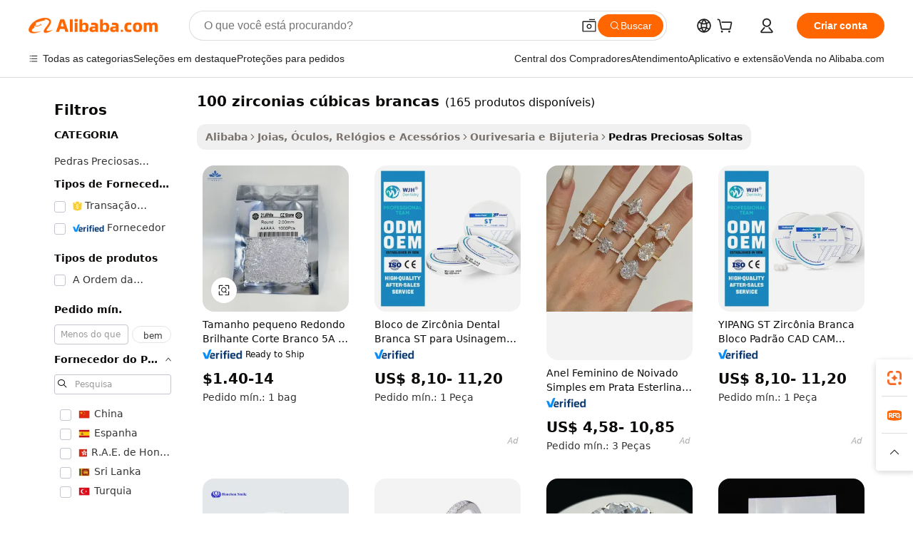

--- FILE ---
content_type: text/html;charset=UTF-8
request_url: https://portuguese.alibaba.com/g/fw/pc/100-white-cubic-zirconia.html
body_size: 183563
content:

<!-- screen_content -->

    <!-- tangram:5410 begin-->
    <!-- tangram:529998 begin-->
    
<!DOCTYPE html>
<html lang="pt" dir="ltr">
  <head>
        <script>
      window.__BB = {
        scene: window.__bb_scene || 'traffic-free-goods'
      };
      window.__BB.BB_CWV_IGNORE = {
          lcp_element: ['#icbu-buyer-pc-top-banner'],
          lcp_url: [],
        };
      window._timing = {}
      window._timing.first_start = Date.now();
      window.needLoginInspiration = Boolean(false);
      // 变量用于标记页面首次可见时间
      let firstVisibleTime = null;
      if (typeof document.hidden !== 'undefined') {
        // 页面首次加载时直接统计
        if (!document.hidden) {
          firstVisibleTime = Date.now();
          window.__BB_timex = 1
        } else {
          // 页面不可见时监听 visibilitychange 事件
          document.addEventListener('visibilitychange', () => {
            if (!document.hidden) {
              firstVisibleTime = Date.now();
              window.__BB_timex = firstVisibleTime - window.performance.timing.navigationStart
              window.__BB.firstVisibleTime = window.__BB_timex
              console.log("Page became visible after "+ window.__BB_timex + " ms");
            }
          }, { once: true });  // 确保只触发一次
        }
      } else {
        console.warn('Page Visibility API is not supported in this browser.');
      }
    </script>
        <meta name="data-spm" content="a2700">
        <meta name="aplus-xplug" content="NONE">
        <meta name="aplus-icbu-disable-umid" content="1">
        <meta name="google-translate-customization" content="9de59014edaf3b99-22e1cf3b5ca21786-g00bb439a5e9e5f8f-f">
    <meta name="yandex-verification" content="25a76ba8e4443bb3" />
    <meta name="msvalidate.01" content="E3FBF0E89B724C30844BF17C59608E8F" />
    <meta name="viewport" content="width=device-width, initial-scale=1.0, maximum-scale=5.0, user-scalable=yes">
        <link rel="preconnect" href="https://s.alicdn.com/" crossorigin>
    <link rel="dns-prefetch" href="https://s.alicdn.com">
                        <link rel="preload" href="https://s.alicdn.com/@g/alilog/??aplus_plugin_icbufront/index.js,mlog/aplus_v2.js" as="script">
        <link rel="preload" href="https://s.alicdn.com/@img/imgextra/i2/O1CN0153JdbU26g4bILVOyC_!!6000000007690-2-tps-418-58.png" as="image">
        <script>
            window.__APLUS_ABRATE__ = {
        perf_group: 'base64cached',
        scene: "traffic-free-goods",
      };
    </script>
    <meta name="aplus-mmstat-timeout" content="15000">
        <meta content="text/html; charset=utf-8" http-equiv="Content-Type">
          <title>Corte brilhante 100 zirconias cúbicas brancas para joias - Alibaba.com</title>
      <meta name="keywords" content="zirconia bracelet,dental zirconia block,zirconia jewelry set">
      <meta name="description" content="Alibaba.com oferece 100 zirconias cúbicas brancas de corte brilhante para fazer conjuntos de joias distintos. Essas 100 zirconias cúbicas brancas estão disponíveis nas versões natural e sintética.">
            <meta name="pagetiming-rate" content="9">
      <meta name="pagetiming-resource-rate" content="4">
                    <link rel="canonical" href="https://portuguese.alibaba.com/g/100-white-cubic-zirconia.html">
                              <link rel="alternate" hreflang="fr" href="https://french.alibaba.com/g/100-white-cubic-zirconia.html">
                  <link rel="alternate" hreflang="de" href="https://german.alibaba.com/g/100-white-cubic-zirconia.html">
                  <link rel="alternate" hreflang="pt" href="https://portuguese.alibaba.com/g/100-white-cubic-zirconia.html">
                  <link rel="alternate" hreflang="it" href="https://italian.alibaba.com/g/100-white-cubic-zirconia.html">
                  <link rel="alternate" hreflang="es" href="https://spanish.alibaba.com/g/100-white-cubic-zirconia.html">
                  <link rel="alternate" hreflang="ru" href="https://russian.alibaba.com/g/100-white-cubic-zirconia.html">
                  <link rel="alternate" hreflang="ko" href="https://korean.alibaba.com/g/100-white-cubic-zirconia.html">
                  <link rel="alternate" hreflang="ar" href="https://arabic.alibaba.com/g/100-white-cubic-zirconia.html">
                  <link rel="alternate" hreflang="ja" href="https://japanese.alibaba.com/g/100-white-cubic-zirconia.html">
                  <link rel="alternate" hreflang="tr" href="https://turkish.alibaba.com/g/100-white-cubic-zirconia.html">
                  <link rel="alternate" hreflang="th" href="https://thai.alibaba.com/g/100-white-cubic-zirconia.html">
                  <link rel="alternate" hreflang="vi" href="https://vietnamese.alibaba.com/g/100-white-cubic-zirconia.html">
                  <link rel="alternate" hreflang="nl" href="https://dutch.alibaba.com/g/100-white-cubic-zirconia.html">
                  <link rel="alternate" hreflang="he" href="https://hebrew.alibaba.com/g/100-white-cubic-zirconia.html">
                  <link rel="alternate" hreflang="id" href="https://indonesian.alibaba.com/g/100-white-cubic-zirconia.html">
                  <link rel="alternate" hreflang="hi" href="https://hindi.alibaba.com/g/100-white-cubic-zirconia.html">
                  <link rel="alternate" hreflang="en" href="https://www.alibaba.com/showroom/100-white-cubic-zirconia.html">
                  <link rel="alternate" hreflang="zh" href="https://chinese.alibaba.com/g/100-white-cubic-zirconia.html">
                  <link rel="alternate" hreflang="x-default" href="https://www.alibaba.com/showroom/100-white-cubic-zirconia.html">
                                        <script>
      // Aplus 配置自动打点
      var queue = window.goldlog_queue || (window.goldlog_queue = []);
      var tags = ["button", "a", "div", "span", "i", "svg", "input", "li", "tr"];
      queue.push(
        {
          action: 'goldlog.appendMetaInfo',
          arguments: [
            'aplus-auto-exp',
            [
              {
                logkey: '/sc.ug_msite.new_product_exp',
                cssSelector: '[data-spm-exp]',
                props: ["data-spm-exp"],
              },
              {
                logkey: '/sc.ug_pc.seolist_product_exp',
                cssSelector: '.traffic-card-gallery',
                props: ["data-spm-exp"],
              }
            ]
          ]
        }
      )
      queue.push({
        action: 'goldlog.setMetaInfo',
        arguments: ['aplus-auto-clk', JSON.stringify(tags.map(tag =>({
          "logkey": "/sc.ug_msite.new_product_clk",
          tag,
          "filter": "data-spm-clk",
          "props": ["data-spm-clk"]
        })))],
      });
    </script>
  </head>
  <div id="icbu-header"><div id="the-new-header" data-version="4.4.0" data-tnh-auto-exp="tnh-expose" data-scenes="search-products" style="position: relative;background-color: #fff;border-bottom: 1px solid #ddd;box-sizing: border-box; font-family:Inter,SF Pro Text,Roboto,Helvetica Neue,Helvetica,Tahoma,Arial,PingFang SC,Microsoft YaHei;"><div style="display: flex;align-items:center;height: 72px;min-width: 1200px;max-width: 1580px;margin: 0 auto;padding: 0 40px;box-sizing: border-box;"><img style="height: 29px; width: 209px;" src="https://s.alicdn.com/@img/imgextra/i2/O1CN0153JdbU26g4bILVOyC_!!6000000007690-2-tps-418-58.png" alt="" /></div><div style="min-width: 1200px;max-width: 1580px;margin: 0 auto;overflow: hidden;font-size: 14px;display: flex;justify-content: space-between;padding: 0 40px;box-sizing: border-box;"><div style="display: flex; align-items: center; justify-content: space-between"><div style="position: relative; height: 36px; padding: 0 28px 0 20px">All categories</div><div style="position: relative; height: 36px; padding-right: 28px">Featured selections</div><div style="position: relative; height: 36px">Trade Assurance</div></div><div style="display: flex; align-items: center; justify-content: space-between"><div style="position: relative; height: 36px; padding-right: 28px">Buyer Central</div><div style="position: relative; height: 36px; padding-right: 28px">Help Center</div><div style="position: relative; height: 36px; padding-right: 28px">Get the app</div><div style="position: relative; height: 36px">Become a supplier</div></div></div></div></div></div>
  <body data-spm="7724857" style="min-height: calc(100vh + 1px)"><script 
id="beacon-aplus"   
src="//s.alicdn.com/@g/alilog/??aplus_plugin_icbufront/index.js,mlog/aplus_v2.js"
exparams="aplus=async&userid=&aplus&ali_beacon_id=&ali_apache_id=33%2e1%2e192%2e49%2e1768832184121%2e579287%2e2&ali_apache_track=&ali_apache_tracktmp=&eagleeye_traceid=2101c18217688321841744620e10c0&ip=18%2e222%2e145%2e88&dmtrack_c={ali%5fresin%5ftrace%3dse%5frst%3dnull%7csp%5fviewtype%3dY%7cset%3d3%7cser%3d1007%7cpageId%3d8c345d8bfa2d4d99b3631221a1623ea2%7cm%5fpageid%3dnull%7cpvmi%3dfe28b7ed378d4a158fa6ba544d76d263%7csek%5fsepd%3d100%2bzirconias%2bc%25C3%25BAbicas%2bbrancas%7csek%3d100%2bwhite%2bcubic%2bzirconia%7cse%5fpn%3d1%7cp4pid%3d7b72cbcb%2de629%2d4477%2d84ad%2d0e2333ea6f9d%7csclkid%3dnull%7cforecast%5fpost%5fcate%3dnull%7cseo%5fnew%5fuser%5fflag%3dfalse%7ccategoryId%3d100002854%7cseo%5fsearch%5fmodel%5fupgrade%5fv2%3d2025070801%7cseo%5fmodule%5fcard%5f20240624%3d202406242%7clong%5ftext%5fgoogle%5ftranslate%5fv2%3d2407142%7cseo%5fcontent%5ftd%5fbottom%5ftext%5fupdate%5fkey%3d2025070801%7cseo%5fsearch%5fmodel%5fupgrade%5fv3%3d2025072201%7cdamo%5falt%5freplace%3d2485818%7cseo%5fsearch%5fmodel%5fmulti%5fupgrade%5fv3%3d2025081101%7cwap%5fcross%3d2007659%7cwap%5fcs%5faction%3d2005494%7cAPP%5fVisitor%5fActive%3d26705%7cseo%5fshowroom%5fgoods%5fmix%3d2005244%7cseo%5fdefault%5fcached%5flong%5ftext%5ffrom%5fnew%5fkeyword%5fstep%3d2024122502%7cshowroom%5fgeneral%5ftemplate%3d2005292%7cshowroom%5freview%3d20230308%7cwap%5fcs%5ftext%3dnull%7cstructured%5fdata%3d2025052702%7cseo%5fmulti%5fstyle%5ftext%5fupdate%3d2511181%7cpc%5fnew%5fheader%3dnull%7cseo%5fmeta%5fcate%5ftemplate%5fv1%3d2025042401%7cseo%5fmeta%5ftd%5fsearch%5fkeyword%5fstep%5fv1%3d2025040999%7cseo%5fshowroom%5fbiz%5fbabablog%3d2809001%7cshowroom%5fft%5flong%5ftext%5fbaks%3d80802%7cAPP%5fGrowing%5fBuyer%5fHigh%5fIntent%5fActive%3d25488%7cshowroom%5fpc%5fv2019%3d2104%7cAPP%5fProspecting%5fBuyer%3d26712%7ccache%5fcontrol%3d2481986%7cAPP%5fChurned%5fCore%5fBuyer%3d25463%7cseo%5fdefault%5fcached%5flong%5ftext%5fstep%3d24110802%7camp%5flighthouse%5fscore%5fimage%3d19657%7cseo%5fft%5ftranslate%5fgemini%3d25012003%7cwap%5fnode%5fssr%3d2015725%7cdataphant%5fopen%3d27030%7clongtext%5fmulti%5fstyle%5fexpand%5frussian%3d2510141%7cseo%5flongtext%5fgoogle%5fdata%5fsection%3d25021702%7cindustry%5fpopular%5ffloor%3dnull%7cwap%5fad%5fgoods%5fproduct%5finterval%3dnull%7cseo%5fgoods%5fbootom%5fwholesale%5flink%3d2486162%7cseo%5fmiddle%5fwholesale%5flink%3d2486164%7cseo%5fkeyword%5faatest%3d12%7cft%5flong%5ftext%5fenpand%5fstep2%3d121602%7cseo%5fft%5flongtext%5fexpand%5fstep3%3d25012102%7cseo%5fwap%5fheadercard%3d2006288%7cAPP%5fChurned%5fInactive%5fVisitor%3d25497%7cAPP%5fGrowing%5fBuyer%5fHigh%5fIntent%5fInactive%3d25484%7cseo%5fmeta%5ftd%5fmulti%5fkey%3d2025061801%7ctop%5frecommend%5f20250120%3d202501201%7clongtext%5fmulti%5fstyle%5fexpand%5ffrench%5fcopy%3d25091802%7clongtext%5fmulti%5fstyle%5fexpand%5ffrench%5fcopy%5fcopy%3d25092502%7clong%5ftext%5fpaa%3d220831%7cseo%5ffloor%5fexp%3dnull%7cseo%5fshowroom%5falgo%5flink%3d17764%7cseo%5fmeta%5ftd%5faib%5fgeneral%5fkey%3d2025091901%7ccountry%5findustry%3d202311033%7cpc%5ffree%5fswitchtosearch%3d2020529%7cshowroom%5fft%5flong%5ftext%5fenpand%5fstep1%3d101102%7cseo%5fshowroom%5fnorel%3dnull%7cplp%5fstyle%5f25%5fpc%3d202505222%7cseo%5fggs%5flayer%3d10010%7cquery%5fmutil%5flang%5ftranslate%3d2025060300%7cAPP%5fChurned%5fBuyer%3d25468%7cstream%5frender%5fperf%5fopt%3d2309181%7cwap%5fgoods%3d2007383%7cseo%5fshowroom%5fsimilar%5f20240614%3d202406142%7cchinese%5fopen%3d6307%7cquery%5fgpt%5ftranslate%3d20240820%7cad%5fproduct%5finterval%3dnull%7camp%5fto%5fpwa%3d2007359%7cplp%5faib%5fmulti%5fai%5fmeta%3d20250401%7cwap%5fsupplier%5fcontent%3dnull%7cpc%5ffree%5frefactoring%3d20220315%7cAPP%5fGrowing%5fBuyer%5fInactive%3d25476%7csso%5foem%5ffloor%3dnull%7cseo%5fpc%5fnew%5fview%5f20240807%3d202408072%7cseo%5fbottom%5ftext%5fentity%5fkey%5fcopy%3d2025062400%7cstream%5frender%3d433763%7cseo%5fmodule%5fcard%5f20240424%3d202404241%7cseo%5ftitle%5freplace%5f20191226%3d5841%7clongtext%5fmulti%5fstyle%5fexpand%3d25090802%7cgoogleweblight%3d6516%7clighthouse%5fbase64%3dnull%7cAPP%5fProspecting%5fBuyer%5fActive%3d26716%7cad%5fgoods%5fproduct%5finterval%3dnull%7cseo%5fbottom%5fdeep%5fextend%5fkw%5fkey%3d2025071101%7clongtext%5fmulti%5fstyle%5fexpand%5fturkish%3d25102801%7cilink%5fuv%3d20240911%7cwap%5flist%5fwakeup%3d2005832%7ctpp%5fcrosslink%5fpc%3d20205311%7cseo%5ftop%5fbooth%3d18501%7cAPP%5fGrowing%5fBuyer%5fLess%5fActive%3d25472%7cseo%5fsearch%5fmodel%5fupgrade%5frank%3d2025092401%7cgoodslayer%3d7977%7cft%5flong%5ftext%5ftranslate%5fexpand%5fstep1%3d24110802%7cseo%5fheaderstyle%5ftraffic%5fkey%5fv1%3d2025072100%7ccrosslink%5fswitch%3d2008141%7cp4p%5foutline%3d20240328%7cseo%5fmeta%5ftd%5faib%5fv2%5fkey%3d2025091800%7crts%5fmulti%3d2008404%7cseo%5fad%5foptimization%5fkey%5fv2%3d2025072301%7cAPP%5fVisitor%5fLess%5fActive%3d26693%7cplp%5fstyle%5f25%3d202505192%7ccdn%5fvm%3d2007368%7cwap%5fad%5fproduct%5finterval%3dnull%7cseo%5fsearch%5fmodel%5fmulti%5fupgrade%5frank%3d2025092401%7cpc%5fcard%5fshare%3d2025081201%7cAPP%5fGrowing%5fBuyer%5fHigh%5fIntent%5fLess%5fActive%3d25480%7cgoods%5ftitle%5fsubstitute%3d9616%7cwap%5fscreen%5fexp%3d2025081400%7creact%5fheader%5ftest%3d202502182%7cpc%5fcs%5fcolor%3dnull%7cshowroom%5fft%5flong%5ftext%5ftest%3d72502%7cone%5ftap%5flogin%5fABTest%3d202308153%7cseo%5fhyh%5fshow%5ftags%3d9867%7cplp%5fstructured%5fdata%3d2508182%7cguide%5fdelete%3d2008526%7cseo%5findustry%5ftemplate%3dnull%7cseo%5fmeta%5ftd%5fmulti%5fes%5fkey%3d2025073101%7cseo%5fshowroom%5fdata%5fmix%3d19888%7csso%5ftop%5franking%5ffloor%3d20031%7cseo%5ftd%5fdeep%5fupgrade%5fkey%5fv3%3d2025081101%7cwap%5fue%5fone%3d2025111401%7cshowroom%5fto%5frts%5flink%3d2008480%7ccountrysearch%5ftest%3dnull%7cchannel%5famp%5fto%5fpwa%3d2008435%7cseo%5fmulti%5fstyles%5flong%5ftext%3d2503172%7cseo%5fmeta%5ftext%5fmutli%5fcate%5ftemplate%5fv1%3d2025080800%7cseo%5fdefault%5fcached%5fmutil%5flong%5ftext%5fstep%3d24110436%7cseo%5faction%5fpoint%5ftype%3d22823%7cseo%5faib%5ftd%5flaunch%5f20240828%5fcopy%3d202408282%7cseo%5fshowroom%5fwholesale%5flink%3d2486142%7cseo%5fperf%5fimprove%3d2023999%7cseo%5fwap%5flist%5fbounce%5f01%3d2063%7cseo%5fwap%5flist%5fbounce%5f02%3d2128%7cAPP%5fGrowing%5fBuyer%5fActive%3d25492%7cvideolayer%3dnull%7cvideo%5fplay%3dnull%7cAPP%5fChurned%5fMember%5fInactive%3d25501%7cseo%5fgoogle%5fnew%5fstruct%3d438326%7cicbu%5falgo%5fp4p%5fseo%5fad%3d2025072301%7ctpp%5ftrace%3dseoKeyword%2dseoKeyword%5fv3%2dbase%2dORIGINAL}&pageid=12de91582101c6191768832184&hn=ensearchweb033001198025%2erg%2dus%2deast%2eus44&asid=AQAAAAC4PG5pKrUnXwAAAADJyH5N19hd3g==&treq=&tres=" async>
</script>
            <style>body{background-color:white;}.no-scrollbar.il-sticky.il-top-0.il-max-h-\[100vh\].il-w-\[200px\].il-flex-shrink-0.il-flex-grow-0.il-overflow-y-scroll{background-color:#FFF;padding-left:12px}</style>
                    <!-- tangram:530006 begin-->
<!--  -->
 <style>
   @keyframes il-spin {
     to {
       transform: rotate(360deg);
     }
   }
   @keyframes il-pulse {
     50% {
       opacity: 0.5;
     }
   }
   .traffic-card-gallery {display: flex;position: relative;flex-direction: column;justify-content: flex-start;border-radius: 0.5rem;background-color: #fff;padding: 0.5rem 0.5rem 1rem;overflow: hidden;font-size: 0.75rem;line-height: 1rem;}
   .traffic-card-list {display: flex;position: relative;flex-direction: row;justify-content: flex-start;border-bottom-width: 1px;background-color: #fff;padding: 1rem;height: 292px;overflow: hidden;font-size: 0.75rem;line-height: 1rem;}
   .product-price {
     b {
       font-size: 22px;
     }
   }
   .skel-loading {
       animation: il-pulse 2s cubic-bezier(0.4, 0, 0.6, 1) infinite;background-color: hsl(60, 4.8%, 95.9%);
   }
 </style>
<div id="first-cached-card">
  <div style="box-sizing:border-box;display: flex;position: absolute;left: 0;right: 0;margin: 0 auto;z-index: 1;min-width: 1200px;max-width: 1580px;padding: 0.75rem 3.25rem 0;pointer-events: none;">
    <!--页面左侧区域-->
    <div style="width: 200px;padding-top: 1rem;padding-left:12px; background-color: #fff;border-radius: 0.25rem">
      <div class="skel-loading" style="height: 1.5rem;width: 50%;border-radius: 0.25rem;"></div>
      <div style="margin-top: 1rem;margin-bottom: 1rem;">
        <div class="skel-loading" style="height: 1rem;width: calc(100% * 5 / 6);"></div>
        <div
          class="skel-loading"
          style="margin-top: 1rem;height: 1rem;width: calc(100% * 8 / 12);"
        ></div>
        <div class="skel-loading" style="margin-top: 1rem;height: 1rem;width: 75%;"></div>
        <div
          class="skel-loading"
          style="margin-top: 1rem;height: 1rem;width: calc(100% * 7 / 12);"
        ></div>
      </div>
      <div class="skel-loading" style="height: 1.5rem;width: 50%;border-radius: 0.25rem;"></div>
      <div style="margin-top: 1rem;margin-bottom: 1rem;">
        <div class="skel-loading" style="height: 1rem;width: calc(100% * 5 / 6);"></div>
        <div
          class="skel-loading"
          style="margin-top: 1rem;height: 1rem;width: calc(100% * 8 / 12);"
        ></div>
        <div class="skel-loading" style="margin-top: 1rem;height: 1rem;width: 75%;"></div>
        <div
          class="skel-loading"
          style="margin-top: 1rem;height: 1rem;width: calc(100% * 7 / 12);"
        ></div>
      </div>
      <div class="skel-loading" style="height: 1.5rem;width: 50%;border-radius: 0.25rem;"></div>
      <div style="margin-top: 1rem;margin-bottom: 1rem;">
        <div class="skel-loading" style="height: 1rem;width: calc(100% * 5 / 6);"></div>
        <div
          class="skel-loading"
          style="margin-top: 1rem;height: 1rem;width: calc(100% * 8 / 12);"
        ></div>
        <div class="skel-loading" style="margin-top: 1rem;height: 1rem;width: 75%;"></div>
        <div
          class="skel-loading"
          style="margin-top: 1rem;height: 1rem;width: calc(100% * 7 / 12);"
        ></div>
      </div>
      <div class="skel-loading" style="height: 1.5rem;width: 50%;border-radius: 0.25rem;"></div>
      <div style="margin-top: 1rem;margin-bottom: 1rem;">
        <div class="skel-loading" style="height: 1rem;width: calc(100% * 5 / 6);"></div>
        <div
          class="skel-loading"
          style="margin-top: 1rem;height: 1rem;width: calc(100% * 8 / 12);"
        ></div>
        <div class="skel-loading" style="margin-top: 1rem;height: 1rem;width: 75%;"></div>
        <div
          class="skel-loading"
          style="margin-top: 1rem;height: 1rem;width: calc(100% * 7 / 12);"
        ></div>
      </div>
      <div class="skel-loading" style="height: 1.5rem;width: 50%;border-radius: 0.25rem;"></div>
      <div style="margin-top: 1rem;margin-bottom: 1rem;">
        <div class="skel-loading" style="height: 1rem;width: calc(100% * 5 / 6);"></div>
        <div
          class="skel-loading"
          style="margin-top: 1rem;height: 1rem;width: calc(100% * 8 / 12);"
        ></div>
        <div class="skel-loading" style="margin-top: 1rem;height: 1rem;width: 75%;"></div>
        <div
          class="skel-loading"
          style="margin-top: 1rem;height: 1rem;width: calc(100% * 7 / 12);"
        ></div>
      </div>
      <div class="skel-loading" style="height: 1.5rem;width: 50%;border-radius: 0.25rem;"></div>
      <div style="margin-top: 1rem;margin-bottom: 1rem;">
        <div class="skel-loading" style="height: 1rem;width: calc(100% * 5 / 6);"></div>
        <div
          class="skel-loading"
          style="margin-top: 1rem;height: 1rem;width: calc(100% * 8 / 12);"
        ></div>
        <div class="skel-loading" style="margin-top: 1rem;height: 1rem;width: 75%;"></div>
        <div
          class="skel-loading"
          style="margin-top: 1rem;height: 1rem;width: calc(100% * 7 / 12);"
        ></div>
      </div>
    </div>
    <!--页面主体区域-->
    <div style="flex: 1 1 0%; overflow: hidden;padding: 0.5rem 0.5rem 0.5rem 1.5rem">
      <div style="height: 1.25rem;margin-bottom: 1rem;"></div>
      <!-- keywords -->
      <div style="margin-bottom: 1rem;height: 1.75rem;font-weight: 700;font-size: 1.25rem;line-height: 1.75rem;"></div>
      <!-- longtext -->
            <div style="width: calc(25% - 0.9rem);pointer-events: auto">
        <div class="traffic-card-gallery">
          <!-- ProductImage -->
          <a href="//www.alibaba.com/product-detail/Small-Size-Round-Brilliant-Cut-White_1600938647722.html?from=SEO" target="_blank" style="position: relative;margin-bottom: 0.5rem;aspect-ratio: 1;overflow: hidden;border-radius: 0.5rem;">
            <div style="display: flex; overflow: hidden">
              <div style="position: relative;margin: 0;width: 100%;min-width: 0;flex-shrink: 0;flex-grow: 0;flex-basis: 100%;padding: 0;">
                <img style="position: relative; aspect-ratio: 1; width: 100%" src="[data-uri]" loading="eager" />
                <div style="position: absolute;left: 0;bottom: 0;right: 0;top: 0;background-color: #000;opacity: 0.05;"></div>
              </div>
            </div>
          </a>
          <div style="display: flex;flex: 1 1 0%;flex-direction: column;justify-content: space-between;">
            <div>
              <a class="skel-loading" style="margin-top: 0.5rem;display:inline-block;width:100%;height:1rem;" href="//www.alibaba.com/product-detail/Small-Size-Round-Brilliant-Cut-White_1600938647722.html" target="_blank"></a>
              <a class="skel-loading" style="margin-top: 0.125rem;display:inline-block;width:100%;height:1rem;" href="//www.alibaba.com/product-detail/Small-Size-Round-Brilliant-Cut-White_1600938647722.html" target="_blank"></a>
              <div class="skel-loading" style="margin-top: 0.25rem;height:1.625rem;width:75%"></div>
              <div class="skel-loading" style="margin-top: 0.5rem;height: 1rem;width:50%"></div>
              <div class="skel-loading" style="margin-top:0.25rem;height:1rem;width:25%"></div>
            </div>
          </div>

        </div>
      </div>

    </div>
  </div>
</div>
<!-- tangram:530006 end-->
            <style>.component-left-filter-callback{display:flex;position:relative;margin-top:10px;height:1200px}.component-left-filter-callback img{width:200px}.component-left-filter-callback i{position:absolute;top:5%;left:50%}.related-search-wrapper{padding:.5rem;--tw-bg-opacity: 1;background-color:#fff;background-color:rgba(255,255,255,var(--tw-bg-opacity, 1));border-width:1px;border-color:var(--input)}.related-search-wrapper .related-search-box{margin:12px 16px}.related-search-wrapper .related-search-box .related-search-title{display:inline;float:start;color:#666;word-wrap:break-word;margin-right:12px;width:13%}.related-search-wrapper .related-search-box .related-search-content{display:flex;flex-wrap:wrap}.related-search-wrapper .related-search-box .related-search-content .related-search-link{margin-right:12px;width:23%;overflow:hidden;color:#666;text-overflow:ellipsis;white-space:nowrap}.product-title img{margin-right:.5rem;display:inline-block;height:1rem;vertical-align:sub}.product-price b{font-size:22px}.similar-icon{position:absolute;bottom:12px;z-index:2;right:12px}.rfq-card{display:inline-block;position:relative;box-sizing:border-box;margin-bottom:36px}.rfq-card .rfq-card-content{display:flex;position:relative;flex-direction:column;align-items:flex-start;background-size:cover;background-color:#fff;padding:12px;width:100%;height:100%}.rfq-card .rfq-card-content .rfq-card-icon{margin-top:50px}.rfq-card .rfq-card-content .rfq-card-icon img{width:45px}.rfq-card .rfq-card-content .rfq-card-top-title{margin-top:14px;color:#222;font-weight:400;font-size:16px}.rfq-card .rfq-card-content .rfq-card-title{margin-top:24px;color:#333;font-weight:800;font-size:20px}.rfq-card .rfq-card-content .rfq-card-input-box{margin-top:24px;width:100%}.rfq-card .rfq-card-content .rfq-card-input-box textarea{box-sizing:border-box;border:1px solid #ddd;border-radius:4px;background-color:#fff;padding:9px 12px;width:100%;height:88px;resize:none;color:#666;font-weight:400;font-size:13px;font-family:inherit}.rfq-card .rfq-card-content .rfq-card-button{margin-top:24px;border:1px solid #666;border-radius:16px;background-color:#fff;width:67%;color:#000;font-weight:700;font-size:14px;line-height:30px;text-align:center}[data-modulename^=ProductList-] div{contain-intrinsic-size:auto 500px}.traffic-card-gallery:hover{--tw-shadow: 0px 2px 6px 2px rgba(0,0,0,.12157);--tw-shadow-colored: 0px 2px 6px 2px var(--tw-shadow-color);box-shadow:0 0 #0000,0 0 #0000,0 2px 6px 2px #0000001f;box-shadow:var(--tw-ring-offset-shadow, 0 0 rgba(0,0,0,0)),var(--tw-ring-shadow, 0 0 rgba(0,0,0,0)),var(--tw-shadow);z-index:10}.traffic-card-gallery{position:relative;display:flex;flex-direction:column;justify-content:flex-start;overflow:hidden;border-radius:.75rem;--tw-bg-opacity: 1;background-color:#fff;background-color:rgba(255,255,255,var(--tw-bg-opacity, 1));padding:.5rem;font-size:.75rem;line-height:1rem}.traffic-card-list{position:relative;display:flex;height:292px;flex-direction:row;justify-content:flex-start;overflow:hidden;border-bottom-width:1px;--tw-bg-opacity: 1;background-color:#fff;background-color:rgba(255,255,255,var(--tw-bg-opacity, 1));padding:1rem;font-size:.75rem;line-height:1rem}.traffic-card-g-industry:hover{--tw-shadow: 0 0 10px rgba(0,0,0,.1);--tw-shadow-colored: 0 0 10px var(--tw-shadow-color);box-shadow:0 0 #0000,0 0 #0000,0 0 10px #0000001a;box-shadow:var(--tw-ring-offset-shadow, 0 0 rgba(0,0,0,0)),var(--tw-ring-shadow, 0 0 rgba(0,0,0,0)),var(--tw-shadow)}.traffic-card-g-industry{position:relative;border-radius:var(--radius);--tw-bg-opacity: 1;background-color:#fff;background-color:rgba(255,255,255,var(--tw-bg-opacity, 1));padding:1.25rem .75rem .75rem;font-size:.875rem;line-height:1.25rem}.module-filter-section-wrapper{max-height:none!important;overflow-x:hidden}*,:before,:after{--tw-border-spacing-x: 0;--tw-border-spacing-y: 0;--tw-translate-x: 0;--tw-translate-y: 0;--tw-rotate: 0;--tw-skew-x: 0;--tw-skew-y: 0;--tw-scale-x: 1;--tw-scale-y: 1;--tw-pan-x: ;--tw-pan-y: ;--tw-pinch-zoom: ;--tw-scroll-snap-strictness: proximity;--tw-gradient-from-position: ;--tw-gradient-via-position: ;--tw-gradient-to-position: ;--tw-ordinal: ;--tw-slashed-zero: ;--tw-numeric-figure: ;--tw-numeric-spacing: ;--tw-numeric-fraction: ;--tw-ring-inset: ;--tw-ring-offset-width: 0px;--tw-ring-offset-color: #fff;--tw-ring-color: rgba(59, 130, 246, .5);--tw-ring-offset-shadow: 0 0 rgba(0,0,0,0);--tw-ring-shadow: 0 0 rgba(0,0,0,0);--tw-shadow: 0 0 rgba(0,0,0,0);--tw-shadow-colored: 0 0 rgba(0,0,0,0);--tw-blur: ;--tw-brightness: ;--tw-contrast: ;--tw-grayscale: ;--tw-hue-rotate: ;--tw-invert: ;--tw-saturate: ;--tw-sepia: ;--tw-drop-shadow: ;--tw-backdrop-blur: ;--tw-backdrop-brightness: ;--tw-backdrop-contrast: ;--tw-backdrop-grayscale: ;--tw-backdrop-hue-rotate: ;--tw-backdrop-invert: ;--tw-backdrop-opacity: ;--tw-backdrop-saturate: ;--tw-backdrop-sepia: ;--tw-contain-size: ;--tw-contain-layout: ;--tw-contain-paint: ;--tw-contain-style: }::backdrop{--tw-border-spacing-x: 0;--tw-border-spacing-y: 0;--tw-translate-x: 0;--tw-translate-y: 0;--tw-rotate: 0;--tw-skew-x: 0;--tw-skew-y: 0;--tw-scale-x: 1;--tw-scale-y: 1;--tw-pan-x: ;--tw-pan-y: ;--tw-pinch-zoom: ;--tw-scroll-snap-strictness: proximity;--tw-gradient-from-position: ;--tw-gradient-via-position: ;--tw-gradient-to-position: ;--tw-ordinal: ;--tw-slashed-zero: ;--tw-numeric-figure: ;--tw-numeric-spacing: ;--tw-numeric-fraction: ;--tw-ring-inset: ;--tw-ring-offset-width: 0px;--tw-ring-offset-color: #fff;--tw-ring-color: rgba(59, 130, 246, .5);--tw-ring-offset-shadow: 0 0 rgba(0,0,0,0);--tw-ring-shadow: 0 0 rgba(0,0,0,0);--tw-shadow: 0 0 rgba(0,0,0,0);--tw-shadow-colored: 0 0 rgba(0,0,0,0);--tw-blur: ;--tw-brightness: ;--tw-contrast: ;--tw-grayscale: ;--tw-hue-rotate: ;--tw-invert: ;--tw-saturate: ;--tw-sepia: ;--tw-drop-shadow: ;--tw-backdrop-blur: ;--tw-backdrop-brightness: ;--tw-backdrop-contrast: ;--tw-backdrop-grayscale: ;--tw-backdrop-hue-rotate: ;--tw-backdrop-invert: ;--tw-backdrop-opacity: ;--tw-backdrop-saturate: ;--tw-backdrop-sepia: ;--tw-contain-size: ;--tw-contain-layout: ;--tw-contain-paint: ;--tw-contain-style: }*,:before,:after{box-sizing:border-box;border-width:0;border-style:solid;border-color:#e5e7eb}:before,:after{--tw-content: ""}html,:host{line-height:1.5;-webkit-text-size-adjust:100%;-moz-tab-size:4;-o-tab-size:4;tab-size:4;font-family:ui-sans-serif,system-ui,-apple-system,Segoe UI,Roboto,Ubuntu,Cantarell,Noto Sans,sans-serif,"Apple Color Emoji","Segoe UI Emoji",Segoe UI Symbol,"Noto Color Emoji";font-feature-settings:normal;font-variation-settings:normal;-webkit-tap-highlight-color:transparent}body{margin:0;line-height:inherit}hr{height:0;color:inherit;border-top-width:1px}abbr:where([title]){text-decoration:underline;-webkit-text-decoration:underline dotted;text-decoration:underline dotted}h1,h2,h3,h4,h5,h6{font-size:inherit;font-weight:inherit}a{color:inherit;text-decoration:inherit}b,strong{font-weight:bolder}code,kbd,samp,pre{font-family:ui-monospace,SFMono-Regular,Menlo,Monaco,Consolas,Liberation Mono,Courier New,monospace;font-feature-settings:normal;font-variation-settings:normal;font-size:1em}small{font-size:80%}sub,sup{font-size:75%;line-height:0;position:relative;vertical-align:baseline}sub{bottom:-.25em}sup{top:-.5em}table{text-indent:0;border-color:inherit;border-collapse:collapse}button,input,optgroup,select,textarea{font-family:inherit;font-feature-settings:inherit;font-variation-settings:inherit;font-size:100%;font-weight:inherit;line-height:inherit;letter-spacing:inherit;color:inherit;margin:0;padding:0}button,select{text-transform:none}button,input:where([type=button]),input:where([type=reset]),input:where([type=submit]){-webkit-appearance:button;background-color:transparent;background-image:none}:-moz-focusring{outline:auto}:-moz-ui-invalid{box-shadow:none}progress{vertical-align:baseline}::-webkit-inner-spin-button,::-webkit-outer-spin-button{height:auto}[type=search]{-webkit-appearance:textfield;outline-offset:-2px}::-webkit-search-decoration{-webkit-appearance:none}::-webkit-file-upload-button{-webkit-appearance:button;font:inherit}summary{display:list-item}blockquote,dl,dd,h1,h2,h3,h4,h5,h6,hr,figure,p,pre{margin:0}fieldset{margin:0;padding:0}legend{padding:0}ol,ul,menu{list-style:none;margin:0;padding:0}dialog{padding:0}textarea{resize:vertical}input::-moz-placeholder,textarea::-moz-placeholder{opacity:1;color:#9ca3af}input::placeholder,textarea::placeholder{opacity:1;color:#9ca3af}button,[role=button]{cursor:pointer}:disabled{cursor:default}img,svg,video,canvas,audio,iframe,embed,object{display:block;vertical-align:middle}img,video{max-width:100%;height:auto}[hidden]:where(:not([hidden=until-found])){display:none}:root{--background: hsl(0, 0%, 100%);--foreground: hsl(20, 14.3%, 4.1%);--card: hsl(0, 0%, 100%);--card-foreground: hsl(20, 14.3%, 4.1%);--popover: hsl(0, 0%, 100%);--popover-foreground: hsl(20, 14.3%, 4.1%);--primary: hsl(24, 100%, 50%);--primary-foreground: hsl(60, 9.1%, 97.8%);--secondary: hsl(60, 4.8%, 95.9%);--secondary-foreground: #333;--muted: hsl(60, 4.8%, 95.9%);--muted-foreground: hsl(25, 5.3%, 44.7%);--accent: hsl(60, 4.8%, 95.9%);--accent-foreground: hsl(24, 9.8%, 10%);--destructive: hsl(0, 84.2%, 60.2%);--destructive-foreground: hsl(60, 9.1%, 97.8%);--border: hsl(20, 5.9%, 90%);--input: hsl(20, 5.9%, 90%);--ring: hsl(24.6, 95%, 53.1%);--radius: 1rem}.dark{--background: hsl(20, 14.3%, 4.1%);--foreground: hsl(60, 9.1%, 97.8%);--card: hsl(20, 14.3%, 4.1%);--card-foreground: hsl(60, 9.1%, 97.8%);--popover: hsl(20, 14.3%, 4.1%);--popover-foreground: hsl(60, 9.1%, 97.8%);--primary: hsl(20.5, 90.2%, 48.2%);--primary-foreground: hsl(60, 9.1%, 97.8%);--secondary: hsl(12, 6.5%, 15.1%);--secondary-foreground: hsl(60, 9.1%, 97.8%);--muted: hsl(12, 6.5%, 15.1%);--muted-foreground: hsl(24, 5.4%, 63.9%);--accent: hsl(12, 6.5%, 15.1%);--accent-foreground: hsl(60, 9.1%, 97.8%);--destructive: hsl(0, 72.2%, 50.6%);--destructive-foreground: hsl(60, 9.1%, 97.8%);--border: hsl(12, 6.5%, 15.1%);--input: hsl(12, 6.5%, 15.1%);--ring: hsl(20.5, 90.2%, 48.2%)}*{border-color:#e7e5e4;border-color:var(--border)}body{background-color:#fff;background-color:var(--background);color:#0c0a09;color:var(--foreground)}.il-sr-only{position:absolute;width:1px;height:1px;padding:0;margin:-1px;overflow:hidden;clip:rect(0,0,0,0);white-space:nowrap;border-width:0}.il-invisible{visibility:hidden}.il-fixed{position:fixed}.il-absolute{position:absolute}.il-relative{position:relative}.il-sticky{position:sticky}.il-inset-0{inset:0}.il--bottom-12{bottom:-3rem}.il--top-12{top:-3rem}.il-bottom-0{bottom:0}.il-bottom-2{bottom:.5rem}.il-bottom-3{bottom:.75rem}.il-bottom-4{bottom:1rem}.il-end-0{right:0}.il-end-2{right:.5rem}.il-end-3{right:.75rem}.il-end-4{right:1rem}.il-left-0{left:0}.il-left-3{left:.75rem}.il-right-0{right:0}.il-right-2{right:.5rem}.il-right-3{right:.75rem}.il-start-0{left:0}.il-start-1\/2{left:50%}.il-start-2{left:.5rem}.il-start-3{left:.75rem}.il-start-\[50\%\]{left:50%}.il-top-0{top:0}.il-top-1\/2{top:50%}.il-top-16{top:4rem}.il-top-4{top:1rem}.il-top-\[50\%\]{top:50%}.il-z-10{z-index:10}.il-z-50{z-index:50}.il-z-\[9999\]{z-index:9999}.il-col-span-4{grid-column:span 4 / span 4}.il-m-0{margin:0}.il-m-3{margin:.75rem}.il-m-auto{margin:auto}.il-mx-auto{margin-left:auto;margin-right:auto}.il-my-3{margin-top:.75rem;margin-bottom:.75rem}.il-my-5{margin-top:1.25rem;margin-bottom:1.25rem}.il-my-auto{margin-top:auto;margin-bottom:auto}.\!il-mb-4{margin-bottom:1rem!important}.il--mt-4{margin-top:-1rem}.il-mb-0{margin-bottom:0}.il-mb-1{margin-bottom:.25rem}.il-mb-2{margin-bottom:.5rem}.il-mb-3{margin-bottom:.75rem}.il-mb-4{margin-bottom:1rem}.il-mb-5{margin-bottom:1.25rem}.il-mb-6{margin-bottom:1.5rem}.il-mb-8{margin-bottom:2rem}.il-mb-\[-0\.75rem\]{margin-bottom:-.75rem}.il-mb-\[0\.125rem\]{margin-bottom:.125rem}.il-me-1{margin-right:.25rem}.il-me-2{margin-right:.5rem}.il-me-3{margin-right:.75rem}.il-me-auto{margin-right:auto}.il-mr-1{margin-right:.25rem}.il-mr-2{margin-right:.5rem}.il-ms-1{margin-left:.25rem}.il-ms-4{margin-left:1rem}.il-ms-5{margin-left:1.25rem}.il-ms-8{margin-left:2rem}.il-ms-\[\.375rem\]{margin-left:.375rem}.il-ms-auto{margin-left:auto}.il-mt-0{margin-top:0}.il-mt-0\.5{margin-top:.125rem}.il-mt-1{margin-top:.25rem}.il-mt-2{margin-top:.5rem}.il-mt-3{margin-top:.75rem}.il-mt-4{margin-top:1rem}.il-mt-6{margin-top:1.5rem}.il-line-clamp-1{overflow:hidden;display:-webkit-box;-webkit-box-orient:vertical;-webkit-line-clamp:1}.il-line-clamp-2{overflow:hidden;display:-webkit-box;-webkit-box-orient:vertical;-webkit-line-clamp:2}.il-line-clamp-6{overflow:hidden;display:-webkit-box;-webkit-box-orient:vertical;-webkit-line-clamp:6}.il-inline-block{display:inline-block}.il-inline{display:inline}.il-flex{display:flex}.il-inline-flex{display:inline-flex}.il-grid{display:grid}.il-aspect-square{aspect-ratio:1 / 1}.il-size-5{width:1.25rem;height:1.25rem}.il-h-1{height:.25rem}.il-h-10{height:2.5rem}.il-h-11{height:2.75rem}.il-h-20{height:5rem}.il-h-24{height:6rem}.il-h-3\.5{height:.875rem}.il-h-4{height:1rem}.il-h-40{height:10rem}.il-h-6{height:1.5rem}.il-h-8{height:2rem}.il-h-9{height:2.25rem}.il-h-\[150px\]{height:150px}.il-h-\[152px\]{height:152px}.il-h-\[18\.25rem\]{height:18.25rem}.il-h-\[292px\]{height:292px}.il-h-\[600px\]{height:600px}.il-h-auto{height:auto}.il-h-fit{height:-moz-fit-content;height:fit-content}.il-h-full{height:100%}.il-h-screen{height:100vh}.il-max-h-\[100vh\]{max-height:100vh}.il-w-1\/2{width:50%}.il-w-10{width:2.5rem}.il-w-10\/12{width:83.333333%}.il-w-4{width:1rem}.il-w-6{width:1.5rem}.il-w-64{width:16rem}.il-w-7\/12{width:58.333333%}.il-w-72{width:18rem}.il-w-8{width:2rem}.il-w-8\/12{width:66.666667%}.il-w-9{width:2.25rem}.il-w-9\/12{width:75%}.il-w-\[200px\]{width:200px}.il-w-\[84px\]{width:84px}.il-w-fit{width:-moz-fit-content;width:fit-content}.il-w-full{width:100%}.il-w-screen{width:100vw}.il-min-w-0{min-width:0px}.il-min-w-3{min-width:.75rem}.il-min-w-\[1200px\]{min-width:1200px}.il-max-w-\[1000px\]{max-width:1000px}.il-max-w-\[1580px\]{max-width:1580px}.il-max-w-full{max-width:100%}.il-max-w-lg{max-width:32rem}.il-flex-1{flex:1 1 0%}.il-flex-shrink-0,.il-shrink-0{flex-shrink:0}.il-flex-grow-0,.il-grow-0{flex-grow:0}.il-basis-24{flex-basis:6rem}.il-basis-full{flex-basis:100%}.il-origin-\[--radix-tooltip-content-transform-origin\]{transform-origin:var(--radix-tooltip-content-transform-origin)}.il--translate-x-1\/2{--tw-translate-x: -50%;transform:translate(-50%,var(--tw-translate-y)) rotate(var(--tw-rotate)) skew(var(--tw-skew-x)) skewY(var(--tw-skew-y)) scaleX(var(--tw-scale-x)) scaleY(var(--tw-scale-y));transform:translate(var(--tw-translate-x),var(--tw-translate-y)) rotate(var(--tw-rotate)) skew(var(--tw-skew-x)) skewY(var(--tw-skew-y)) scaleX(var(--tw-scale-x)) scaleY(var(--tw-scale-y))}.il--translate-y-1\/2{--tw-translate-y: -50%;transform:translate(var(--tw-translate-x),-50%) rotate(var(--tw-rotate)) skew(var(--tw-skew-x)) skewY(var(--tw-skew-y)) scaleX(var(--tw-scale-x)) scaleY(var(--tw-scale-y));transform:translate(var(--tw-translate-x),var(--tw-translate-y)) rotate(var(--tw-rotate)) skew(var(--tw-skew-x)) skewY(var(--tw-skew-y)) scaleX(var(--tw-scale-x)) scaleY(var(--tw-scale-y))}.il-translate-x-\[-50\%\]{--tw-translate-x: -50%;transform:translate(-50%,var(--tw-translate-y)) rotate(var(--tw-rotate)) skew(var(--tw-skew-x)) skewY(var(--tw-skew-y)) scaleX(var(--tw-scale-x)) scaleY(var(--tw-scale-y));transform:translate(var(--tw-translate-x),var(--tw-translate-y)) rotate(var(--tw-rotate)) skew(var(--tw-skew-x)) skewY(var(--tw-skew-y)) scaleX(var(--tw-scale-x)) scaleY(var(--tw-scale-y))}.il-translate-y-\[-50\%\]{--tw-translate-y: -50%;transform:translate(var(--tw-translate-x),-50%) rotate(var(--tw-rotate)) skew(var(--tw-skew-x)) skewY(var(--tw-skew-y)) scaleX(var(--tw-scale-x)) scaleY(var(--tw-scale-y));transform:translate(var(--tw-translate-x),var(--tw-translate-y)) rotate(var(--tw-rotate)) skew(var(--tw-skew-x)) skewY(var(--tw-skew-y)) scaleX(var(--tw-scale-x)) scaleY(var(--tw-scale-y))}.il-rotate-90{--tw-rotate: 90deg;transform:translate(var(--tw-translate-x),var(--tw-translate-y)) rotate(90deg) skew(var(--tw-skew-x)) skewY(var(--tw-skew-y)) scaleX(var(--tw-scale-x)) scaleY(var(--tw-scale-y));transform:translate(var(--tw-translate-x),var(--tw-translate-y)) rotate(var(--tw-rotate)) skew(var(--tw-skew-x)) skewY(var(--tw-skew-y)) scaleX(var(--tw-scale-x)) scaleY(var(--tw-scale-y))}@keyframes il-pulse{50%{opacity:.5}}.il-animate-pulse{animation:il-pulse 2s cubic-bezier(.4,0,.6,1) infinite}@keyframes il-spin{to{transform:rotate(360deg)}}.il-animate-spin{animation:il-spin 1s linear infinite}.il-cursor-pointer{cursor:pointer}.il-list-disc{list-style-type:disc}.il-grid-cols-2{grid-template-columns:repeat(2,minmax(0,1fr))}.il-grid-cols-4{grid-template-columns:repeat(4,minmax(0,1fr))}.il-flex-row{flex-direction:row}.il-flex-col{flex-direction:column}.il-flex-col-reverse{flex-direction:column-reverse}.il-flex-wrap{flex-wrap:wrap}.il-flex-nowrap{flex-wrap:nowrap}.il-items-start{align-items:flex-start}.il-items-center{align-items:center}.il-items-baseline{align-items:baseline}.il-justify-start{justify-content:flex-start}.il-justify-end{justify-content:flex-end}.il-justify-center{justify-content:center}.il-justify-between{justify-content:space-between}.il-gap-1{gap:.25rem}.il-gap-1\.5{gap:.375rem}.il-gap-10{gap:2.5rem}.il-gap-2{gap:.5rem}.il-gap-3{gap:.75rem}.il-gap-4{gap:1rem}.il-gap-8{gap:2rem}.il-gap-\[\.0938rem\]{gap:.0938rem}.il-gap-\[\.375rem\]{gap:.375rem}.il-gap-\[0\.125rem\]{gap:.125rem}.\!il-gap-x-5{-moz-column-gap:1.25rem!important;column-gap:1.25rem!important}.\!il-gap-y-5{row-gap:1.25rem!important}.il-space-y-1\.5>:not([hidden])~:not([hidden]){--tw-space-y-reverse: 0;margin-top:calc(.375rem * (1 - var(--tw-space-y-reverse)));margin-top:.375rem;margin-top:calc(.375rem * calc(1 - var(--tw-space-y-reverse)));margin-bottom:0rem;margin-bottom:calc(.375rem * var(--tw-space-y-reverse))}.il-space-y-4>:not([hidden])~:not([hidden]){--tw-space-y-reverse: 0;margin-top:calc(1rem * (1 - var(--tw-space-y-reverse)));margin-top:1rem;margin-top:calc(1rem * calc(1 - var(--tw-space-y-reverse)));margin-bottom:0rem;margin-bottom:calc(1rem * var(--tw-space-y-reverse))}.il-overflow-hidden{overflow:hidden}.il-overflow-y-auto{overflow-y:auto}.il-overflow-y-scroll{overflow-y:scroll}.il-truncate{overflow:hidden;text-overflow:ellipsis;white-space:nowrap}.il-text-ellipsis{text-overflow:ellipsis}.il-whitespace-normal{white-space:normal}.il-whitespace-nowrap{white-space:nowrap}.il-break-normal{word-wrap:normal;word-break:normal}.il-break-words{word-wrap:break-word}.il-break-all{word-break:break-all}.il-rounded{border-radius:.25rem}.il-rounded-2xl{border-radius:1rem}.il-rounded-\[0\.5rem\]{border-radius:.5rem}.il-rounded-\[1\.25rem\]{border-radius:1.25rem}.il-rounded-full{border-radius:9999px}.il-rounded-lg{border-radius:1rem;border-radius:var(--radius)}.il-rounded-md{border-radius:calc(1rem - 2px);border-radius:calc(var(--radius) - 2px)}.il-rounded-sm{border-radius:calc(1rem - 4px);border-radius:calc(var(--radius) - 4px)}.il-rounded-xl{border-radius:.75rem}.il-border,.il-border-\[1px\]{border-width:1px}.il-border-b,.il-border-b-\[1px\]{border-bottom-width:1px}.il-border-solid{border-style:solid}.il-border-none{border-style:none}.il-border-\[\#222\]{--tw-border-opacity: 1;border-color:#222;border-color:rgba(34,34,34,var(--tw-border-opacity, 1))}.il-border-\[\#DDD\]{--tw-border-opacity: 1;border-color:#ddd;border-color:rgba(221,221,221,var(--tw-border-opacity, 1))}.il-border-foreground{border-color:#0c0a09;border-color:var(--foreground)}.il-border-input{border-color:#e7e5e4;border-color:var(--input)}.il-bg-\[\#F8F8F8\]{--tw-bg-opacity: 1;background-color:#f8f8f8;background-color:rgba(248,248,248,var(--tw-bg-opacity, 1))}.il-bg-\[\#d9d9d963\]{background-color:#d9d9d963}.il-bg-accent{background-color:#f5f5f4;background-color:var(--accent)}.il-bg-background{background-color:#fff;background-color:var(--background)}.il-bg-black{--tw-bg-opacity: 1;background-color:#000;background-color:rgba(0,0,0,var(--tw-bg-opacity, 1))}.il-bg-black\/80{background-color:#000c}.il-bg-destructive{background-color:#ef4444;background-color:var(--destructive)}.il-bg-gray-300{--tw-bg-opacity: 1;background-color:#d1d5db;background-color:rgba(209,213,219,var(--tw-bg-opacity, 1))}.il-bg-muted{background-color:#f5f5f4;background-color:var(--muted)}.il-bg-orange-500{--tw-bg-opacity: 1;background-color:#f97316;background-color:rgba(249,115,22,var(--tw-bg-opacity, 1))}.il-bg-popover{background-color:#fff;background-color:var(--popover)}.il-bg-primary{background-color:#f60;background-color:var(--primary)}.il-bg-secondary{background-color:#f5f5f4;background-color:var(--secondary)}.il-bg-transparent{background-color:transparent}.il-bg-white{--tw-bg-opacity: 1;background-color:#fff;background-color:rgba(255,255,255,var(--tw-bg-opacity, 1))}.il-bg-opacity-80{--tw-bg-opacity: .8}.il-bg-cover{background-size:cover}.il-bg-no-repeat{background-repeat:no-repeat}.il-fill-black{fill:#000}.il-object-cover{-o-object-fit:cover;object-fit:cover}.il-p-0{padding:0}.il-p-1{padding:.25rem}.il-p-2{padding:.5rem}.il-p-3{padding:.75rem}.il-p-4{padding:1rem}.il-p-5{padding:1.25rem}.il-p-6{padding:1.5rem}.il-px-2{padding-left:.5rem;padding-right:.5rem}.il-px-3{padding-left:.75rem;padding-right:.75rem}.il-py-0\.5{padding-top:.125rem;padding-bottom:.125rem}.il-py-1\.5{padding-top:.375rem;padding-bottom:.375rem}.il-py-10{padding-top:2.5rem;padding-bottom:2.5rem}.il-py-2{padding-top:.5rem;padding-bottom:.5rem}.il-py-3{padding-top:.75rem;padding-bottom:.75rem}.il-pb-0{padding-bottom:0}.il-pb-3{padding-bottom:.75rem}.il-pb-4{padding-bottom:1rem}.il-pb-8{padding-bottom:2rem}.il-pe-0{padding-right:0}.il-pe-2{padding-right:.5rem}.il-pe-3{padding-right:.75rem}.il-pe-4{padding-right:1rem}.il-pe-6{padding-right:1.5rem}.il-pe-8{padding-right:2rem}.il-pe-\[12px\]{padding-right:12px}.il-pe-\[3\.25rem\]{padding-right:3.25rem}.il-pl-4{padding-left:1rem}.il-ps-0{padding-left:0}.il-ps-2{padding-left:.5rem}.il-ps-3{padding-left:.75rem}.il-ps-4{padding-left:1rem}.il-ps-6{padding-left:1.5rem}.il-ps-8{padding-left:2rem}.il-ps-\[12px\]{padding-left:12px}.il-ps-\[3\.25rem\]{padding-left:3.25rem}.il-pt-10{padding-top:2.5rem}.il-pt-4{padding-top:1rem}.il-pt-5{padding-top:1.25rem}.il-pt-6{padding-top:1.5rem}.il-pt-7{padding-top:1.75rem}.il-text-center{text-align:center}.il-text-start{text-align:left}.il-text-2xl{font-size:1.5rem;line-height:2rem}.il-text-base{font-size:1rem;line-height:1.5rem}.il-text-lg{font-size:1.125rem;line-height:1.75rem}.il-text-sm{font-size:.875rem;line-height:1.25rem}.il-text-xl{font-size:1.25rem;line-height:1.75rem}.il-text-xs{font-size:.75rem;line-height:1rem}.il-font-\[600\]{font-weight:600}.il-font-bold{font-weight:700}.il-font-medium{font-weight:500}.il-font-normal{font-weight:400}.il-font-semibold{font-weight:600}.il-leading-3{line-height:.75rem}.il-leading-4{line-height:1rem}.il-leading-\[1\.43\]{line-height:1.43}.il-leading-\[18px\]{line-height:18px}.il-leading-\[26px\]{line-height:26px}.il-leading-none{line-height:1}.il-tracking-tight{letter-spacing:-.025em}.il-text-\[\#00820D\]{--tw-text-opacity: 1;color:#00820d;color:rgba(0,130,13,var(--tw-text-opacity, 1))}.il-text-\[\#222\]{--tw-text-opacity: 1;color:#222;color:rgba(34,34,34,var(--tw-text-opacity, 1))}.il-text-\[\#444\]{--tw-text-opacity: 1;color:#444;color:rgba(68,68,68,var(--tw-text-opacity, 1))}.il-text-\[\#4B1D1F\]{--tw-text-opacity: 1;color:#4b1d1f;color:rgba(75,29,31,var(--tw-text-opacity, 1))}.il-text-\[\#767676\]{--tw-text-opacity: 1;color:#767676;color:rgba(118,118,118,var(--tw-text-opacity, 1))}.il-text-\[\#D04A0A\]{--tw-text-opacity: 1;color:#d04a0a;color:rgba(208,74,10,var(--tw-text-opacity, 1))}.il-text-\[\#F7421E\]{--tw-text-opacity: 1;color:#f7421e;color:rgba(247,66,30,var(--tw-text-opacity, 1))}.il-text-\[\#FF6600\]{--tw-text-opacity: 1;color:#f60;color:rgba(255,102,0,var(--tw-text-opacity, 1))}.il-text-\[\#f7421e\]{--tw-text-opacity: 1;color:#f7421e;color:rgba(247,66,30,var(--tw-text-opacity, 1))}.il-text-destructive-foreground{color:#fafaf9;color:var(--destructive-foreground)}.il-text-foreground{color:#0c0a09;color:var(--foreground)}.il-text-muted-foreground{color:#78716c;color:var(--muted-foreground)}.il-text-popover-foreground{color:#0c0a09;color:var(--popover-foreground)}.il-text-primary{color:#f60;color:var(--primary)}.il-text-primary-foreground{color:#fafaf9;color:var(--primary-foreground)}.il-text-secondary-foreground{color:#333;color:var(--secondary-foreground)}.il-text-white{--tw-text-opacity: 1;color:#fff;color:rgba(255,255,255,var(--tw-text-opacity, 1))}.il-underline{text-decoration-line:underline}.il-line-through{text-decoration-line:line-through}.il-underline-offset-4{text-underline-offset:4px}.il-opacity-5{opacity:.05}.il-opacity-70{opacity:.7}.il-shadow-\[0_2px_6px_2px_rgba\(0\,0\,0\,0\.12\)\]{--tw-shadow: 0 2px 6px 2px rgba(0,0,0,.12);--tw-shadow-colored: 0 2px 6px 2px var(--tw-shadow-color);box-shadow:0 0 #0000,0 0 #0000,0 2px 6px 2px #0000001f;box-shadow:var(--tw-ring-offset-shadow, 0 0 rgba(0,0,0,0)),var(--tw-ring-shadow, 0 0 rgba(0,0,0,0)),var(--tw-shadow)}.il-shadow-cards{--tw-shadow: 0 0 10px rgba(0,0,0,.1);--tw-shadow-colored: 0 0 10px var(--tw-shadow-color);box-shadow:0 0 #0000,0 0 #0000,0 0 10px #0000001a;box-shadow:var(--tw-ring-offset-shadow, 0 0 rgba(0,0,0,0)),var(--tw-ring-shadow, 0 0 rgba(0,0,0,0)),var(--tw-shadow)}.il-shadow-lg{--tw-shadow: 0 10px 15px -3px rgba(0, 0, 0, .1), 0 4px 6px -4px rgba(0, 0, 0, .1);--tw-shadow-colored: 0 10px 15px -3px var(--tw-shadow-color), 0 4px 6px -4px var(--tw-shadow-color);box-shadow:0 0 #0000,0 0 #0000,0 10px 15px -3px #0000001a,0 4px 6px -4px #0000001a;box-shadow:var(--tw-ring-offset-shadow, 0 0 rgba(0,0,0,0)),var(--tw-ring-shadow, 0 0 rgba(0,0,0,0)),var(--tw-shadow)}.il-shadow-md{--tw-shadow: 0 4px 6px -1px rgba(0, 0, 0, .1), 0 2px 4px -2px rgba(0, 0, 0, .1);--tw-shadow-colored: 0 4px 6px -1px var(--tw-shadow-color), 0 2px 4px -2px var(--tw-shadow-color);box-shadow:0 0 #0000,0 0 #0000,0 4px 6px -1px #0000001a,0 2px 4px -2px #0000001a;box-shadow:var(--tw-ring-offset-shadow, 0 0 rgba(0,0,0,0)),var(--tw-ring-shadow, 0 0 rgba(0,0,0,0)),var(--tw-shadow)}.il-outline-none{outline:2px solid transparent;outline-offset:2px}.il-outline-1{outline-width:1px}.il-ring-offset-background{--tw-ring-offset-color: var(--background)}.il-transition-colors{transition-property:color,background-color,border-color,text-decoration-color,fill,stroke;transition-timing-function:cubic-bezier(.4,0,.2,1);transition-duration:.15s}.il-transition-opacity{transition-property:opacity;transition-timing-function:cubic-bezier(.4,0,.2,1);transition-duration:.15s}.il-transition-transform{transition-property:transform;transition-timing-function:cubic-bezier(.4,0,.2,1);transition-duration:.15s}.il-duration-200{transition-duration:.2s}.il-duration-300{transition-duration:.3s}.il-ease-in-out{transition-timing-function:cubic-bezier(.4,0,.2,1)}@keyframes enter{0%{opacity:1;opacity:var(--tw-enter-opacity, 1);transform:translateZ(0) scaleZ(1) rotate(0);transform:translate3d(var(--tw-enter-translate-x, 0),var(--tw-enter-translate-y, 0),0) scale3d(var(--tw-enter-scale, 1),var(--tw-enter-scale, 1),var(--tw-enter-scale, 1)) rotate(var(--tw-enter-rotate, 0))}}@keyframes exit{to{opacity:1;opacity:var(--tw-exit-opacity, 1);transform:translateZ(0) scaleZ(1) rotate(0);transform:translate3d(var(--tw-exit-translate-x, 0),var(--tw-exit-translate-y, 0),0) scale3d(var(--tw-exit-scale, 1),var(--tw-exit-scale, 1),var(--tw-exit-scale, 1)) rotate(var(--tw-exit-rotate, 0))}}.il-animate-in{animation-name:enter;animation-duration:.15s;--tw-enter-opacity: initial;--tw-enter-scale: initial;--tw-enter-rotate: initial;--tw-enter-translate-x: initial;--tw-enter-translate-y: initial}.il-fade-in-0{--tw-enter-opacity: 0}.il-zoom-in-95{--tw-enter-scale: .95}.il-duration-200{animation-duration:.2s}.il-duration-300{animation-duration:.3s}.il-ease-in-out{animation-timing-function:cubic-bezier(.4,0,.2,1)}.no-scrollbar::-webkit-scrollbar{display:none}.no-scrollbar{-ms-overflow-style:none;scrollbar-width:none}.longtext-style-inmodel h2{margin-bottom:.5rem;margin-top:1rem;font-size:1rem;line-height:1.5rem;font-weight:700}.first-of-type\:il-ms-4:first-of-type{margin-left:1rem}.hover\:il-bg-\[\#f4f4f4\]:hover{--tw-bg-opacity: 1;background-color:#f4f4f4;background-color:rgba(244,244,244,var(--tw-bg-opacity, 1))}.hover\:il-bg-accent:hover{background-color:#f5f5f4;background-color:var(--accent)}.hover\:il-text-accent-foreground:hover{color:#1c1917;color:var(--accent-foreground)}.hover\:il-text-foreground:hover{color:#0c0a09;color:var(--foreground)}.hover\:il-underline:hover{text-decoration-line:underline}.hover\:il-opacity-100:hover{opacity:1}.hover\:il-opacity-90:hover{opacity:.9}.focus\:il-outline-none:focus{outline:2px solid transparent;outline-offset:2px}.focus\:il-ring-2:focus{--tw-ring-offset-shadow: var(--tw-ring-inset) 0 0 0 var(--tw-ring-offset-width) var(--tw-ring-offset-color);--tw-ring-shadow: var(--tw-ring-inset) 0 0 0 calc(2px + var(--tw-ring-offset-width)) var(--tw-ring-color);box-shadow:var(--tw-ring-offset-shadow),var(--tw-ring-shadow),0 0 #0000;box-shadow:var(--tw-ring-offset-shadow),var(--tw-ring-shadow),var(--tw-shadow, 0 0 rgba(0,0,0,0))}.focus\:il-ring-ring:focus{--tw-ring-color: var(--ring)}.focus\:il-ring-offset-2:focus{--tw-ring-offset-width: 2px}.focus-visible\:il-outline-none:focus-visible{outline:2px solid transparent;outline-offset:2px}.focus-visible\:il-ring-2:focus-visible{--tw-ring-offset-shadow: var(--tw-ring-inset) 0 0 0 var(--tw-ring-offset-width) var(--tw-ring-offset-color);--tw-ring-shadow: var(--tw-ring-inset) 0 0 0 calc(2px + var(--tw-ring-offset-width)) var(--tw-ring-color);box-shadow:var(--tw-ring-offset-shadow),var(--tw-ring-shadow),0 0 #0000;box-shadow:var(--tw-ring-offset-shadow),var(--tw-ring-shadow),var(--tw-shadow, 0 0 rgba(0,0,0,0))}.focus-visible\:il-ring-ring:focus-visible{--tw-ring-color: var(--ring)}.focus-visible\:il-ring-offset-2:focus-visible{--tw-ring-offset-width: 2px}.active\:il-bg-primary:active{background-color:#f60;background-color:var(--primary)}.active\:il-bg-white:active{--tw-bg-opacity: 1;background-color:#fff;background-color:rgba(255,255,255,var(--tw-bg-opacity, 1))}.disabled\:il-pointer-events-none:disabled{pointer-events:none}.disabled\:il-opacity-10:disabled{opacity:.1}.il-group:hover .group-hover\:il-visible{visibility:visible}.il-group:hover .group-hover\:il-scale-110{--tw-scale-x: 1.1;--tw-scale-y: 1.1;transform:translate(var(--tw-translate-x),var(--tw-translate-y)) rotate(var(--tw-rotate)) skew(var(--tw-skew-x)) skewY(var(--tw-skew-y)) scaleX(1.1) scaleY(1.1);transform:translate(var(--tw-translate-x),var(--tw-translate-y)) rotate(var(--tw-rotate)) skew(var(--tw-skew-x)) skewY(var(--tw-skew-y)) scaleX(var(--tw-scale-x)) scaleY(var(--tw-scale-y))}.il-group:hover .group-hover\:il-underline{text-decoration-line:underline}.data-\[state\=open\]\:il-animate-in[data-state=open]{animation-name:enter;animation-duration:.15s;--tw-enter-opacity: initial;--tw-enter-scale: initial;--tw-enter-rotate: initial;--tw-enter-translate-x: initial;--tw-enter-translate-y: initial}.data-\[state\=closed\]\:il-animate-out[data-state=closed]{animation-name:exit;animation-duration:.15s;--tw-exit-opacity: initial;--tw-exit-scale: initial;--tw-exit-rotate: initial;--tw-exit-translate-x: initial;--tw-exit-translate-y: initial}.data-\[state\=closed\]\:il-fade-out-0[data-state=closed]{--tw-exit-opacity: 0}.data-\[state\=open\]\:il-fade-in-0[data-state=open]{--tw-enter-opacity: 0}.data-\[state\=closed\]\:il-zoom-out-95[data-state=closed]{--tw-exit-scale: .95}.data-\[state\=open\]\:il-zoom-in-95[data-state=open]{--tw-enter-scale: .95}.data-\[side\=bottom\]\:il-slide-in-from-top-2[data-side=bottom]{--tw-enter-translate-y: -.5rem}.data-\[side\=left\]\:il-slide-in-from-right-2[data-side=left]{--tw-enter-translate-x: .5rem}.data-\[side\=right\]\:il-slide-in-from-left-2[data-side=right]{--tw-enter-translate-x: -.5rem}.data-\[side\=top\]\:il-slide-in-from-bottom-2[data-side=top]{--tw-enter-translate-y: .5rem}@media (min-width: 640px){.sm\:il-flex-row{flex-direction:row}.sm\:il-justify-end{justify-content:flex-end}.sm\:il-gap-2\.5{gap:.625rem}.sm\:il-space-x-2>:not([hidden])~:not([hidden]){--tw-space-x-reverse: 0;margin-right:0rem;margin-right:calc(.5rem * var(--tw-space-x-reverse));margin-left:calc(.5rem * (1 - var(--tw-space-x-reverse)));margin-left:.5rem;margin-left:calc(.5rem * calc(1 - var(--tw-space-x-reverse)))}.sm\:il-rounded-lg{border-radius:1rem;border-radius:var(--radius)}.sm\:il-text-left{text-align:left}}.rtl\:il-translate-x-\[50\%\]:where([dir=rtl],[dir=rtl] *){--tw-translate-x: 50%;transform:translate(50%,var(--tw-translate-y)) rotate(var(--tw-rotate)) skew(var(--tw-skew-x)) skewY(var(--tw-skew-y)) scaleX(var(--tw-scale-x)) scaleY(var(--tw-scale-y));transform:translate(var(--tw-translate-x),var(--tw-translate-y)) rotate(var(--tw-rotate)) skew(var(--tw-skew-x)) skewY(var(--tw-skew-y)) scaleX(var(--tw-scale-x)) scaleY(var(--tw-scale-y))}.rtl\:il-scale-\[-1\]:where([dir=rtl],[dir=rtl] *){--tw-scale-x: -1;--tw-scale-y: -1;transform:translate(var(--tw-translate-x),var(--tw-translate-y)) rotate(var(--tw-rotate)) skew(var(--tw-skew-x)) skewY(var(--tw-skew-y)) scaleX(-1) scaleY(-1);transform:translate(var(--tw-translate-x),var(--tw-translate-y)) rotate(var(--tw-rotate)) skew(var(--tw-skew-x)) skewY(var(--tw-skew-y)) scaleX(var(--tw-scale-x)) scaleY(var(--tw-scale-y))}.rtl\:il-scale-x-\[-1\]:where([dir=rtl],[dir=rtl] *){--tw-scale-x: -1;transform:translate(var(--tw-translate-x),var(--tw-translate-y)) rotate(var(--tw-rotate)) skew(var(--tw-skew-x)) skewY(var(--tw-skew-y)) scaleX(-1) scaleY(var(--tw-scale-y));transform:translate(var(--tw-translate-x),var(--tw-translate-y)) rotate(var(--tw-rotate)) skew(var(--tw-skew-x)) skewY(var(--tw-skew-y)) scaleX(var(--tw-scale-x)) scaleY(var(--tw-scale-y))}.rtl\:il-flex-row-reverse:where([dir=rtl],[dir=rtl] *){flex-direction:row-reverse}.\[\&\>svg\]\:il-size-3\.5>svg{width:.875rem;height:.875rem}
</style>
            <style>.switch-to-popover-trigger{position:relative}.switch-to-popover-trigger .switch-to-popover-content{position:absolute;left:50%;z-index:9999;cursor:default}html[dir=rtl] .switch-to-popover-trigger .switch-to-popover-content{left:auto;right:50%}.switch-to-popover-trigger .switch-to-popover-content .down-arrow{width:0;height:0;border-left:11px solid transparent;border-right:11px solid transparent;border-bottom:12px solid #222;transform:translate(-50%);filter:drop-shadow(0 -2px 2px rgba(0,0,0,.05));z-index:1}html[dir=rtl] .switch-to-popover-trigger .switch-to-popover-content .down-arrow{transform:translate(50%)}.switch-to-popover-trigger .switch-to-popover-content .content-container{background-color:#222;border-radius:12px;padding:16px;color:#fff;transform:translate(-50%);width:320px;height:-moz-fit-content;height:fit-content;display:flex;justify-content:space-between;align-items:start}html[dir=rtl] .switch-to-popover-trigger .switch-to-popover-content .content-container{transform:translate(50%)}.switch-to-popover-trigger .switch-to-popover-content .content-container .content .title{font-size:14px;line-height:18px;font-weight:400}.switch-to-popover-trigger .switch-to-popover-content .content-container .actions{display:flex;justify-content:start;align-items:center;gap:12px;margin-top:12px}.switch-to-popover-trigger .switch-to-popover-content .content-container .actions .switch-button{background-color:#fff;color:#222;border-radius:999px;padding:4px 8px;font-weight:600;font-size:12px;line-height:16px;cursor:pointer}.switch-to-popover-trigger .switch-to-popover-content .content-container .actions .choose-another-button{color:#fff;padding:4px 8px;font-weight:600;font-size:12px;line-height:16px;cursor:pointer}.switch-to-popover-trigger .switch-to-popover-content .content-container .close-button{cursor:pointer}.tnh-message-content .tnh-messages-nodata .tnh-messages-nodata-info .img{width:100%;height:101px;margin-top:40px;margin-bottom:20px;background:url(https://s.alicdn.com/@img/imgextra/i4/O1CN01lnw1WK1bGeXDIoBnB_!!6000000003438-2-tps-399-303.png) no-repeat center center;background-size:133px 101px}#popup-root .functional-content .thirdpart-login .icon-facebook{background-image:url(https://s.alicdn.com/@img/imgextra/i1/O1CN01hUG9f21b67dGOuB2W_!!6000000003415-55-tps-40-40.svg)}#popup-root .functional-content .thirdpart-login .icon-google{background-image:url(https://s.alicdn.com/@img/imgextra/i1/O1CN01Qd3ZsM1C2aAxLHO2h_!!6000000000023-2-tps-120-120.png)}#popup-root .functional-content .thirdpart-login .icon-linkedin{background-image:url(https://s.alicdn.com/@img/imgextra/i1/O1CN01qVG1rv1lNCYkhep7t_!!6000000004806-55-tps-40-40.svg)}.tnh-logo{z-index:9999;display:flex;flex-shrink:0;width:185px;height:22px;background:url(https://s.alicdn.com/@img/imgextra/i2/O1CN0153JdbU26g4bILVOyC_!!6000000007690-2-tps-418-58.png) no-repeat 0 0;background-size:auto 22px;cursor:pointer}html[dir=rtl] .tnh-logo{background:url(https://s.alicdn.com/@img/imgextra/i2/O1CN0153JdbU26g4bILVOyC_!!6000000007690-2-tps-418-58.png) no-repeat 100% 0}.tnh-new-logo{width:185px;background:url(https://s.alicdn.com/@img/imgextra/i1/O1CN01e5zQ2S1cAWz26ivMo_!!6000000003560-2-tps-920-110.png) no-repeat 0 0;background-size:auto 22px;height:22px}html[dir=rtl] .tnh-new-logo{background:url(https://s.alicdn.com/@img/imgextra/i1/O1CN01e5zQ2S1cAWz26ivMo_!!6000000003560-2-tps-920-110.png) no-repeat 100% 0}.source-in-europe{display:flex;gap:32px;padding:0 10px}.source-in-europe .divider{flex-shrink:0;width:1px;background-color:#ddd}.source-in-europe .sie_info{flex-shrink:0;width:520px}.source-in-europe .sie_info .sie_info-logo{display:inline-block!important;height:28px}.source-in-europe .sie_info .sie_info-title{margin-top:24px;font-weight:700;font-size:20px;line-height:26px}.source-in-europe .sie_info .sie_info-description{margin-top:8px;font-size:14px;line-height:18px}.source-in-europe .sie_info .sie_info-sell-list{margin-top:24px;display:flex;flex-wrap:wrap;justify-content:space-between;gap:16px}.source-in-europe .sie_info .sie_info-sell-list-item{width:calc(50% - 8px);display:flex;align-items:center;padding:20px 16px;gap:12px;border-radius:12px;font-size:14px;line-height:18px;font-weight:600}.source-in-europe .sie_info .sie_info-sell-list-item img{width:28px;height:28px}.source-in-europe .sie_info .sie_info-btn{display:inline-block;min-width:240px;margin-top:24px;margin-bottom:30px;padding:13px 24px;background-color:#f60;opacity:.9;color:#fff!important;border-radius:99px;font-size:16px;font-weight:600;line-height:22px;-webkit-text-decoration:none;text-decoration:none;text-align:center;cursor:pointer;border:none}.source-in-europe .sie_info .sie_info-btn:hover{opacity:1}.source-in-europe .sie_cards{display:flex;flex-grow:1}.source-in-europe .sie_cards .sie_cards-product-list{display:flex;flex-grow:1;flex-wrap:wrap;justify-content:space-between;gap:32px 16px;max-height:376px;overflow:hidden}.source-in-europe .sie_cards .sie_cards-product-list.lt-14{justify-content:flex-start}.source-in-europe .sie_cards .sie_cards-product{width:110px;height:172px;display:flex;flex-direction:column;align-items:center;color:#222;box-sizing:border-box}.source-in-europe .sie_cards .sie_cards-product .img{display:flex;justify-content:center;align-items:center;position:relative;width:88px;height:88px;overflow:hidden;border-radius:88px}.source-in-europe .sie_cards .sie_cards-product .img img{width:88px;height:88px;-o-object-fit:cover;object-fit:cover}.source-in-europe .sie_cards .sie_cards-product .img:after{content:"";background-color:#0000001a;position:absolute;left:0;top:0;width:100%;height:100%}html[dir=rtl] .source-in-europe .sie_cards .sie_cards-product .img:after{left:auto;right:0}.source-in-europe .sie_cards .sie_cards-product .text{font-size:12px;line-height:16px;display:-webkit-box;overflow:hidden;text-overflow:ellipsis;-webkit-box-orient:vertical;-webkit-line-clamp:1}.source-in-europe .sie_cards .sie_cards-product .sie_cards-product-title{margin-top:12px;color:#222}.source-in-europe .sie_cards .sie_cards-product .sie_cards-product-sell,.source-in-europe .sie_cards .sie_cards-product .sie_cards-product-country-list{margin-top:4px;color:#767676}.source-in-europe .sie_cards .sie_cards-product .sie_cards-product-country-list{display:flex;gap:8px}.source-in-europe .sie_cards .sie_cards-product .sie_cards-product-country-list.one-country{gap:4px}.source-in-europe .sie_cards .sie_cards-product .sie_cards-product-country-list img{width:18px;height:13px}.source-in-europe.source-in-europe-europages .sie_info-btn{background-color:#7faf0d}.source-in-europe.source-in-europe-europages .sie_info-sell-list-item{background-color:#f2f7e7}.source-in-europe.source-in-europe-europages .sie_card{background:#7faf0d0d}.source-in-europe.source-in-europe-wlw .sie_info-btn{background-color:#0060df}.source-in-europe.source-in-europe-wlw .sie_info-sell-list-item{background-color:#f1f5fc}.source-in-europe.source-in-europe-wlw .sie_card{background:#0060df0d}.whatsapp-widget-content{display:flex;justify-content:space-between;gap:32px;align-items:center;width:100%;height:100%}.whatsapp-widget-content-left{display:flex;flex-direction:column;align-items:flex-start;gap:20px;flex:1 0 0;max-width:720px}.whatsapp-widget-content-left-image{width:138px;height:32px}.whatsapp-widget-content-left-content-title{color:#222;font-family:Inter;font-size:32px;font-style:normal;font-weight:700;line-height:42px;letter-spacing:0;margin-bottom:8px}.whatsapp-widget-content-left-content-info{color:#666;font-family:Inter;font-size:20px;font-style:normal;font-weight:400;line-height:26px;letter-spacing:0}.whatsapp-widget-content-left-button{display:flex;height:48px;padding:0 20px;justify-content:center;align-items:center;border-radius:24px;background:#d64000;overflow:hidden;color:#fff;text-align:center;text-overflow:ellipsis;font-family:Inter;font-size:16px;font-style:normal;font-weight:600;line-height:22px;line-height:var(--PC-Heading-S-line-height, 22px);letter-spacing:0;letter-spacing:var(--PC-Heading-S-tracking, 0)}.whatsapp-widget-content-right{display:flex;height:270px;flex-direction:row;align-items:center}.whatsapp-widget-content-right-QRCode{border-top-left-radius:20px;border-bottom-left-radius:20px;display:flex;height:270px;min-width:284px;padding:0 24px;flex-direction:column;justify-content:center;align-items:center;background:#ece8dd;gap:24px}html[dir=rtl] .whatsapp-widget-content-right-QRCode{border-radius:0 20px 20px 0}.whatsapp-widget-content-right-QRCode-container{width:144px;height:144px;padding:12px;border-radius:20px;background:#fff}.whatsapp-widget-content-right-QRCode-text{color:#767676;text-align:center;font-family:SF Pro Text;font-size:16px;font-style:normal;font-weight:400;line-height:19px;letter-spacing:0}.whatsapp-widget-content-right-image{border-top-right-radius:20px;border-bottom-right-radius:20px;width:270px;height:270px;aspect-ratio:1/1}html[dir=rtl] .whatsapp-widget-content-right-image{border-radius:20px 0 0 20px}.tnh-sub-tab{margin-left:28px;display:flex;flex-direction:row;gap:24px}html[dir=rtl] .tnh-sub-tab{margin-left:0;margin-right:28px}.tnh-sub-tab-item{display:flex;height:40px;max-width:160px;justify-content:center;align-items:center;color:#222;text-align:center;font-family:Inter;font-size:16px;font-style:normal;font-weight:500;line-height:normal;letter-spacing:-.48px}.tnh-sub-tab-item-active{font-weight:700;border-bottom:2px solid #222}.tnh-sub-title{padding-left:12px;margin-left:13px;position:relative;color:#222;-webkit-text-decoration:none;text-decoration:none;white-space:nowrap;font-weight:600;font-size:20px;line-height:22px}html[dir=rtl] .tnh-sub-title{padding-left:0;padding-right:12px;margin-left:0;margin-right:13px}.tnh-sub-title:active{-webkit-text-decoration:none;text-decoration:none}.tnh-sub-title:before{content:"";height:24px;width:1px;position:absolute;display:inline-block;background-color:#222;left:0;top:50%;transform:translateY(-50%)}html[dir=rtl] .tnh-sub-title:before{left:auto;right:0}.popup-content{margin:auto;background:#fff;width:50%;padding:5px;border:1px solid #d7d7d7}[role=tooltip].popup-content{width:200px;box-shadow:0 0 3px #00000029;border-radius:5px}.popup-overlay{background:#00000080}[data-popup=tooltip].popup-overlay{background:transparent}.popup-arrow{filter:drop-shadow(0 -3px 3px rgba(0,0,0,.16));color:#fff;stroke-width:2px;stroke:#d7d7d7;stroke-dasharray:30px;stroke-dashoffset:-54px;inset:0}.tnh-badge{position:relative}.tnh-badge i{position:absolute;top:-8px;left:50%;height:16px;padding:0 6px;border-radius:8px;background-color:#e52828;color:#fff;font-style:normal;font-size:12px;line-height:16px}html[dir=rtl] .tnh-badge i{left:auto;right:50%}.tnh-badge-nf i{position:relative;top:auto;left:auto;height:16px;padding:0 8px;border-radius:8px;background-color:#e52828;color:#fff;font-style:normal;font-size:12px;line-height:16px}html[dir=rtl] .tnh-badge-nf i{left:auto;right:auto}.tnh-button{display:block;flex-shrink:0;height:36px;padding:0 24px;outline:none;border-radius:9999px;background-color:#f60;color:#fff!important;text-align:center;font-weight:600;font-size:14px;line-height:36px;cursor:pointer}.tnh-button:active{-webkit-text-decoration:none;text-decoration:none;transform:scale(.9)}.tnh-button:hover{background-color:#d04a0a}@keyframes circle-360-ltr{0%{transform:rotate(0)}to{transform:rotate(360deg)}}@keyframes circle-360-rtl{0%{transform:rotate(0)}to{transform:rotate(-360deg)}}.circle-360{animation:circle-360-ltr infinite 1s linear;-webkit-animation:circle-360-ltr infinite 1s linear}html[dir=rtl] .circle-360{animation:circle-360-rtl infinite 1s linear;-webkit-animation:circle-360-rtl infinite 1s linear}.tnh-loading{display:flex;align-items:center;justify-content:center;width:100%}.tnh-loading .tnh-icon{color:#ddd;font-size:40px}#the-new-header.tnh-fixed{position:fixed;top:0;left:0;border-bottom:1px solid #ddd;background-color:#fff!important}html[dir=rtl] #the-new-header.tnh-fixed{left:auto;right:0}.tnh-overlay{position:fixed;top:0;left:0;width:100%;height:100vh}html[dir=rtl] .tnh-overlay{left:auto;right:0}.tnh-icon{display:inline-block;width:1em;height:1em;margin-right:6px;overflow:hidden;vertical-align:-.15em;fill:currentColor}html[dir=rtl] .tnh-icon{margin-right:0;margin-left:6px}.tnh-hide{display:none}.tnh-more{color:#222!important;-webkit-text-decoration:underline!important;text-decoration:underline!important}#the-new-header.tnh-dark{background-color:transparent;color:#fff}#the-new-header.tnh-dark a:link,#the-new-header.tnh-dark a:visited,#the-new-header.tnh-dark a:hover,#the-new-header.tnh-dark a:active,#the-new-header.tnh-dark .tnh-sign-in{color:#fff}#the-new-header.tnh-dark .functional-content a{color:#222}#the-new-header.tnh-dark .tnh-logo{background:url(https://s.alicdn.com/@logo/logo_en_dark_horizontal_default_full.png) no-repeat 0 0;background-size:auto 22px}#the-new-header.tnh-dark .tnh-new-logo{background:url(https://s.alicdn.com/@logo/logo_en_dark_horizontal_default_full.png) no-repeat 0 0;background-size:auto 22px}#the-new-header.tnh-dark .tnh-sub-title{color:#fff}#the-new-header.tnh-dark .tnh-sub-title:before{content:"";height:24px;width:1px;position:absolute;display:inline-block;background-color:#fff;left:0;top:50%;transform:translateY(-50%)}html[dir=rtl] #the-new-header.tnh-dark .tnh-sub-title:before{left:auto;right:0}#the-new-header.tnh-white,#the-new-header.tnh-white-overlay{background-color:#fff;color:#222}#the-new-header.tnh-white a:link,#the-new-header.tnh-white-overlay a:link,#the-new-header.tnh-white a:visited,#the-new-header.tnh-white-overlay a:visited,#the-new-header.tnh-white a:hover,#the-new-header.tnh-white-overlay a:hover,#the-new-header.tnh-white a:active,#the-new-header.tnh-white-overlay a:active,#the-new-header.tnh-white .tnh-sign-in,#the-new-header.tnh-white-overlay .tnh-sign-in{color:#222}#the-new-header.tnh-white .tnh-logo,#the-new-header.tnh-white-overlay .tnh-logo{background:url(https://s.alicdn.com/@logo/logo_en_light_horizontal_default_full.png) no-repeat 0 0;background-size:209px 29px}#the-new-header.tnh-white .tnh-new-logo,#the-new-header.tnh-white-overlay .tnh-new-logo{background:url(https://s.alicdn.com/@logo/logo_en_light_horizontal_default_full.png) no-repeat 0 0;background-size:auto 22px}#the-new-header.tnh-white .tnh-sub-title,#the-new-header.tnh-white-overlay .tnh-sub-title{color:#222}#the-new-header.tnh-white{border-bottom:1px solid #ddd;background-color:#fff!important}#the-new-header.tnh-no-border{border:none}#the-new-header.tnh-transparent{background-color:transparent!important;border-bottom:none!important}@keyframes color-change-to-fff{0%{background:transparent}to{background:#fff}}#the-new-header.tnh-white-overlay{animation:color-change-to-fff .1s cubic-bezier(.65,0,.35,1);-webkit-animation:color-change-to-fff .1s cubic-bezier(.65,0,.35,1)}.ta-content .ta-card{display:flex;align-items:center;justify-content:flex-start;width:49%;height:120px;margin-bottom:20px;padding:20px;border-radius:16px;background-color:#f7f7f7}.ta-content .ta-card .img{width:70px;height:70px;background-size:70px 70px}.ta-content .ta-card .text{display:flex;align-items:center;justify-content:space-between;width:calc(100% - 76px);margin-left:16px;font-size:20px;line-height:26px}html[dir=rtl] .ta-content .ta-card .text{margin-left:0;margin-right:16px}.ta-content .ta-card .text h3{max-width:200px;margin-right:8px;text-align:left;font-weight:600;font-size:14px}html[dir=rtl] .ta-content .ta-card .text h3{margin-right:0;margin-left:8px;text-align:right}.ta-content .ta-card .text .tnh-icon{flex-shrink:0;font-size:24px}.ta-content .ta-card .text .tnh-icon.rtl{transform:scaleX(-1)}.ta-content{display:flex;justify-content:space-between}.ta-content .info{width:50%;margin:40px 40px 40px 134px}html[dir=rtl] .ta-content .info{margin:40px 134px 40px 40px}.ta-content .info h3{display:block;margin:20px 0 28px;font-weight:600;font-size:32px;line-height:40px}.ta-content .info .img{width:212px;height:32px}.ta-content .info .tnh-button{display:block;width:180px;color:#fff}.ta-content .cards{display:flex;flex-shrink:0;flex-wrap:wrap;justify-content:space-between;width:716px}.help-center-content{display:flex;justify-content:center;gap:40px}.help-center-content .hc-item{display:flex;flex-direction:column;align-items:center;justify-content:center;width:280px;height:144px;border:1px solid #ddd;font-size:14px}.help-center-content .hc-item .tnh-icon{margin-bottom:14px;font-size:40px;line-height:40px}.help-center-content .help-center-links{min-width:250px;margin-left:40px;padding-left:40px;border-left:1px solid #ddd}html[dir=rtl] .help-center-content .help-center-links{margin-left:0;margin-right:40px;padding-left:0;padding-right:40px;border-left:none;border-right:1px solid #ddd}.help-center-content .help-center-links a{display:block;padding:12px 14px;outline:none;color:#222;-webkit-text-decoration:none;text-decoration:none;font-size:14px}.help-center-content .help-center-links a:hover{-webkit-text-decoration:underline!important;text-decoration:underline!important}.get-the-app-content-tnh{display:flex;justify-content:center;flex:0 0 auto}.get-the-app-content-tnh .info-tnh .title-tnh{font-weight:700;font-size:20px;margin-bottom:20px}.get-the-app-content-tnh .info-tnh .content-wrapper{display:flex;justify-content:center}.get-the-app-content-tnh .info-tnh .content-tnh{margin-right:40px;width:300px;font-size:16px}html[dir=rtl] .get-the-app-content-tnh .info-tnh .content-tnh{margin-right:0;margin-left:40px}.get-the-app-content-tnh .info-tnh a{-webkit-text-decoration:underline!important;text-decoration:underline!important}.get-the-app-content-tnh .download{display:flex}.get-the-app-content-tnh .download .store{display:flex;flex-direction:column;margin-right:40px}html[dir=rtl] .get-the-app-content-tnh .download .store{margin-right:0;margin-left:40px}.get-the-app-content-tnh .download .store a{margin-bottom:20px}.get-the-app-content-tnh .download .store a img{height:44px}.get-the-app-content-tnh .download .qr img{height:120px}.get-the-app-content-tnh-wrapper{display:flex;justify-content:center;align-items:start;height:100%}.get-the-app-content-tnh-divider{width:1px;height:100%;background-color:#ddd;margin:0 67px;flex:0 0 auto}.tnh-alibaba-lens-install-btn{background-color:#f60;height:48px;border-radius:65px;padding:0 24px;margin-left:71px;color:#fff;flex:0 0 auto;display:flex;align-items:center;border:none;cursor:pointer;font-size:16px;font-weight:600;line-height:22px}html[dir=rtl] .tnh-alibaba-lens-install-btn{margin-left:0;margin-right:71px}.tnh-alibaba-lens-install-btn img{width:24px;height:24px}.tnh-alibaba-lens-install-btn span{margin-left:8px}html[dir=rtl] .tnh-alibaba-lens-install-btn span{margin-left:0;margin-right:8px}.tnh-alibaba-lens-info{display:flex;margin-bottom:20px;font-size:16px}.tnh-alibaba-lens-info div{width:400px}.tnh-alibaba-lens-title{color:#222;font-family:Inter;font-size:20px;font-weight:700;line-height:26px;margin-bottom:20px}.tnh-alibaba-lens-extra{-webkit-text-decoration:underline!important;text-decoration:underline!important;font-size:16px;font-style:normal;font-weight:400;line-height:22px}.featured-content{display:flex;justify-content:center;gap:40px}.featured-content .card-links{min-width:250px;margin-left:40px;padding-left:40px;border-left:1px solid #ddd}html[dir=rtl] .featured-content .card-links{margin-left:0;margin-right:40px;padding-left:0;padding-right:40px;border-left:none;border-right:1px solid #ddd}.featured-content .card-links a{display:block;padding:14px;outline:none;-webkit-text-decoration:none;text-decoration:none;font-size:14px}.featured-content .card-links a:hover{-webkit-text-decoration:underline!important;text-decoration:underline!important}.featured-content .featured-item{display:flex;flex-direction:column;align-items:center;justify-content:center;width:280px;height:144px;border:1px solid #ddd;color:#222;font-size:14px}.featured-content .featured-item .tnh-icon{margin-bottom:14px;font-size:40px;line-height:40px}.buyer-central-content{display:flex;justify-content:space-between;gap:30px;margin:auto 20px;font-size:14px}.buyer-central-content .bcc-item{width:20%}.buyer-central-content .bcc-item .bcc-item-title,.buyer-central-content .bcc-item .bcc-item-child{margin-bottom:18px}.buyer-central-content .bcc-item .bcc-item-title{font-weight:600}.buyer-central-content .bcc-item .bcc-item-child a:hover{-webkit-text-decoration:underline!important;text-decoration:underline!important}.become-supplier-content{display:flex;justify-content:center;gap:40px}.become-supplier-content a{display:flex;flex-direction:column;align-items:center;justify-content:center;width:280px;height:144px;padding:0 20px;border:1px solid #ddd;font-size:14px}.become-supplier-content a .tnh-icon{margin-bottom:14px;font-size:40px;line-height:40px}.become-supplier-content a .become-supplier-content-desc{height:44px;text-align:center}@keyframes sub-header-title-hover{0%{transform:scaleX(.4);-webkit-transform:scaleX(.4)}to{transform:scaleX(1);-webkit-transform:scaleX(1)}}.sub-header{min-width:1200px;max-width:1580px;height:36px;margin:0 auto;overflow:hidden;font-size:14px}.sub-header .sub-header-top{position:absolute;bottom:0;z-index:2;width:100%;min-width:1200px;max-width:1600px;height:36px;margin:0 auto;background-color:transparent}.sub-header .sub-header-default{display:flex;justify-content:space-between;width:100%;height:40px;padding:0 40px}.sub-header .sub-header-default .sub-header-main,.sub-header .sub-header-default .sub-header-sub{display:flex;align-items:center;justify-content:space-between;gap:28px}.sub-header .sub-header-default .sub-header-main .sh-current-item .animated-tab-content,.sub-header .sub-header-default .sub-header-sub .sh-current-item .animated-tab-content{top:108px;opacity:1;visibility:visible}.sub-header .sub-header-default .sub-header-main .sh-current-item .animated-tab-content img,.sub-header .sub-header-default .sub-header-sub .sh-current-item .animated-tab-content img{display:inline}.sub-header .sub-header-default .sub-header-main .sh-current-item .animated-tab-content .item-img,.sub-header .sub-header-default .sub-header-sub .sh-current-item .animated-tab-content .item-img{display:block}.sub-header .sub-header-default .sub-header-main .sh-current-item .tab-title:after,.sub-header .sub-header-default .sub-header-sub .sh-current-item .tab-title:after{position:absolute;bottom:1px;display:block;width:100%;height:2px;border-bottom:2px solid #222!important;content:" ";animation:sub-header-title-hover .3s cubic-bezier(.6,0,.4,1) both;-webkit-animation:sub-header-title-hover .3s cubic-bezier(.6,0,.4,1) both}.sub-header .sub-header-default .sub-header-main .sh-current-item .tab-title-click:hover,.sub-header .sub-header-default .sub-header-sub .sh-current-item .tab-title-click:hover{-webkit-text-decoration:underline;text-decoration:underline}.sub-header .sub-header-default .sub-header-main .sh-current-item .tab-title-click:after,.sub-header .sub-header-default .sub-header-sub .sh-current-item .tab-title-click:after{display:none}.sub-header .sub-header-default .sub-header-main>div,.sub-header .sub-header-default .sub-header-sub>div{display:flex;align-items:center;margin-top:-2px;cursor:pointer}.sub-header .sub-header-default .sub-header-main>div:last-child,.sub-header .sub-header-default .sub-header-sub>div:last-child{padding-right:0}html[dir=rtl] .sub-header .sub-header-default .sub-header-main>div:last-child,html[dir=rtl] .sub-header .sub-header-default .sub-header-sub>div:last-child{padding-right:0;padding-left:0}.sub-header .sub-header-default .sub-header-main>div:last-child.sh-current-item:after,.sub-header .sub-header-default .sub-header-sub>div:last-child.sh-current-item:after{width:100%}.sub-header .sub-header-default .sub-header-main>div .tab-title,.sub-header .sub-header-default .sub-header-sub>div .tab-title{position:relative;height:36px}.sub-header .sub-header-default .sub-header-main>div .animated-tab-content,.sub-header .sub-header-default .sub-header-sub>div .animated-tab-content{position:absolute;top:108px;left:0;width:100%;overflow:hidden;border-top:1px solid #ddd;background-color:#fff;opacity:0;visibility:hidden}html[dir=rtl] .sub-header .sub-header-default .sub-header-main>div .animated-tab-content,html[dir=rtl] .sub-header .sub-header-default .sub-header-sub>div .animated-tab-content{left:auto;right:0}.sub-header .sub-header-default .sub-header-main>div .animated-tab-content img,.sub-header .sub-header-default .sub-header-sub>div .animated-tab-content img{display:none}.sub-header .sub-header-default .sub-header-main>div .animated-tab-content .item-img,.sub-header .sub-header-default .sub-header-sub>div .animated-tab-content .item-img{display:none}.sub-header .sub-header-default .sub-header-main>div .tab-content,.sub-header .sub-header-default .sub-header-sub>div .tab-content{display:flex;justify-content:flex-start;width:100%;min-width:1200px;max-height:calc(100vh - 220px)}.sub-header .sub-header-default .sub-header-main>div .tab-content .animated-tab-content-children,.sub-header .sub-header-default .sub-header-sub>div .tab-content .animated-tab-content-children{width:100%;min-width:1200px;max-width:1600px;margin:40px auto;padding:0 40px;opacity:0}.sub-header .sub-header-default .sub-header-main>div .tab-content .animated-tab-content-children-no-animation,.sub-header .sub-header-default .sub-header-sub>div .tab-content .animated-tab-content-children-no-animation{opacity:1}.sub-header .sub-header-props{height:36px}.sub-header .sub-header-props-hide{position:relative;height:0;padding:0 40px}.sub-header .rounded{border-radius:8px}.tnh-logo{z-index:9999;display:flex;flex-shrink:0;width:185px;height:22px;background:url(https://s.alicdn.com/@img/imgextra/i2/O1CN0153JdbU26g4bILVOyC_!!6000000007690-2-tps-418-58.png) no-repeat 0 0;background-size:auto 22px;cursor:pointer}html[dir=rtl] .tnh-logo{background:url(https://s.alicdn.com/@img/imgextra/i2/O1CN0153JdbU26g4bILVOyC_!!6000000007690-2-tps-418-58.png) no-repeat 100% 0}.tnh-new-logo{width:185px;background:url(https://s.alicdn.com/@img/imgextra/i1/O1CN01e5zQ2S1cAWz26ivMo_!!6000000003560-2-tps-920-110.png) no-repeat 0 0;background-size:auto 22px;height:22px}html[dir=rtl] .tnh-new-logo{background:url(https://s.alicdn.com/@img/imgextra/i1/O1CN01e5zQ2S1cAWz26ivMo_!!6000000003560-2-tps-920-110.png) no-repeat 100% 0}#popup-root .functional-content{width:360px;max-height:calc(100vh - 40px);padding:20px;border-radius:12px;background-color:#fff;box-shadow:0 6px 12px 4px #00000014;-webkit-box-shadow:0 6px 12px 4px rgba(0,0,0,.08)}#popup-root .functional-content a{outline:none}#popup-root .functional-content a:link,#popup-root .functional-content a:visited,#popup-root .functional-content a:hover,#popup-root .functional-content a:active{color:#222;-webkit-text-decoration:none;text-decoration:none}#popup-root .functional-content ul{padding:0;list-style:none}#popup-root .functional-content h3{font-weight:600;font-size:14px;line-height:18px;color:#222}#popup-root .functional-content .css-jrh21l-control{outline:none!important;border-color:#ccc;box-shadow:none}#popup-root .functional-content .css-jrh21l-control .css-15lsz6c-indicatorContainer{color:#ccc}#popup-root .functional-content .thirdpart-login{display:flex;justify-content:space-between;width:245px;margin:0 auto 20px}#popup-root .functional-content .thirdpart-login a{border-radius:8px}#popup-root .functional-content .thirdpart-login .icon-facebook{background-image:url(https://s.alicdn.com/@img/imgextra/i1/O1CN01hUG9f21b67dGOuB2W_!!6000000003415-55-tps-40-40.svg)}#popup-root .functional-content .thirdpart-login .icon-google{background-image:url(https://s.alicdn.com/@img/imgextra/i1/O1CN01Qd3ZsM1C2aAxLHO2h_!!6000000000023-2-tps-120-120.png)}#popup-root .functional-content .thirdpart-login .icon-linkedin{background-image:url(https://s.alicdn.com/@img/imgextra/i1/O1CN01qVG1rv1lNCYkhep7t_!!6000000004806-55-tps-40-40.svg)}#popup-root .functional-content .login-with{width:100%;text-align:center;margin-bottom:16px}#popup-root .functional-content .login-tips{font-size:12px;margin-bottom:20px;color:#767676}#popup-root .functional-content .login-tips a{outline:none;color:#767676!important;-webkit-text-decoration:underline!important;text-decoration:underline!important}#popup-root .functional-content .tnh-button{outline:none!important;color:#fff}#popup-root .functional-content .login-links>div{border-top:1px solid #ddd}#popup-root .functional-content .login-links>div ul{margin:8px 0;list-style:none}#popup-root .functional-content .login-links>div a{display:flex;align-items:center;min-height:40px;-webkit-text-decoration:none;text-decoration:none;font-size:14px;color:#222}#popup-root .functional-content .login-links>div a:hover{margin:0 -20px;padding:0 20px;background-color:#f4f4f4;font-weight:600}.tnh-languages{position:relative;display:flex}.tnh-languages .current{display:flex;align-items:center}.tnh-languages .current>div{margin-right:4px}html[dir=rtl] .tnh-languages .current>div{margin-right:0;margin-left:4px}.tnh-languages .current .tnh-icon{font-size:24px}.tnh-languages .current .tnh-icon:last-child{margin-right:0}html[dir=rtl] .tnh-languages .current .tnh-icon:last-child{margin-right:0;margin-left:0}.tnh-languages-overlay{font-size:14px}.tnh-languages-overlay .tnh-l-o-title{margin-bottom:8px;font-weight:600;font-size:14px;line-height:18px}.tnh-languages-overlay .tnh-l-o-select{width:100%;margin:8px 0 16px}.tnh-languages-overlay .select-item{background-color:#fff4ed}.tnh-languages-overlay .tnh-l-o-control{display:flex;justify-content:center}.tnh-languages-overlay .tnh-l-o-control .tnh-button{width:100%}.tnh-cart-content{max-height:600px;overflow-y:scroll}.tnh-cart-content .tnh-cart-item h3{overflow:hidden;text-overflow:ellipsis;white-space:nowrap}.tnh-cart-content .tnh-cart-item h3 a:hover{-webkit-text-decoration:underline!important;text-decoration:underline!important}.cart-popup-content{padding:0!important}.cart-popup-content .cart-logged-popup-arrow{transform:translate(-20px)}html[dir=rtl] .cart-popup-content .cart-logged-popup-arrow{transform:translate(20px)}.tnh-ma-content .tnh-ma-content-title{display:flex;align-items:center;margin-bottom:20px}.tnh-ma-content .tnh-ma-content-title h3{margin:0 12px 0 0;overflow:hidden;text-overflow:ellipsis;white-space:nowrap}html[dir=rtl] .tnh-ma-content .tnh-ma-content-title h3{margin:0 0 0 12px}.tnh-ma-content .tnh-ma-content-title img{height:16px}.ma-portrait-waiting{margin-left:12px}html[dir=rtl] .ma-portrait-waiting{margin-left:0;margin-right:12px}.tnh-message-content .tnh-messages-buyer .tnh-messages-list{display:flex;flex-direction:column}.tnh-message-content .tnh-messages-buyer .tnh-messages-list .tnh-message-unread-item{display:flex;align-items:center;justify-content:space-between;padding:16px 0;color:#222}.tnh-message-content .tnh-messages-buyer .tnh-messages-list .tnh-message-unread-item:last-child{margin-bottom:20px}.tnh-message-content .tnh-messages-buyer .tnh-messages-list .tnh-message-unread-item .img{width:48px;height:48px;margin-right:12px;overflow:hidden;border:1px solid #ddd;border-radius:100%}html[dir=rtl] .tnh-message-content .tnh-messages-buyer .tnh-messages-list .tnh-message-unread-item .img{margin-right:0;margin-left:12px}.tnh-message-content .tnh-messages-buyer .tnh-messages-list .tnh-message-unread-item .img img{width:48px;height:48px;-o-object-fit:cover;object-fit:cover}.tnh-message-content .tnh-messages-buyer .tnh-messages-list .tnh-message-unread-item .user-info{display:flex;flex-direction:column}.tnh-message-content .tnh-messages-buyer .tnh-messages-list .tnh-message-unread-item .user-info strong{margin-bottom:6px;font-weight:600;font-size:14px}.tnh-message-content .tnh-messages-buyer .tnh-messages-list .tnh-message-unread-item .user-info span{width:220px;margin-right:12px;overflow:hidden;text-overflow:ellipsis;white-space:nowrap;font-size:12px}html[dir=rtl] .tnh-message-content .tnh-messages-buyer .tnh-messages-list .tnh-message-unread-item .user-info span{margin-right:0;margin-left:12px}.tnh-message-content .tnh-messages-unread-content{margin:20px 0;text-align:center;font-size:14px}.tnh-message-content .tnh-messages-unread-hascookie{display:flex;flex-direction:column;margin:20px 0 16px;text-align:center;font-size:14px}.tnh-message-content .tnh-messages-unread-hascookie strong{margin-bottom:20px}.tnh-message-content .tnh-messages-nodata .tnh-messages-nodata-info{display:flex;flex-direction:column;text-align:center}.tnh-message-content .tnh-messages-nodata .tnh-messages-nodata-info .img{width:100%;height:101px;margin-top:40px;margin-bottom:20px;background:url(https://s.alicdn.com/@img/imgextra/i4/O1CN01lnw1WK1bGeXDIoBnB_!!6000000003438-2-tps-399-303.png) no-repeat center center;background-size:133px 101px}.tnh-message-content .tnh-messages-nodata .tnh-messages-nodata-info span{margin-bottom:40px}.tnh-order-content .tnh-order-buyer,.tnh-order-content .tnh-order-seller{display:flex;flex-direction:column;margin-bottom:20px;font-size:14px}.tnh-order-content .tnh-order-buyer h3,.tnh-order-content .tnh-order-seller h3{margin-bottom:16px;font-size:14px;line-height:18px}.tnh-order-content .tnh-order-buyer a,.tnh-order-content .tnh-order-seller a{padding:11px 0;color:#222!important}.tnh-order-content .tnh-order-buyer a:hover,.tnh-order-content .tnh-order-seller a:hover{-webkit-text-decoration:underline!important;text-decoration:underline!important}.tnh-order-content .tnh-order-buyer a span,.tnh-order-content .tnh-order-seller a span{margin-right:4px}html[dir=rtl] .tnh-order-content .tnh-order-buyer a span,html[dir=rtl] .tnh-order-content .tnh-order-seller a span{margin-right:0;margin-left:4px}.tnh-order-content .tnh-order-seller,.tnh-order-content .tnh-order-ta{padding-top:20px;border-top:1px solid #ddd}.tnh-order-content .tnh-order-seller:first-child,.tnh-order-content .tnh-order-ta:first-child{border-top:0;padding-top:0}.tnh-order-content .tnh-order-ta .img{margin-bottom:12px}.tnh-order-content .tnh-order-ta .img img{width:186px;height:28px;-o-object-fit:cover;object-fit:cover}.tnh-order-content .tnh-order-ta .ta-info{margin-bottom:16px;font-size:14px;line-height:18px}.tnh-order-content .tnh-order-ta .ta-info a{margin-left:4px;-webkit-text-decoration:underline!important;text-decoration:underline!important}html[dir=rtl] .tnh-order-content .tnh-order-ta .ta-info a{margin-left:0;margin-right:4px}.tnh-order-content .tnh-order-nodata .ta-info .ta-logo{margin:24px 0 16px}.tnh-order-content .tnh-order-nodata .ta-info .ta-logo img{height:28px}.tnh-order-content .tnh-order-nodata .ta-info h3{margin-bottom:24px;font-size:20px}.tnh-order-content .tnh-order-nodata .ta-card{display:flex;align-items:center;justify-content:flex-start;margin-bottom:20px;color:#222}.tnh-order-content .tnh-order-nodata .ta-card:hover{-webkit-text-decoration:underline!important;text-decoration:underline!important}.tnh-order-content .tnh-order-nodata .ta-card .img{width:36px;height:36px;margin-right:8px;background-size:36px 36px!important}html[dir=rtl] .tnh-order-content .tnh-order-nodata .ta-card .img{margin-right:0;margin-left:8px}.tnh-order-content .tnh-order-nodata .ta-card .text{display:flex;align-items:center;justify-content:space-between}.tnh-order-content .tnh-order-nodata .ta-card .text h3{margin:0;font-weight:600;font-size:14px}.tnh-order-content .tnh-order-nodata .ta-card .text .tnh-icon{display:none}.tnh-order-content .tnh-order-nodata .tnh-more{display:block;margin-bottom:24px}.tnh-login{display:flex;flex-grow:2;flex-shrink:1;align-items:center;justify-content:space-between}.tnh-login .tnh-sign-in,.tnh-login .tnh-sign-up{flex-grow:1}.tnh-login .tnh-sign-in{display:flex;align-items:center;justify-content:center;margin-right:28px;color:#222}html[dir=rtl] .tnh-login .tnh-sign-in{margin-right:0;margin-left:28px}.tnh-login .tnh-sign-in:hover{-webkit-text-decoration:underline!important;text-decoration:underline!important}.tnh-login .tnh-sign-up{min-width:120px;color:#fff}.tnh-login .tnh-icon{font-size:24px}.tnh-loggedin{display:flex;align-items:center;gap:28px}.tnh-loggedin .tnh-icon{margin-right:0;font-size:24px}html[dir=rtl] .tnh-loggedin .tnh-icon{margin-right:0;margin-left:0}.tnh-loggedin .user-portrait{width:36px;height:36px;border-radius:36px}.sign-in-content{max-height:calc(100vh - 20px);margin:-20px;padding:20px;overflow-y:scroll}.sign-in-content-title,.sign-in-content-button{margin-bottom:20px}.ma-content{border-radius:12px 5px 12px 12px!important}html[dir=rtl] .ma-content{border-radius:5px 12px 12px!important}.tnh-ship-to{position:relative;display:flex;justify-content:center}.tnh-ship-to .tnh-ship-to-tips{position:absolute;border-radius:16px;width:400px;background:#222;padding:16px;color:#fff;top:50px;z-index:9999;box-shadow:0 4px 12px #0003;cursor:auto}.tnh-ship-to .tnh-ship-to-tips:before{content:"";width:0;height:0;border-left:8px solid transparent;border-right:8px solid transparent;border-bottom:8px solid #222;position:absolute;top:-8px;left:50%;margin-left:-8px}html[dir=rtl] .tnh-ship-to .tnh-ship-to-tips:before{left:auto;right:50%;margin-left:0;margin-right:-8px}.tnh-ship-to .tnh-ship-to-tips .tnh-ship-to-tips-container{display:flex;flex-direction:column}.tnh-ship-to .tnh-ship-to-tips .tnh-ship-to-tips-container .tnh-ship-to-tips-title-container{display:flex;justify-content:space-between}.tnh-ship-to .tnh-ship-to-tips .tnh-ship-to-tips-container .tnh-ship-to-tips-title-container>img{width:24px;height:24px;cursor:pointer;margin-left:8px}html[dir=rtl] .tnh-ship-to .tnh-ship-to-tips .tnh-ship-to-tips-container .tnh-ship-to-tips-title-container>img{margin-left:0;margin-right:8px}.tnh-ship-to .tnh-ship-to-tips .tnh-ship-to-tips-container .tnh-ship-to-tips-title-container .tnh-ship-to-tips-title{color:#fff;font-size:14px;font-weight:600;line-height:18px}.tnh-ship-to .tnh-ship-to-tips .tnh-ship-to-tips-container .tnh-ship-to-tips-desc{color:#fff;font-size:14px;font-weight:400;line-height:18px;padding-right:32px}html[dir=rtl] .tnh-ship-to .tnh-ship-to-tips .tnh-ship-to-tips-container .tnh-ship-to-tips-desc{padding-right:0;padding-left:32px}.tnh-ship-to .tnh-ship-to-tips .tnh-ship-to-tips-container .tnh-ship-to-tips-actions{margin-top:12px;display:flex;align-items:center}.tnh-ship-to .tnh-ship-to-tips .tnh-ship-to-tips-container .tnh-ship-to-tips-actions .tnh-ship-to-action{margin-left:8px;padding:4px 8px;border-radius:50px;font-size:12px;line-height:16px;font-weight:600;cursor:pointer}html[dir=rtl] .tnh-ship-to .tnh-ship-to-tips .tnh-ship-to-tips-container .tnh-ship-to-tips-actions .tnh-ship-to-action{margin-left:0;margin-right:8px}.tnh-ship-to .tnh-ship-to-tips .tnh-ship-to-tips-container .tnh-ship-to-tips-actions .tnh-ship-to-action:first-child{margin-left:0}html[dir=rtl] .tnh-ship-to .tnh-ship-to-tips .tnh-ship-to-tips-container .tnh-ship-to-tips-actions .tnh-ship-to-action:first-child{margin-left:0;margin-right:0}.tnh-ship-to .tnh-ship-to-tips .tnh-ship-to-tips-container .tnh-ship-to-tips-actions .tnh-ship-to-action.primary{background-color:#fff;color:#222}.tnh-ship-to .tnh-ship-to-tips .tnh-ship-to-tips-container .tnh-ship-to-tips-actions .tnh-ship-to-action.secondary{color:#fff}.tnh-ship-to .tnh-current-country{display:flex;flex-direction:column}.tnh-ship-to .tnh-current-country .deliver-span{font-size:12px;font-weight:400;line-height:16px}.tnh-ship-to .tnh-country-flag{min-width:23px;display:flex;align-items:center}.tnh-ship-to .tnh-country-flag img{height:14px;margin-right:4px}html[dir=rtl] .tnh-ship-to .tnh-country-flag img{margin-right:0;margin-left:4px}.tnh-ship-to .tnh-country-flag>span{font-size:14px;font-weight:600}.tnh-ship-to-content{width:382px!important;padding:0!important}.tnh-ship-to-content .crated-header-ship-to{border-radius:12px}.tnh-smart-assistant{display:flex}.tnh-smart-assistant>img{height:36px}.tnh-no-scenes{position:absolute;top:0;left:0;z-index:9999;width:100%;height:108px;background-color:#00000080;color:#fff;text-align:center;font-size:30px;line-height:108px}html[dir=rtl] .tnh-no-scenes{left:auto;right:0}body{line-height:inherit;margin:0}.the-new-header-wrapper{min-height:109px}.the-new-header{position:relative;width:100%;font-size:14px;font-family:Inter,SF Pro Text,Roboto,Helvetica Neue,Helvetica,Tahoma,Arial,PingFang SC,Microsoft YaHei;line-height:18px}.the-new-header *,.the-new-header :after,.the-new-header :before{box-sizing:border-box}.the-new-header ul,.the-new-header li{margin:0;padding:0;list-style:none}.the-new-header a{text-decoration:inherit}.the-new-header .header-content{min-width:1200px;max-width:1580px;margin:0 auto;padding:0 40px;font-size:14px}.the-new-header .header-content .tnh-main{display:flex;align-items:center;justify-content:space-between;height:72px}.the-new-header .header-content .tnh-main .tnh-logo-content{display:flex;align-items:center}.the-new-header .header-content .tnh-main .tnh-searchbar{flex-grow:1;flex-shrink:1;margin:0 40px}.the-new-header .header-content .tnh-main .functional{display:flex;flex-shrink:0;align-items:center;gap:28px}.the-new-header .header-content .tnh-main .functional>div{cursor:pointer}@media (max-width: 1440){.the-new-header .header-content .main .tnh-searchbar{margin:0 28px!important}}@media (max-width: 1280px){.hide-item{display:none}.the-new-header .header-content .main .tnh-searchbar{margin:0 24px!important}.tnh-languages{width:auto!important}.sub-header .sub-header-main>div:last-child,.sub-header .sub-header-sub>div:last-child{padding-right:0!important}html[dir=rtl] .sub-header .sub-header-main>div:last-child,html[dir=rtl] .sub-header .sub-header-sub>div:last-child{padding-right:0!important;padding-left:0!important}.functional .tnh-login .tnh-sign-in{margin-right:24px!important}html[dir=rtl] .functional .tnh-login .tnh-sign-in{margin-right:0!important;margin-left:24px!important}.tnh-languages{min-width:30px}}.tnh-popup-root .functional-content{top:60px!important;color:#222}@media (max-height: 550px){.ship-to-content,.tnh-languages-overlay{max-height:calc(100vh - 180px)!important;overflow-y:scroll!important}}.cratedx-doc-playground-preview{position:fixed;top:0;left:0;padding:0}html[dir=rtl] .cratedx-doc-playground-preview{left:auto;right:0}
</style>
        <script>
      window.TheNewHeaderProps = {"scenes":"search-products","useCommonStyle":false};
      window._TrafficHeader_ =  {"scenes":"search-products","useCommonStyle":false};
      window._timing.first_end = Date.now();
    </script>
    <!--ssrStatus:-->
    <!-- streaming partpc -->
    <script>
      window._timing.second_start = Date.now();
    </script>
        <!-- 只有存在商品数据的值，才去调用同构，避免第一段时重复调用同构，商品列表的大小为: 33 -->
            <div id="root"><!-- Silkworm Render: 2101c61917688321850145612d0cfe --><div class="page-traffic-free il-m-auto il-min-w-[1200px] il-max-w-[1580px] il-py-3 il-pe-[3.25rem] il-ps-[3.25rem]"><div class="il-relative il-m-auto il-mb-4 il-flex il-flex-row"><div class="no-scrollbar il-sticky il-top-0 il-max-h-[100vh] il-w-[200px] il-flex-shrink-0 il-flex-grow-0 il-overflow-y-scroll il-rounded il-bg-white" role="navigation" aria-label="Product filters" tabindex="0"><div class="il-flex il-flex-col il-space-y-4 il-pt-4"><div class="il-animate-pulse il-h-6 il-w-1/2 il-rounded il-bg-accent"></div><div class="il-space-y-4"><div class="il-animate-pulse il-rounded-md il-bg-muted il-h-4 il-w-10/12"></div><div class="il-animate-pulse il-rounded-md il-bg-muted il-h-4 il-w-8/12"></div><div class="il-animate-pulse il-rounded-md il-bg-muted il-h-4 il-w-9/12"></div><div class="il-animate-pulse il-rounded-md il-bg-muted il-h-4 il-w-7/12"></div></div><div class="il-animate-pulse il-h-6 il-w-1/2 il-rounded il-bg-accent"></div><div class="il-space-y-4"><div class="il-animate-pulse il-rounded-md il-bg-muted il-h-4 il-w-10/12"></div><div class="il-animate-pulse il-rounded-md il-bg-muted il-h-4 il-w-8/12"></div><div class="il-animate-pulse il-rounded-md il-bg-muted il-h-4 il-w-9/12"></div><div class="il-animate-pulse il-rounded-md il-bg-muted il-h-4 il-w-7/12"></div></div><div class="il-animate-pulse il-h-6 il-w-1/2 il-rounded il-bg-accent"></div><div class="il-space-y-4"><div class="il-animate-pulse il-rounded-md il-bg-muted il-h-4 il-w-10/12"></div><div class="il-animate-pulse il-rounded-md il-bg-muted il-h-4 il-w-8/12"></div><div class="il-animate-pulse il-rounded-md il-bg-muted il-h-4 il-w-9/12"></div><div class="il-animate-pulse il-rounded-md il-bg-muted il-h-4 il-w-7/12"></div></div><div class="il-animate-pulse il-h-6 il-w-1/2 il-rounded il-bg-accent"></div><div class="il-space-y-4"><div class="il-animate-pulse il-rounded-md il-bg-muted il-h-4 il-w-10/12"></div><div class="il-animate-pulse il-rounded-md il-bg-muted il-h-4 il-w-8/12"></div><div class="il-animate-pulse il-rounded-md il-bg-muted il-h-4 il-w-9/12"></div><div class="il-animate-pulse il-rounded-md il-bg-muted il-h-4 il-w-7/12"></div></div><div class="il-animate-pulse il-h-6 il-w-1/2 il-rounded il-bg-accent"></div><div class="il-space-y-4"><div class="il-animate-pulse il-rounded-md il-bg-muted il-h-4 il-w-10/12"></div><div class="il-animate-pulse il-rounded-md il-bg-muted il-h-4 il-w-8/12"></div><div class="il-animate-pulse il-rounded-md il-bg-muted il-h-4 il-w-9/12"></div><div class="il-animate-pulse il-rounded-md il-bg-muted il-h-4 il-w-7/12"></div></div><div class="il-animate-pulse il-h-6 il-w-1/2 il-rounded il-bg-accent"></div><div class="il-space-y-4"><div class="il-animate-pulse il-rounded-md il-bg-muted il-h-4 il-w-10/12"></div><div class="il-animate-pulse il-rounded-md il-bg-muted il-h-4 il-w-8/12"></div><div class="il-animate-pulse il-rounded-md il-bg-muted il-h-4 il-w-9/12"></div><div class="il-animate-pulse il-rounded-md il-bg-muted il-h-4 il-w-7/12"></div></div></div></div><div class="il-flex-1 il-overflow-hidden il-p-2 il-ps-6"><div class="il-mb-4 il-flex il-items-baseline" data-modulename="Keywords"><h1 class="il-me-2 il-text-xl il-font-bold">100 zirconias cúbicas brancas</h1><p>(165 produtos disponíveis)</p></div><div class="il-flex il-items-center il-gap-3 il-h-10 il-mb-3"><div class="il-rounded-sm il-bg-[#d9d9d963] il-px-3 il-py-2 il-font-semibold"><nav aria-label="breadcrumb" data-modulename="Breadcrumb"><ol class="il-flex il-flex-wrap il-items-center il-gap-1.5 il-break-words il-text-sm il-text-muted-foreground sm:il-gap-2.5"><li class="il-inline-flex il-items-center il-gap-1.5"><a class="il-transition-colors hover:il-text-foreground il-text-sm" href="https://portuguese.alibaba.com">Alibaba</a></li><li role="presentation" aria-hidden="true" class="rtl:il-scale-[-1] [&amp;&gt;svg]:il-size-3.5"><svg xmlns="http://www.w3.org/2000/svg" width="24" height="24" viewBox="0 0 24 24" fill="none" stroke="currentColor" stroke-width="2" stroke-linecap="round" stroke-linejoin="round" class="lucide lucide-chevron-right "><path d="m9 18 6-6-6-6"></path></svg></li><li class="il-inline-flex il-items-center il-gap-1.5"><a class="il-transition-colors hover:il-text-foreground il-text-sm" href="https://portuguese.alibaba.com/jewelry-eyewear-watches-accessories_p36">Joias, Óculos, Relógios e Acessórios</a></li><li role="presentation" aria-hidden="true" class="rtl:il-scale-[-1] [&amp;&gt;svg]:il-size-3.5"><svg xmlns="http://www.w3.org/2000/svg" width="24" height="24" viewBox="0 0 24 24" fill="none" stroke="currentColor" stroke-width="2" stroke-linecap="round" stroke-linejoin="round" class="lucide lucide-chevron-right "><path d="m9 18 6-6-6-6"></path></svg></li><li class="il-inline-flex il-items-center il-gap-1.5"><a class="il-transition-colors hover:il-text-foreground il-text-sm" href="https://portuguese.alibaba.com/catalog/jewelry-making_cid202120402">Ourivesaria e Bijuteria</a></li><li role="presentation" aria-hidden="true" class="rtl:il-scale-[-1] [&amp;&gt;svg]:il-size-3.5"><svg xmlns="http://www.w3.org/2000/svg" width="24" height="24" viewBox="0 0 24 24" fill="none" stroke="currentColor" stroke-width="2" stroke-linecap="round" stroke-linejoin="round" class="lucide lucide-chevron-right "><path d="m9 18 6-6-6-6"></path></svg></li><li class="il-inline-flex il-items-center il-gap-1.5"><span role="link" aria-disabled="true" aria-current="page" class="il-text-foreground il-font-semibold">Pedras Preciosas Soltas</span></li></ol></nav></div></div><div class="il-mb-4 il-grid il-grid-cols-4 !il-gap-x-5 !il-gap-y-5 il-pb-4" data-modulename="ProductList-G"><div class="traffic-card-gallery" data-spm-exp="product_id=1600938647722&amp;se_kw=100+zirconias+c%C3%BAbicas+brancas&amp;floor_name=normalOffer&amp;is_p4p=N&amp;module_type=gallery&amp;pos=0&amp;page_pos=1&amp;track_info=pageid%3Aa04516c112554ea4812165826d926513%40%40core_properties%3A%40%40item_type%3Anormal%40%40user_growth_channel%3Anull%40%40user_growth_product_id%3Anull%40%40user_growth_category_id%3Anull%40%40user_growth_i2q_keyword%3A100%2Bwhite%2Bcubic%2Bzirconia%40%40skuIntentionTag%3A0%40%40originalFileName%3AH8eb33dbe31374596bb3668322ddd569do.jpg%40%40skuImgReplace%3Afalse%40%40queryFirstCateId%3A-1%40%40pid%3A607_0000_5401%40%40product_id%3A1600938647722%40%40page_number%3A1%40%40rlt_rank%3A0%40%40brand_abs_pos%3A20%40%40product_type%3Anormal%40%40company_id%3A247038253%40%40p4pid%3Aa4f6b999dc2e4ca39914099889c2e7eb%40%40country_id%3ACN%40%40is_live%3Atrue%40%40prod_image_show%3Anull%40%40searchType%3Amain_showroom_search_product_keyword%40%40openSceneId%3A1%40%40isPay%3A1%40%40itemSubType%3Anormal%40%40language%3Aen%40%40oriKeyWord%3A100%252Bwhite%252Bcubic%252Bzirconia%40%40enKeyword%3A%40%40recallKeyWord%3A100%252Bwhite%252Bcubic%252Bzirconia%40%40isMl%3Afalse%40%40langident%3Aen%40%40mlType%3Adamo%40%40productPrice%3Anull%40%40currentQuantity%3A1&amp;track_info_detail=undefined&amp;click_param=undefined&amp;trace_info=undefined&amp;extra=%7B%22page_size%22%3A40%2C%22page_no%22%3A1%2C%22seq_id%22%3A0%7D" data-product_id="1600938647722" data-floor_name="normalOffer" data-is_p4p="N" data-module_type="G" data-pos="0" data-page_pos="1" data-se_kw="100 zirconias cúbicas brancas" data-track_info="pageid:a04516c112554ea4812165826d926513@@core_properties:@@item_type:normal@@user_growth_channel:null@@user_growth_product_id:null@@user_growth_category_id:null@@user_growth_i2q_keyword:100+white+cubic+zirconia@@skuIntentionTag:0@@originalFileName:H8eb33dbe31374596bb3668322ddd569do.jpg@@skuImgReplace:false@@queryFirstCateId:-1@@pid:607_0000_5401@@product_id:1600938647722@@page_number:1@@rlt_rank:0@@brand_abs_pos:20@@product_type:normal@@company_id:247038253@@p4pid:a4f6b999dc2e4ca39914099889c2e7eb@@country_id:CN@@is_live:true@@prod_image_show:null@@searchType:main_showroom_search_product_keyword@@openSceneId:1@@isPay:1@@itemSubType:normal@@language:en@@oriKeyWord:100%2Bwhite%2Bcubic%2Bzirconia@@enKeyword:@@recallKeyWord:100%2Bwhite%2Bcubic%2Bzirconia@@isMl:false@@langident:en@@mlType:damo@@productPrice:null@@currentQuantity:1" data-extra="{&quot;page_size&quot;:40,&quot;page_no&quot;:1,&quot;seq_id&quot;:0}"><a href="//www.alibaba.com/product-detail/Small-Size-Round-Brilliant-Cut-White_1600938647722.html" target="_blank" data-spm-clk="product_id=1600938647722&amp;se_kw=100+zirconias+c%C3%BAbicas+brancas&amp;is_p4p=N&amp;module_type=gallery&amp;pos=0&amp;page_pos=1&amp;action=openProduct&amp;type=title&amp;floor_name=normalOffer&amp;track_info=%22pageid%3Aa04516c112554ea4812165826d926513%40%40core_properties%3A%40%40item_type%3Anormal%40%40user_growth_channel%3Anull%40%40user_growth_product_id%3Anull%40%40user_growth_category_id%3Anull%40%40user_growth_i2q_keyword%3A100%2Bwhite%2Bcubic%2Bzirconia%40%40skuIntentionTag%3A0%40%40originalFileName%3AH8eb33dbe31374596bb3668322ddd569do.jpg%40%40skuImgReplace%3Afalse%40%40queryFirstCateId%3A-1%40%40pid%3A607_0000_5401%40%40product_id%3A1600938647722%40%40page_number%3A1%40%40rlt_rank%3A0%40%40brand_abs_pos%3A20%40%40product_type%3Anormal%40%40company_id%3A247038253%40%40p4pid%3Aa4f6b999dc2e4ca39914099889c2e7eb%40%40country_id%3ACN%40%40is_live%3Atrue%40%40prod_image_show%3Anull%40%40searchType%3Amain_showroom_search_product_keyword%40%40openSceneId%3A1%40%40isPay%3A1%40%40itemSubType%3Anormal%40%40language%3Aen%40%40oriKeyWord%3A100%252Bwhite%252Bcubic%252Bzirconia%40%40enKeyword%3A%40%40recallKeyWord%3A100%252Bwhite%252Bcubic%252Bzirconia%40%40isMl%3Afalse%40%40langident%3Aen%40%40mlType%3Adamo%40%40productPrice%3Anull%40%40currentQuantity%3A1%22&amp;extra=%7B%22page_size%22%3A40%2C%22page_no%22%3A1%2C%22seq_id%22%3A0%7D" class="product-image il-group il-relative il-mb-2 il-aspect-square il-overflow-hidden il-rounded-lg" rel="noreferrer"><div class="il-relative" role="region" aria-roledescription="carousel"><div class="il-overflow-hidden"><div class="il-flex"><div role="group" aria-roledescription="slide" class="il-min-w-0 il-shrink-0 il-grow-0 il-relative il-m-0 il-w-full il-basis-full il-p-0"><img fetchPriority="high" id="seo-pc-product-img-pos0-index0" alt="Tamanho pequeno Redondo Brilhante Corte Branco 5A 1-3MM Solto Gemstone Fábrica Fabricante Zircão CZ Pedra Zircônia Cúbica - Product Image 1" class="il-relative il-aspect-square il-w-full product-pos-0 il-transition-transform il-duration-300 il-ease-in-out group-hover:il-scale-110" src="//s.alicdn.com/@sc04/kf/H8eb33dbe31374596bb3668322ddd569do.jpg_300x300.jpg" loading="eager"/><div class="il-absolute il-bottom-0 il-end-0 il-start-0 il-top-0 il-bg-black il-opacity-5"></div></div><div role="group" aria-roledescription="slide" class="il-min-w-0 il-shrink-0 il-grow-0 il-relative il-m-0 il-w-full il-basis-full il-p-0"><img fetchPriority="auto" id="seo-pc-product-img-pos0-index1" alt="Tamanho pequeno Redondo Brilhante Corte Branco 5A 1-3MM Solto Gemstone Fábrica Fabricante Zircão CZ Pedra Zircônia Cúbica - Product Image 2" class="il-relative il-aspect-square il-w-full product-pos-1 " src="//s.alicdn.com/@sc04/kf/H6fef832342384bb8a9eff5b7172c60cbD.jpg_300x300.jpg" loading="lazy"/><div class="il-absolute il-bottom-0 il-end-0 il-start-0 il-top-0 il-bg-black il-opacity-5"></div></div><div role="group" aria-roledescription="slide" class="il-min-w-0 il-shrink-0 il-grow-0 il-relative il-m-0 il-w-full il-basis-full il-p-0"><img fetchPriority="auto" id="seo-pc-product-img-pos0-index2" alt="Tamanho pequeno Redondo Brilhante Corte Branco 5A 1-3MM Solto Gemstone Fábrica Fabricante Zircão CZ Pedra Zircônia Cúbica - Product Image 3" class="il-relative il-aspect-square il-w-full product-pos-2 " src="//s.alicdn.com/@sc04/kf/H181943a0e1aa4de0b15f5dc9359fa2d0V.jpg_300x300.jpg" loading="lazy"/><div class="il-absolute il-bottom-0 il-end-0 il-start-0 il-top-0 il-bg-black il-opacity-5"></div></div><div role="group" aria-roledescription="slide" class="il-min-w-0 il-shrink-0 il-grow-0 il-relative il-m-0 il-w-full il-basis-full il-p-0"><img fetchPriority="auto" id="seo-pc-product-img-pos0-index3" alt="Tamanho pequeno Redondo Brilhante Corte Branco 5A 1-3MM Solto Gemstone Fábrica Fabricante Zircão CZ Pedra Zircônia Cúbica - Product Image 4" class="il-relative il-aspect-square il-w-full product-pos-3 " src="//s.alicdn.com/@sc04/kf/H8945289d351b482b86ce00004504f224x.jpg_300x300.jpg" loading="lazy"/><div class="il-absolute il-bottom-0 il-end-0 il-start-0 il-top-0 il-bg-black il-opacity-5"></div></div><div role="group" aria-roledescription="slide" class="il-min-w-0 il-shrink-0 il-grow-0 il-relative il-m-0 il-w-full il-basis-full il-p-0"><img fetchPriority="auto" id="seo-pc-product-img-pos0-index4" alt="Tamanho pequeno Redondo Brilhante Corte Branco 5A 1-3MM Solto Gemstone Fábrica Fabricante Zircão CZ Pedra Zircônia Cúbica - Product Image 5" class="il-relative il-aspect-square il-w-full product-pos-4 " src="//s.alicdn.com/@sc04/kf/H92d970e83026440282e38b7e4702301cx.jpg_300x300.jpg" loading="lazy"/><div class="il-absolute il-bottom-0 il-end-0 il-start-0 il-top-0 il-bg-black il-opacity-5"></div></div><div role="group" aria-roledescription="slide" class="il-min-w-0 il-shrink-0 il-grow-0 il-relative il-m-0 il-w-full il-basis-full il-p-0"><img fetchPriority="auto" id="seo-pc-product-img-pos0-index5" alt="Tamanho pequeno Redondo Brilhante Corte Branco 5A 1-3MM Solto Gemstone Fábrica Fabricante Zircão CZ Pedra Zircônia Cúbica - Product Image 6" class="il-relative il-aspect-square il-w-full product-pos-5 " src="//s.alicdn.com/@sc04/kf/H3be80cab07d949cd93ae4103d73eb5271.jpg_300x300.jpg" loading="lazy"/><div class="il-absolute il-bottom-0 il-end-0 il-start-0 il-top-0 il-bg-black il-opacity-5"></div></div></div></div><button class="il-inline-flex il-items-center il-justify-center il-whitespace-nowrap il-text-xs il-font-medium il-ring-offset-background il-transition-colors focus-visible:il-outline-none focus-visible:il-ring-2 focus-visible:il-ring-ring focus-visible:il-ring-offset-2 disabled:il-pointer-events-none disabled:il-opacity-10 il-border il-bg-background hover:il-bg-accent hover:il-text-accent-foreground il-absolute il-h-8 il-w-8 il-rounded-full il-border-input rtl:il-scale-x-[-1] il-start-2 il-top-1/2 il--translate-y-1/2 il-invisible group-hover:il-visible" disabled=""><svg xmlns="http://www.w3.org/2000/svg" width="24" height="24" viewBox="0 0 24 24" fill="none" stroke="currentColor" stroke-width="2" stroke-linecap="round" stroke-linejoin="round" class="lucide lucide-arrow-left il-h-4 il-w-4"><path d="m12 19-7-7 7-7"></path><path d="M19 12H5"></path></svg><span class="il-sr-only">Previous slide</span></button><button class="il-inline-flex il-items-center il-justify-center il-whitespace-nowrap il-text-xs il-font-medium il-ring-offset-background il-transition-colors focus-visible:il-outline-none focus-visible:il-ring-2 focus-visible:il-ring-ring focus-visible:il-ring-offset-2 disabled:il-pointer-events-none disabled:il-opacity-10 il-border il-bg-background hover:il-bg-accent hover:il-text-accent-foreground il-absolute il-h-8 il-w-8 il-rounded-full il-border-input rtl:il-scale-x-[-1] il-end-2 il-top-1/2 il--translate-y-1/2 il-invisible group-hover:il-visible" disabled=""><svg xmlns="http://www.w3.org/2000/svg" width="24" height="24" viewBox="0 0 24 24" fill="none" stroke="currentColor" stroke-width="2" stroke-linecap="round" stroke-linejoin="round" class="lucide lucide-arrow-right il-h-4 il-w-4"><path d="M5 12h14"></path><path d="m12 5 7 7-7 7"></path></svg><span class="il-sr-only">Next slide</span></button></div></a><div class="il-flex il-flex-1 il-flex-col il-justify-start"><a class="product-title il-mb-1 il-line-clamp-2 il-text-sm hover:il-underline" href="//www.alibaba.com/product-detail/Small-Size-Round-Brilliant-Cut-White_1600938647722.html" target="_blank" data-spm-clk="product_id=1600938647722&amp;se_kw=100+zirconias+c%C3%BAbicas+brancas&amp;is_p4p=N&amp;module_type=gallery&amp;pos=0&amp;page_pos=1&amp;action=openProduct&amp;type=title&amp;floor_name=normalOffer&amp;track_info=%22pageid%3Aa04516c112554ea4812165826d926513%40%40core_properties%3A%40%40item_type%3Anormal%40%40user_growth_channel%3Anull%40%40user_growth_product_id%3Anull%40%40user_growth_category_id%3Anull%40%40user_growth_i2q_keyword%3A100%2Bwhite%2Bcubic%2Bzirconia%40%40skuIntentionTag%3A0%40%40originalFileName%3AH8eb33dbe31374596bb3668322ddd569do.jpg%40%40skuImgReplace%3Afalse%40%40queryFirstCateId%3A-1%40%40pid%3A607_0000_5401%40%40product_id%3A1600938647722%40%40page_number%3A1%40%40rlt_rank%3A0%40%40brand_abs_pos%3A20%40%40product_type%3Anormal%40%40company_id%3A247038253%40%40p4pid%3Aa4f6b999dc2e4ca39914099889c2e7eb%40%40country_id%3ACN%40%40is_live%3Atrue%40%40prod_image_show%3Anull%40%40searchType%3Amain_showroom_search_product_keyword%40%40openSceneId%3A1%40%40isPay%3A1%40%40itemSubType%3Anormal%40%40language%3Aen%40%40oriKeyWord%3A100%252Bwhite%252Bcubic%252Bzirconia%40%40enKeyword%3A%40%40recallKeyWord%3A100%252Bwhite%252Bcubic%252Bzirconia%40%40isMl%3Afalse%40%40langident%3Aen%40%40mlType%3Adamo%40%40productPrice%3Anull%40%40currentQuantity%3A1%22&amp;extra=%7B%22page_size%22%3A40%2C%22page_no%22%3A1%2C%22seq_id%22%3A0%7D" data-component="ProductTitle" rel="noreferrer"><span data-role="tags-before-title"></span><h2 style="display:inline">Tamanho pequeno Redondo Brilhante Corte Branco 5A 1-3MM Solto Gemstone Fábrica Fabricante Zircão CZ Pedra Zircônia Cúbica</h2></a><div class="il-mb-3 il-flex il-h-4 il-flex-nowrap il-items-center il-overflow-hidden" data-component="ProductTag"><a href="https://fuwu.alibaba.com/page/verifiedsuppliers.htm?tracelog=search" class="il-me-1 il-inline-block il-h-3.5" target="_blank" data-spm-clk="product_id=1600938647722&amp;se_kw=100+zirconias+c%C3%BAbicas+brancas&amp;is_p4p=N&amp;module_type=gallery&amp;pos=0&amp;page_pos=1&amp;action=verifiedSupplier&amp;type=verifiedSupplier&amp;floor_name=normalOffer&amp;track_info=%22pageid%3Aa04516c112554ea4812165826d926513%40%40core_properties%3A%40%40item_type%3Anormal%40%40user_growth_channel%3Anull%40%40user_growth_product_id%3Anull%40%40user_growth_category_id%3Anull%40%40user_growth_i2q_keyword%3A100%2Bwhite%2Bcubic%2Bzirconia%40%40skuIntentionTag%3A0%40%40originalFileName%3AH8eb33dbe31374596bb3668322ddd569do.jpg%40%40skuImgReplace%3Afalse%40%40queryFirstCateId%3A-1%40%40pid%3A607_0000_5401%40%40product_id%3A1600938647722%40%40page_number%3A1%40%40rlt_rank%3A0%40%40brand_abs_pos%3A20%40%40product_type%3Anormal%40%40company_id%3A247038253%40%40p4pid%3Aa4f6b999dc2e4ca39914099889c2e7eb%40%40country_id%3ACN%40%40is_live%3Atrue%40%40prod_image_show%3Anull%40%40searchType%3Amain_showroom_search_product_keyword%40%40openSceneId%3A1%40%40isPay%3A1%40%40itemSubType%3Anormal%40%40language%3Aen%40%40oriKeyWord%3A100%252Bwhite%252Bcubic%252Bzirconia%40%40enKeyword%3A%40%40recallKeyWord%3A100%252Bwhite%252Bcubic%252Bzirconia%40%40isMl%3Afalse%40%40langident%3Aen%40%40mlType%3Adamo%40%40productPrice%3Anull%40%40currentQuantity%3A1%22&amp;extra=%7B%22page_size%22%3A40%2C%22page_no%22%3A1%2C%22seq_id%22%3A0%7D" rel="noreferrer"><img fetchPriority="low" class="il-h-full" src="https://img.alicdn.com/imgextra/i2/O1CN01YDryn81prCbNwab4Q_!!6000000005413-2-tps-168-42.png" alt="verify" loading="lazy"/></a><span class="il-me-2 il-leading-none">Ready to Ship</span></div><div class="il-mb-[0.125rem] il-text-xl il-font-bold il-flex il-items-start" data-component="ProductPrice">$1.40-14</div><div class="il-text-sm il-text-secondary-foreground" data-component="LowestPrice"></div><div class="il-text-sm il-text-secondary-foreground" data-component="ProductMoq">Pedido mín.: 1 bag</div></div></div><div class="traffic-card-gallery" data-spm-exp="product_id=1600986300860&amp;se_kw=100+zirconias+c%C3%BAbicas+brancas&amp;floor_name=normalOffer&amp;is_p4p=Y&amp;module_type=gallery&amp;pos=1&amp;page_pos=1&amp;track_info=pageid%3A8c345d8bfa2d4d99b3631221a1623ea2%40%40core_properties%3A%40%40item_type%3Ap4p%40%40user_growth_channel%3Anull%40%40user_growth_product_id%3Anull%40%40user_growth_category_id%3Anull%40%40user_growth_i2q_keyword%3A100+white+cubic+zirconia%40%40skuIntentionTag%3A0%40%40originalFileName%3AHa93c253a10584e99a24db8e86d8f138an.jpg%40%40skuImgReplace%3Afalse%40%40queryFirstCateId%3A36%40%40pc_actionstate%3AHa93c253a10584e99a24db8e86d8f138an.jpg%252C605_0005_0101%255E90902**V3%252C%253A%253Afalse%252C%252C3%252C-1.00000000_0.04719396_0.04712708_-1.00000000_-1.00000000_-1.00000000%252CDEEPMODEL%252C0.0471940%40%40pid%3A605_0005_0101%40%40product_id%3A1600986300860%40%40page_number%3A1%40%40rlt_rank%3A1%40%40brand_abs_pos%3A41%40%40product_type%3Ap4p%40%40company_id%3A279884776%40%40p4pid%3A7b72cbcb-e629-4477-84ad-0e2333ea6f9d%40%40country_id%3AUS%40%40is_live%3Afalse%40%40prod_image_show%3Anull%40%40cate_ext_id%3A100002854%40%40FPPosChangeIndicator%3A-1%40%40dynamic_tag%3Apidgroup%3Dother%3Btestgroup%3Dother%3BtestgroupFp%3DNULL%40%40searchType%3Amultilang_showroom_search_product_keyword%40%40openSceneId%3A24%40%40isPay%3A1%40%40language%3Apt%40%40oriKeyWord%3A100%2Bwhite%2Bcubic%2Bzirconia%40%40enKeyword%3A100%2Bwhite%2Bcubic%2Bzirconia%40%40recallKeyWord%3A100%2Bwhite%2Bcubic%2Bzirconia%40%40isMl%3Atrue%40%40langident%3Aen%40%40mlType%3Adamo%40%40brand_pv2f_lvl%3A-99%40%40brand_pctr%3A21628%40%40brand_pcvr%3A61284%40%40brand_std_exp%3A1%40%40%40%40adMaterialsId%3AHa93c253a10584e99a24db8e86d8f138an.jpg%40%40adMaterialsSource%3Aposting%40%40adCreativeId%3A%40%40adgroupId%3A12303776720%40%40videoType%3Adynamic_video%40%40imageCreativeType%3ADEEPMODEL%40%40&amp;track_info_detail=undefined&amp;click_param=undefined&amp;trace_info=undefined&amp;extra=%7B%22page_size%22%3A40%2C%22page_no%22%3A1%2C%22seq_id%22%3A1%7D" data-product_id="1600986300860" data-floor_name="normalOffer" data-is_p4p="Y" data-module_type="G" data-pos="1" data-page_pos="1" data-se_kw="100 zirconias cúbicas brancas" data-track_info="pageid:8c345d8bfa2d4d99b3631221a1623ea2@@core_properties:@@item_type:p4p@@user_growth_channel:null@@user_growth_product_id:null@@user_growth_category_id:null@@user_growth_i2q_keyword:100 white cubic zirconia@@skuIntentionTag:0@@originalFileName:Ha93c253a10584e99a24db8e86d8f138an.jpg@@skuImgReplace:false@@queryFirstCateId:36@@pc_actionstate:Ha93c253a10584e99a24db8e86d8f138an.jpg%2C605_0005_0101%5E90902**V3%2C%3A%3Afalse%2C%2C3%2C-1.00000000_0.04719396_0.04712708_-1.00000000_-1.00000000_-1.00000000%2CDEEPMODEL%2C0.0471940@@pid:605_0005_0101@@product_id:1600986300860@@page_number:1@@rlt_rank:1@@brand_abs_pos:41@@product_type:p4p@@company_id:279884776@@p4pid:7b72cbcb-e629-4477-84ad-0e2333ea6f9d@@country_id:US@@is_live:false@@prod_image_show:null@@cate_ext_id:100002854@@FPPosChangeIndicator:-1@@dynamic_tag:pidgroup=other;testgroup=other;testgroupFp=NULL@@searchType:multilang_showroom_search_product_keyword@@openSceneId:24@@isPay:1@@language:pt@@oriKeyWord:100+white+cubic+zirconia@@enKeyword:100+white+cubic+zirconia@@recallKeyWord:100+white+cubic+zirconia@@isMl:true@@langident:en@@mlType:damo@@brand_pv2f_lvl:-99@@brand_pctr:21628@@brand_pcvr:61284@@brand_std_exp:1@@@@adMaterialsId:Ha93c253a10584e99a24db8e86d8f138an.jpg@@adMaterialsSource:posting@@adCreativeId:@@adgroupId:12303776720@@videoType:dynamic_video@@imageCreativeType:DEEPMODEL@@" data-extra="{&quot;page_size&quot;:40,&quot;page_no&quot;:1,&quot;seq_id&quot;:1}"><a href="https://portuguese.alibaba.com/product-detail/YIPANG-High-Translucent-Zirconia-Blanks-Supplier-1600986300860.html" target="_blank" data-spm-clk="product_id=1600986300860&amp;se_kw=100+zirconias+c%C3%BAbicas+brancas&amp;is_p4p=Y&amp;module_type=gallery&amp;pos=1&amp;page_pos=1&amp;action=openProduct&amp;type=title&amp;floor_name=normalOffer&amp;track_info=%22pageid%3A8c345d8bfa2d4d99b3631221a1623ea2%40%40core_properties%3A%40%40item_type%3Ap4p%40%40user_growth_channel%3Anull%40%40user_growth_product_id%3Anull%40%40user_growth_category_id%3Anull%40%40user_growth_i2q_keyword%3A100+white+cubic+zirconia%40%40skuIntentionTag%3A0%40%40originalFileName%3AHa93c253a10584e99a24db8e86d8f138an.jpg%40%40skuImgReplace%3Afalse%40%40queryFirstCateId%3A36%40%40pc_actionstate%3AHa93c253a10584e99a24db8e86d8f138an.jpg%252C605_0005_0101%255E90902**V3%252C%253A%253Afalse%252C%252C3%252C-1.00000000_0.04719396_0.04712708_-1.00000000_-1.00000000_-1.00000000%252CDEEPMODEL%252C0.0471940%40%40pid%3A605_0005_0101%40%40product_id%3A1600986300860%40%40page_number%3A1%40%40rlt_rank%3A1%40%40brand_abs_pos%3A41%40%40product_type%3Ap4p%40%40company_id%3A279884776%40%40p4pid%3A7b72cbcb-e629-4477-84ad-0e2333ea6f9d%40%40country_id%3AUS%40%40is_live%3Afalse%40%40prod_image_show%3Anull%40%40cate_ext_id%3A100002854%40%40FPPosChangeIndicator%3A-1%40%40dynamic_tag%3Apidgroup%3Dother%3Btestgroup%3Dother%3BtestgroupFp%3DNULL%40%40searchType%3Amultilang_showroom_search_product_keyword%40%40openSceneId%3A24%40%40isPay%3A1%40%40language%3Apt%40%40oriKeyWord%3A100%2Bwhite%2Bcubic%2Bzirconia%40%40enKeyword%3A100%2Bwhite%2Bcubic%2Bzirconia%40%40recallKeyWord%3A100%2Bwhite%2Bcubic%2Bzirconia%40%40isMl%3Atrue%40%40langident%3Aen%40%40mlType%3Adamo%40%40brand_pv2f_lvl%3A-99%40%40brand_pctr%3A21628%40%40brand_pcvr%3A61284%40%40brand_std_exp%3A1%40%40%40%40adMaterialsId%3AHa93c253a10584e99a24db8e86d8f138an.jpg%40%40adMaterialsSource%3Aposting%40%40adCreativeId%3A%40%40adgroupId%3A12303776720%40%40videoType%3Adynamic_video%40%40imageCreativeType%3ADEEPMODEL%40%40%22&amp;extra=%7B%22page_size%22%3A40%2C%22page_no%22%3A1%2C%22seq_id%22%3A1%7D" class="product-image il-group il-relative il-mb-2 il-aspect-square il-overflow-hidden il-rounded-lg" rel="noreferrer"><div class="il-relative" role="region" aria-roledescription="carousel"><div class="il-overflow-hidden"><div class="il-flex"><div role="group" aria-roledescription="slide" class="il-min-w-0 il-shrink-0 il-grow-0 il-relative il-m-0 il-w-full il-basis-full il-p-0"><img fetchPriority="high" id="seo-pc-product-img-pos1-index0" alt="Bloco de Zircônia Dental Branca ST para Usinagem Cad Cam YIPANG, Fornecedor de Discos de Zircônia de Alta Translucidez - Product Image 1" class="il-relative il-aspect-square il-w-full product-pos-0 il-transition-transform il-duration-300 il-ease-in-out group-hover:il-scale-110" src="//s.alicdn.com/@sc04/kf/H7fda262d534e47d1845813f990d22605i.jpg_300x300.jpg" loading="eager"/><div class="il-absolute il-bottom-0 il-end-0 il-start-0 il-top-0 il-bg-black il-opacity-5"></div></div><div role="group" aria-roledescription="slide" class="il-min-w-0 il-shrink-0 il-grow-0 il-relative il-m-0 il-w-full il-basis-full il-p-0"><img fetchPriority="auto" id="seo-pc-product-img-pos1-index1" alt="Bloco de Zircônia Dental Branca ST para Usinagem Cad Cam YIPANG, Fornecedor de Discos de Zircônia de Alta Translucidez - Product Image 2" class="il-relative il-aspect-square il-w-full product-pos-1 " src="//s.alicdn.com/@sc04/kf/Ha93c253a10584e99a24db8e86d8f138an.jpg_300x300.jpg" loading="lazy"/><div class="il-absolute il-bottom-0 il-end-0 il-start-0 il-top-0 il-bg-black il-opacity-5"></div></div><div role="group" aria-roledescription="slide" class="il-min-w-0 il-shrink-0 il-grow-0 il-relative il-m-0 il-w-full il-basis-full il-p-0"><img fetchPriority="auto" id="seo-pc-product-img-pos1-index2" alt="Bloco de Zircônia Dental Branca ST para Usinagem Cad Cam YIPANG, Fornecedor de Discos de Zircônia de Alta Translucidez - Product Image 3" class="il-relative il-aspect-square il-w-full product-pos-2 " src="//s.alicdn.com/@sc04/kf/H1c56186b80d94d0a88a11eefa76000ee4.jpg_300x300.jpg" loading="lazy"/><div class="il-absolute il-bottom-0 il-end-0 il-start-0 il-top-0 il-bg-black il-opacity-5"></div></div><div role="group" aria-roledescription="slide" class="il-min-w-0 il-shrink-0 il-grow-0 il-relative il-m-0 il-w-full il-basis-full il-p-0"><img fetchPriority="auto" id="seo-pc-product-img-pos1-index3" alt="Bloco de Zircônia Dental Branca ST para Usinagem Cad Cam YIPANG, Fornecedor de Discos de Zircônia de Alta Translucidez - Product Image 4" class="il-relative il-aspect-square il-w-full product-pos-3 " src="//s.alicdn.com/@sc04/kf/H52e78f0b0cae424ea41511c27652ff49J.jpg_300x300.jpg" loading="lazy"/><div class="il-absolute il-bottom-0 il-end-0 il-start-0 il-top-0 il-bg-black il-opacity-5"></div></div><div role="group" aria-roledescription="slide" class="il-min-w-0 il-shrink-0 il-grow-0 il-relative il-m-0 il-w-full il-basis-full il-p-0"><img fetchPriority="auto" id="seo-pc-product-img-pos1-index4" alt="Bloco de Zircônia Dental Branca ST para Usinagem Cad Cam YIPANG, Fornecedor de Discos de Zircônia de Alta Translucidez - Product Image 5" class="il-relative il-aspect-square il-w-full product-pos-4 " src="//s.alicdn.com/@sc04/kf/H55aced3b6c3141388ef9d8c7b3354aadK.jpg_300x300.jpg" loading="lazy"/><div class="il-absolute il-bottom-0 il-end-0 il-start-0 il-top-0 il-bg-black il-opacity-5"></div></div><div role="group" aria-roledescription="slide" class="il-min-w-0 il-shrink-0 il-grow-0 il-relative il-m-0 il-w-full il-basis-full il-p-0"><img fetchPriority="auto" id="seo-pc-product-img-pos1-index5" alt="Bloco de Zircônia Dental Branca ST para Usinagem Cad Cam YIPANG, Fornecedor de Discos de Zircônia de Alta Translucidez - Product Image 6" class="il-relative il-aspect-square il-w-full product-pos-5 " src="//s.alicdn.com/@sc04/kf/H71b1991323d24085820c05e09e3472e8z.jpg_300x300.jpg" loading="lazy"/><div class="il-absolute il-bottom-0 il-end-0 il-start-0 il-top-0 il-bg-black il-opacity-5"></div></div></div></div><button class="il-inline-flex il-items-center il-justify-center il-whitespace-nowrap il-text-xs il-font-medium il-ring-offset-background il-transition-colors focus-visible:il-outline-none focus-visible:il-ring-2 focus-visible:il-ring-ring focus-visible:il-ring-offset-2 disabled:il-pointer-events-none disabled:il-opacity-10 il-border il-bg-background hover:il-bg-accent hover:il-text-accent-foreground il-absolute il-h-8 il-w-8 il-rounded-full il-border-input rtl:il-scale-x-[-1] il-start-2 il-top-1/2 il--translate-y-1/2 il-invisible group-hover:il-visible" disabled=""><svg xmlns="http://www.w3.org/2000/svg" width="24" height="24" viewBox="0 0 24 24" fill="none" stroke="currentColor" stroke-width="2" stroke-linecap="round" stroke-linejoin="round" class="lucide lucide-arrow-left il-h-4 il-w-4"><path d="m12 19-7-7 7-7"></path><path d="M19 12H5"></path></svg><span class="il-sr-only">Previous slide</span></button><button class="il-inline-flex il-items-center il-justify-center il-whitespace-nowrap il-text-xs il-font-medium il-ring-offset-background il-transition-colors focus-visible:il-outline-none focus-visible:il-ring-2 focus-visible:il-ring-ring focus-visible:il-ring-offset-2 disabled:il-pointer-events-none disabled:il-opacity-10 il-border il-bg-background hover:il-bg-accent hover:il-text-accent-foreground il-absolute il-h-8 il-w-8 il-rounded-full il-border-input rtl:il-scale-x-[-1] il-end-2 il-top-1/2 il--translate-y-1/2 il-invisible group-hover:il-visible" disabled=""><svg xmlns="http://www.w3.org/2000/svg" width="24" height="24" viewBox="0 0 24 24" fill="none" stroke="currentColor" stroke-width="2" stroke-linecap="round" stroke-linejoin="round" class="lucide lucide-arrow-right il-h-4 il-w-4"><path d="M5 12h14"></path><path d="m12 5 7 7-7 7"></path></svg><span class="il-sr-only">Next slide</span></button></div></a><div class="il-flex il-flex-1 il-flex-col il-justify-start"><a class="product-title il-mb-1 il-line-clamp-2 il-text-sm hover:il-underline" href="https://portuguese.alibaba.com/product-detail/YIPANG-High-Translucent-Zirconia-Blanks-Supplier-1600986300860.html" target="_blank" data-spm-clk="product_id=1600986300860&amp;se_kw=100+zirconias+c%C3%BAbicas+brancas&amp;is_p4p=Y&amp;module_type=gallery&amp;pos=1&amp;page_pos=1&amp;action=openProduct&amp;type=title&amp;floor_name=normalOffer&amp;track_info=%22pageid%3A8c345d8bfa2d4d99b3631221a1623ea2%40%40core_properties%3A%40%40item_type%3Ap4p%40%40user_growth_channel%3Anull%40%40user_growth_product_id%3Anull%40%40user_growth_category_id%3Anull%40%40user_growth_i2q_keyword%3A100+white+cubic+zirconia%40%40skuIntentionTag%3A0%40%40originalFileName%3AHa93c253a10584e99a24db8e86d8f138an.jpg%40%40skuImgReplace%3Afalse%40%40queryFirstCateId%3A36%40%40pc_actionstate%3AHa93c253a10584e99a24db8e86d8f138an.jpg%252C605_0005_0101%255E90902**V3%252C%253A%253Afalse%252C%252C3%252C-1.00000000_0.04719396_0.04712708_-1.00000000_-1.00000000_-1.00000000%252CDEEPMODEL%252C0.0471940%40%40pid%3A605_0005_0101%40%40product_id%3A1600986300860%40%40page_number%3A1%40%40rlt_rank%3A1%40%40brand_abs_pos%3A41%40%40product_type%3Ap4p%40%40company_id%3A279884776%40%40p4pid%3A7b72cbcb-e629-4477-84ad-0e2333ea6f9d%40%40country_id%3AUS%40%40is_live%3Afalse%40%40prod_image_show%3Anull%40%40cate_ext_id%3A100002854%40%40FPPosChangeIndicator%3A-1%40%40dynamic_tag%3Apidgroup%3Dother%3Btestgroup%3Dother%3BtestgroupFp%3DNULL%40%40searchType%3Amultilang_showroom_search_product_keyword%40%40openSceneId%3A24%40%40isPay%3A1%40%40language%3Apt%40%40oriKeyWord%3A100%2Bwhite%2Bcubic%2Bzirconia%40%40enKeyword%3A100%2Bwhite%2Bcubic%2Bzirconia%40%40recallKeyWord%3A100%2Bwhite%2Bcubic%2Bzirconia%40%40isMl%3Atrue%40%40langident%3Aen%40%40mlType%3Adamo%40%40brand_pv2f_lvl%3A-99%40%40brand_pctr%3A21628%40%40brand_pcvr%3A61284%40%40brand_std_exp%3A1%40%40%40%40adMaterialsId%3AHa93c253a10584e99a24db8e86d8f138an.jpg%40%40adMaterialsSource%3Aposting%40%40adCreativeId%3A%40%40adgroupId%3A12303776720%40%40videoType%3Adynamic_video%40%40imageCreativeType%3ADEEPMODEL%40%40%22&amp;extra=%7B%22page_size%22%3A40%2C%22page_no%22%3A1%2C%22seq_id%22%3A1%7D" data-component="ProductTitle" rel="noreferrer"><span data-role="tags-before-title"></span><h2 style="display:inline">Bloco de Zircônia Dental Branca ST para Usinagem Cad Cam YIPANG, Fornecedor de Discos de Zircônia de Alta Translucidez</h2></a><div class="il-mb-3 il-flex il-h-4 il-flex-nowrap il-items-center il-overflow-hidden" data-component="ProductTag"><a href="https://fuwu.alibaba.com/page/verifiedsuppliers.htm?tracelog=search" class="il-me-1 il-inline-block il-h-3.5" target="_blank" data-spm-clk="product_id=1600986300860&amp;se_kw=100+zirconias+c%C3%BAbicas+brancas&amp;is_p4p=Y&amp;module_type=gallery&amp;pos=1&amp;page_pos=1&amp;action=verifiedSupplier&amp;type=verifiedSupplier&amp;floor_name=normalOffer&amp;track_info=%22pageid%3A8c345d8bfa2d4d99b3631221a1623ea2%40%40core_properties%3A%40%40item_type%3Ap4p%40%40user_growth_channel%3Anull%40%40user_growth_product_id%3Anull%40%40user_growth_category_id%3Anull%40%40user_growth_i2q_keyword%3A100+white+cubic+zirconia%40%40skuIntentionTag%3A0%40%40originalFileName%3AHa93c253a10584e99a24db8e86d8f138an.jpg%40%40skuImgReplace%3Afalse%40%40queryFirstCateId%3A36%40%40pc_actionstate%3AHa93c253a10584e99a24db8e86d8f138an.jpg%252C605_0005_0101%255E90902**V3%252C%253A%253Afalse%252C%252C3%252C-1.00000000_0.04719396_0.04712708_-1.00000000_-1.00000000_-1.00000000%252CDEEPMODEL%252C0.0471940%40%40pid%3A605_0005_0101%40%40product_id%3A1600986300860%40%40page_number%3A1%40%40rlt_rank%3A1%40%40brand_abs_pos%3A41%40%40product_type%3Ap4p%40%40company_id%3A279884776%40%40p4pid%3A7b72cbcb-e629-4477-84ad-0e2333ea6f9d%40%40country_id%3AUS%40%40is_live%3Afalse%40%40prod_image_show%3Anull%40%40cate_ext_id%3A100002854%40%40FPPosChangeIndicator%3A-1%40%40dynamic_tag%3Apidgroup%3Dother%3Btestgroup%3Dother%3BtestgroupFp%3DNULL%40%40searchType%3Amultilang_showroom_search_product_keyword%40%40openSceneId%3A24%40%40isPay%3A1%40%40language%3Apt%40%40oriKeyWord%3A100%2Bwhite%2Bcubic%2Bzirconia%40%40enKeyword%3A100%2Bwhite%2Bcubic%2Bzirconia%40%40recallKeyWord%3A100%2Bwhite%2Bcubic%2Bzirconia%40%40isMl%3Atrue%40%40langident%3Aen%40%40mlType%3Adamo%40%40brand_pv2f_lvl%3A-99%40%40brand_pctr%3A21628%40%40brand_pcvr%3A61284%40%40brand_std_exp%3A1%40%40%40%40adMaterialsId%3AHa93c253a10584e99a24db8e86d8f138an.jpg%40%40adMaterialsSource%3Aposting%40%40adCreativeId%3A%40%40adgroupId%3A12303776720%40%40videoType%3Adynamic_video%40%40imageCreativeType%3ADEEPMODEL%40%40%22&amp;extra=%7B%22page_size%22%3A40%2C%22page_no%22%3A1%2C%22seq_id%22%3A1%7D" rel="noreferrer"><img fetchPriority="low" class="il-h-full" src="https://img.alicdn.com/imgextra/i2/O1CN01YDryn81prCbNwab4Q_!!6000000005413-2-tps-168-42.png" alt="verify" loading="lazy"/></a></div><div class="il-mb-[0.125rem] il-text-xl il-font-bold il-flex il-items-start" data-component="ProductPrice">US$ 8,10- 11,20</div><div class="il-text-sm il-text-secondary-foreground" data-component="LowestPrice"></div><div class="il-text-sm il-text-secondary-foreground" data-component="ProductMoq">Pedido mín.: 1 Peça</div></div><a data-state="closed"><img fetchPriority="low" class="il-absolute il-bottom-4 il-end-2 il-w-6" src="https://s.alicdn.com/@img/imgextra/i2/O1CN01DuT1eB1RVAoUqiqQS_!!6000000002116-2-tps-36-28.png" alt="ad" loading="lazy"/></a></div><div class="traffic-card-gallery" data-spm-exp="product_id=1601224759785&amp;se_kw=100+zirconias+c%C3%BAbicas+brancas&amp;floor_name=normalOffer&amp;is_p4p=Y&amp;module_type=gallery&amp;pos=2&amp;page_pos=1&amp;track_info=pageid%3A8c345d8bfa2d4d99b3631221a1623ea2%40%40core_properties%3A%40%40item_type%3Ap4p%40%40user_growth_channel%3Anull%40%40user_growth_product_id%3Anull%40%40user_growth_category_id%3Anull%40%40user_growth_i2q_keyword%3A100+white+cubic+zirconia%40%40skuIntentionTag%3A0%40%40originalFileName%3AHc4dc361dfb804693a22b98336887f8a17.jpg%40%40skuImgReplace%3Afalse%40%40queryFirstCateId%3A36%40%40pc_actionstate%3AHc4dc361dfb804693a22b98336887f8a17.jpg%252C605_0005_0101%255E201651601**V3%252C%253A%253Afalse%252C%252C3%252C0.05333848_0.06496771_0.07324115_0.06230095_0.05603092_-1.00000000%252CDEEPMODEL%252C0.0732412%40%40pid%3A605_0005_0101%40%40product_id%3A1601224759785%40%40page_number%3A1%40%40rlt_rank%3A2%40%40brand_abs_pos%3A42%40%40product_type%3Ap4p%40%40company_id%3A200516139%40%40p4pid%3A7b72cbcb-e629-4477-84ad-0e2333ea6f9d%40%40country_id%3AUS%40%40is_live%3Atrue%40%40prod_image_show%3Anull%40%40cate_ext_id%3A100002854%40%40FPPosChangeIndicator%3A-1%40%40dynamic_tag%3Apidgroup%3Dother%3Btestgroup%3Dother%3BtestgroupFp%3DNULL%40%40searchType%3Amultilang_showroom_search_product_keyword%40%40openSceneId%3A24%40%40isPay%3A1%40%40language%3Apt%40%40oriKeyWord%3A100%2Bwhite%2Bcubic%2Bzirconia%40%40enKeyword%3A100%2Bwhite%2Bcubic%2Bzirconia%40%40recallKeyWord%3A100%2Bwhite%2Bcubic%2Bzirconia%40%40isMl%3Atrue%40%40langident%3Aen%40%40mlType%3Adamo%40%40brand_pv2f_lvl%3A-99%40%40brand_pctr%3A36011%40%40brand_pcvr%3A49507%40%40brand_std_exp%3A1%40%40%40%40adMaterialsId%3AHc4dc361dfb804693a22b98336887f8a17.jpg%40%40adMaterialsSource%3Aposting%40%40adCreativeId%3A%40%40adgroupId%3A12073134789%40%40videoType%3Aliving%40%40imageCreativeType%3ADEEPMODEL%40%40&amp;track_info_detail=undefined&amp;click_param=undefined&amp;trace_info=undefined&amp;extra=%7B%22page_size%22%3A40%2C%22page_no%22%3A1%2C%22seq_id%22%3A2%7D" data-product_id="1601224759785" data-floor_name="normalOffer" data-is_p4p="Y" data-module_type="G" data-pos="2" data-page_pos="1" data-se_kw="100 zirconias cúbicas brancas" data-track_info="pageid:8c345d8bfa2d4d99b3631221a1623ea2@@core_properties:@@item_type:p4p@@user_growth_channel:null@@user_growth_product_id:null@@user_growth_category_id:null@@user_growth_i2q_keyword:100 white cubic zirconia@@skuIntentionTag:0@@originalFileName:Hc4dc361dfb804693a22b98336887f8a17.jpg@@skuImgReplace:false@@queryFirstCateId:36@@pc_actionstate:Hc4dc361dfb804693a22b98336887f8a17.jpg%2C605_0005_0101%5E201651601**V3%2C%3A%3Afalse%2C%2C3%2C0.05333848_0.06496771_0.07324115_0.06230095_0.05603092_-1.00000000%2CDEEPMODEL%2C0.0732412@@pid:605_0005_0101@@product_id:1601224759785@@page_number:1@@rlt_rank:2@@brand_abs_pos:42@@product_type:p4p@@company_id:200516139@@p4pid:7b72cbcb-e629-4477-84ad-0e2333ea6f9d@@country_id:US@@is_live:true@@prod_image_show:null@@cate_ext_id:100002854@@FPPosChangeIndicator:-1@@dynamic_tag:pidgroup=other;testgroup=other;testgroupFp=NULL@@searchType:multilang_showroom_search_product_keyword@@openSceneId:24@@isPay:1@@language:pt@@oriKeyWord:100+white+cubic+zirconia@@enKeyword:100+white+cubic+zirconia@@recallKeyWord:100+white+cubic+zirconia@@isMl:true@@langident:en@@mlType:damo@@brand_pv2f_lvl:-99@@brand_pctr:36011@@brand_pcvr:49507@@brand_std_exp:1@@@@adMaterialsId:Hc4dc361dfb804693a22b98336887f8a17.jpg@@adMaterialsSource:posting@@adCreativeId:@@adgroupId:12073134789@@videoType:living@@imageCreativeType:DEEPMODEL@@" data-extra="{&quot;page_size&quot;:40,&quot;page_no&quot;:1,&quot;seq_id&quot;:2}"><a href="https://portuguese.alibaba.com/product-detail/Luxury-18K-Gold-Plated-Ice-Flower-1601224759785.html" target="_blank" data-spm-clk="product_id=1601224759785&amp;se_kw=100+zirconias+c%C3%BAbicas+brancas&amp;is_p4p=Y&amp;module_type=gallery&amp;pos=2&amp;page_pos=1&amp;action=openProduct&amp;type=title&amp;floor_name=normalOffer&amp;track_info=%22pageid%3A8c345d8bfa2d4d99b3631221a1623ea2%40%40core_properties%3A%40%40item_type%3Ap4p%40%40user_growth_channel%3Anull%40%40user_growth_product_id%3Anull%40%40user_growth_category_id%3Anull%40%40user_growth_i2q_keyword%3A100+white+cubic+zirconia%40%40skuIntentionTag%3A0%40%40originalFileName%3AHc4dc361dfb804693a22b98336887f8a17.jpg%40%40skuImgReplace%3Afalse%40%40queryFirstCateId%3A36%40%40pc_actionstate%3AHc4dc361dfb804693a22b98336887f8a17.jpg%252C605_0005_0101%255E201651601**V3%252C%253A%253Afalse%252C%252C3%252C0.05333848_0.06496771_0.07324115_0.06230095_0.05603092_-1.00000000%252CDEEPMODEL%252C0.0732412%40%40pid%3A605_0005_0101%40%40product_id%3A1601224759785%40%40page_number%3A1%40%40rlt_rank%3A2%40%40brand_abs_pos%3A42%40%40product_type%3Ap4p%40%40company_id%3A200516139%40%40p4pid%3A7b72cbcb-e629-4477-84ad-0e2333ea6f9d%40%40country_id%3AUS%40%40is_live%3Atrue%40%40prod_image_show%3Anull%40%40cate_ext_id%3A100002854%40%40FPPosChangeIndicator%3A-1%40%40dynamic_tag%3Apidgroup%3Dother%3Btestgroup%3Dother%3BtestgroupFp%3DNULL%40%40searchType%3Amultilang_showroom_search_product_keyword%40%40openSceneId%3A24%40%40isPay%3A1%40%40language%3Apt%40%40oriKeyWord%3A100%2Bwhite%2Bcubic%2Bzirconia%40%40enKeyword%3A100%2Bwhite%2Bcubic%2Bzirconia%40%40recallKeyWord%3A100%2Bwhite%2Bcubic%2Bzirconia%40%40isMl%3Atrue%40%40langident%3Aen%40%40mlType%3Adamo%40%40brand_pv2f_lvl%3A-99%40%40brand_pctr%3A36011%40%40brand_pcvr%3A49507%40%40brand_std_exp%3A1%40%40%40%40adMaterialsId%3AHc4dc361dfb804693a22b98336887f8a17.jpg%40%40adMaterialsSource%3Aposting%40%40adCreativeId%3A%40%40adgroupId%3A12073134789%40%40videoType%3Aliving%40%40imageCreativeType%3ADEEPMODEL%40%40%22&amp;extra=%7B%22page_size%22%3A40%2C%22page_no%22%3A1%2C%22seq_id%22%3A2%7D" class="product-image il-group il-relative il-mb-2 il-aspect-square il-overflow-hidden il-rounded-lg" rel="noreferrer"><div class="il-relative" role="region" aria-roledescription="carousel"><div class="il-overflow-hidden"><div class="il-flex"><div role="group" aria-roledescription="slide" class="il-min-w-0 il-shrink-0 il-grow-0 il-relative il-m-0 il-w-full il-basis-full il-p-0"><img fetchPriority="high" id="seo-pc-product-img-pos2-index0" alt="Anel Feminino de Noivado Simples em Prata Esterlina 925 Banhado a Ouro 18K de Luxo com Zircônia Cúbica Baguete Branca Corte Flor de Gelo - Product Image 1" class="il-relative il-aspect-square il-w-full product-pos-0 il-transition-transform il-duration-300 il-ease-in-out group-hover:il-scale-110" src="//s.alicdn.com/@sc04/kf/H2153d454e077497c99a4fcf9fe109fb3t.png_300x300.jpg" loading="eager"/><div class="il-absolute il-bottom-0 il-end-0 il-start-0 il-top-0 il-bg-black il-opacity-5"></div></div><div role="group" aria-roledescription="slide" class="il-min-w-0 il-shrink-0 il-grow-0 il-relative il-m-0 il-w-full il-basis-full il-p-0"><img fetchPriority="auto" id="seo-pc-product-img-pos2-index1" alt="Anel Feminino de Noivado Simples em Prata Esterlina 925 Banhado a Ouro 18K de Luxo com Zircônia Cúbica Baguete Branca Corte Flor de Gelo - Product Image 2" class="il-relative il-aspect-square il-w-full product-pos-1 " src="//s.alicdn.com/@sc04/kf/H3f30e98b578048a991b82c03edc80ca7X.jpg_300x300.jpg" loading="lazy"/><div class="il-absolute il-bottom-0 il-end-0 il-start-0 il-top-0 il-bg-black il-opacity-5"></div></div><div role="group" aria-roledescription="slide" class="il-min-w-0 il-shrink-0 il-grow-0 il-relative il-m-0 il-w-full il-basis-full il-p-0"><img fetchPriority="auto" id="seo-pc-product-img-pos2-index2" alt="Anel Feminino de Noivado Simples em Prata Esterlina 925 Banhado a Ouro 18K de Luxo com Zircônia Cúbica Baguete Branca Corte Flor de Gelo - Product Image 3" class="il-relative il-aspect-square il-w-full product-pos-2 " src="//s.alicdn.com/@sc04/kf/Hc4dc361dfb804693a22b98336887f8a17.jpg_300x300.jpg" loading="lazy"/><div class="il-absolute il-bottom-0 il-end-0 il-start-0 il-top-0 il-bg-black il-opacity-5"></div></div><div role="group" aria-roledescription="slide" class="il-min-w-0 il-shrink-0 il-grow-0 il-relative il-m-0 il-w-full il-basis-full il-p-0"><img fetchPriority="auto" id="seo-pc-product-img-pos2-index3" alt="Anel Feminino de Noivado Simples em Prata Esterlina 925 Banhado a Ouro 18K de Luxo com Zircônia Cúbica Baguete Branca Corte Flor de Gelo - Product Image 4" class="il-relative il-aspect-square il-w-full product-pos-3 " src="//s.alicdn.com/@sc04/kf/Hf6ac8200b1d04d06b9e0b9535a3a85e3O.jpg_300x300.jpg" loading="lazy"/><div class="il-absolute il-bottom-0 il-end-0 il-start-0 il-top-0 il-bg-black il-opacity-5"></div></div><div role="group" aria-roledescription="slide" class="il-min-w-0 il-shrink-0 il-grow-0 il-relative il-m-0 il-w-full il-basis-full il-p-0"><img fetchPriority="auto" id="seo-pc-product-img-pos2-index4" alt="Anel Feminino de Noivado Simples em Prata Esterlina 925 Banhado a Ouro 18K de Luxo com Zircônia Cúbica Baguete Branca Corte Flor de Gelo - Product Image 5" class="il-relative il-aspect-square il-w-full product-pos-4 " src="//s.alicdn.com/@sc04/kf/H7ac2e0c07c754a10baadeffbb4a9f5c8o.jpg_300x300.jpg" loading="lazy"/><div class="il-absolute il-bottom-0 il-end-0 il-start-0 il-top-0 il-bg-black il-opacity-5"></div></div><div role="group" aria-roledescription="slide" class="il-min-w-0 il-shrink-0 il-grow-0 il-relative il-m-0 il-w-full il-basis-full il-p-0"><img fetchPriority="auto" id="seo-pc-product-img-pos2-index5" alt="Anel Feminino de Noivado Simples em Prata Esterlina 925 Banhado a Ouro 18K de Luxo com Zircônia Cúbica Baguete Branca Corte Flor de Gelo - Product Image 6" class="il-relative il-aspect-square il-w-full product-pos-5 " src="//s.alicdn.com/@sc04/kf/Hc2098ef8dd6c4a8f874d5a592084af51x.png_300x300.jpg" loading="lazy"/><div class="il-absolute il-bottom-0 il-end-0 il-start-0 il-top-0 il-bg-black il-opacity-5"></div></div></div></div><button class="il-inline-flex il-items-center il-justify-center il-whitespace-nowrap il-text-xs il-font-medium il-ring-offset-background il-transition-colors focus-visible:il-outline-none focus-visible:il-ring-2 focus-visible:il-ring-ring focus-visible:il-ring-offset-2 disabled:il-pointer-events-none disabled:il-opacity-10 il-border il-bg-background hover:il-bg-accent hover:il-text-accent-foreground il-absolute il-h-8 il-w-8 il-rounded-full il-border-input rtl:il-scale-x-[-1] il-start-2 il-top-1/2 il--translate-y-1/2 il-invisible group-hover:il-visible" disabled=""><svg xmlns="http://www.w3.org/2000/svg" width="24" height="24" viewBox="0 0 24 24" fill="none" stroke="currentColor" stroke-width="2" stroke-linecap="round" stroke-linejoin="round" class="lucide lucide-arrow-left il-h-4 il-w-4"><path d="m12 19-7-7 7-7"></path><path d="M19 12H5"></path></svg><span class="il-sr-only">Previous slide</span></button><button class="il-inline-flex il-items-center il-justify-center il-whitespace-nowrap il-text-xs il-font-medium il-ring-offset-background il-transition-colors focus-visible:il-outline-none focus-visible:il-ring-2 focus-visible:il-ring-ring focus-visible:il-ring-offset-2 disabled:il-pointer-events-none disabled:il-opacity-10 il-border il-bg-background hover:il-bg-accent hover:il-text-accent-foreground il-absolute il-h-8 il-w-8 il-rounded-full il-border-input rtl:il-scale-x-[-1] il-end-2 il-top-1/2 il--translate-y-1/2 il-invisible group-hover:il-visible" disabled=""><svg xmlns="http://www.w3.org/2000/svg" width="24" height="24" viewBox="0 0 24 24" fill="none" stroke="currentColor" stroke-width="2" stroke-linecap="round" stroke-linejoin="round" class="lucide lucide-arrow-right il-h-4 il-w-4"><path d="M5 12h14"></path><path d="m12 5 7 7-7 7"></path></svg><span class="il-sr-only">Next slide</span></button></div></a><div class="il-flex il-flex-1 il-flex-col il-justify-start"><a class="product-title il-mb-1 il-line-clamp-2 il-text-sm hover:il-underline" href="https://portuguese.alibaba.com/product-detail/Luxury-18K-Gold-Plated-Ice-Flower-1601224759785.html" target="_blank" data-spm-clk="product_id=1601224759785&amp;se_kw=100+zirconias+c%C3%BAbicas+brancas&amp;is_p4p=Y&amp;module_type=gallery&amp;pos=2&amp;page_pos=1&amp;action=openProduct&amp;type=title&amp;floor_name=normalOffer&amp;track_info=%22pageid%3A8c345d8bfa2d4d99b3631221a1623ea2%40%40core_properties%3A%40%40item_type%3Ap4p%40%40user_growth_channel%3Anull%40%40user_growth_product_id%3Anull%40%40user_growth_category_id%3Anull%40%40user_growth_i2q_keyword%3A100+white+cubic+zirconia%40%40skuIntentionTag%3A0%40%40originalFileName%3AHc4dc361dfb804693a22b98336887f8a17.jpg%40%40skuImgReplace%3Afalse%40%40queryFirstCateId%3A36%40%40pc_actionstate%3AHc4dc361dfb804693a22b98336887f8a17.jpg%252C605_0005_0101%255E201651601**V3%252C%253A%253Afalse%252C%252C3%252C0.05333848_0.06496771_0.07324115_0.06230095_0.05603092_-1.00000000%252CDEEPMODEL%252C0.0732412%40%40pid%3A605_0005_0101%40%40product_id%3A1601224759785%40%40page_number%3A1%40%40rlt_rank%3A2%40%40brand_abs_pos%3A42%40%40product_type%3Ap4p%40%40company_id%3A200516139%40%40p4pid%3A7b72cbcb-e629-4477-84ad-0e2333ea6f9d%40%40country_id%3AUS%40%40is_live%3Atrue%40%40prod_image_show%3Anull%40%40cate_ext_id%3A100002854%40%40FPPosChangeIndicator%3A-1%40%40dynamic_tag%3Apidgroup%3Dother%3Btestgroup%3Dother%3BtestgroupFp%3DNULL%40%40searchType%3Amultilang_showroom_search_product_keyword%40%40openSceneId%3A24%40%40isPay%3A1%40%40language%3Apt%40%40oriKeyWord%3A100%2Bwhite%2Bcubic%2Bzirconia%40%40enKeyword%3A100%2Bwhite%2Bcubic%2Bzirconia%40%40recallKeyWord%3A100%2Bwhite%2Bcubic%2Bzirconia%40%40isMl%3Atrue%40%40langident%3Aen%40%40mlType%3Adamo%40%40brand_pv2f_lvl%3A-99%40%40brand_pctr%3A36011%40%40brand_pcvr%3A49507%40%40brand_std_exp%3A1%40%40%40%40adMaterialsId%3AHc4dc361dfb804693a22b98336887f8a17.jpg%40%40adMaterialsSource%3Aposting%40%40adCreativeId%3A%40%40adgroupId%3A12073134789%40%40videoType%3Aliving%40%40imageCreativeType%3ADEEPMODEL%40%40%22&amp;extra=%7B%22page_size%22%3A40%2C%22page_no%22%3A1%2C%22seq_id%22%3A2%7D" data-component="ProductTitle" rel="noreferrer"><span data-role="tags-before-title"></span><h2 style="display:inline">Anel Feminino de Noivado Simples em Prata Esterlina 925 Banhado a Ouro 18K de Luxo com Zircônia Cúbica Baguete Branca Corte Flor de Gelo</h2></a><div class="il-mb-3 il-flex il-h-4 il-flex-nowrap il-items-center il-overflow-hidden" data-component="ProductTag"><a href="https://fuwu.alibaba.com/page/verifiedsuppliers.htm?tracelog=search" class="il-me-1 il-inline-block il-h-3.5" target="_blank" data-spm-clk="product_id=1601224759785&amp;se_kw=100+zirconias+c%C3%BAbicas+brancas&amp;is_p4p=Y&amp;module_type=gallery&amp;pos=2&amp;page_pos=1&amp;action=verifiedSupplier&amp;type=verifiedSupplier&amp;floor_name=normalOffer&amp;track_info=%22pageid%3A8c345d8bfa2d4d99b3631221a1623ea2%40%40core_properties%3A%40%40item_type%3Ap4p%40%40user_growth_channel%3Anull%40%40user_growth_product_id%3Anull%40%40user_growth_category_id%3Anull%40%40user_growth_i2q_keyword%3A100+white+cubic+zirconia%40%40skuIntentionTag%3A0%40%40originalFileName%3AHc4dc361dfb804693a22b98336887f8a17.jpg%40%40skuImgReplace%3Afalse%40%40queryFirstCateId%3A36%40%40pc_actionstate%3AHc4dc361dfb804693a22b98336887f8a17.jpg%252C605_0005_0101%255E201651601**V3%252C%253A%253Afalse%252C%252C3%252C0.05333848_0.06496771_0.07324115_0.06230095_0.05603092_-1.00000000%252CDEEPMODEL%252C0.0732412%40%40pid%3A605_0005_0101%40%40product_id%3A1601224759785%40%40page_number%3A1%40%40rlt_rank%3A2%40%40brand_abs_pos%3A42%40%40product_type%3Ap4p%40%40company_id%3A200516139%40%40p4pid%3A7b72cbcb-e629-4477-84ad-0e2333ea6f9d%40%40country_id%3AUS%40%40is_live%3Atrue%40%40prod_image_show%3Anull%40%40cate_ext_id%3A100002854%40%40FPPosChangeIndicator%3A-1%40%40dynamic_tag%3Apidgroup%3Dother%3Btestgroup%3Dother%3BtestgroupFp%3DNULL%40%40searchType%3Amultilang_showroom_search_product_keyword%40%40openSceneId%3A24%40%40isPay%3A1%40%40language%3Apt%40%40oriKeyWord%3A100%2Bwhite%2Bcubic%2Bzirconia%40%40enKeyword%3A100%2Bwhite%2Bcubic%2Bzirconia%40%40recallKeyWord%3A100%2Bwhite%2Bcubic%2Bzirconia%40%40isMl%3Atrue%40%40langident%3Aen%40%40mlType%3Adamo%40%40brand_pv2f_lvl%3A-99%40%40brand_pctr%3A36011%40%40brand_pcvr%3A49507%40%40brand_std_exp%3A1%40%40%40%40adMaterialsId%3AHc4dc361dfb804693a22b98336887f8a17.jpg%40%40adMaterialsSource%3Aposting%40%40adCreativeId%3A%40%40adgroupId%3A12073134789%40%40videoType%3Aliving%40%40imageCreativeType%3ADEEPMODEL%40%40%22&amp;extra=%7B%22page_size%22%3A40%2C%22page_no%22%3A1%2C%22seq_id%22%3A2%7D" rel="noreferrer"><img fetchPriority="low" class="il-h-full" src="https://img.alicdn.com/imgextra/i2/O1CN01YDryn81prCbNwab4Q_!!6000000005413-2-tps-168-42.png" alt="verify" loading="lazy"/></a></div><div class="il-mb-[0.125rem] il-text-xl il-font-bold il-flex il-items-start" data-component="ProductPrice">US$ 4,58- 10,85</div><div class="il-text-sm il-text-secondary-foreground" data-component="LowestPrice"></div><div class="il-text-sm il-text-secondary-foreground" data-component="ProductMoq">Pedido mín.: 3 Peças</div></div><a data-state="closed"><img fetchPriority="low" class="il-absolute il-bottom-4 il-end-2 il-w-6" src="https://s.alicdn.com/@img/imgextra/i2/O1CN01DuT1eB1RVAoUqiqQS_!!6000000002116-2-tps-36-28.png" alt="ad" loading="lazy"/></a></div><div class="traffic-card-gallery" data-spm-exp="product_id=1600924663382&amp;se_kw=100+zirconias+c%C3%BAbicas+brancas&amp;floor_name=normalOffer&amp;is_p4p=Y&amp;module_type=gallery&amp;pos=3&amp;page_pos=1&amp;track_info=pageid%3A8c345d8bfa2d4d99b3631221a1623ea2%40%40core_properties%3A%40%40item_type%3Ap4p%40%40user_growth_channel%3Anull%40%40user_growth_product_id%3Anull%40%40user_growth_category_id%3Anull%40%40user_growth_i2q_keyword%3A100+white+cubic+zirconia%40%40skuIntentionTag%3A0%40%40originalFileName%3AH21a7a312e32f47b68d5aa9852b6dfacdq.jpg%40%40skuImgReplace%3Afalse%40%40queryFirstCateId%3A36%40%40pc_actionstate%3AH21a7a312e32f47b68d5aa9852b6dfacdq.jpg%252C605_0005_0101%255E201329911**V3%252C%253A%253Afalse%252C%252C3%252C-1.00000000_0.05083566_0.05148529_0.05066757_0.05446147_0.05065741%252CDEEPMODEL%252C0.0544615%40%40pid%3A605_0005_0101%40%40product_id%3A1600924663382%40%40page_number%3A1%40%40rlt_rank%3A3%40%40brand_abs_pos%3A43%40%40product_type%3Ap4p%40%40company_id%3A279884776%40%40p4pid%3A7b72cbcb-e629-4477-84ad-0e2333ea6f9d%40%40country_id%3AUS%40%40is_live%3Afalse%40%40prod_image_show%3Anull%40%40cate_ext_id%3A100002854%40%40FPPosChangeIndicator%3A-1%40%40dynamic_tag%3Apidgroup%3Dother%3Btestgroup%3Dother%3BtestgroupFp%3DNULL%40%40searchType%3Amultilang_showroom_search_product_keyword%40%40openSceneId%3A24%40%40isPay%3A1%40%40language%3Apt%40%40oriKeyWord%3A100%2Bwhite%2Bcubic%2Bzirconia%40%40enKeyword%3A100%2Bwhite%2Bcubic%2Bzirconia%40%40recallKeyWord%3A100%2Bwhite%2Bcubic%2Bzirconia%40%40isMl%3Atrue%40%40langident%3Aen%40%40mlType%3Adamo%40%40brand_pv2f_lvl%3A-99%40%40brand_pctr%3A12839%40%40brand_pcvr%3A28246%40%40brand_std_exp%3A1%40%40%40%40adMaterialsId%3AH21a7a312e32f47b68d5aa9852b6dfacdq.jpg%40%40adMaterialsSource%3Aposting%40%40adCreativeId%3A%40%40adgroupId%3A12303776729%40%40videoType%3Adynamic_video%40%40imageCreativeType%3ADEEPMODEL%40%40&amp;track_info_detail=undefined&amp;click_param=undefined&amp;trace_info=undefined&amp;extra=%7B%22page_size%22%3A40%2C%22page_no%22%3A1%2C%22seq_id%22%3A3%7D" data-product_id="1600924663382" data-floor_name="normalOffer" data-is_p4p="Y" data-module_type="G" data-pos="3" data-page_pos="1" data-se_kw="100 zirconias cúbicas brancas" data-track_info="pageid:8c345d8bfa2d4d99b3631221a1623ea2@@core_properties:@@item_type:p4p@@user_growth_channel:null@@user_growth_product_id:null@@user_growth_category_id:null@@user_growth_i2q_keyword:100 white cubic zirconia@@skuIntentionTag:0@@originalFileName:H21a7a312e32f47b68d5aa9852b6dfacdq.jpg@@skuImgReplace:false@@queryFirstCateId:36@@pc_actionstate:H21a7a312e32f47b68d5aa9852b6dfacdq.jpg%2C605_0005_0101%5E201329911**V3%2C%3A%3Afalse%2C%2C3%2C-1.00000000_0.05083566_0.05148529_0.05066757_0.05446147_0.05065741%2CDEEPMODEL%2C0.0544615@@pid:605_0005_0101@@product_id:1600924663382@@page_number:1@@rlt_rank:3@@brand_abs_pos:43@@product_type:p4p@@company_id:279884776@@p4pid:7b72cbcb-e629-4477-84ad-0e2333ea6f9d@@country_id:US@@is_live:false@@prod_image_show:null@@cate_ext_id:100002854@@FPPosChangeIndicator:-1@@dynamic_tag:pidgroup=other;testgroup=other;testgroupFp=NULL@@searchType:multilang_showroom_search_product_keyword@@openSceneId:24@@isPay:1@@language:pt@@oriKeyWord:100+white+cubic+zirconia@@enKeyword:100+white+cubic+zirconia@@recallKeyWord:100+white+cubic+zirconia@@isMl:true@@langident:en@@mlType:damo@@brand_pv2f_lvl:-99@@brand_pctr:12839@@brand_pcvr:28246@@brand_std_exp:1@@@@adMaterialsId:H21a7a312e32f47b68d5aa9852b6dfacdq.jpg@@adMaterialsSource:posting@@adCreativeId:@@adgroupId:12303776729@@videoType:dynamic_video@@imageCreativeType:DEEPMODEL@@" data-extra="{&quot;page_size&quot;:40,&quot;page_no&quot;:1,&quot;seq_id&quot;:3}"><a href="https://portuguese.alibaba.com/product-detail/YIPANG-ST-White-Zirconia-Block-Standard-1600924663382.html" target="_blank" data-spm-clk="product_id=1600924663382&amp;se_kw=100+zirconias+c%C3%BAbicas+brancas&amp;is_p4p=Y&amp;module_type=gallery&amp;pos=3&amp;page_pos=1&amp;action=openProduct&amp;type=title&amp;floor_name=normalOffer&amp;track_info=%22pageid%3A8c345d8bfa2d4d99b3631221a1623ea2%40%40core_properties%3A%40%40item_type%3Ap4p%40%40user_growth_channel%3Anull%40%40user_growth_product_id%3Anull%40%40user_growth_category_id%3Anull%40%40user_growth_i2q_keyword%3A100+white+cubic+zirconia%40%40skuIntentionTag%3A0%40%40originalFileName%3AH21a7a312e32f47b68d5aa9852b6dfacdq.jpg%40%40skuImgReplace%3Afalse%40%40queryFirstCateId%3A36%40%40pc_actionstate%3AH21a7a312e32f47b68d5aa9852b6dfacdq.jpg%252C605_0005_0101%255E201329911**V3%252C%253A%253Afalse%252C%252C3%252C-1.00000000_0.05083566_0.05148529_0.05066757_0.05446147_0.05065741%252CDEEPMODEL%252C0.0544615%40%40pid%3A605_0005_0101%40%40product_id%3A1600924663382%40%40page_number%3A1%40%40rlt_rank%3A3%40%40brand_abs_pos%3A43%40%40product_type%3Ap4p%40%40company_id%3A279884776%40%40p4pid%3A7b72cbcb-e629-4477-84ad-0e2333ea6f9d%40%40country_id%3AUS%40%40is_live%3Afalse%40%40prod_image_show%3Anull%40%40cate_ext_id%3A100002854%40%40FPPosChangeIndicator%3A-1%40%40dynamic_tag%3Apidgroup%3Dother%3Btestgroup%3Dother%3BtestgroupFp%3DNULL%40%40searchType%3Amultilang_showroom_search_product_keyword%40%40openSceneId%3A24%40%40isPay%3A1%40%40language%3Apt%40%40oriKeyWord%3A100%2Bwhite%2Bcubic%2Bzirconia%40%40enKeyword%3A100%2Bwhite%2Bcubic%2Bzirconia%40%40recallKeyWord%3A100%2Bwhite%2Bcubic%2Bzirconia%40%40isMl%3Atrue%40%40langident%3Aen%40%40mlType%3Adamo%40%40brand_pv2f_lvl%3A-99%40%40brand_pctr%3A12839%40%40brand_pcvr%3A28246%40%40brand_std_exp%3A1%40%40%40%40adMaterialsId%3AH21a7a312e32f47b68d5aa9852b6dfacdq.jpg%40%40adMaterialsSource%3Aposting%40%40adCreativeId%3A%40%40adgroupId%3A12303776729%40%40videoType%3Adynamic_video%40%40imageCreativeType%3ADEEPMODEL%40%40%22&amp;extra=%7B%22page_size%22%3A40%2C%22page_no%22%3A1%2C%22seq_id%22%3A3%7D" class="product-image il-group il-relative il-mb-2 il-aspect-square il-overflow-hidden il-rounded-lg" rel="noreferrer"><div class="il-relative" role="region" aria-roledescription="carousel"><div class="il-overflow-hidden"><div class="il-flex"><div role="group" aria-roledescription="slide" class="il-min-w-0 il-shrink-0 il-grow-0 il-relative il-m-0 il-w-full il-basis-full il-p-0"><img fetchPriority="high" id="seo-pc-product-img-pos3-index0" alt="YIPANG ST Zircônia Branca Bloco Padrão CAD CAM Zircônio Branco Cerâmica Bloco para Dentadura Dentes Coroas Laboratório Discos Implate - Product Image 1" class="il-relative il-aspect-square il-w-full product-pos-0 il-transition-transform il-duration-300 il-ease-in-out group-hover:il-scale-110" src="//s.alicdn.com/@sc04/kf/H22f9b92cac53469fbd4c104f88ad050b0.jpg_300x300.jpg" loading="eager"/><div class="il-absolute il-bottom-0 il-end-0 il-start-0 il-top-0 il-bg-black il-opacity-5"></div></div><div role="group" aria-roledescription="slide" class="il-min-w-0 il-shrink-0 il-grow-0 il-relative il-m-0 il-w-full il-basis-full il-p-0"><img fetchPriority="auto" id="seo-pc-product-img-pos3-index1" alt="YIPANG ST Zircônia Branca Bloco Padrão CAD CAM Zircônio Branco Cerâmica Bloco para Dentadura Dentes Coroas Laboratório Discos Implate - Product Image 2" class="il-relative il-aspect-square il-w-full product-pos-1 " src="//s.alicdn.com/@sc04/kf/H3dddd929235f4d51a4bf0af87945345dc.jpg_300x300.jpg" loading="lazy"/><div class="il-absolute il-bottom-0 il-end-0 il-start-0 il-top-0 il-bg-black il-opacity-5"></div></div><div role="group" aria-roledescription="slide" class="il-min-w-0 il-shrink-0 il-grow-0 il-relative il-m-0 il-w-full il-basis-full il-p-0"><img fetchPriority="auto" id="seo-pc-product-img-pos3-index2" alt="YIPANG ST Zircônia Branca Bloco Padrão CAD CAM Zircônio Branco Cerâmica Bloco para Dentadura Dentes Coroas Laboratório Discos Implate - Product Image 3" class="il-relative il-aspect-square il-w-full product-pos-2 " src="//s.alicdn.com/@sc04/kf/H5bc096f86e2e4f10a017d6501083689fO.jpg_300x300.jpg" loading="lazy"/><div class="il-absolute il-bottom-0 il-end-0 il-start-0 il-top-0 il-bg-black il-opacity-5"></div></div><div role="group" aria-roledescription="slide" class="il-min-w-0 il-shrink-0 il-grow-0 il-relative il-m-0 il-w-full il-basis-full il-p-0"><img fetchPriority="auto" id="seo-pc-product-img-pos3-index3" alt="YIPANG ST Zircônia Branca Bloco Padrão CAD CAM Zircônio Branco Cerâmica Bloco para Dentadura Dentes Coroas Laboratório Discos Implate - Product Image 4" class="il-relative il-aspect-square il-w-full product-pos-3 " src="//s.alicdn.com/@sc04/kf/H473e3d87f77b41e78b7e6961b8f58f63H.jpg_300x300.jpg" loading="lazy"/><div class="il-absolute il-bottom-0 il-end-0 il-start-0 il-top-0 il-bg-black il-opacity-5"></div></div><div role="group" aria-roledescription="slide" class="il-min-w-0 il-shrink-0 il-grow-0 il-relative il-m-0 il-w-full il-basis-full il-p-0"><img fetchPriority="auto" id="seo-pc-product-img-pos3-index4" alt="YIPANG ST Zircônia Branca Bloco Padrão CAD CAM Zircônio Branco Cerâmica Bloco para Dentadura Dentes Coroas Laboratório Discos Implate - Product Image 5" class="il-relative il-aspect-square il-w-full product-pos-4 " src="//s.alicdn.com/@sc04/kf/H21a7a312e32f47b68d5aa9852b6dfacdq.jpg_300x300.jpg" loading="lazy"/><div class="il-absolute il-bottom-0 il-end-0 il-start-0 il-top-0 il-bg-black il-opacity-5"></div></div><div role="group" aria-roledescription="slide" class="il-min-w-0 il-shrink-0 il-grow-0 il-relative il-m-0 il-w-full il-basis-full il-p-0"><img fetchPriority="auto" id="seo-pc-product-img-pos3-index5" alt="YIPANG ST Zircônia Branca Bloco Padrão CAD CAM Zircônio Branco Cerâmica Bloco para Dentadura Dentes Coroas Laboratório Discos Implate - Product Image 6" class="il-relative il-aspect-square il-w-full product-pos-5 " src="//s.alicdn.com/@sc04/kf/Hdee3848eaf7e40b5acd3a82b260f6dc1h.jpg_300x300.jpg" loading="lazy"/><div class="il-absolute il-bottom-0 il-end-0 il-start-0 il-top-0 il-bg-black il-opacity-5"></div></div></div></div><button class="il-inline-flex il-items-center il-justify-center il-whitespace-nowrap il-text-xs il-font-medium il-ring-offset-background il-transition-colors focus-visible:il-outline-none focus-visible:il-ring-2 focus-visible:il-ring-ring focus-visible:il-ring-offset-2 disabled:il-pointer-events-none disabled:il-opacity-10 il-border il-bg-background hover:il-bg-accent hover:il-text-accent-foreground il-absolute il-h-8 il-w-8 il-rounded-full il-border-input rtl:il-scale-x-[-1] il-start-2 il-top-1/2 il--translate-y-1/2 il-invisible group-hover:il-visible" disabled=""><svg xmlns="http://www.w3.org/2000/svg" width="24" height="24" viewBox="0 0 24 24" fill="none" stroke="currentColor" stroke-width="2" stroke-linecap="round" stroke-linejoin="round" class="lucide lucide-arrow-left il-h-4 il-w-4"><path d="m12 19-7-7 7-7"></path><path d="M19 12H5"></path></svg><span class="il-sr-only">Previous slide</span></button><button class="il-inline-flex il-items-center il-justify-center il-whitespace-nowrap il-text-xs il-font-medium il-ring-offset-background il-transition-colors focus-visible:il-outline-none focus-visible:il-ring-2 focus-visible:il-ring-ring focus-visible:il-ring-offset-2 disabled:il-pointer-events-none disabled:il-opacity-10 il-border il-bg-background hover:il-bg-accent hover:il-text-accent-foreground il-absolute il-h-8 il-w-8 il-rounded-full il-border-input rtl:il-scale-x-[-1] il-end-2 il-top-1/2 il--translate-y-1/2 il-invisible group-hover:il-visible" disabled=""><svg xmlns="http://www.w3.org/2000/svg" width="24" height="24" viewBox="0 0 24 24" fill="none" stroke="currentColor" stroke-width="2" stroke-linecap="round" stroke-linejoin="round" class="lucide lucide-arrow-right il-h-4 il-w-4"><path d="M5 12h14"></path><path d="m12 5 7 7-7 7"></path></svg><span class="il-sr-only">Next slide</span></button></div></a><div class="il-flex il-flex-1 il-flex-col il-justify-start"><a class="product-title il-mb-1 il-line-clamp-2 il-text-sm hover:il-underline" href="https://portuguese.alibaba.com/product-detail/YIPANG-ST-White-Zirconia-Block-Standard-1600924663382.html" target="_blank" data-spm-clk="product_id=1600924663382&amp;se_kw=100+zirconias+c%C3%BAbicas+brancas&amp;is_p4p=Y&amp;module_type=gallery&amp;pos=3&amp;page_pos=1&amp;action=openProduct&amp;type=title&amp;floor_name=normalOffer&amp;track_info=%22pageid%3A8c345d8bfa2d4d99b3631221a1623ea2%40%40core_properties%3A%40%40item_type%3Ap4p%40%40user_growth_channel%3Anull%40%40user_growth_product_id%3Anull%40%40user_growth_category_id%3Anull%40%40user_growth_i2q_keyword%3A100+white+cubic+zirconia%40%40skuIntentionTag%3A0%40%40originalFileName%3AH21a7a312e32f47b68d5aa9852b6dfacdq.jpg%40%40skuImgReplace%3Afalse%40%40queryFirstCateId%3A36%40%40pc_actionstate%3AH21a7a312e32f47b68d5aa9852b6dfacdq.jpg%252C605_0005_0101%255E201329911**V3%252C%253A%253Afalse%252C%252C3%252C-1.00000000_0.05083566_0.05148529_0.05066757_0.05446147_0.05065741%252CDEEPMODEL%252C0.0544615%40%40pid%3A605_0005_0101%40%40product_id%3A1600924663382%40%40page_number%3A1%40%40rlt_rank%3A3%40%40brand_abs_pos%3A43%40%40product_type%3Ap4p%40%40company_id%3A279884776%40%40p4pid%3A7b72cbcb-e629-4477-84ad-0e2333ea6f9d%40%40country_id%3AUS%40%40is_live%3Afalse%40%40prod_image_show%3Anull%40%40cate_ext_id%3A100002854%40%40FPPosChangeIndicator%3A-1%40%40dynamic_tag%3Apidgroup%3Dother%3Btestgroup%3Dother%3BtestgroupFp%3DNULL%40%40searchType%3Amultilang_showroom_search_product_keyword%40%40openSceneId%3A24%40%40isPay%3A1%40%40language%3Apt%40%40oriKeyWord%3A100%2Bwhite%2Bcubic%2Bzirconia%40%40enKeyword%3A100%2Bwhite%2Bcubic%2Bzirconia%40%40recallKeyWord%3A100%2Bwhite%2Bcubic%2Bzirconia%40%40isMl%3Atrue%40%40langident%3Aen%40%40mlType%3Adamo%40%40brand_pv2f_lvl%3A-99%40%40brand_pctr%3A12839%40%40brand_pcvr%3A28246%40%40brand_std_exp%3A1%40%40%40%40adMaterialsId%3AH21a7a312e32f47b68d5aa9852b6dfacdq.jpg%40%40adMaterialsSource%3Aposting%40%40adCreativeId%3A%40%40adgroupId%3A12303776729%40%40videoType%3Adynamic_video%40%40imageCreativeType%3ADEEPMODEL%40%40%22&amp;extra=%7B%22page_size%22%3A40%2C%22page_no%22%3A1%2C%22seq_id%22%3A3%7D" data-component="ProductTitle" rel="noreferrer"><span data-role="tags-before-title"></span><h2 style="display:inline">YIPANG ST Zircônia Branca Bloco Padrão CAD CAM Zircônio Branco Cerâmica Bloco para Dentadura Dentes Coroas Laboratório Discos Implate</h2></a><div class="il-mb-3 il-flex il-h-4 il-flex-nowrap il-items-center il-overflow-hidden" data-component="ProductTag"><a href="https://fuwu.alibaba.com/page/verifiedsuppliers.htm?tracelog=search" class="il-me-1 il-inline-block il-h-3.5" target="_blank" data-spm-clk="product_id=1600924663382&amp;se_kw=100+zirconias+c%C3%BAbicas+brancas&amp;is_p4p=Y&amp;module_type=gallery&amp;pos=3&amp;page_pos=1&amp;action=verifiedSupplier&amp;type=verifiedSupplier&amp;floor_name=normalOffer&amp;track_info=%22pageid%3A8c345d8bfa2d4d99b3631221a1623ea2%40%40core_properties%3A%40%40item_type%3Ap4p%40%40user_growth_channel%3Anull%40%40user_growth_product_id%3Anull%40%40user_growth_category_id%3Anull%40%40user_growth_i2q_keyword%3A100+white+cubic+zirconia%40%40skuIntentionTag%3A0%40%40originalFileName%3AH21a7a312e32f47b68d5aa9852b6dfacdq.jpg%40%40skuImgReplace%3Afalse%40%40queryFirstCateId%3A36%40%40pc_actionstate%3AH21a7a312e32f47b68d5aa9852b6dfacdq.jpg%252C605_0005_0101%255E201329911**V3%252C%253A%253Afalse%252C%252C3%252C-1.00000000_0.05083566_0.05148529_0.05066757_0.05446147_0.05065741%252CDEEPMODEL%252C0.0544615%40%40pid%3A605_0005_0101%40%40product_id%3A1600924663382%40%40page_number%3A1%40%40rlt_rank%3A3%40%40brand_abs_pos%3A43%40%40product_type%3Ap4p%40%40company_id%3A279884776%40%40p4pid%3A7b72cbcb-e629-4477-84ad-0e2333ea6f9d%40%40country_id%3AUS%40%40is_live%3Afalse%40%40prod_image_show%3Anull%40%40cate_ext_id%3A100002854%40%40FPPosChangeIndicator%3A-1%40%40dynamic_tag%3Apidgroup%3Dother%3Btestgroup%3Dother%3BtestgroupFp%3DNULL%40%40searchType%3Amultilang_showroom_search_product_keyword%40%40openSceneId%3A24%40%40isPay%3A1%40%40language%3Apt%40%40oriKeyWord%3A100%2Bwhite%2Bcubic%2Bzirconia%40%40enKeyword%3A100%2Bwhite%2Bcubic%2Bzirconia%40%40recallKeyWord%3A100%2Bwhite%2Bcubic%2Bzirconia%40%40isMl%3Atrue%40%40langident%3Aen%40%40mlType%3Adamo%40%40brand_pv2f_lvl%3A-99%40%40brand_pctr%3A12839%40%40brand_pcvr%3A28246%40%40brand_std_exp%3A1%40%40%40%40adMaterialsId%3AH21a7a312e32f47b68d5aa9852b6dfacdq.jpg%40%40adMaterialsSource%3Aposting%40%40adCreativeId%3A%40%40adgroupId%3A12303776729%40%40videoType%3Adynamic_video%40%40imageCreativeType%3ADEEPMODEL%40%40%22&amp;extra=%7B%22page_size%22%3A40%2C%22page_no%22%3A1%2C%22seq_id%22%3A3%7D" rel="noreferrer"><img fetchPriority="low" class="il-h-full" src="https://img.alicdn.com/imgextra/i2/O1CN01YDryn81prCbNwab4Q_!!6000000005413-2-tps-168-42.png" alt="verify" loading="lazy"/></a></div><div class="il-mb-[0.125rem] il-text-xl il-font-bold il-flex il-items-start" data-component="ProductPrice">US$ 8,10- 11,20</div><div class="il-text-sm il-text-secondary-foreground" data-component="LowestPrice"></div><div class="il-text-sm il-text-secondary-foreground" data-component="ProductMoq">Pedido mín.: 1 Peça</div></div><a data-state="closed"><img fetchPriority="low" class="il-absolute il-bottom-4 il-end-2 il-w-6" src="https://s.alicdn.com/@img/imgextra/i2/O1CN01DuT1eB1RVAoUqiqQS_!!6000000002116-2-tps-36-28.png" alt="ad" loading="lazy"/></a></div><div class="traffic-card-gallery" data-spm-exp="product_id=11000028966260&amp;se_kw=100+zirconias+c%C3%BAbicas+brancas&amp;floor_name=normalOffer&amp;is_p4p=Y&amp;module_type=gallery&amp;pos=4&amp;page_pos=1&amp;track_info=pageid%3A8c345d8bfa2d4d99b3631221a1623ea2%40%40core_properties%3A%40%40item_type%3Ap4p%40%40user_growth_channel%3Anull%40%40user_growth_product_id%3Anull%40%40user_growth_category_id%3Anull%40%40user_growth_i2q_keyword%3A100+white+cubic+zirconia%40%40skuIntentionTag%3A0%40%40originalFileName%3AAe8446086a2884e6493fea03be7d24ec9o.jpg%40%40skuImgReplace%3Afalse%40%40queryFirstCateId%3A36%40%40pc_actionstate%3AAe8446086a2884e6493fea03be7d24ec9o.jpg%252C605_0005_0101%255E201331615**V3%252C%253A%253Afalse%252C%252C3%252C-1.00000000_-1.00000000_-1.00000000_-1.00000000_-1.00000000_-1.00000000%252CDEEPMODEL%252C-1.0000000%40%40pid%3A605_0005_0101%40%40product_id%3A11000028966260%40%40page_number%3A1%40%40rlt_rank%3A4%40%40brand_abs_pos%3A44%40%40product_type%3Ap4p%40%40company_id%3A251096273%40%40p4pid%3A7b72cbcb-e629-4477-84ad-0e2333ea6f9d%40%40country_id%3AUS%40%40is_live%3Afalse%40%40prod_image_show%3Anull%40%40cate_ext_id%3A100002854%40%40FPPosChangeIndicator%3A-1%40%40dynamic_tag%3Apidgroup%3Dother%3Btestgroup%3Dother%3BtestgroupFp%3DNULL%40%40searchType%3Amultilang_showroom_search_product_keyword%40%40openSceneId%3A24%40%40isPay%3A1%40%40language%3Apt%40%40oriKeyWord%3A100%2Bwhite%2Bcubic%2Bzirconia%40%40enKeyword%3A100%2Bwhite%2Bcubic%2Bzirconia%40%40recallKeyWord%3A100%2Bwhite%2Bcubic%2Bzirconia%40%40isMl%3Atrue%40%40langident%3Aen%40%40mlType%3Adamo%40%40brand_pv2f_lvl%3A-99%40%40brand_pctr%3A18197%40%40brand_pcvr%3A37282%40%40brand_std_exp%3A1%40%40%40%40adMaterialsId%3AAe8446086a2884e6493fea03be7d24ec9o.jpg%40%40adMaterialsSource%3Aposting%40%40adCreativeId%3A%40%40adgroupId%3A12466038375%40%40videoType%3Adynamic_video%40%40imageCreativeType%3ADEEPMODEL%40%40&amp;track_info_detail=undefined&amp;click_param=undefined&amp;trace_info=undefined&amp;extra=%7B%22page_size%22%3A40%2C%22page_no%22%3A1%2C%22seq_id%22%3A4%7D" data-product_id="11000028966260" data-floor_name="normalOffer" data-is_p4p="Y" data-module_type="G" data-pos="4" data-page_pos="1" data-se_kw="100 zirconias cúbicas brancas" data-track_info="pageid:8c345d8bfa2d4d99b3631221a1623ea2@@core_properties:@@item_type:p4p@@user_growth_channel:null@@user_growth_product_id:null@@user_growth_category_id:null@@user_growth_i2q_keyword:100 white cubic zirconia@@skuIntentionTag:0@@originalFileName:Ae8446086a2884e6493fea03be7d24ec9o.jpg@@skuImgReplace:false@@queryFirstCateId:36@@pc_actionstate:Ae8446086a2884e6493fea03be7d24ec9o.jpg%2C605_0005_0101%5E201331615**V3%2C%3A%3Afalse%2C%2C3%2C-1.00000000_-1.00000000_-1.00000000_-1.00000000_-1.00000000_-1.00000000%2CDEEPMODEL%2C-1.0000000@@pid:605_0005_0101@@product_id:11000028966260@@page_number:1@@rlt_rank:4@@brand_abs_pos:44@@product_type:p4p@@company_id:251096273@@p4pid:7b72cbcb-e629-4477-84ad-0e2333ea6f9d@@country_id:US@@is_live:false@@prod_image_show:null@@cate_ext_id:100002854@@FPPosChangeIndicator:-1@@dynamic_tag:pidgroup=other;testgroup=other;testgroupFp=NULL@@searchType:multilang_showroom_search_product_keyword@@openSceneId:24@@isPay:1@@language:pt@@oriKeyWord:100+white+cubic+zirconia@@enKeyword:100+white+cubic+zirconia@@recallKeyWord:100+white+cubic+zirconia@@isMl:true@@langident:en@@mlType:damo@@brand_pv2f_lvl:-99@@brand_pctr:18197@@brand_pcvr:37282@@brand_std_exp:1@@@@adMaterialsId:Ae8446086a2884e6493fea03be7d24ec9o.jpg@@adMaterialsSource:posting@@adCreativeId:@@adgroupId:12466038375@@videoType:dynamic_video@@imageCreativeType:DEEPMODEL@@" data-extra="{&quot;page_size&quot;:40,&quot;page_no&quot;:1,&quot;seq_id&quot;:4}"><a href="https://portuguese.alibaba.com/product-detail/White-Zirconia-Block-HT-PLUS-98mm-11000028966260.html" target="_blank" data-spm-clk="product_id=11000028966260&amp;se_kw=100+zirconias+c%C3%BAbicas+brancas&amp;is_p4p=Y&amp;module_type=gallery&amp;pos=4&amp;page_pos=1&amp;action=openProduct&amp;type=title&amp;floor_name=normalOffer&amp;track_info=%22pageid%3A8c345d8bfa2d4d99b3631221a1623ea2%40%40core_properties%3A%40%40item_type%3Ap4p%40%40user_growth_channel%3Anull%40%40user_growth_product_id%3Anull%40%40user_growth_category_id%3Anull%40%40user_growth_i2q_keyword%3A100+white+cubic+zirconia%40%40skuIntentionTag%3A0%40%40originalFileName%3AAe8446086a2884e6493fea03be7d24ec9o.jpg%40%40skuImgReplace%3Afalse%40%40queryFirstCateId%3A36%40%40pc_actionstate%3AAe8446086a2884e6493fea03be7d24ec9o.jpg%252C605_0005_0101%255E201331615**V3%252C%253A%253Afalse%252C%252C3%252C-1.00000000_-1.00000000_-1.00000000_-1.00000000_-1.00000000_-1.00000000%252CDEEPMODEL%252C-1.0000000%40%40pid%3A605_0005_0101%40%40product_id%3A11000028966260%40%40page_number%3A1%40%40rlt_rank%3A4%40%40brand_abs_pos%3A44%40%40product_type%3Ap4p%40%40company_id%3A251096273%40%40p4pid%3A7b72cbcb-e629-4477-84ad-0e2333ea6f9d%40%40country_id%3AUS%40%40is_live%3Afalse%40%40prod_image_show%3Anull%40%40cate_ext_id%3A100002854%40%40FPPosChangeIndicator%3A-1%40%40dynamic_tag%3Apidgroup%3Dother%3Btestgroup%3Dother%3BtestgroupFp%3DNULL%40%40searchType%3Amultilang_showroom_search_product_keyword%40%40openSceneId%3A24%40%40isPay%3A1%40%40language%3Apt%40%40oriKeyWord%3A100%2Bwhite%2Bcubic%2Bzirconia%40%40enKeyword%3A100%2Bwhite%2Bcubic%2Bzirconia%40%40recallKeyWord%3A100%2Bwhite%2Bcubic%2Bzirconia%40%40isMl%3Atrue%40%40langident%3Aen%40%40mlType%3Adamo%40%40brand_pv2f_lvl%3A-99%40%40brand_pctr%3A18197%40%40brand_pcvr%3A37282%40%40brand_std_exp%3A1%40%40%40%40adMaterialsId%3AAe8446086a2884e6493fea03be7d24ec9o.jpg%40%40adMaterialsSource%3Aposting%40%40adCreativeId%3A%40%40adgroupId%3A12466038375%40%40videoType%3Adynamic_video%40%40imageCreativeType%3ADEEPMODEL%40%40%22&amp;extra=%7B%22page_size%22%3A40%2C%22page_no%22%3A1%2C%22seq_id%22%3A4%7D" class="product-image il-group il-relative il-mb-2 il-aspect-square il-overflow-hidden il-rounded-lg" rel="noreferrer"><div class="il-relative" role="region" aria-roledescription="carousel"><div class="il-overflow-hidden"><div class="il-flex"><div role="group" aria-roledescription="slide" class="il-min-w-0 il-shrink-0 il-grow-0 il-relative il-m-0 il-w-full il-basis-full il-p-0"><img fetchPriority="auto" id="seo-pc-product-img-pos4-index0" alt="Bloco De Zircônia Branca HT PLUS, 98mm Bloco De Zircônia Dentária Natural Material Composto Dental Cad Cam Dental Zircônia Preços - Product Image 1" class="il-relative il-aspect-square il-w-full product-pos-0 il-transition-transform il-duration-300 il-ease-in-out group-hover:il-scale-110" src="//s.alicdn.com/@sc04/kf/Ae8446086a2884e6493fea03be7d24ec9o.jpg_300x300.jpg" loading="lazy"/><div class="il-absolute il-bottom-0 il-end-0 il-start-0 il-top-0 il-bg-black il-opacity-5"></div></div><div role="group" aria-roledescription="slide" class="il-min-w-0 il-shrink-0 il-grow-0 il-relative il-m-0 il-w-full il-basis-full il-p-0"><img fetchPriority="auto" id="seo-pc-product-img-pos4-index1" alt="Bloco De Zircônia Branca HT PLUS, 98mm Bloco De Zircônia Dentária Natural Material Composto Dental Cad Cam Dental Zircônia Preços - Product Image 2" class="il-relative il-aspect-square il-w-full product-pos-1 " src="//s.alicdn.com/@sc04/kf/A7d839f5bed2244e780abb19aac6b730cn.jpg_300x300.jpg" loading="lazy"/><div class="il-absolute il-bottom-0 il-end-0 il-start-0 il-top-0 il-bg-black il-opacity-5"></div></div><div role="group" aria-roledescription="slide" class="il-min-w-0 il-shrink-0 il-grow-0 il-relative il-m-0 il-w-full il-basis-full il-p-0"><img fetchPriority="auto" id="seo-pc-product-img-pos4-index2" alt="Bloco De Zircônia Branca HT PLUS, 98mm Bloco De Zircônia Dentária Natural Material Composto Dental Cad Cam Dental Zircônia Preços - Product Image 3" class="il-relative il-aspect-square il-w-full product-pos-2 " src="//s.alicdn.com/@sc04/kf/Ac89a5f360ae64a7f814a80174950e6b7C.jpg_300x300.jpg" loading="lazy"/><div class="il-absolute il-bottom-0 il-end-0 il-start-0 il-top-0 il-bg-black il-opacity-5"></div></div><div role="group" aria-roledescription="slide" class="il-min-w-0 il-shrink-0 il-grow-0 il-relative il-m-0 il-w-full il-basis-full il-p-0"><img fetchPriority="auto" id="seo-pc-product-img-pos4-index3" alt="Bloco De Zircônia Branca HT PLUS, 98mm Bloco De Zircônia Dentária Natural Material Composto Dental Cad Cam Dental Zircônia Preços - Product Image 4" class="il-relative il-aspect-square il-w-full product-pos-3 " src="//s.alicdn.com/@sc04/kf/A20582320d96c494b8ff5301b2b8a4f1al.jpg_300x300.jpg" loading="lazy"/><div class="il-absolute il-bottom-0 il-end-0 il-start-0 il-top-0 il-bg-black il-opacity-5"></div></div><div role="group" aria-roledescription="slide" class="il-min-w-0 il-shrink-0 il-grow-0 il-relative il-m-0 il-w-full il-basis-full il-p-0"><img fetchPriority="auto" id="seo-pc-product-img-pos4-index4" alt="Bloco De Zircônia Branca HT PLUS, 98mm Bloco De Zircônia Dentária Natural Material Composto Dental Cad Cam Dental Zircônia Preços - Product Image 5" class="il-relative il-aspect-square il-w-full product-pos-4 " src="//s.alicdn.com/@sc04/kf/A6aad242c65b74a0e9f3e6da825aa836az.jpg_300x300.jpg" loading="lazy"/><div class="il-absolute il-bottom-0 il-end-0 il-start-0 il-top-0 il-bg-black il-opacity-5"></div></div><div role="group" aria-roledescription="slide" class="il-min-w-0 il-shrink-0 il-grow-0 il-relative il-m-0 il-w-full il-basis-full il-p-0"><img fetchPriority="auto" id="seo-pc-product-img-pos4-index5" alt="Bloco De Zircônia Branca HT PLUS, 98mm Bloco De Zircônia Dentária Natural Material Composto Dental Cad Cam Dental Zircônia Preços - Product Image 6" class="il-relative il-aspect-square il-w-full product-pos-5 " src="//s.alicdn.com/@sc04/kf/A8f19bec1f996407ebfcd2391445a404fj.jpg_300x300.jpg" loading="lazy"/><div class="il-absolute il-bottom-0 il-end-0 il-start-0 il-top-0 il-bg-black il-opacity-5"></div></div></div></div><button class="il-inline-flex il-items-center il-justify-center il-whitespace-nowrap il-text-xs il-font-medium il-ring-offset-background il-transition-colors focus-visible:il-outline-none focus-visible:il-ring-2 focus-visible:il-ring-ring focus-visible:il-ring-offset-2 disabled:il-pointer-events-none disabled:il-opacity-10 il-border il-bg-background hover:il-bg-accent hover:il-text-accent-foreground il-absolute il-h-8 il-w-8 il-rounded-full il-border-input rtl:il-scale-x-[-1] il-start-2 il-top-1/2 il--translate-y-1/2 il-invisible group-hover:il-visible" disabled=""><svg xmlns="http://www.w3.org/2000/svg" width="24" height="24" viewBox="0 0 24 24" fill="none" stroke="currentColor" stroke-width="2" stroke-linecap="round" stroke-linejoin="round" class="lucide lucide-arrow-left il-h-4 il-w-4"><path d="m12 19-7-7 7-7"></path><path d="M19 12H5"></path></svg><span class="il-sr-only">Previous slide</span></button><button class="il-inline-flex il-items-center il-justify-center il-whitespace-nowrap il-text-xs il-font-medium il-ring-offset-background il-transition-colors focus-visible:il-outline-none focus-visible:il-ring-2 focus-visible:il-ring-ring focus-visible:il-ring-offset-2 disabled:il-pointer-events-none disabled:il-opacity-10 il-border il-bg-background hover:il-bg-accent hover:il-text-accent-foreground il-absolute il-h-8 il-w-8 il-rounded-full il-border-input rtl:il-scale-x-[-1] il-end-2 il-top-1/2 il--translate-y-1/2 il-invisible group-hover:il-visible" disabled=""><svg xmlns="http://www.w3.org/2000/svg" width="24" height="24" viewBox="0 0 24 24" fill="none" stroke="currentColor" stroke-width="2" stroke-linecap="round" stroke-linejoin="round" class="lucide lucide-arrow-right il-h-4 il-w-4"><path d="M5 12h14"></path><path d="m12 5 7 7-7 7"></path></svg><span class="il-sr-only">Next slide</span></button></div></a><div class="il-flex il-flex-1 il-flex-col il-justify-start"><a class="product-title il-mb-1 il-line-clamp-2 il-text-sm hover:il-underline" href="https://portuguese.alibaba.com/product-detail/White-Zirconia-Block-HT-PLUS-98mm-11000028966260.html" target="_blank" data-spm-clk="product_id=11000028966260&amp;se_kw=100+zirconias+c%C3%BAbicas+brancas&amp;is_p4p=Y&amp;module_type=gallery&amp;pos=4&amp;page_pos=1&amp;action=openProduct&amp;type=title&amp;floor_name=normalOffer&amp;track_info=%22pageid%3A8c345d8bfa2d4d99b3631221a1623ea2%40%40core_properties%3A%40%40item_type%3Ap4p%40%40user_growth_channel%3Anull%40%40user_growth_product_id%3Anull%40%40user_growth_category_id%3Anull%40%40user_growth_i2q_keyword%3A100+white+cubic+zirconia%40%40skuIntentionTag%3A0%40%40originalFileName%3AAe8446086a2884e6493fea03be7d24ec9o.jpg%40%40skuImgReplace%3Afalse%40%40queryFirstCateId%3A36%40%40pc_actionstate%3AAe8446086a2884e6493fea03be7d24ec9o.jpg%252C605_0005_0101%255E201331615**V3%252C%253A%253Afalse%252C%252C3%252C-1.00000000_-1.00000000_-1.00000000_-1.00000000_-1.00000000_-1.00000000%252CDEEPMODEL%252C-1.0000000%40%40pid%3A605_0005_0101%40%40product_id%3A11000028966260%40%40page_number%3A1%40%40rlt_rank%3A4%40%40brand_abs_pos%3A44%40%40product_type%3Ap4p%40%40company_id%3A251096273%40%40p4pid%3A7b72cbcb-e629-4477-84ad-0e2333ea6f9d%40%40country_id%3AUS%40%40is_live%3Afalse%40%40prod_image_show%3Anull%40%40cate_ext_id%3A100002854%40%40FPPosChangeIndicator%3A-1%40%40dynamic_tag%3Apidgroup%3Dother%3Btestgroup%3Dother%3BtestgroupFp%3DNULL%40%40searchType%3Amultilang_showroom_search_product_keyword%40%40openSceneId%3A24%40%40isPay%3A1%40%40language%3Apt%40%40oriKeyWord%3A100%2Bwhite%2Bcubic%2Bzirconia%40%40enKeyword%3A100%2Bwhite%2Bcubic%2Bzirconia%40%40recallKeyWord%3A100%2Bwhite%2Bcubic%2Bzirconia%40%40isMl%3Atrue%40%40langident%3Aen%40%40mlType%3Adamo%40%40brand_pv2f_lvl%3A-99%40%40brand_pctr%3A18197%40%40brand_pcvr%3A37282%40%40brand_std_exp%3A1%40%40%40%40adMaterialsId%3AAe8446086a2884e6493fea03be7d24ec9o.jpg%40%40adMaterialsSource%3Aposting%40%40adCreativeId%3A%40%40adgroupId%3A12466038375%40%40videoType%3Adynamic_video%40%40imageCreativeType%3ADEEPMODEL%40%40%22&amp;extra=%7B%22page_size%22%3A40%2C%22page_no%22%3A1%2C%22seq_id%22%3A4%7D" data-component="ProductTitle" rel="noreferrer"><span data-role="tags-before-title"></span><h2 style="display:inline">Bloco De Zircônia Branca HT PLUS, 98mm Bloco De Zircônia Dentária Natural Material Composto Dental Cad Cam Dental Zircônia Preços</h2></a><div class="il-mb-3 il-flex il-h-4 il-flex-nowrap il-items-center il-overflow-hidden" data-component="ProductTag"><a href="https://fuwu.alibaba.com/page/verifiedsuppliers.htm?tracelog=search" class="il-me-1 il-inline-block il-h-3.5" target="_blank" data-spm-clk="product_id=11000028966260&amp;se_kw=100+zirconias+c%C3%BAbicas+brancas&amp;is_p4p=Y&amp;module_type=gallery&amp;pos=4&amp;page_pos=1&amp;action=verifiedSupplier&amp;type=verifiedSupplier&amp;floor_name=normalOffer&amp;track_info=%22pageid%3A8c345d8bfa2d4d99b3631221a1623ea2%40%40core_properties%3A%40%40item_type%3Ap4p%40%40user_growth_channel%3Anull%40%40user_growth_product_id%3Anull%40%40user_growth_category_id%3Anull%40%40user_growth_i2q_keyword%3A100+white+cubic+zirconia%40%40skuIntentionTag%3A0%40%40originalFileName%3AAe8446086a2884e6493fea03be7d24ec9o.jpg%40%40skuImgReplace%3Afalse%40%40queryFirstCateId%3A36%40%40pc_actionstate%3AAe8446086a2884e6493fea03be7d24ec9o.jpg%252C605_0005_0101%255E201331615**V3%252C%253A%253Afalse%252C%252C3%252C-1.00000000_-1.00000000_-1.00000000_-1.00000000_-1.00000000_-1.00000000%252CDEEPMODEL%252C-1.0000000%40%40pid%3A605_0005_0101%40%40product_id%3A11000028966260%40%40page_number%3A1%40%40rlt_rank%3A4%40%40brand_abs_pos%3A44%40%40product_type%3Ap4p%40%40company_id%3A251096273%40%40p4pid%3A7b72cbcb-e629-4477-84ad-0e2333ea6f9d%40%40country_id%3AUS%40%40is_live%3Afalse%40%40prod_image_show%3Anull%40%40cate_ext_id%3A100002854%40%40FPPosChangeIndicator%3A-1%40%40dynamic_tag%3Apidgroup%3Dother%3Btestgroup%3Dother%3BtestgroupFp%3DNULL%40%40searchType%3Amultilang_showroom_search_product_keyword%40%40openSceneId%3A24%40%40isPay%3A1%40%40language%3Apt%40%40oriKeyWord%3A100%2Bwhite%2Bcubic%2Bzirconia%40%40enKeyword%3A100%2Bwhite%2Bcubic%2Bzirconia%40%40recallKeyWord%3A100%2Bwhite%2Bcubic%2Bzirconia%40%40isMl%3Atrue%40%40langident%3Aen%40%40mlType%3Adamo%40%40brand_pv2f_lvl%3A-99%40%40brand_pctr%3A18197%40%40brand_pcvr%3A37282%40%40brand_std_exp%3A1%40%40%40%40adMaterialsId%3AAe8446086a2884e6493fea03be7d24ec9o.jpg%40%40adMaterialsSource%3Aposting%40%40adCreativeId%3A%40%40adgroupId%3A12466038375%40%40videoType%3Adynamic_video%40%40imageCreativeType%3ADEEPMODEL%40%40%22&amp;extra=%7B%22page_size%22%3A40%2C%22page_no%22%3A1%2C%22seq_id%22%3A4%7D" rel="noreferrer"><img fetchPriority="low" class="il-h-full" src="https://img.alicdn.com/imgextra/i2/O1CN01YDryn81prCbNwab4Q_!!6000000005413-2-tps-168-42.png" alt="verify" loading="lazy"/></a></div><div class="il-mb-[0.125rem] il-text-xl il-font-bold il-flex il-items-start" data-component="ProductPrice">US$ 16,11- 39,48</div><div class="il-text-sm il-text-secondary-foreground" data-component="LowestPrice"></div><div class="il-text-sm il-text-secondary-foreground" data-component="ProductMoq">Pedido mín.: 1 Peça</div></div><a data-state="closed"><img fetchPriority="low" class="il-absolute il-bottom-4 il-end-2 il-w-6" src="https://s.alicdn.com/@img/imgextra/i2/O1CN01DuT1eB1RVAoUqiqQS_!!6000000002116-2-tps-36-28.png" alt="ad" loading="lazy"/></a></div><div class="traffic-card-gallery" data-spm-exp="product_id=1601257871081&amp;se_kw=100+zirconias+c%C3%BAbicas+brancas&amp;floor_name=normalOffer&amp;is_p4p=Y&amp;module_type=gallery&amp;pos=5&amp;page_pos=1&amp;track_info=pageid%3A8c345d8bfa2d4d99b3631221a1623ea2%40%40core_properties%3A%40%40item_type%3Ap4p%40%40user_growth_channel%3Anull%40%40user_growth_product_id%3Anull%40%40user_growth_category_id%3Anull%40%40user_growth_i2q_keyword%3A100+white+cubic+zirconia%40%40skuIntentionTag%3A0%40%40originalFileName%3AH02ba45fb25504fc28d0fa5bb8552eec6A.jpg%40%40skuImgReplace%3Afalse%40%40queryFirstCateId%3A36%40%40pc_actionstate%3AH02ba45fb25504fc28d0fa5bb8552eec6A.jpg%252C605_0005_0101%255E201651601**V3%252C%253A%253Afalse%252C%252C3%252C0.04815820_0.04816119_0.04830398_0.04815367_0.04852094_0.05486853%252CDEEPMODEL%252C0.0548685%40%40pid%3A605_0005_0101%40%40product_id%3A1601257871081%40%40page_number%3A1%40%40rlt_rank%3A5%40%40brand_abs_pos%3A45%40%40product_type%3Ap4p%40%40company_id%3A286530201%40%40p4pid%3A7b72cbcb-e629-4477-84ad-0e2333ea6f9d%40%40country_id%3AUS%40%40is_live%3Afalse%40%40prod_image_show%3Anull%40%40cate_ext_id%3A100002854%40%40FPPosChangeIndicator%3A-1%40%40dynamic_tag%3Apidgroup%3Dother%3Btestgroup%3Dother%3BtestgroupFp%3DNULL%40%40searchType%3Amultilang_showroom_search_product_keyword%40%40openSceneId%3A24%40%40isPay%3A1%40%40language%3Apt%40%40oriKeyWord%3A100%2Bwhite%2Bcubic%2Bzirconia%40%40enKeyword%3A100%2Bwhite%2Bcubic%2Bzirconia%40%40recallKeyWord%3A100%2Bwhite%2Bcubic%2Bzirconia%40%40isMl%3Atrue%40%40langident%3Aen%40%40mlType%3Adamo%40%40brand_pv2f_lvl%3A-99%40%40brand_pctr%3A17737%40%40brand_pcvr%3A26006%40%40brand_std_exp%3A1%40%40%40%40adMaterialsId%3AH02ba45fb25504fc28d0fa5bb8552eec6A.jpg%40%40adMaterialsSource%3Aposting%40%40adCreativeId%3A%40%40adgroupId%3A12418366390%40%40videoType%3A%40%40imageCreativeType%3ADEEPMODEL%40%40&amp;track_info_detail=undefined&amp;click_param=undefined&amp;trace_info=undefined&amp;extra=%7B%22page_size%22%3A40%2C%22page_no%22%3A1%2C%22seq_id%22%3A5%7D" data-product_id="1601257871081" data-floor_name="normalOffer" data-is_p4p="Y" data-module_type="G" data-pos="5" data-page_pos="1" data-se_kw="100 zirconias cúbicas brancas" data-track_info="pageid:8c345d8bfa2d4d99b3631221a1623ea2@@core_properties:@@item_type:p4p@@user_growth_channel:null@@user_growth_product_id:null@@user_growth_category_id:null@@user_growth_i2q_keyword:100 white cubic zirconia@@skuIntentionTag:0@@originalFileName:H02ba45fb25504fc28d0fa5bb8552eec6A.jpg@@skuImgReplace:false@@queryFirstCateId:36@@pc_actionstate:H02ba45fb25504fc28d0fa5bb8552eec6A.jpg%2C605_0005_0101%5E201651601**V3%2C%3A%3Afalse%2C%2C3%2C0.04815820_0.04816119_0.04830398_0.04815367_0.04852094_0.05486853%2CDEEPMODEL%2C0.0548685@@pid:605_0005_0101@@product_id:1601257871081@@page_number:1@@rlt_rank:5@@brand_abs_pos:45@@product_type:p4p@@company_id:286530201@@p4pid:7b72cbcb-e629-4477-84ad-0e2333ea6f9d@@country_id:US@@is_live:false@@prod_image_show:null@@cate_ext_id:100002854@@FPPosChangeIndicator:-1@@dynamic_tag:pidgroup=other;testgroup=other;testgroupFp=NULL@@searchType:multilang_showroom_search_product_keyword@@openSceneId:24@@isPay:1@@language:pt@@oriKeyWord:100+white+cubic+zirconia@@enKeyword:100+white+cubic+zirconia@@recallKeyWord:100+white+cubic+zirconia@@isMl:true@@langident:en@@mlType:damo@@brand_pv2f_lvl:-99@@brand_pctr:17737@@brand_pcvr:26006@@brand_std_exp:1@@@@adMaterialsId:H02ba45fb25504fc28d0fa5bb8552eec6A.jpg@@adMaterialsSource:posting@@adCreativeId:@@adgroupId:12418366390@@videoType:@@imageCreativeType:DEEPMODEL@@" data-extra="{&quot;page_size&quot;:40,&quot;page_no&quot;:1,&quot;seq_id&quot;:5}"><a href="https://portuguese.alibaba.com/product-detail/925-Sterling-Silver-Women-Eternity-Band-1601257871081.html" target="_blank" data-spm-clk="product_id=1601257871081&amp;se_kw=100+zirconias+c%C3%BAbicas+brancas&amp;is_p4p=Y&amp;module_type=gallery&amp;pos=5&amp;page_pos=1&amp;action=openProduct&amp;type=title&amp;floor_name=normalOffer&amp;track_info=%22pageid%3A8c345d8bfa2d4d99b3631221a1623ea2%40%40core_properties%3A%40%40item_type%3Ap4p%40%40user_growth_channel%3Anull%40%40user_growth_product_id%3Anull%40%40user_growth_category_id%3Anull%40%40user_growth_i2q_keyword%3A100+white+cubic+zirconia%40%40skuIntentionTag%3A0%40%40originalFileName%3AH02ba45fb25504fc28d0fa5bb8552eec6A.jpg%40%40skuImgReplace%3Afalse%40%40queryFirstCateId%3A36%40%40pc_actionstate%3AH02ba45fb25504fc28d0fa5bb8552eec6A.jpg%252C605_0005_0101%255E201651601**V3%252C%253A%253Afalse%252C%252C3%252C0.04815820_0.04816119_0.04830398_0.04815367_0.04852094_0.05486853%252CDEEPMODEL%252C0.0548685%40%40pid%3A605_0005_0101%40%40product_id%3A1601257871081%40%40page_number%3A1%40%40rlt_rank%3A5%40%40brand_abs_pos%3A45%40%40product_type%3Ap4p%40%40company_id%3A286530201%40%40p4pid%3A7b72cbcb-e629-4477-84ad-0e2333ea6f9d%40%40country_id%3AUS%40%40is_live%3Afalse%40%40prod_image_show%3Anull%40%40cate_ext_id%3A100002854%40%40FPPosChangeIndicator%3A-1%40%40dynamic_tag%3Apidgroup%3Dother%3Btestgroup%3Dother%3BtestgroupFp%3DNULL%40%40searchType%3Amultilang_showroom_search_product_keyword%40%40openSceneId%3A24%40%40isPay%3A1%40%40language%3Apt%40%40oriKeyWord%3A100%2Bwhite%2Bcubic%2Bzirconia%40%40enKeyword%3A100%2Bwhite%2Bcubic%2Bzirconia%40%40recallKeyWord%3A100%2Bwhite%2Bcubic%2Bzirconia%40%40isMl%3Atrue%40%40langident%3Aen%40%40mlType%3Adamo%40%40brand_pv2f_lvl%3A-99%40%40brand_pctr%3A17737%40%40brand_pcvr%3A26006%40%40brand_std_exp%3A1%40%40%40%40adMaterialsId%3AH02ba45fb25504fc28d0fa5bb8552eec6A.jpg%40%40adMaterialsSource%3Aposting%40%40adCreativeId%3A%40%40adgroupId%3A12418366390%40%40videoType%3A%40%40imageCreativeType%3ADEEPMODEL%40%40%22&amp;extra=%7B%22page_size%22%3A40%2C%22page_no%22%3A1%2C%22seq_id%22%3A5%7D" class="product-image il-group il-relative il-mb-2 il-aspect-square il-overflow-hidden il-rounded-lg" rel="noreferrer"><div class="il-relative" role="region" aria-roledescription="carousel"><div class="il-overflow-hidden"><div class="il-flex"><div role="group" aria-roledescription="slide" class="il-min-w-0 il-shrink-0 il-grow-0 il-relative il-m-0 il-w-full il-basis-full il-p-0"><img fetchPriority="auto" id="seo-pc-product-img-pos5-index0" alt="925 Sterling Silver Mulheres Eternidade Banda Anel &lt;span class=keywords&gt;&lt;strong&gt;Cubic&lt;/strong&gt;&lt;/span&gt; &lt;span class=keywords&gt;&lt;strong&gt;Zirconia&lt;/strong&gt;&lt;/span&gt; Full Circle Bridal Wedding Ring Promise Aniversário Presente para Casais - Product Image 1" class="il-relative il-aspect-square il-w-full product-pos-0 il-transition-transform il-duration-300 il-ease-in-out group-hover:il-scale-110" src="//s.alicdn.com/@sc04/kf/H3483d1cab04449399d4eca0c8f215cca6.jpg_300x300.jpg" loading="lazy"/><div class="il-absolute il-bottom-0 il-end-0 il-start-0 il-top-0 il-bg-black il-opacity-5"></div></div><div role="group" aria-roledescription="slide" class="il-min-w-0 il-shrink-0 il-grow-0 il-relative il-m-0 il-w-full il-basis-full il-p-0"><img fetchPriority="auto" id="seo-pc-product-img-pos5-index1" alt="925 Sterling Silver Mulheres Eternidade Banda Anel &lt;span class=keywords&gt;&lt;strong&gt;Cubic&lt;/strong&gt;&lt;/span&gt; &lt;span class=keywords&gt;&lt;strong&gt;Zirconia&lt;/strong&gt;&lt;/span&gt; Full Circle Bridal Wedding Ring Promise Aniversário Presente para Casais - Product Image 2" class="il-relative il-aspect-square il-w-full product-pos-1 " src="//s.alicdn.com/@sc04/kf/H72c30ab5a4cd440fb4c7e583e6d2bd5aI.jpg_300x300.jpg" loading="lazy"/><div class="il-absolute il-bottom-0 il-end-0 il-start-0 il-top-0 il-bg-black il-opacity-5"></div></div><div role="group" aria-roledescription="slide" class="il-min-w-0 il-shrink-0 il-grow-0 il-relative il-m-0 il-w-full il-basis-full il-p-0"><img fetchPriority="auto" id="seo-pc-product-img-pos5-index2" alt="925 Sterling Silver Mulheres Eternidade Banda Anel &lt;span class=keywords&gt;&lt;strong&gt;Cubic&lt;/strong&gt;&lt;/span&gt; &lt;span class=keywords&gt;&lt;strong&gt;Zirconia&lt;/strong&gt;&lt;/span&gt; Full Circle Bridal Wedding Ring Promise Aniversário Presente para Casais - Product Image 3" class="il-relative il-aspect-square il-w-full product-pos-2 " src="//s.alicdn.com/@sc04/kf/H3a72b35b39d249709c5be3a9d425f722C.jpg_300x300.jpg" loading="lazy"/><div class="il-absolute il-bottom-0 il-end-0 il-start-0 il-top-0 il-bg-black il-opacity-5"></div></div><div role="group" aria-roledescription="slide" class="il-min-w-0 il-shrink-0 il-grow-0 il-relative il-m-0 il-w-full il-basis-full il-p-0"><img fetchPriority="auto" id="seo-pc-product-img-pos5-index3" alt="925 Sterling Silver Mulheres Eternidade Banda Anel &lt;span class=keywords&gt;&lt;strong&gt;Cubic&lt;/strong&gt;&lt;/span&gt; &lt;span class=keywords&gt;&lt;strong&gt;Zirconia&lt;/strong&gt;&lt;/span&gt; Full Circle Bridal Wedding Ring Promise Aniversário Presente para Casais - Product Image 4" class="il-relative il-aspect-square il-w-full product-pos-3 " src="//s.alicdn.com/@sc04/kf/H2a267979400e493880b6af6df61b5572b.jpg_300x300.jpg" loading="lazy"/><div class="il-absolute il-bottom-0 il-end-0 il-start-0 il-top-0 il-bg-black il-opacity-5"></div></div><div role="group" aria-roledescription="slide" class="il-min-w-0 il-shrink-0 il-grow-0 il-relative il-m-0 il-w-full il-basis-full il-p-0"><img fetchPriority="auto" id="seo-pc-product-img-pos5-index4" alt="925 Sterling Silver Mulheres Eternidade Banda Anel &lt;span class=keywords&gt;&lt;strong&gt;Cubic&lt;/strong&gt;&lt;/span&gt; &lt;span class=keywords&gt;&lt;strong&gt;Zirconia&lt;/strong&gt;&lt;/span&gt; Full Circle Bridal Wedding Ring Promise Aniversário Presente para Casais - Product Image 5" class="il-relative il-aspect-square il-w-full product-pos-4 " src="//s.alicdn.com/@sc04/kf/H9955cdf0835a45bb94f83cad4ecabdd9x.jpg_300x300.jpg" loading="lazy"/><div class="il-absolute il-bottom-0 il-end-0 il-start-0 il-top-0 il-bg-black il-opacity-5"></div></div><div role="group" aria-roledescription="slide" class="il-min-w-0 il-shrink-0 il-grow-0 il-relative il-m-0 il-w-full il-basis-full il-p-0"><img fetchPriority="auto" id="seo-pc-product-img-pos5-index5" alt="925 Sterling Silver Mulheres Eternidade Banda Anel &lt;span class=keywords&gt;&lt;strong&gt;Cubic&lt;/strong&gt;&lt;/span&gt; &lt;span class=keywords&gt;&lt;strong&gt;Zirconia&lt;/strong&gt;&lt;/span&gt; Full Circle Bridal Wedding Ring Promise Aniversário Presente para Casais - Product Image 6" class="il-relative il-aspect-square il-w-full product-pos-5 " src="//s.alicdn.com/@sc04/kf/H02ba45fb25504fc28d0fa5bb8552eec6A.jpg_300x300.jpg" loading="lazy"/><div class="il-absolute il-bottom-0 il-end-0 il-start-0 il-top-0 il-bg-black il-opacity-5"></div></div></div></div><button class="il-inline-flex il-items-center il-justify-center il-whitespace-nowrap il-text-xs il-font-medium il-ring-offset-background il-transition-colors focus-visible:il-outline-none focus-visible:il-ring-2 focus-visible:il-ring-ring focus-visible:il-ring-offset-2 disabled:il-pointer-events-none disabled:il-opacity-10 il-border il-bg-background hover:il-bg-accent hover:il-text-accent-foreground il-absolute il-h-8 il-w-8 il-rounded-full il-border-input rtl:il-scale-x-[-1] il-start-2 il-top-1/2 il--translate-y-1/2 il-invisible group-hover:il-visible" disabled=""><svg xmlns="http://www.w3.org/2000/svg" width="24" height="24" viewBox="0 0 24 24" fill="none" stroke="currentColor" stroke-width="2" stroke-linecap="round" stroke-linejoin="round" class="lucide lucide-arrow-left il-h-4 il-w-4"><path d="m12 19-7-7 7-7"></path><path d="M19 12H5"></path></svg><span class="il-sr-only">Previous slide</span></button><button class="il-inline-flex il-items-center il-justify-center il-whitespace-nowrap il-text-xs il-font-medium il-ring-offset-background il-transition-colors focus-visible:il-outline-none focus-visible:il-ring-2 focus-visible:il-ring-ring focus-visible:il-ring-offset-2 disabled:il-pointer-events-none disabled:il-opacity-10 il-border il-bg-background hover:il-bg-accent hover:il-text-accent-foreground il-absolute il-h-8 il-w-8 il-rounded-full il-border-input rtl:il-scale-x-[-1] il-end-2 il-top-1/2 il--translate-y-1/2 il-invisible group-hover:il-visible" disabled=""><svg xmlns="http://www.w3.org/2000/svg" width="24" height="24" viewBox="0 0 24 24" fill="none" stroke="currentColor" stroke-width="2" stroke-linecap="round" stroke-linejoin="round" class="lucide lucide-arrow-right il-h-4 il-w-4"><path d="M5 12h14"></path><path d="m12 5 7 7-7 7"></path></svg><span class="il-sr-only">Next slide</span></button></div></a><div class="il-flex il-flex-1 il-flex-col il-justify-start"><a class="product-title il-mb-1 il-line-clamp-2 il-text-sm hover:il-underline" href="https://portuguese.alibaba.com/product-detail/925-Sterling-Silver-Women-Eternity-Band-1601257871081.html" target="_blank" data-spm-clk="product_id=1601257871081&amp;se_kw=100+zirconias+c%C3%BAbicas+brancas&amp;is_p4p=Y&amp;module_type=gallery&amp;pos=5&amp;page_pos=1&amp;action=openProduct&amp;type=title&amp;floor_name=normalOffer&amp;track_info=%22pageid%3A8c345d8bfa2d4d99b3631221a1623ea2%40%40core_properties%3A%40%40item_type%3Ap4p%40%40user_growth_channel%3Anull%40%40user_growth_product_id%3Anull%40%40user_growth_category_id%3Anull%40%40user_growth_i2q_keyword%3A100+white+cubic+zirconia%40%40skuIntentionTag%3A0%40%40originalFileName%3AH02ba45fb25504fc28d0fa5bb8552eec6A.jpg%40%40skuImgReplace%3Afalse%40%40queryFirstCateId%3A36%40%40pc_actionstate%3AH02ba45fb25504fc28d0fa5bb8552eec6A.jpg%252C605_0005_0101%255E201651601**V3%252C%253A%253Afalse%252C%252C3%252C0.04815820_0.04816119_0.04830398_0.04815367_0.04852094_0.05486853%252CDEEPMODEL%252C0.0548685%40%40pid%3A605_0005_0101%40%40product_id%3A1601257871081%40%40page_number%3A1%40%40rlt_rank%3A5%40%40brand_abs_pos%3A45%40%40product_type%3Ap4p%40%40company_id%3A286530201%40%40p4pid%3A7b72cbcb-e629-4477-84ad-0e2333ea6f9d%40%40country_id%3AUS%40%40is_live%3Afalse%40%40prod_image_show%3Anull%40%40cate_ext_id%3A100002854%40%40FPPosChangeIndicator%3A-1%40%40dynamic_tag%3Apidgroup%3Dother%3Btestgroup%3Dother%3BtestgroupFp%3DNULL%40%40searchType%3Amultilang_showroom_search_product_keyword%40%40openSceneId%3A24%40%40isPay%3A1%40%40language%3Apt%40%40oriKeyWord%3A100%2Bwhite%2Bcubic%2Bzirconia%40%40enKeyword%3A100%2Bwhite%2Bcubic%2Bzirconia%40%40recallKeyWord%3A100%2Bwhite%2Bcubic%2Bzirconia%40%40isMl%3Atrue%40%40langident%3Aen%40%40mlType%3Adamo%40%40brand_pv2f_lvl%3A-99%40%40brand_pctr%3A17737%40%40brand_pcvr%3A26006%40%40brand_std_exp%3A1%40%40%40%40adMaterialsId%3AH02ba45fb25504fc28d0fa5bb8552eec6A.jpg%40%40adMaterialsSource%3Aposting%40%40adCreativeId%3A%40%40adgroupId%3A12418366390%40%40videoType%3A%40%40imageCreativeType%3ADEEPMODEL%40%40%22&amp;extra=%7B%22page_size%22%3A40%2C%22page_no%22%3A1%2C%22seq_id%22%3A5%7D" data-component="ProductTitle" rel="noreferrer"><span data-role="tags-before-title"></span><h2 style="display:inline">925 Sterling Silver Mulheres Eternidade Banda Anel <span class=keywords><strong>Cubic</strong></span> <span class=keywords><strong>Zirconia</strong></span> Full Circle Bridal Wedding Ring Promise Aniversário Presente para Casais</h2></a><div class="il-mb-3 il-flex il-h-4 il-flex-nowrap il-items-center il-overflow-hidden" data-component="ProductTag"></div><div class="il-mb-[0.125rem] il-text-xl il-font-bold il-flex il-items-start" data-component="ProductPrice">US$ 2,61- 2,69</div><div class="il-text-sm il-text-secondary-foreground" data-component="LowestPrice"></div><div class="il-text-sm il-text-secondary-foreground" data-component="ProductMoq">Pedido mín.: 30 Peças</div></div><a data-state="closed"><img fetchPriority="low" class="il-absolute il-bottom-4 il-end-2 il-w-6" src="https://s.alicdn.com/@img/imgextra/i2/O1CN01DuT1eB1RVAoUqiqQS_!!6000000002116-2-tps-36-28.png" alt="ad" loading="lazy"/></a></div><div class="traffic-card-gallery" data-spm-exp="product_id=1601384646065&amp;se_kw=100+zirconias+c%C3%BAbicas+brancas&amp;floor_name=normalOffer&amp;is_p4p=N&amp;module_type=gallery&amp;pos=6&amp;page_pos=1&amp;track_info=pageid%3A8c345d8bfa2d4d99b3631221a1623ea2%40%40core_properties%3A%40%40item_type%3Anormal%40%40user_growth_channel%3Anull%40%40user_growth_product_id%3Anull%40%40user_growth_category_id%3Anull%40%40user_growth_i2q_keyword%3A100+white+cubic+zirconia%40%40skuIntentionTag%3A0%40%40originalFileName%3AH0fd2a1b5a524424ab4e13ef4b7ff0076q.jpg%40%40skuImgReplace%3Afalse%40%40queryFirstCateId%3A36%40%40pc_actionstate%3AH0fd2a1b5a524424ab4e13ef4b7ff0076q.jpg%252C605_0005_0101%255E100002854**V3%252C%253A%253Afalse%252C%252Cnull%252C0.0_0.0_0.0_0.0_0.0_0.0%252CEMPTY%252C%40%40pid%3A605_0005_0101%40%40product_id%3A1601384646065%40%40page_number%3A1%40%40rlt_rank%3A6%40%40brand_abs_pos%3A46%40%40product_type%3Anormal%40%40company_id%3A230385430%40%40p4pid%3A7b72cbcb-e629-4477-84ad-0e2333ea6f9d%40%40country_id%3AUS%40%40is_live%3Afalse%40%40prod_image_show%3Anull%40%40cate_ext_id%3A100002854%40%40FPPosChangeIndicator%3A-1%40%40dynamic_tag%3Apidgroup%3Dother%3Btestgroup%3Dother%3BtestgroupFp%3DNULL%40%40searchType%3Amultilang_showroom_search_product_keyword%40%40openSceneId%3A24%40%40isPay%3A1%40%40itemSubType%3Anormal%40%40language%3Apt%40%40oriKeyWord%3A100%2Bwhite%2Bcubic%2Bzirconia%40%40enKeyword%3A100%2Bwhite%2Bcubic%2Bzirconia%40%40recallKeyWord%3A100%2Bwhite%2Bcubic%2Bzirconia%40%40isMl%3Atrue%40%40langident%3Aen%40%40mlType%3Adamo%40%40null%40%40adMaterialsId%3AH0fd2a1b5a524424ab4e13ef4b7ff0076q.jpg%40%40adMaterialsSource%3Aposting%40%40adCreativeId%3A%40%40adgroupId%3Anull%40%40videoType%3Adynamic_video%40%40imageCreativeType%3AEMPTY%40%40pre_normal_pos%3A0%40%40post_fp_pos%3A0%40%40&amp;track_info_detail=undefined&amp;click_param=undefined&amp;trace_info=undefined&amp;extra=%7B%22page_size%22%3A40%2C%22page_no%22%3A1%2C%22seq_id%22%3A6%2C%22rank_score_info%22%3A%22pG%3A3.0%2CrankS%3A8.880891814953943E7%2CrelS%3A0.5754080000466697%2CrelL%3A0.0%2CrelTST%3A0.0%2CrelABTest%3A0.0%2CrelET_new%3A0.4%2CrelET%3A0.4%2Crandom%3A6.0%2CctrS%3A0.0141%2CcvrS%3A0.03317258497405646%2CqtS%3A0.0%2Cpimg%3A0.0%2Cpqua%3A0.6%2Cpbusi%3A0.4055%2Cppop%3A0.0%2Csms%3A0.13684%2Cmajor%3A0.8%2Cfreply%3A0.932%2Cbsmlr%3A0.5%2Cbsmlr_boff%3A0.0%2Cbsmlr_soff%3A0.0%2Cbsmlr_cross%3A0.0%2Cbsmprefer%3A0.0%2Cbsmprefer_b%3A0.0%2Cbsmprefer_s%3A0.0%2CoType%3A75.0%2Cfbcnt%3A0.0%2Cctryops%3A0.0%2Ccpv%3A0.0%2Cpersonalize_v5%3A0.0%2Cpersonalize_v6%3A0.0%2Cmtl_cd_comp_ab_abpro%3A0.1582%2Cpro_ranking_weight%3A1.31%2CoeStrategy%3A0.0%2CrmktStrategy%3A0.0%2Cbeta_ad_score%3A0.0%2Cweighted_fc_risk%3A0.0%2Cweighted_fc_service%3A0.0%2Cweighted_fc_value%3A0.0%2Cweighted_fc_growth%3A0.0%2Cweighted_mtl_ctr%3A0.0%2Cweighted_rk_risk%3A0.0%2Cis_pay_v6%3A2.8808918149539422E7%2Ctms_bf_v1%3A2.8808918149539422E7%2Crel_group_variable%3A2.8808918149539422E7%2Clevel_score%3A8.880891814953943E7%2Ctms_af_v1%3A8.880891814953943E7%2Cltr_add_score%3A8.880891814953943E7%2Cranking_mtl_score%3A0.0%2Cquery_type%3A2.0%2Cquery_words_size%3A4.0%2Cquery_type_aggr%3A2.0%2Cfc_risk_final%3A8.880891814953943E7%2Cfc_comp_prod_final%3A8.880891814953943E7%2Cbsmlr_bsc1%3A0.0%2Cbsmlr_bsc2%3A0.0%2Cbsmlr_bsc3%3A0.0%22%7D" data-product_id="1601384646065" data-floor_name="normalOffer" data-is_p4p="N" data-module_type="G" data-pos="6" data-page_pos="1" data-se_kw="100 zirconias cúbicas brancas" data-track_info="pageid:8c345d8bfa2d4d99b3631221a1623ea2@@core_properties:@@item_type:normal@@user_growth_channel:null@@user_growth_product_id:null@@user_growth_category_id:null@@user_growth_i2q_keyword:100 white cubic zirconia@@skuIntentionTag:0@@originalFileName:H0fd2a1b5a524424ab4e13ef4b7ff0076q.jpg@@skuImgReplace:false@@queryFirstCateId:36@@pc_actionstate:H0fd2a1b5a524424ab4e13ef4b7ff0076q.jpg%2C605_0005_0101%5E100002854**V3%2C%3A%3Afalse%2C%2Cnull%2C0.0_0.0_0.0_0.0_0.0_0.0%2CEMPTY%2C@@pid:605_0005_0101@@product_id:1601384646065@@page_number:1@@rlt_rank:6@@brand_abs_pos:46@@product_type:normal@@company_id:230385430@@p4pid:7b72cbcb-e629-4477-84ad-0e2333ea6f9d@@country_id:US@@is_live:false@@prod_image_show:null@@cate_ext_id:100002854@@FPPosChangeIndicator:-1@@dynamic_tag:pidgroup=other;testgroup=other;testgroupFp=NULL@@searchType:multilang_showroom_search_product_keyword@@openSceneId:24@@isPay:1@@itemSubType:normal@@language:pt@@oriKeyWord:100+white+cubic+zirconia@@enKeyword:100+white+cubic+zirconia@@recallKeyWord:100+white+cubic+zirconia@@isMl:true@@langident:en@@mlType:damo@@null@@adMaterialsId:H0fd2a1b5a524424ab4e13ef4b7ff0076q.jpg@@adMaterialsSource:posting@@adCreativeId:@@adgroupId:null@@videoType:dynamic_video@@imageCreativeType:EMPTY@@pre_normal_pos:0@@post_fp_pos:0@@" data-extra="{&quot;page_size&quot;:40,&quot;page_no&quot;:1,&quot;seq_id&quot;:6}"><a href="https://portuguese.alibaba.com/product-detail/HQ-Gems-Large-Size-50mm-850-1601384646065.html" target="_blank" data-spm-clk="product_id=1601384646065&amp;se_kw=100+zirconias+c%C3%BAbicas+brancas&amp;is_p4p=N&amp;module_type=gallery&amp;pos=6&amp;page_pos=1&amp;action=openProduct&amp;type=title&amp;floor_name=normalOffer&amp;track_info=%22pageid%3A8c345d8bfa2d4d99b3631221a1623ea2%40%40core_properties%3A%40%40item_type%3Anormal%40%40user_growth_channel%3Anull%40%40user_growth_product_id%3Anull%40%40user_growth_category_id%3Anull%40%40user_growth_i2q_keyword%3A100+white+cubic+zirconia%40%40skuIntentionTag%3A0%40%40originalFileName%3AH0fd2a1b5a524424ab4e13ef4b7ff0076q.jpg%40%40skuImgReplace%3Afalse%40%40queryFirstCateId%3A36%40%40pc_actionstate%3AH0fd2a1b5a524424ab4e13ef4b7ff0076q.jpg%252C605_0005_0101%255E100002854**V3%252C%253A%253Afalse%252C%252Cnull%252C0.0_0.0_0.0_0.0_0.0_0.0%252CEMPTY%252C%40%40pid%3A605_0005_0101%40%40product_id%3A1601384646065%40%40page_number%3A1%40%40rlt_rank%3A6%40%40brand_abs_pos%3A46%40%40product_type%3Anormal%40%40company_id%3A230385430%40%40p4pid%3A7b72cbcb-e629-4477-84ad-0e2333ea6f9d%40%40country_id%3AUS%40%40is_live%3Afalse%40%40prod_image_show%3Anull%40%40cate_ext_id%3A100002854%40%40FPPosChangeIndicator%3A-1%40%40dynamic_tag%3Apidgroup%3Dother%3Btestgroup%3Dother%3BtestgroupFp%3DNULL%40%40searchType%3Amultilang_showroom_search_product_keyword%40%40openSceneId%3A24%40%40isPay%3A1%40%40itemSubType%3Anormal%40%40language%3Apt%40%40oriKeyWord%3A100%2Bwhite%2Bcubic%2Bzirconia%40%40enKeyword%3A100%2Bwhite%2Bcubic%2Bzirconia%40%40recallKeyWord%3A100%2Bwhite%2Bcubic%2Bzirconia%40%40isMl%3Atrue%40%40langident%3Aen%40%40mlType%3Adamo%40%40null%40%40adMaterialsId%3AH0fd2a1b5a524424ab4e13ef4b7ff0076q.jpg%40%40adMaterialsSource%3Aposting%40%40adCreativeId%3A%40%40adgroupId%3Anull%40%40videoType%3Adynamic_video%40%40imageCreativeType%3AEMPTY%40%40pre_normal_pos%3A0%40%40post_fp_pos%3A0%40%40%22&amp;extra=%7B%22page_size%22%3A40%2C%22page_no%22%3A1%2C%22seq_id%22%3A6%7D" class="product-image il-group il-relative il-mb-2 il-aspect-square il-overflow-hidden il-rounded-lg" rel="noreferrer"><div class="il-relative" role="region" aria-roledescription="carousel"><div class="il-overflow-hidden"><div class="il-flex"><div role="group" aria-roledescription="slide" class="il-min-w-0 il-shrink-0 il-grow-0 il-relative il-m-0 il-w-full il-basis-full il-p-0"><img fetchPriority="auto" id="seo-pc-product-img-pos6-index0" alt="HQ Gems Grande Tamanho 50mm 850 Quilate &lt;span class=keywords&gt;&lt;strong&gt;100&lt;/strong&gt;&lt;/span&gt; Pedras Preciosas Cortadas Facetadas Branco &lt;span class=keywords&gt;&lt;strong&gt;Cubic&lt;/strong&gt;&lt;/span&gt; &lt;span class=keywords&gt;&lt;strong&gt;Zirconia&lt;/strong&gt;&lt;/span&gt; Pedra Sintética CZ Diamante - Product Image 1" class="il-relative il-aspect-square il-w-full product-pos-0 il-transition-transform il-duration-300 il-ease-in-out group-hover:il-scale-110" src="//s.alicdn.com/@sc04/kf/H0fd2a1b5a524424ab4e13ef4b7ff0076q.jpg_300x300.jpg" loading="lazy"/><div class="il-absolute il-bottom-0 il-end-0 il-start-0 il-top-0 il-bg-black il-opacity-5"></div></div><div role="group" aria-roledescription="slide" class="il-min-w-0 il-shrink-0 il-grow-0 il-relative il-m-0 il-w-full il-basis-full il-p-0"><img fetchPriority="auto" id="seo-pc-product-img-pos6-index1" alt="HQ Gems Grande Tamanho 50mm 850 Quilate &lt;span class=keywords&gt;&lt;strong&gt;100&lt;/strong&gt;&lt;/span&gt; Pedras Preciosas Cortadas Facetadas Branco &lt;span class=keywords&gt;&lt;strong&gt;Cubic&lt;/strong&gt;&lt;/span&gt; &lt;span class=keywords&gt;&lt;strong&gt;Zirconia&lt;/strong&gt;&lt;/span&gt; Pedra Sintética CZ Diamante - Product Image 2" class="il-relative il-aspect-square il-w-full product-pos-1 " src="//s.alicdn.com/@sc04/kf/Hd2ef671f88ff495d83f331902a613d7aB.jpg_300x300.jpg" loading="lazy"/><div class="il-absolute il-bottom-0 il-end-0 il-start-0 il-top-0 il-bg-black il-opacity-5"></div></div><div role="group" aria-roledescription="slide" class="il-min-w-0 il-shrink-0 il-grow-0 il-relative il-m-0 il-w-full il-basis-full il-p-0"><img fetchPriority="auto" id="seo-pc-product-img-pos6-index2" alt="HQ Gems Grande Tamanho 50mm 850 Quilate &lt;span class=keywords&gt;&lt;strong&gt;100&lt;/strong&gt;&lt;/span&gt; Pedras Preciosas Cortadas Facetadas Branco &lt;span class=keywords&gt;&lt;strong&gt;Cubic&lt;/strong&gt;&lt;/span&gt; &lt;span class=keywords&gt;&lt;strong&gt;Zirconia&lt;/strong&gt;&lt;/span&gt; Pedra Sintética CZ Diamante - Product Image 3" class="il-relative il-aspect-square il-w-full product-pos-2 " src="//s.alicdn.com/@sc04/kf/H680818c821b14a4fb2443b5bc5aeb3ecW.jpg_300x300.jpg" loading="lazy"/><div class="il-absolute il-bottom-0 il-end-0 il-start-0 il-top-0 il-bg-black il-opacity-5"></div></div><div role="group" aria-roledescription="slide" class="il-min-w-0 il-shrink-0 il-grow-0 il-relative il-m-0 il-w-full il-basis-full il-p-0"><img fetchPriority="auto" id="seo-pc-product-img-pos6-index3" alt="HQ Gems Grande Tamanho 50mm 850 Quilate &lt;span class=keywords&gt;&lt;strong&gt;100&lt;/strong&gt;&lt;/span&gt; Pedras Preciosas Cortadas Facetadas Branco &lt;span class=keywords&gt;&lt;strong&gt;Cubic&lt;/strong&gt;&lt;/span&gt; &lt;span class=keywords&gt;&lt;strong&gt;Zirconia&lt;/strong&gt;&lt;/span&gt; Pedra Sintética CZ Diamante - Product Image 4" class="il-relative il-aspect-square il-w-full product-pos-3 " src="//s.alicdn.com/@sc04/kf/Hcd245607d8c646c58b4ee17be48f2ab34.jpg_300x300.jpg" loading="lazy"/><div class="il-absolute il-bottom-0 il-end-0 il-start-0 il-top-0 il-bg-black il-opacity-5"></div></div><div role="group" aria-roledescription="slide" class="il-min-w-0 il-shrink-0 il-grow-0 il-relative il-m-0 il-w-full il-basis-full il-p-0"><img fetchPriority="auto" id="seo-pc-product-img-pos6-index4" alt="HQ Gems Grande Tamanho 50mm 850 Quilate &lt;span class=keywords&gt;&lt;strong&gt;100&lt;/strong&gt;&lt;/span&gt; Pedras Preciosas Cortadas Facetadas Branco &lt;span class=keywords&gt;&lt;strong&gt;Cubic&lt;/strong&gt;&lt;/span&gt; &lt;span class=keywords&gt;&lt;strong&gt;Zirconia&lt;/strong&gt;&lt;/span&gt; Pedra Sintética CZ Diamante - Product Image 5" class="il-relative il-aspect-square il-w-full product-pos-4 " src="//s.alicdn.com/@sc04/kf/H297890215b3f43709af1b176ceaa20dcH.jpg_300x300.jpg" loading="lazy"/><div class="il-absolute il-bottom-0 il-end-0 il-start-0 il-top-0 il-bg-black il-opacity-5"></div></div><div role="group" aria-roledescription="slide" class="il-min-w-0 il-shrink-0 il-grow-0 il-relative il-m-0 il-w-full il-basis-full il-p-0"><img fetchPriority="auto" id="seo-pc-product-img-pos6-index5" alt="HQ Gems Grande Tamanho 50mm 850 Quilate &lt;span class=keywords&gt;&lt;strong&gt;100&lt;/strong&gt;&lt;/span&gt; Pedras Preciosas Cortadas Facetadas Branco &lt;span class=keywords&gt;&lt;strong&gt;Cubic&lt;/strong&gt;&lt;/span&gt; &lt;span class=keywords&gt;&lt;strong&gt;Zirconia&lt;/strong&gt;&lt;/span&gt; Pedra Sintética CZ Diamante - Product Image 6" class="il-relative il-aspect-square il-w-full product-pos-5 " src="//s.alicdn.com/@sc04/kf/H82e7bb5695f940799cae35fd899609e5d.jpg_300x300.jpg" loading="lazy"/><div class="il-absolute il-bottom-0 il-end-0 il-start-0 il-top-0 il-bg-black il-opacity-5"></div></div></div></div><button class="il-inline-flex il-items-center il-justify-center il-whitespace-nowrap il-text-xs il-font-medium il-ring-offset-background il-transition-colors focus-visible:il-outline-none focus-visible:il-ring-2 focus-visible:il-ring-ring focus-visible:il-ring-offset-2 disabled:il-pointer-events-none disabled:il-opacity-10 il-border il-bg-background hover:il-bg-accent hover:il-text-accent-foreground il-absolute il-h-8 il-w-8 il-rounded-full il-border-input rtl:il-scale-x-[-1] il-start-2 il-top-1/2 il--translate-y-1/2 il-invisible group-hover:il-visible" disabled=""><svg xmlns="http://www.w3.org/2000/svg" width="24" height="24" viewBox="0 0 24 24" fill="none" stroke="currentColor" stroke-width="2" stroke-linecap="round" stroke-linejoin="round" class="lucide lucide-arrow-left il-h-4 il-w-4"><path d="m12 19-7-7 7-7"></path><path d="M19 12H5"></path></svg><span class="il-sr-only">Previous slide</span></button><button class="il-inline-flex il-items-center il-justify-center il-whitespace-nowrap il-text-xs il-font-medium il-ring-offset-background il-transition-colors focus-visible:il-outline-none focus-visible:il-ring-2 focus-visible:il-ring-ring focus-visible:il-ring-offset-2 disabled:il-pointer-events-none disabled:il-opacity-10 il-border il-bg-background hover:il-bg-accent hover:il-text-accent-foreground il-absolute il-h-8 il-w-8 il-rounded-full il-border-input rtl:il-scale-x-[-1] il-end-2 il-top-1/2 il--translate-y-1/2 il-invisible group-hover:il-visible" disabled=""><svg xmlns="http://www.w3.org/2000/svg" width="24" height="24" viewBox="0 0 24 24" fill="none" stroke="currentColor" stroke-width="2" stroke-linecap="round" stroke-linejoin="round" class="lucide lucide-arrow-right il-h-4 il-w-4"><path d="M5 12h14"></path><path d="m12 5 7 7-7 7"></path></svg><span class="il-sr-only">Next slide</span></button></div></a><div class="il-flex il-flex-1 il-flex-col il-justify-start"><a class="product-title il-mb-1 il-line-clamp-2 il-text-sm hover:il-underline" href="https://portuguese.alibaba.com/product-detail/HQ-Gems-Large-Size-50mm-850-1601384646065.html" target="_blank" data-spm-clk="product_id=1601384646065&amp;se_kw=100+zirconias+c%C3%BAbicas+brancas&amp;is_p4p=N&amp;module_type=gallery&amp;pos=6&amp;page_pos=1&amp;action=openProduct&amp;type=title&amp;floor_name=normalOffer&amp;track_info=%22pageid%3A8c345d8bfa2d4d99b3631221a1623ea2%40%40core_properties%3A%40%40item_type%3Anormal%40%40user_growth_channel%3Anull%40%40user_growth_product_id%3Anull%40%40user_growth_category_id%3Anull%40%40user_growth_i2q_keyword%3A100+white+cubic+zirconia%40%40skuIntentionTag%3A0%40%40originalFileName%3AH0fd2a1b5a524424ab4e13ef4b7ff0076q.jpg%40%40skuImgReplace%3Afalse%40%40queryFirstCateId%3A36%40%40pc_actionstate%3AH0fd2a1b5a524424ab4e13ef4b7ff0076q.jpg%252C605_0005_0101%255E100002854**V3%252C%253A%253Afalse%252C%252Cnull%252C0.0_0.0_0.0_0.0_0.0_0.0%252CEMPTY%252C%40%40pid%3A605_0005_0101%40%40product_id%3A1601384646065%40%40page_number%3A1%40%40rlt_rank%3A6%40%40brand_abs_pos%3A46%40%40product_type%3Anormal%40%40company_id%3A230385430%40%40p4pid%3A7b72cbcb-e629-4477-84ad-0e2333ea6f9d%40%40country_id%3AUS%40%40is_live%3Afalse%40%40prod_image_show%3Anull%40%40cate_ext_id%3A100002854%40%40FPPosChangeIndicator%3A-1%40%40dynamic_tag%3Apidgroup%3Dother%3Btestgroup%3Dother%3BtestgroupFp%3DNULL%40%40searchType%3Amultilang_showroom_search_product_keyword%40%40openSceneId%3A24%40%40isPay%3A1%40%40itemSubType%3Anormal%40%40language%3Apt%40%40oriKeyWord%3A100%2Bwhite%2Bcubic%2Bzirconia%40%40enKeyword%3A100%2Bwhite%2Bcubic%2Bzirconia%40%40recallKeyWord%3A100%2Bwhite%2Bcubic%2Bzirconia%40%40isMl%3Atrue%40%40langident%3Aen%40%40mlType%3Adamo%40%40null%40%40adMaterialsId%3AH0fd2a1b5a524424ab4e13ef4b7ff0076q.jpg%40%40adMaterialsSource%3Aposting%40%40adCreativeId%3A%40%40adgroupId%3Anull%40%40videoType%3Adynamic_video%40%40imageCreativeType%3AEMPTY%40%40pre_normal_pos%3A0%40%40post_fp_pos%3A0%40%40%22&amp;extra=%7B%22page_size%22%3A40%2C%22page_no%22%3A1%2C%22seq_id%22%3A6%7D" data-component="ProductTitle" rel="noreferrer"><span data-role="tags-before-title"></span><h2 style="display:inline">HQ Gems Grande Tamanho 50mm 850 Quilate <span class=keywords><strong>100</strong></span> Pedras Preciosas Cortadas Facetadas Branco <span class=keywords><strong>Cubic</strong></span> <span class=keywords><strong>Zirconia</strong></span> Pedra Sintética CZ Diamante</h2></a><div class="il-mb-3 il-flex il-h-4 il-flex-nowrap il-items-center il-overflow-hidden" data-component="ProductTag"><a href="https://fuwu.alibaba.com/page/verifiedsuppliers.htm?tracelog=search" class="il-me-1 il-inline-block il-h-3.5" target="_blank" data-spm-clk="product_id=1601384646065&amp;se_kw=100+zirconias+c%C3%BAbicas+brancas&amp;is_p4p=N&amp;module_type=gallery&amp;pos=6&amp;page_pos=1&amp;action=verifiedSupplier&amp;type=verifiedSupplier&amp;floor_name=normalOffer&amp;track_info=%22pageid%3A8c345d8bfa2d4d99b3631221a1623ea2%40%40core_properties%3A%40%40item_type%3Anormal%40%40user_growth_channel%3Anull%40%40user_growth_product_id%3Anull%40%40user_growth_category_id%3Anull%40%40user_growth_i2q_keyword%3A100+white+cubic+zirconia%40%40skuIntentionTag%3A0%40%40originalFileName%3AH0fd2a1b5a524424ab4e13ef4b7ff0076q.jpg%40%40skuImgReplace%3Afalse%40%40queryFirstCateId%3A36%40%40pc_actionstate%3AH0fd2a1b5a524424ab4e13ef4b7ff0076q.jpg%252C605_0005_0101%255E100002854**V3%252C%253A%253Afalse%252C%252Cnull%252C0.0_0.0_0.0_0.0_0.0_0.0%252CEMPTY%252C%40%40pid%3A605_0005_0101%40%40product_id%3A1601384646065%40%40page_number%3A1%40%40rlt_rank%3A6%40%40brand_abs_pos%3A46%40%40product_type%3Anormal%40%40company_id%3A230385430%40%40p4pid%3A7b72cbcb-e629-4477-84ad-0e2333ea6f9d%40%40country_id%3AUS%40%40is_live%3Afalse%40%40prod_image_show%3Anull%40%40cate_ext_id%3A100002854%40%40FPPosChangeIndicator%3A-1%40%40dynamic_tag%3Apidgroup%3Dother%3Btestgroup%3Dother%3BtestgroupFp%3DNULL%40%40searchType%3Amultilang_showroom_search_product_keyword%40%40openSceneId%3A24%40%40isPay%3A1%40%40itemSubType%3Anormal%40%40language%3Apt%40%40oriKeyWord%3A100%2Bwhite%2Bcubic%2Bzirconia%40%40enKeyword%3A100%2Bwhite%2Bcubic%2Bzirconia%40%40recallKeyWord%3A100%2Bwhite%2Bcubic%2Bzirconia%40%40isMl%3Atrue%40%40langident%3Aen%40%40mlType%3Adamo%40%40null%40%40adMaterialsId%3AH0fd2a1b5a524424ab4e13ef4b7ff0076q.jpg%40%40adMaterialsSource%3Aposting%40%40adCreativeId%3A%40%40adgroupId%3Anull%40%40videoType%3Adynamic_video%40%40imageCreativeType%3AEMPTY%40%40pre_normal_pos%3A0%40%40post_fp_pos%3A0%40%40%22&amp;extra=%7B%22page_size%22%3A40%2C%22page_no%22%3A1%2C%22seq_id%22%3A6%7D" rel="noreferrer"><img fetchPriority="low" class="il-h-full" src="https://img.alicdn.com/imgextra/i2/O1CN01YDryn81prCbNwab4Q_!!6000000005413-2-tps-168-42.png" alt="verify" loading="lazy"/></a><span class="il-me-2 il-leading-none">Pronto para enviar</span></div><div class="il-mb-[0.125rem] il-text-xl il-font-bold il-flex il-items-start" data-component="ProductPrice">US$ 70- 85</div><div class="il-text-sm il-text-secondary-foreground" data-component="LowestPrice"></div><div class="il-text-sm il-text-secondary-foreground" data-component="ProductMoq">Pedido mín.: 2 Peças</div></div></div><div class="traffic-card-gallery" data-spm-exp="product_id=1601631042761&amp;se_kw=100+zirconias+c%C3%BAbicas+brancas&amp;floor_name=normalOffer&amp;is_p4p=N&amp;module_type=gallery&amp;pos=7&amp;page_pos=1&amp;track_info=pageid%3A8c345d8bfa2d4d99b3631221a1623ea2%40%40core_properties%3A%40%40item_type%3Anormal%40%40user_growth_channel%3Anull%40%40user_growth_product_id%3Anull%40%40user_growth_category_id%3Anull%40%40user_growth_i2q_keyword%3A100+white+cubic+zirconia%40%40skuIntentionTag%3A0%40%40originalFileName%3AH8fa2d0a763384bf8acee456bfd2d33dak.jpg%40%40skuImgReplace%3Afalse%40%40queryFirstCateId%3A36%40%40pc_actionstate%3AH8fa2d0a763384bf8acee456bfd2d33dak.jpg%252C605_0005_0101%255E100002854**V3%252C%253A%253Afalse%252C%252Cnull%252C0.0_0.0_0.0_0.0_0.0_0.0%252CEMPTY%252C%40%40pid%3A605_0005_0101%40%40product_id%3A1601631042761%40%40page_number%3A1%40%40rlt_rank%3A7%40%40brand_abs_pos%3A47%40%40product_type%3Anormal%40%40company_id%3A292041552%40%40p4pid%3A7b72cbcb-e629-4477-84ad-0e2333ea6f9d%40%40country_id%3AUS%40%40is_live%3Afalse%40%40prod_image_show%3Anull%40%40cate_ext_id%3A100002854%40%40FPPosChangeIndicator%3A-1%40%40dynamic_tag%3Apidgroup%3Dother%3Btestgroup%3Dother%3BtestgroupFp%3DNULL%40%40searchType%3Amultilang_showroom_search_product_keyword%40%40openSceneId%3A24%40%40isPay%3A1%40%40itemSubType%3Anormal%40%40language%3Apt%40%40oriKeyWord%3A100%2Bwhite%2Bcubic%2Bzirconia%40%40enKeyword%3A100%2Bwhite%2Bcubic%2Bzirconia%40%40recallKeyWord%3A100%2Bwhite%2Bcubic%2Bzirconia%40%40isMl%3Atrue%40%40langident%3Aen%40%40mlType%3Adamo%40%40null%40%40adMaterialsId%3AH8fa2d0a763384bf8acee456bfd2d33dak.jpg%40%40adMaterialsSource%3Aposting%40%40adCreativeId%3A%40%40adgroupId%3Anull%40%40videoType%3Adynamic_video%40%40imageCreativeType%3AEMPTY%40%40pre_normal_pos%3A1%40%40post_fp_pos%3A1%40%40%40%40deliveryBy%3A03+de+abr.&amp;track_info_detail=undefined&amp;click_param=undefined&amp;trace_info=undefined&amp;extra=%7B%22page_size%22%3A40%2C%22page_no%22%3A1%2C%22seq_id%22%3A7%2C%22rank_score_info%22%3A%22pG%3A3.0%2CrankS%3A8.874466600022072E7%2CrelS%3A0.4433700186180984%2CrelL%3A0.4%2CrelTST%3A0.4%2CrelABTest%3A0.4%2CrelET_new%3A0.4%2CrelET%3A0.4%2Crandom%3A1.0%2CctrS%3A0.0%2CcvrS%3A0.0%2CqtS%3A0.0%2Cpimg%3A0.0%2Cpqua%3A0.6%2Cpbusi%3A0.401%2Cppop%3A0.0%2Csms%3A0.0%2Cmajor%3A2.0E-4%2Cfreply%3A0.9722%2Cbsmlr%3A0.5%2Cbsmlr_boff%3A0.0%2Cbsmlr_soff%3A0.0%2Cbsmlr_cross%3A0.0%2Cbsmprefer%3A0.0%2Cbsmprefer_b%3A0.0%2Cbsmprefer_s%3A0.0%2CoType%3A75.0%2Cfbcnt%3A0.103%2Cctryops%3A0.0%2Ccpv%3A0.0%2Cpersonalize_v5%3A0.0%2Cpersonalize_v6%3A0.0%2Cmtl_cd_comp_ab_abpro%3A0.1148%2Cpro_ranking_weight%3A1.31%2CoeStrategy%3A0.0%2CrmktStrategy%3A0.0%2Cbeta_ad_score%3A0.0%2Cweighted_fc_risk%3A0.0%2Cweighted_fc_service%3A0.0%2Cweighted_fc_value%3A0.0%2Cweighted_fc_growth%3A0.0%2Cweighted_mtl_ctr%3A0.0%2Cweighted_rk_risk%3A0.0%2Cis_pay_v6%3A2.786466600022072E7%2Ctms_bf_v1%3A2.874466600022072E7%2Crel_group_variable%3A2.874466600022072E7%2Clevel_score%3A8.874466600022072E7%2Ctms_af_v1%3A8.874466600022072E7%2Cltr_add_score%3A8.874466600022072E7%2Cranking_mtl_score%3A0.0%2Cquery_type%3A2.0%2Cquery_words_size%3A4.0%2Cquery_type_aggr%3A2.0%2Cfc_risk_final%3A8.874466600022072E7%2Cfc_comp_prod_final%3A8.874466600022072E7%2Cbsmlr_bsc1%3A0.0%2Cbsmlr_bsc2%3A0.0%2Cbsmlr_bsc3%3A0.0%22%7D" data-product_id="1601631042761" data-floor_name="normalOffer" data-is_p4p="N" data-module_type="G" data-pos="7" data-page_pos="1" data-se_kw="100 zirconias cúbicas brancas" data-track_info="pageid:8c345d8bfa2d4d99b3631221a1623ea2@@core_properties:@@item_type:normal@@user_growth_channel:null@@user_growth_product_id:null@@user_growth_category_id:null@@user_growth_i2q_keyword:100 white cubic zirconia@@skuIntentionTag:0@@originalFileName:H8fa2d0a763384bf8acee456bfd2d33dak.jpg@@skuImgReplace:false@@queryFirstCateId:36@@pc_actionstate:H8fa2d0a763384bf8acee456bfd2d33dak.jpg%2C605_0005_0101%5E100002854**V3%2C%3A%3Afalse%2C%2Cnull%2C0.0_0.0_0.0_0.0_0.0_0.0%2CEMPTY%2C@@pid:605_0005_0101@@product_id:1601631042761@@page_number:1@@rlt_rank:7@@brand_abs_pos:47@@product_type:normal@@company_id:292041552@@p4pid:7b72cbcb-e629-4477-84ad-0e2333ea6f9d@@country_id:US@@is_live:false@@prod_image_show:null@@cate_ext_id:100002854@@FPPosChangeIndicator:-1@@dynamic_tag:pidgroup=other;testgroup=other;testgroupFp=NULL@@searchType:multilang_showroom_search_product_keyword@@openSceneId:24@@isPay:1@@itemSubType:normal@@language:pt@@oriKeyWord:100+white+cubic+zirconia@@enKeyword:100+white+cubic+zirconia@@recallKeyWord:100+white+cubic+zirconia@@isMl:true@@langident:en@@mlType:damo@@null@@adMaterialsId:H8fa2d0a763384bf8acee456bfd2d33dak.jpg@@adMaterialsSource:posting@@adCreativeId:@@adgroupId:null@@videoType:dynamic_video@@imageCreativeType:EMPTY@@pre_normal_pos:1@@post_fp_pos:1@@@@deliveryBy:03 de abr." data-extra="{&quot;page_size&quot;:40,&quot;page_no&quot;:1,&quot;seq_id&quot;:7}"><a href="https://portuguese.alibaba.com/product-detail/CZ-Stone-1-0-mm-1-1601631042761.html" target="_blank" data-spm-clk="product_id=1601631042761&amp;se_kw=100+zirconias+c%C3%BAbicas+brancas&amp;is_p4p=N&amp;module_type=gallery&amp;pos=7&amp;page_pos=1&amp;action=openProduct&amp;type=title&amp;floor_name=normalOffer&amp;track_info=%22pageid%3A8c345d8bfa2d4d99b3631221a1623ea2%40%40core_properties%3A%40%40item_type%3Anormal%40%40user_growth_channel%3Anull%40%40user_growth_product_id%3Anull%40%40user_growth_category_id%3Anull%40%40user_growth_i2q_keyword%3A100+white+cubic+zirconia%40%40skuIntentionTag%3A0%40%40originalFileName%3AH8fa2d0a763384bf8acee456bfd2d33dak.jpg%40%40skuImgReplace%3Afalse%40%40queryFirstCateId%3A36%40%40pc_actionstate%3AH8fa2d0a763384bf8acee456bfd2d33dak.jpg%252C605_0005_0101%255E100002854**V3%252C%253A%253Afalse%252C%252Cnull%252C0.0_0.0_0.0_0.0_0.0_0.0%252CEMPTY%252C%40%40pid%3A605_0005_0101%40%40product_id%3A1601631042761%40%40page_number%3A1%40%40rlt_rank%3A7%40%40brand_abs_pos%3A47%40%40product_type%3Anormal%40%40company_id%3A292041552%40%40p4pid%3A7b72cbcb-e629-4477-84ad-0e2333ea6f9d%40%40country_id%3AUS%40%40is_live%3Afalse%40%40prod_image_show%3Anull%40%40cate_ext_id%3A100002854%40%40FPPosChangeIndicator%3A-1%40%40dynamic_tag%3Apidgroup%3Dother%3Btestgroup%3Dother%3BtestgroupFp%3DNULL%40%40searchType%3Amultilang_showroom_search_product_keyword%40%40openSceneId%3A24%40%40isPay%3A1%40%40itemSubType%3Anormal%40%40language%3Apt%40%40oriKeyWord%3A100%2Bwhite%2Bcubic%2Bzirconia%40%40enKeyword%3A100%2Bwhite%2Bcubic%2Bzirconia%40%40recallKeyWord%3A100%2Bwhite%2Bcubic%2Bzirconia%40%40isMl%3Atrue%40%40langident%3Aen%40%40mlType%3Adamo%40%40null%40%40adMaterialsId%3AH8fa2d0a763384bf8acee456bfd2d33dak.jpg%40%40adMaterialsSource%3Aposting%40%40adCreativeId%3A%40%40adgroupId%3Anull%40%40videoType%3Adynamic_video%40%40imageCreativeType%3AEMPTY%40%40pre_normal_pos%3A1%40%40post_fp_pos%3A1%40%40%40%40deliveryBy%3A03+de+abr.%22&amp;extra=%7B%22page_size%22%3A40%2C%22page_no%22%3A1%2C%22seq_id%22%3A7%7D" class="product-image il-group il-relative il-mb-2 il-aspect-square il-overflow-hidden il-rounded-lg" rel="noreferrer"><div class="il-relative" role="region" aria-roledescription="carousel"><div class="il-overflow-hidden"><div class="il-flex"><div role="group" aria-roledescription="slide" class="il-min-w-0 il-shrink-0 il-grow-0 il-relative il-m-0 il-w-full il-basis-full il-p-0"><img fetchPriority="auto" id="seo-pc-product-img-pos7-index0" alt="Pedra CZ 1.0 mm 1.50mm 1.75mm 2.0mm Tamanho Pequeno Cor Branca Forma Redonda Zircônia Cúbica - Product Image 1" class="il-relative il-aspect-square il-w-full product-pos-0 il-transition-transform il-duration-300 il-ease-in-out group-hover:il-scale-110" src="//s.alicdn.com/@sc04/kf/H8fa2d0a763384bf8acee456bfd2d33dak.jpg_300x300.jpg" loading="lazy"/><div class="il-absolute il-bottom-0 il-end-0 il-start-0 il-top-0 il-bg-black il-opacity-5"></div></div><div role="group" aria-roledescription="slide" class="il-min-w-0 il-shrink-0 il-grow-0 il-relative il-m-0 il-w-full il-basis-full il-p-0"><img fetchPriority="auto" id="seo-pc-product-img-pos7-index1" alt="Pedra CZ 1.0 mm 1.50mm 1.75mm 2.0mm Tamanho Pequeno Cor Branca Forma Redonda Zircônia Cúbica - Product Image 2" class="il-relative il-aspect-square il-w-full product-pos-1 " src="//s.alicdn.com/@sc04/kf/Hd2ac83b48e5d4db3809ba78fbf413b6cA.jpg_300x300.jpg" loading="lazy"/><div class="il-absolute il-bottom-0 il-end-0 il-start-0 il-top-0 il-bg-black il-opacity-5"></div></div><div role="group" aria-roledescription="slide" class="il-min-w-0 il-shrink-0 il-grow-0 il-relative il-m-0 il-w-full il-basis-full il-p-0"><img fetchPriority="auto" id="seo-pc-product-img-pos7-index2" alt="Pedra CZ 1.0 mm 1.50mm 1.75mm 2.0mm Tamanho Pequeno Cor Branca Forma Redonda Zircônia Cúbica - Product Image 3" class="il-relative il-aspect-square il-w-full product-pos-2 " src="//s.alicdn.com/@sc04/kf/H9d234cd803d04876a663ccf9dad70b898.jpg_300x300.jpg" loading="lazy"/><div class="il-absolute il-bottom-0 il-end-0 il-start-0 il-top-0 il-bg-black il-opacity-5"></div></div><div role="group" aria-roledescription="slide" class="il-min-w-0 il-shrink-0 il-grow-0 il-relative il-m-0 il-w-full il-basis-full il-p-0"><img fetchPriority="auto" id="seo-pc-product-img-pos7-index3" alt="Pedra CZ 1.0 mm 1.50mm 1.75mm 2.0mm Tamanho Pequeno Cor Branca Forma Redonda Zircônia Cúbica - Product Image 4" class="il-relative il-aspect-square il-w-full product-pos-3 " src="//s.alicdn.com/@sc04/kf/Had90af08870d4d30815d8c78e1f42178L.jpg_300x300.jpg" loading="lazy"/><div class="il-absolute il-bottom-0 il-end-0 il-start-0 il-top-0 il-bg-black il-opacity-5"></div></div><div role="group" aria-roledescription="slide" class="il-min-w-0 il-shrink-0 il-grow-0 il-relative il-m-0 il-w-full il-basis-full il-p-0"><img fetchPriority="auto" id="seo-pc-product-img-pos7-index4" alt="Pedra CZ 1.0 mm 1.50mm 1.75mm 2.0mm Tamanho Pequeno Cor Branca Forma Redonda Zircônia Cúbica - Product Image 5" class="il-relative il-aspect-square il-w-full product-pos-4 " src="//s.alicdn.com/@sc04/kf/H48ad2e83cbe5415292f62bd9dd736752o.jpg_300x300.jpg" loading="lazy"/><div class="il-absolute il-bottom-0 il-end-0 il-start-0 il-top-0 il-bg-black il-opacity-5"></div></div><div role="group" aria-roledescription="slide" class="il-min-w-0 il-shrink-0 il-grow-0 il-relative il-m-0 il-w-full il-basis-full il-p-0"><img fetchPriority="auto" id="seo-pc-product-img-pos7-index5" alt="Pedra CZ 1.0 mm 1.50mm 1.75mm 2.0mm Tamanho Pequeno Cor Branca Forma Redonda Zircônia Cúbica - Product Image 6" class="il-relative il-aspect-square il-w-full product-pos-5 " src="//s.alicdn.com/@sc04/kf/Hbdc02201067f47ed82038b48915516adW.jpg_300x300.jpg" loading="lazy"/><div class="il-absolute il-bottom-0 il-end-0 il-start-0 il-top-0 il-bg-black il-opacity-5"></div></div></div></div><button class="il-inline-flex il-items-center il-justify-center il-whitespace-nowrap il-text-xs il-font-medium il-ring-offset-background il-transition-colors focus-visible:il-outline-none focus-visible:il-ring-2 focus-visible:il-ring-ring focus-visible:il-ring-offset-2 disabled:il-pointer-events-none disabled:il-opacity-10 il-border il-bg-background hover:il-bg-accent hover:il-text-accent-foreground il-absolute il-h-8 il-w-8 il-rounded-full il-border-input rtl:il-scale-x-[-1] il-start-2 il-top-1/2 il--translate-y-1/2 il-invisible group-hover:il-visible" disabled=""><svg xmlns="http://www.w3.org/2000/svg" width="24" height="24" viewBox="0 0 24 24" fill="none" stroke="currentColor" stroke-width="2" stroke-linecap="round" stroke-linejoin="round" class="lucide lucide-arrow-left il-h-4 il-w-4"><path d="m12 19-7-7 7-7"></path><path d="M19 12H5"></path></svg><span class="il-sr-only">Previous slide</span></button><button class="il-inline-flex il-items-center il-justify-center il-whitespace-nowrap il-text-xs il-font-medium il-ring-offset-background il-transition-colors focus-visible:il-outline-none focus-visible:il-ring-2 focus-visible:il-ring-ring focus-visible:il-ring-offset-2 disabled:il-pointer-events-none disabled:il-opacity-10 il-border il-bg-background hover:il-bg-accent hover:il-text-accent-foreground il-absolute il-h-8 il-w-8 il-rounded-full il-border-input rtl:il-scale-x-[-1] il-end-2 il-top-1/2 il--translate-y-1/2 il-invisible group-hover:il-visible" disabled=""><svg xmlns="http://www.w3.org/2000/svg" width="24" height="24" viewBox="0 0 24 24" fill="none" stroke="currentColor" stroke-width="2" stroke-linecap="round" stroke-linejoin="round" class="lucide lucide-arrow-right il-h-4 il-w-4"><path d="M5 12h14"></path><path d="m12 5 7 7-7 7"></path></svg><span class="il-sr-only">Next slide</span></button></div></a><div class="il-flex il-flex-1 il-flex-col il-justify-start"><a class="product-title il-mb-1 il-line-clamp-2 il-text-sm hover:il-underline" href="https://portuguese.alibaba.com/product-detail/CZ-Stone-1-0-mm-1-1601631042761.html" target="_blank" data-spm-clk="product_id=1601631042761&amp;se_kw=100+zirconias+c%C3%BAbicas+brancas&amp;is_p4p=N&amp;module_type=gallery&amp;pos=7&amp;page_pos=1&amp;action=openProduct&amp;type=title&amp;floor_name=normalOffer&amp;track_info=%22pageid%3A8c345d8bfa2d4d99b3631221a1623ea2%40%40core_properties%3A%40%40item_type%3Anormal%40%40user_growth_channel%3Anull%40%40user_growth_product_id%3Anull%40%40user_growth_category_id%3Anull%40%40user_growth_i2q_keyword%3A100+white+cubic+zirconia%40%40skuIntentionTag%3A0%40%40originalFileName%3AH8fa2d0a763384bf8acee456bfd2d33dak.jpg%40%40skuImgReplace%3Afalse%40%40queryFirstCateId%3A36%40%40pc_actionstate%3AH8fa2d0a763384bf8acee456bfd2d33dak.jpg%252C605_0005_0101%255E100002854**V3%252C%253A%253Afalse%252C%252Cnull%252C0.0_0.0_0.0_0.0_0.0_0.0%252CEMPTY%252C%40%40pid%3A605_0005_0101%40%40product_id%3A1601631042761%40%40page_number%3A1%40%40rlt_rank%3A7%40%40brand_abs_pos%3A47%40%40product_type%3Anormal%40%40company_id%3A292041552%40%40p4pid%3A7b72cbcb-e629-4477-84ad-0e2333ea6f9d%40%40country_id%3AUS%40%40is_live%3Afalse%40%40prod_image_show%3Anull%40%40cate_ext_id%3A100002854%40%40FPPosChangeIndicator%3A-1%40%40dynamic_tag%3Apidgroup%3Dother%3Btestgroup%3Dother%3BtestgroupFp%3DNULL%40%40searchType%3Amultilang_showroom_search_product_keyword%40%40openSceneId%3A24%40%40isPay%3A1%40%40itemSubType%3Anormal%40%40language%3Apt%40%40oriKeyWord%3A100%2Bwhite%2Bcubic%2Bzirconia%40%40enKeyword%3A100%2Bwhite%2Bcubic%2Bzirconia%40%40recallKeyWord%3A100%2Bwhite%2Bcubic%2Bzirconia%40%40isMl%3Atrue%40%40langident%3Aen%40%40mlType%3Adamo%40%40null%40%40adMaterialsId%3AH8fa2d0a763384bf8acee456bfd2d33dak.jpg%40%40adMaterialsSource%3Aposting%40%40adCreativeId%3A%40%40adgroupId%3Anull%40%40videoType%3Adynamic_video%40%40imageCreativeType%3AEMPTY%40%40pre_normal_pos%3A1%40%40post_fp_pos%3A1%40%40%40%40deliveryBy%3A03+de+abr.%22&amp;extra=%7B%22page_size%22%3A40%2C%22page_no%22%3A1%2C%22seq_id%22%3A7%7D" data-component="ProductTitle" rel="noreferrer"><span data-role="tags-before-title"></span><h2 style="display:inline">Pedra CZ 1.0 mm 1.50mm 1.75mm 2.0mm Tamanho Pequeno Cor Branca Forma Redonda Zircônia Cúbica</h2></a><div class="il-mb-3 il-flex il-h-4 il-flex-nowrap il-items-center il-overflow-hidden" data-component="ProductTag"><span class="il-me-2 il-leading-none">Pronto para enviar</span></div><div class="il-mb-[0.125rem] il-text-xl il-font-bold il-flex il-items-start" data-component="ProductPrice">US$ 1,55- 3,69</div><div class="il-text-sm il-text-secondary-foreground" data-component="LowestPrice"></div><div class="il-text-sm il-text-secondary-foreground" data-component="ProductMoq">Pedido mín.: 200 Sacas</div></div></div></div><nav role="navigation" aria-label="pagination" class="il-mx-auto il-flex il-w-full il-justify-center" data-modulename="Pagination"><ul class="il-flex il-flex-row il-items-center il-gap-1"><li class="il-"><a class="il-inline-flex il-items-center il-justify-center il-whitespace-nowrap il-rounded-full il-text-xs il-font-medium il-ring-offset-background il-transition-colors focus-visible:il-outline-none focus-visible:il-ring-2 focus-visible:il-ring-ring focus-visible:il-ring-offset-2 disabled:il-pointer-events-none disabled:il-opacity-10 hover:il-bg-accent hover:il-text-accent-foreground il-py-2 il-gap-1 rtl:il-scale-x-[-1] il-border-w-[#DDD] il-h-9 il-w-9 il-border-[1px] il-border-solid il-ps-0 il-pe-0" aria-label="Go to previous page" href="javascript:;" aria-disabled="true"><svg xmlns="http://www.w3.org/2000/svg" width="24" height="24" viewBox="0 0 24 24" fill="none" stroke="currentColor" stroke-width="2" stroke-linecap="round" stroke-linejoin="round" class="lucide lucide-chevron-left il-h-4 il-w-4"><path d="m15 18-6-6 6-6"></path></svg></a></li><li class="il-"><a aria-current="page" class="il-inline-flex il-items-center il-justify-center il-whitespace-nowrap il-rounded-full il-text-xs il-font-medium il-ring-offset-background il-transition-colors focus-visible:il-outline-none focus-visible:il-ring-2 focus-visible:il-ring-ring focus-visible:il-ring-offset-2 disabled:il-pointer-events-none disabled:il-opacity-10 il-bg-primary il-text-primary-foreground hover:il-opacity-90 il-border-w-[#DDD] il-h-9 il-w-9 il-border-[1px] il-border-solid il-ps-0 il-pe-0" style="border-color:#222;border-width:2px;color:#222;background-color:#F4F4F4" href="/g/100-white-cubic-zirconia.html">1</a></li><li class="il-"><a class="il-inline-flex il-items-center il-justify-center il-whitespace-nowrap il-rounded-full il-text-xs il-font-medium il-ring-offset-background il-transition-colors focus-visible:il-outline-none focus-visible:il-ring-2 focus-visible:il-ring-ring focus-visible:il-ring-offset-2 disabled:il-pointer-events-none disabled:il-opacity-10 hover:il-bg-accent hover:il-text-accent-foreground il-border-w-[#DDD] il-h-9 il-w-9 il-border-[1px] il-border-solid il-ps-0 il-pe-0" href="/g/100-white-cubic-zirconia_2.html">2</a></li><li class="il-"><a class="il-inline-flex il-items-center il-justify-center il-whitespace-nowrap il-rounded-full il-text-xs il-font-medium il-ring-offset-background il-transition-colors focus-visible:il-outline-none focus-visible:il-ring-2 focus-visible:il-ring-ring focus-visible:il-ring-offset-2 disabled:il-pointer-events-none disabled:il-opacity-10 hover:il-bg-accent hover:il-text-accent-foreground il-border-w-[#DDD] il-h-9 il-w-9 il-border-[1px] il-border-solid il-ps-0 il-pe-0" href="/g/100-white-cubic-zirconia_3.html">3</a></li><li class="il-"><a class="il-inline-flex il-items-center il-justify-center il-whitespace-nowrap il-rounded-full il-text-xs il-font-medium il-ring-offset-background il-transition-colors focus-visible:il-outline-none focus-visible:il-ring-2 focus-visible:il-ring-ring focus-visible:il-ring-offset-2 disabled:il-pointer-events-none disabled:il-opacity-10 hover:il-bg-accent hover:il-text-accent-foreground il-border-w-[#DDD] il-h-9 il-w-9 il-border-[1px] il-border-solid il-ps-0 il-pe-0" href="/g/100-white-cubic-zirconia_4.html">4</a></li><li class="il-"><a class="il-inline-flex il-items-center il-justify-center il-whitespace-nowrap il-rounded-full il-text-xs il-font-medium il-ring-offset-background il-transition-colors focus-visible:il-outline-none focus-visible:il-ring-2 focus-visible:il-ring-ring focus-visible:il-ring-offset-2 disabled:il-pointer-events-none disabled:il-opacity-10 hover:il-bg-accent hover:il-text-accent-foreground il-border-w-[#DDD] il-h-9 il-w-9 il-border-[1px] il-border-solid il-ps-0 il-pe-0" href="/g/100-white-cubic-zirconia_5.html">5</a></li><li class="il-"><a class="il-inline-flex il-items-center il-justify-center il-whitespace-nowrap il-rounded-full il-text-xs il-font-medium il-ring-offset-background il-transition-colors focus-visible:il-outline-none focus-visible:il-ring-2 focus-visible:il-ring-ring focus-visible:il-ring-offset-2 disabled:il-pointer-events-none disabled:il-opacity-10 hover:il-bg-accent hover:il-text-accent-foreground il-py-2 il-gap-1 rtl:il-scale-x-[-1] il-border-w-[#DDD] il-h-9 il-w-9 il-border-[1px] il-border-solid il-ps-0 il-pe-0" aria-label="Go to next page" href="/g/100-white-cubic-zirconia_2.html"><svg xmlns="http://www.w3.org/2000/svg" width="24" height="24" viewBox="0 0 24 24" fill="none" stroke="currentColor" stroke-width="2" stroke-linecap="round" stroke-linejoin="round" class="lucide lucide-chevron-right il-h-4 il-w-4"><path d="m9 18 6-6-6-6"></path></svg></a></li></ul></nav></div></div><div class="il-relative il-w-full il-rounded-lg il-bg-white il-p-4 il-mb-0 il-mt-0" role="region" aria-roledescription="carousel" data-modulename="Category"><h3 class="il-mb-4 il-text-xl il-font-bold">Principais categorias</h3><div class="il-overflow-hidden"><div class="il-flex"><div role="group" aria-roledescription="slide" class="il-min-w-0 il-shrink-0 il-grow-0 il-pl-4 il-ms-8 il-basis-24 il-ps-0 first-of-type:il-ms-4"><a href="https://www.alibaba.com/trade/search?categoryId=1512&amp;SearchText=%C3%93culos&amp;indexArea=product_en&amp;fsb=y&amp;tab=all&amp;has4Tab=true"><div class="il-relative il-mb-1 il-aspect-square il-w-full il-overflow-hidden il-rounded-xl"><img src="https://sc02.alicdn.com/kf/H3d6b1e87c7974a759acdaec081196bdb0.png" alt="Óculos - Category Image" class="il-relative il-aspect-square il-w-full" loading="lazy"/></div><div class="il-line-clamp-2 il-text-center il-text-sm">Óculos</div></a></div><div role="group" aria-roledescription="slide" class="il-min-w-0 il-shrink-0 il-grow-0 il-pl-4 il-ms-8 il-basis-24 il-ps-0 first-of-type:il-ms-4"><a href="https://www.alibaba.com/trade/search?categoryId=202120402&amp;SearchText=Ourivesaria+e+Bijuteria&amp;indexArea=product_en&amp;fsb=y&amp;tab=all&amp;has4Tab=true"><div class="il-relative il-mb-1 il-aspect-square il-w-full il-overflow-hidden il-rounded-xl"><img src="https://sc02.alicdn.com/kf/H4c48c6babb484d3da45dfe5a929bddc8G.png" alt="Ourivesaria e Bijuteria - Category Image" class="il-relative il-aspect-square il-w-full" loading="lazy"/></div><div class="il-line-clamp-2 il-text-center il-text-sm">Ourivesaria e Bijuteria</div></a></div><div role="group" aria-roledescription="slide" class="il-min-w-0 il-shrink-0 il-grow-0 il-pl-4 il-ms-8 il-basis-24 il-ps-0 first-of-type:il-ms-4"><a href="https://www.alibaba.com/trade/search?categoryId=201650101&amp;SearchText=Joias+de+Luxo&amp;indexArea=product_en&amp;fsb=y&amp;tab=all&amp;has4Tab=true"><div class="il-relative il-mb-1 il-aspect-square il-w-full il-overflow-hidden il-rounded-xl"><img src="https://sc02.alicdn.com/kf/H5cfaad3c1d29418fb75d26742fcdace1g.png" alt="Joias de Luxo - Category Image" class="il-relative il-aspect-square il-w-full" loading="lazy"/></div><div class="il-line-clamp-2 il-text-center il-text-sm">Joias de Luxo</div></a></div><div role="group" aria-roledescription="slide" class="il-min-w-0 il-shrink-0 il-grow-0 il-pl-4 il-ms-8 il-basis-24 il-ps-0 first-of-type:il-ms-4"><a href="https://www.alibaba.com/trade/search?categoryId=1511&amp;SearchText=Rel%C3%B3gios&amp;indexArea=product_en&amp;fsb=y&amp;tab=all&amp;has4Tab=true"><div class="il-relative il-mb-1 il-aspect-square il-w-full il-overflow-hidden il-rounded-xl"><img src="https://sc02.alicdn.com/kf/H01f8bbc1014a404f833b35cbd8ffc9f1z.png" alt="Relógios - Category Image" class="il-relative il-aspect-square il-w-full" loading="lazy"/></div><div class="il-line-clamp-2 il-text-center il-text-sm">Relógios</div></a></div><div role="group" aria-roledescription="slide" class="il-min-w-0 il-shrink-0 il-grow-0 il-pl-4 il-ms-8 il-basis-24 il-ps-0 first-of-type:il-ms-4"><a href="https://www.alibaba.com/trade/search?categoryId=201650001&amp;SearchText=Bijuterias&amp;indexArea=product_en&amp;fsb=y&amp;tab=all&amp;has4Tab=true"><div class="il-relative il-mb-1 il-aspect-square il-w-full il-overflow-hidden il-rounded-xl"><img src="https://sc02.alicdn.com/kf/H592d3ab1854246ad9327f78cc9ebf430m.png" alt="Bijuterias - Category Image" class="il-relative il-aspect-square il-w-full" loading="lazy"/></div><div class="il-line-clamp-2 il-text-center il-text-sm">Bijuterias</div></a></div><div role="group" aria-roledescription="slide" class="il-min-w-0 il-shrink-0 il-grow-0 il-pl-4 il-ms-8 il-basis-24 il-ps-0 first-of-type:il-ms-4"><a href="https://www.alibaba.com/trade/search?categoryId=33901&amp;SearchText=Acess%C3%B3rios+de+Cabelo&amp;indexArea=product_en&amp;fsb=y&amp;tab=all&amp;has4Tab=true"><div class="il-relative il-mb-1 il-aspect-square il-w-full il-overflow-hidden il-rounded-xl"><img src="https://sc02.alicdn.com/kf/H46f822f314184059a1ccbcabdf2f8298h.png" alt="Acessórios de Cabelo - Category Image" class="il-relative il-aspect-square il-w-full" loading="lazy"/></div><div class="il-line-clamp-2 il-text-center il-text-sm">Acessórios de Cabelo</div></a></div><div role="group" aria-roledescription="slide" class="il-min-w-0 il-shrink-0 il-grow-0 il-pl-4 il-ms-8 il-basis-24 il-ps-0 first-of-type:il-ms-4"><a href="https://www.alibaba.com/trade/search?categoryId=202124701&amp;SearchText=Embalagem+e+Exposi%C3%A7%C3%A3o+de+Joias&amp;indexArea=product_en&amp;fsb=y&amp;tab=all&amp;has4Tab=true"><div class="il-relative il-mb-1 il-aspect-square il-w-full il-overflow-hidden il-rounded-xl"><img src="https://sc02.alicdn.com/kf/Hadbb20f31ab04a0bac4bb6f4608c05cea.png" alt="Embalagem e Exposição de Joias - Category Image" class="il-relative il-aspect-square il-w-full" loading="lazy"/></div><div class="il-line-clamp-2 il-text-center il-text-sm">Embalagem e Exposição de Joias</div></a></div><div role="group" aria-roledescription="slide" class="il-min-w-0 il-shrink-0 il-grow-0 il-pl-4 il-ms-8 il-basis-24 il-ps-0 first-of-type:il-ms-4"><a href="https://www.alibaba.com/trade/search?categoryId=127726042&amp;SearchText=Acess%C3%B3rios+para+%C3%93culos&amp;indexArea=product_en&amp;fsb=y&amp;tab=all&amp;has4Tab=true"><div class="il-relative il-mb-1 il-aspect-square il-w-full il-overflow-hidden il-rounded-xl"><img src="https://sc02.alicdn.com/kf/H135438cd26664fe99abfc4a4c1ccea0a9.png" alt="Acessórios para Óculos - Category Image" class="il-relative il-aspect-square il-w-full" loading="lazy"/></div><div class="il-line-clamp-2 il-text-center il-text-sm">Acessórios para Óculos</div></a></div><div role="group" aria-roledescription="slide" class="il-min-w-0 il-shrink-0 il-grow-0 il-pl-4 il-ms-8 il-basis-24 il-ps-0 first-of-type:il-ms-4"><a href="https://www.alibaba.com/trade/search?categoryId=127726043&amp;SearchText=Acess%C3%B3rios+e+Pe%C3%A7as+para+Rel%C3%B3gios&amp;indexArea=product_en&amp;fsb=y&amp;tab=all&amp;has4Tab=true"><div class="il-relative il-mb-1 il-aspect-square il-w-full il-overflow-hidden il-rounded-xl"><img src="https://sc02.alicdn.com/kf/H6d4cdda374fb4830abe672abc1d10572w.png" alt="Acessórios e Peças para Relógios - Category Image" class="il-relative il-aspect-square il-w-full" loading="lazy"/></div><div class="il-line-clamp-2 il-text-center il-text-sm">Acessórios e Peças para Relógios</div></a></div></div></div><button class="il-inline-flex il-items-center il-justify-center il-whitespace-nowrap il-text-xs il-font-medium il-ring-offset-background il-transition-colors focus-visible:il-outline-none focus-visible:il-ring-2 focus-visible:il-ring-ring focus-visible:il-ring-offset-2 disabled:il-pointer-events-none disabled:il-opacity-10 il-border il-bg-background hover:il-bg-accent hover:il-text-accent-foreground il-absolute il-h-8 il-w-8 il-rounded-full il-border-input rtl:il-scale-x-[-1] il-start-2 il-top-1/2 il--translate-y-1/2" disabled=""><svg xmlns="http://www.w3.org/2000/svg" width="24" height="24" viewBox="0 0 24 24" fill="none" stroke="currentColor" stroke-width="2" stroke-linecap="round" stroke-linejoin="round" class="lucide lucide-arrow-left il-h-4 il-w-4"><path d="m12 19-7-7 7-7"></path><path d="M19 12H5"></path></svg><span class="il-sr-only">Previous slide</span></button><button class="il-inline-flex il-items-center il-justify-center il-whitespace-nowrap il-text-xs il-font-medium il-ring-offset-background il-transition-colors focus-visible:il-outline-none focus-visible:il-ring-2 focus-visible:il-ring-ring focus-visible:il-ring-offset-2 disabled:il-pointer-events-none disabled:il-opacity-10 il-border il-bg-background hover:il-bg-accent hover:il-text-accent-foreground il-absolute il-h-8 il-w-8 il-rounded-full il-border-input rtl:il-scale-x-[-1] il-end-2 il-top-1/2 il--translate-y-1/2" disabled=""><svg xmlns="http://www.w3.org/2000/svg" width="24" height="24" viewBox="0 0 24 24" fill="none" stroke="currentColor" stroke-width="2" stroke-linecap="round" stroke-linejoin="round" class="lucide lucide-arrow-right il-h-4 il-w-4"><path d="M5 12h14"></path><path d="m12 5 7 7-7 7"></path></svg><span class="il-sr-only">Next slide</span></button></div><div class="il-w-full il-rounded-[0.5rem] il-bg-white il-p-0" data-modulename="MidInnerLinkBottom" data-extra="name:diferença zircônia cúbica,cubic zirconia da China,zirconia cúbica preta e branca,aaaa zircônia cúbica,nome da marca zircônia cúbica,5a zircônia cúbica branca,zirconia cúbica multicolorida,zircônia cúbica polki,zirconia cúbica bruta da China,zirconia cúbica excelente,zircônia cúbica 2020,novo estilo zircônia cúbica,zircônia cúbica única,zirconia cúbica de 13 mm,zirconia cúbica cruzamentos"><h3 class="il-mb-4 il-text-xl il-font-bold">Buscas Relacionadas:</h3><div class=" il-flex il-flex-wrap"><a class="il-inline-flex il-items-center il-justify-center il-whitespace-nowrap il-text-xs il-font-medium il-ring-offset-background il-transition-colors focus-visible:il-outline-none focus-visible:il-ring-2 focus-visible:il-ring-ring focus-visible:il-ring-offset-2 disabled:il-pointer-events-none disabled:il-opacity-10 il-border il-bg-background hover:il-bg-accent hover:il-text-accent-foreground il-ps-3 il-pe-3 il-mb-3 il-me-3 il-h-8 il-rounded-[1.25rem] il-border-input il-flex il-gap-1 il-text-sm il-font-semibold il-text-[#444]" href="https://portuguese.alibaba.com/g/difference-cubic-zirconia.html"><svg width="16" height="16" viewBox="0 0 16 16" fill="none" xmlns="http://www.w3.org/2000/svg"><path d="M6.95801 0.151367C10.4971 0.151367 13.366 3.0205 13.3662 6.55957C13.3662 8.12454 12.8058 9.55906 11.874 10.6719L11.8447 10.707L15.417 14.2793L14.6777 15.0186L11.1055 11.4463L11.0703 11.4756C9.9575 12.4074 8.52298 12.9678 6.95801 12.9678C3.41893 12.9676 0.549805 10.0987 0.549805 6.55957C0.549981 3.0206 3.41904 0.151543 6.95801 0.151367ZM6.95801 1.19727C3.99664 1.19744 1.59588 3.5982 1.5957 6.55957C1.5957 9.52109 3.99653 11.9227 6.95801 11.9229C9.91964 11.9229 12.3213 9.5212 12.3213 6.55957C12.3211 3.59809 9.91953 1.19727 6.95801 1.19727Z" fill="#767676" stroke="#767676" stroke-width="0.1"></path></svg>diferença zircônia cúbica</a><a class="il-inline-flex il-items-center il-justify-center il-whitespace-nowrap il-text-xs il-font-medium il-ring-offset-background il-transition-colors focus-visible:il-outline-none focus-visible:il-ring-2 focus-visible:il-ring-ring focus-visible:il-ring-offset-2 disabled:il-pointer-events-none disabled:il-opacity-10 il-border il-bg-background hover:il-bg-accent hover:il-text-accent-foreground il-ps-3 il-pe-3 il-mb-3 il-me-3 il-h-8 il-rounded-[1.25rem] il-border-input il-flex il-gap-1 il-text-sm il-font-semibold il-text-[#444]" href="https://portuguese.alibaba.com/g/china-cubic-zirconia.html"><svg width="16" height="16" viewBox="0 0 16 16" fill="none" xmlns="http://www.w3.org/2000/svg"><path d="M6.95801 0.151367C10.4971 0.151367 13.366 3.0205 13.3662 6.55957C13.3662 8.12454 12.8058 9.55906 11.874 10.6719L11.8447 10.707L15.417 14.2793L14.6777 15.0186L11.1055 11.4463L11.0703 11.4756C9.9575 12.4074 8.52298 12.9678 6.95801 12.9678C3.41893 12.9676 0.549805 10.0987 0.549805 6.55957C0.549981 3.0206 3.41904 0.151543 6.95801 0.151367ZM6.95801 1.19727C3.99664 1.19744 1.59588 3.5982 1.5957 6.55957C1.5957 9.52109 3.99653 11.9227 6.95801 11.9229C9.91964 11.9229 12.3213 9.5212 12.3213 6.55957C12.3211 3.59809 9.91953 1.19727 6.95801 1.19727Z" fill="#767676" stroke="#767676" stroke-width="0.1"></path></svg>cubic zirconia da China</a><a class="il-inline-flex il-items-center il-justify-center il-whitespace-nowrap il-text-xs il-font-medium il-ring-offset-background il-transition-colors focus-visible:il-outline-none focus-visible:il-ring-2 focus-visible:il-ring-ring focus-visible:il-ring-offset-2 disabled:il-pointer-events-none disabled:il-opacity-10 il-border il-bg-background hover:il-bg-accent hover:il-text-accent-foreground il-ps-3 il-pe-3 il-mb-3 il-me-3 il-h-8 il-rounded-[1.25rem] il-border-input il-flex il-gap-1 il-text-sm il-font-semibold il-text-[#444]" href="https://portuguese.alibaba.com/g/black-white-cubic-zirconia.html"><svg width="16" height="16" viewBox="0 0 16 16" fill="none" xmlns="http://www.w3.org/2000/svg"><path d="M6.95801 0.151367C10.4971 0.151367 13.366 3.0205 13.3662 6.55957C13.3662 8.12454 12.8058 9.55906 11.874 10.6719L11.8447 10.707L15.417 14.2793L14.6777 15.0186L11.1055 11.4463L11.0703 11.4756C9.9575 12.4074 8.52298 12.9678 6.95801 12.9678C3.41893 12.9676 0.549805 10.0987 0.549805 6.55957C0.549981 3.0206 3.41904 0.151543 6.95801 0.151367ZM6.95801 1.19727C3.99664 1.19744 1.59588 3.5982 1.5957 6.55957C1.5957 9.52109 3.99653 11.9227 6.95801 11.9229C9.91964 11.9229 12.3213 9.5212 12.3213 6.55957C12.3211 3.59809 9.91953 1.19727 6.95801 1.19727Z" fill="#767676" stroke="#767676" stroke-width="0.1"></path></svg>zirconia cúbica preta e branca</a><a class="il-inline-flex il-items-center il-justify-center il-whitespace-nowrap il-text-xs il-font-medium il-ring-offset-background il-transition-colors focus-visible:il-outline-none focus-visible:il-ring-2 focus-visible:il-ring-ring focus-visible:il-ring-offset-2 disabled:il-pointer-events-none disabled:il-opacity-10 il-border il-bg-background hover:il-bg-accent hover:il-text-accent-foreground il-ps-3 il-pe-3 il-mb-3 il-me-3 il-h-8 il-rounded-[1.25rem] il-border-input il-flex il-gap-1 il-text-sm il-font-semibold il-text-[#444]" href="https://portuguese.alibaba.com/g/aaaa-cubic-zirconia.html"><svg width="16" height="16" viewBox="0 0 16 16" fill="none" xmlns="http://www.w3.org/2000/svg"><path d="M6.95801 0.151367C10.4971 0.151367 13.366 3.0205 13.3662 6.55957C13.3662 8.12454 12.8058 9.55906 11.874 10.6719L11.8447 10.707L15.417 14.2793L14.6777 15.0186L11.1055 11.4463L11.0703 11.4756C9.9575 12.4074 8.52298 12.9678 6.95801 12.9678C3.41893 12.9676 0.549805 10.0987 0.549805 6.55957C0.549981 3.0206 3.41904 0.151543 6.95801 0.151367ZM6.95801 1.19727C3.99664 1.19744 1.59588 3.5982 1.5957 6.55957C1.5957 9.52109 3.99653 11.9227 6.95801 11.9229C9.91964 11.9229 12.3213 9.5212 12.3213 6.55957C12.3211 3.59809 9.91953 1.19727 6.95801 1.19727Z" fill="#767676" stroke="#767676" stroke-width="0.1"></path></svg>aaaa zircônia cúbica</a><a class="il-inline-flex il-items-center il-justify-center il-whitespace-nowrap il-text-xs il-font-medium il-ring-offset-background il-transition-colors focus-visible:il-outline-none focus-visible:il-ring-2 focus-visible:il-ring-ring focus-visible:il-ring-offset-2 disabled:il-pointer-events-none disabled:il-opacity-10 il-border il-bg-background hover:il-bg-accent hover:il-text-accent-foreground il-ps-3 il-pe-3 il-mb-3 il-me-3 il-h-8 il-rounded-[1.25rem] il-border-input il-flex il-gap-1 il-text-sm il-font-semibold il-text-[#444]" href="https://portuguese.alibaba.com/g/brand-name-cubic-zirconia.html"><svg width="16" height="16" viewBox="0 0 16 16" fill="none" xmlns="http://www.w3.org/2000/svg"><path d="M6.95801 0.151367C10.4971 0.151367 13.366 3.0205 13.3662 6.55957C13.3662 8.12454 12.8058 9.55906 11.874 10.6719L11.8447 10.707L15.417 14.2793L14.6777 15.0186L11.1055 11.4463L11.0703 11.4756C9.9575 12.4074 8.52298 12.9678 6.95801 12.9678C3.41893 12.9676 0.549805 10.0987 0.549805 6.55957C0.549981 3.0206 3.41904 0.151543 6.95801 0.151367ZM6.95801 1.19727C3.99664 1.19744 1.59588 3.5982 1.5957 6.55957C1.5957 9.52109 3.99653 11.9227 6.95801 11.9229C9.91964 11.9229 12.3213 9.5212 12.3213 6.55957C12.3211 3.59809 9.91953 1.19727 6.95801 1.19727Z" fill="#767676" stroke="#767676" stroke-width="0.1"></path></svg>nome da marca zircônia cúbica</a><a class="il-inline-flex il-items-center il-justify-center il-whitespace-nowrap il-text-xs il-font-medium il-ring-offset-background il-transition-colors focus-visible:il-outline-none focus-visible:il-ring-2 focus-visible:il-ring-ring focus-visible:il-ring-offset-2 disabled:il-pointer-events-none disabled:il-opacity-10 il-border il-bg-background hover:il-bg-accent hover:il-text-accent-foreground il-ps-3 il-pe-3 il-mb-3 il-me-3 il-h-8 il-rounded-[1.25rem] il-border-input il-flex il-gap-1 il-text-sm il-font-semibold il-text-[#444]" href="https://portuguese.alibaba.com/g/5a-white-cubic-zirconia.html"><svg width="16" height="16" viewBox="0 0 16 16" fill="none" xmlns="http://www.w3.org/2000/svg"><path d="M6.95801 0.151367C10.4971 0.151367 13.366 3.0205 13.3662 6.55957C13.3662 8.12454 12.8058 9.55906 11.874 10.6719L11.8447 10.707L15.417 14.2793L14.6777 15.0186L11.1055 11.4463L11.0703 11.4756C9.9575 12.4074 8.52298 12.9678 6.95801 12.9678C3.41893 12.9676 0.549805 10.0987 0.549805 6.55957C0.549981 3.0206 3.41904 0.151543 6.95801 0.151367ZM6.95801 1.19727C3.99664 1.19744 1.59588 3.5982 1.5957 6.55957C1.5957 9.52109 3.99653 11.9227 6.95801 11.9229C9.91964 11.9229 12.3213 9.5212 12.3213 6.55957C12.3211 3.59809 9.91953 1.19727 6.95801 1.19727Z" fill="#767676" stroke="#767676" stroke-width="0.1"></path></svg>5a zircônia cúbica branca</a><a class="il-inline-flex il-items-center il-justify-center il-whitespace-nowrap il-text-xs il-font-medium il-ring-offset-background il-transition-colors focus-visible:il-outline-none focus-visible:il-ring-2 focus-visible:il-ring-ring focus-visible:il-ring-offset-2 disabled:il-pointer-events-none disabled:il-opacity-10 il-border il-bg-background hover:il-bg-accent hover:il-text-accent-foreground il-ps-3 il-pe-3 il-mb-3 il-me-3 il-h-8 il-rounded-[1.25rem] il-border-input il-flex il-gap-1 il-text-sm il-font-semibold il-text-[#444]" href="https://portuguese.alibaba.com/g/multicolor-cubic-zirconia.html"><svg width="16" height="16" viewBox="0 0 16 16" fill="none" xmlns="http://www.w3.org/2000/svg"><path d="M6.95801 0.151367C10.4971 0.151367 13.366 3.0205 13.3662 6.55957C13.3662 8.12454 12.8058 9.55906 11.874 10.6719L11.8447 10.707L15.417 14.2793L14.6777 15.0186L11.1055 11.4463L11.0703 11.4756C9.9575 12.4074 8.52298 12.9678 6.95801 12.9678C3.41893 12.9676 0.549805 10.0987 0.549805 6.55957C0.549981 3.0206 3.41904 0.151543 6.95801 0.151367ZM6.95801 1.19727C3.99664 1.19744 1.59588 3.5982 1.5957 6.55957C1.5957 9.52109 3.99653 11.9227 6.95801 11.9229C9.91964 11.9229 12.3213 9.5212 12.3213 6.55957C12.3211 3.59809 9.91953 1.19727 6.95801 1.19727Z" fill="#767676" stroke="#767676" stroke-width="0.1"></path></svg>zirconia cúbica multicolorida</a><a class="il-inline-flex il-items-center il-justify-center il-whitespace-nowrap il-text-xs il-font-medium il-ring-offset-background il-transition-colors focus-visible:il-outline-none focus-visible:il-ring-2 focus-visible:il-ring-ring focus-visible:il-ring-offset-2 disabled:il-pointer-events-none disabled:il-opacity-10 il-border il-bg-background hover:il-bg-accent hover:il-text-accent-foreground il-ps-3 il-pe-3 il-mb-3 il-me-3 il-h-8 il-rounded-[1.25rem] il-border-input il-flex il-gap-1 il-text-sm il-font-semibold il-text-[#444]" href="https://portuguese.alibaba.com/g/polki-cubic-zirconia.html"><svg width="16" height="16" viewBox="0 0 16 16" fill="none" xmlns="http://www.w3.org/2000/svg"><path d="M6.95801 0.151367C10.4971 0.151367 13.366 3.0205 13.3662 6.55957C13.3662 8.12454 12.8058 9.55906 11.874 10.6719L11.8447 10.707L15.417 14.2793L14.6777 15.0186L11.1055 11.4463L11.0703 11.4756C9.9575 12.4074 8.52298 12.9678 6.95801 12.9678C3.41893 12.9676 0.549805 10.0987 0.549805 6.55957C0.549981 3.0206 3.41904 0.151543 6.95801 0.151367ZM6.95801 1.19727C3.99664 1.19744 1.59588 3.5982 1.5957 6.55957C1.5957 9.52109 3.99653 11.9227 6.95801 11.9229C9.91964 11.9229 12.3213 9.5212 12.3213 6.55957C12.3211 3.59809 9.91953 1.19727 6.95801 1.19727Z" fill="#767676" stroke="#767676" stroke-width="0.1"></path></svg>zircônia cúbica polki</a><a class="il-inline-flex il-items-center il-justify-center il-whitespace-nowrap il-text-xs il-font-medium il-ring-offset-background il-transition-colors focus-visible:il-outline-none focus-visible:il-ring-2 focus-visible:il-ring-ring focus-visible:il-ring-offset-2 disabled:il-pointer-events-none disabled:il-opacity-10 il-border il-bg-background hover:il-bg-accent hover:il-text-accent-foreground il-ps-3 il-pe-3 il-mb-3 il-me-3 il-h-8 il-rounded-[1.25rem] il-border-input il-flex il-gap-1 il-text-sm il-font-semibold il-text-[#444]" href="https://portuguese.alibaba.com/g/china-raw-cubic-zirconia.html"><svg width="16" height="16" viewBox="0 0 16 16" fill="none" xmlns="http://www.w3.org/2000/svg"><path d="M6.95801 0.151367C10.4971 0.151367 13.366 3.0205 13.3662 6.55957C13.3662 8.12454 12.8058 9.55906 11.874 10.6719L11.8447 10.707L15.417 14.2793L14.6777 15.0186L11.1055 11.4463L11.0703 11.4756C9.9575 12.4074 8.52298 12.9678 6.95801 12.9678C3.41893 12.9676 0.549805 10.0987 0.549805 6.55957C0.549981 3.0206 3.41904 0.151543 6.95801 0.151367ZM6.95801 1.19727C3.99664 1.19744 1.59588 3.5982 1.5957 6.55957C1.5957 9.52109 3.99653 11.9227 6.95801 11.9229C9.91964 11.9229 12.3213 9.5212 12.3213 6.55957C12.3211 3.59809 9.91953 1.19727 6.95801 1.19727Z" fill="#767676" stroke="#767676" stroke-width="0.1"></path></svg>zirconia cúbica bruta da China</a><a class="il-inline-flex il-items-center il-justify-center il-whitespace-nowrap il-text-xs il-font-medium il-ring-offset-background il-transition-colors focus-visible:il-outline-none focus-visible:il-ring-2 focus-visible:il-ring-ring focus-visible:il-ring-offset-2 disabled:il-pointer-events-none disabled:il-opacity-10 il-border il-bg-background hover:il-bg-accent hover:il-text-accent-foreground il-ps-3 il-pe-3 il-mb-3 il-me-3 il-h-8 il-rounded-[1.25rem] il-border-input il-flex il-gap-1 il-text-sm il-font-semibold il-text-[#444]" href="https://portuguese.alibaba.com/g/excellent-cubic-zirconia.html"><svg width="16" height="16" viewBox="0 0 16 16" fill="none" xmlns="http://www.w3.org/2000/svg"><path d="M6.95801 0.151367C10.4971 0.151367 13.366 3.0205 13.3662 6.55957C13.3662 8.12454 12.8058 9.55906 11.874 10.6719L11.8447 10.707L15.417 14.2793L14.6777 15.0186L11.1055 11.4463L11.0703 11.4756C9.9575 12.4074 8.52298 12.9678 6.95801 12.9678C3.41893 12.9676 0.549805 10.0987 0.549805 6.55957C0.549981 3.0206 3.41904 0.151543 6.95801 0.151367ZM6.95801 1.19727C3.99664 1.19744 1.59588 3.5982 1.5957 6.55957C1.5957 9.52109 3.99653 11.9227 6.95801 11.9229C9.91964 11.9229 12.3213 9.5212 12.3213 6.55957C12.3211 3.59809 9.91953 1.19727 6.95801 1.19727Z" fill="#767676" stroke="#767676" stroke-width="0.1"></path></svg>zirconia cúbica excelente</a><a class="il-inline-flex il-items-center il-justify-center il-whitespace-nowrap il-text-xs il-font-medium il-ring-offset-background il-transition-colors focus-visible:il-outline-none focus-visible:il-ring-2 focus-visible:il-ring-ring focus-visible:il-ring-offset-2 disabled:il-pointer-events-none disabled:il-opacity-10 il-border il-bg-background hover:il-bg-accent hover:il-text-accent-foreground il-ps-3 il-pe-3 il-mb-3 il-me-3 il-h-8 il-rounded-[1.25rem] il-border-input il-flex il-gap-1 il-text-sm il-font-semibold il-text-[#444]" href="https://portuguese.alibaba.com/g/2020-cubic-zirconia.html"><svg width="16" height="16" viewBox="0 0 16 16" fill="none" xmlns="http://www.w3.org/2000/svg"><path d="M6.95801 0.151367C10.4971 0.151367 13.366 3.0205 13.3662 6.55957C13.3662 8.12454 12.8058 9.55906 11.874 10.6719L11.8447 10.707L15.417 14.2793L14.6777 15.0186L11.1055 11.4463L11.0703 11.4756C9.9575 12.4074 8.52298 12.9678 6.95801 12.9678C3.41893 12.9676 0.549805 10.0987 0.549805 6.55957C0.549981 3.0206 3.41904 0.151543 6.95801 0.151367ZM6.95801 1.19727C3.99664 1.19744 1.59588 3.5982 1.5957 6.55957C1.5957 9.52109 3.99653 11.9227 6.95801 11.9229C9.91964 11.9229 12.3213 9.5212 12.3213 6.55957C12.3211 3.59809 9.91953 1.19727 6.95801 1.19727Z" fill="#767676" stroke="#767676" stroke-width="0.1"></path></svg>zircônia cúbica 2020</a><a class="il-inline-flex il-items-center il-justify-center il-whitespace-nowrap il-text-xs il-font-medium il-ring-offset-background il-transition-colors focus-visible:il-outline-none focus-visible:il-ring-2 focus-visible:il-ring-ring focus-visible:il-ring-offset-2 disabled:il-pointer-events-none disabled:il-opacity-10 il-border il-bg-background hover:il-bg-accent hover:il-text-accent-foreground il-ps-3 il-pe-3 il-mb-3 il-me-3 il-h-8 il-rounded-[1.25rem] il-border-input il-flex il-gap-1 il-text-sm il-font-semibold il-text-[#444]" href="https://portuguese.alibaba.com/g/new-style-cubic-zirconia.html"><svg width="16" height="16" viewBox="0 0 16 16" fill="none" xmlns="http://www.w3.org/2000/svg"><path d="M6.95801 0.151367C10.4971 0.151367 13.366 3.0205 13.3662 6.55957C13.3662 8.12454 12.8058 9.55906 11.874 10.6719L11.8447 10.707L15.417 14.2793L14.6777 15.0186L11.1055 11.4463L11.0703 11.4756C9.9575 12.4074 8.52298 12.9678 6.95801 12.9678C3.41893 12.9676 0.549805 10.0987 0.549805 6.55957C0.549981 3.0206 3.41904 0.151543 6.95801 0.151367ZM6.95801 1.19727C3.99664 1.19744 1.59588 3.5982 1.5957 6.55957C1.5957 9.52109 3.99653 11.9227 6.95801 11.9229C9.91964 11.9229 12.3213 9.5212 12.3213 6.55957C12.3211 3.59809 9.91953 1.19727 6.95801 1.19727Z" fill="#767676" stroke="#767676" stroke-width="0.1"></path></svg>novo estilo zircônia cúbica</a><a class="il-inline-flex il-items-center il-justify-center il-whitespace-nowrap il-text-xs il-font-medium il-ring-offset-background il-transition-colors focus-visible:il-outline-none focus-visible:il-ring-2 focus-visible:il-ring-ring focus-visible:il-ring-offset-2 disabled:il-pointer-events-none disabled:il-opacity-10 il-border il-bg-background hover:il-bg-accent hover:il-text-accent-foreground il-ps-3 il-pe-3 il-mb-3 il-me-3 il-h-8 il-rounded-[1.25rem] il-border-input il-flex il-gap-1 il-text-sm il-font-semibold il-text-[#444]" href="https://portuguese.alibaba.com/g/unique-cubic-zirconia.html"><svg width="16" height="16" viewBox="0 0 16 16" fill="none" xmlns="http://www.w3.org/2000/svg"><path d="M6.95801 0.151367C10.4971 0.151367 13.366 3.0205 13.3662 6.55957C13.3662 8.12454 12.8058 9.55906 11.874 10.6719L11.8447 10.707L15.417 14.2793L14.6777 15.0186L11.1055 11.4463L11.0703 11.4756C9.9575 12.4074 8.52298 12.9678 6.95801 12.9678C3.41893 12.9676 0.549805 10.0987 0.549805 6.55957C0.549981 3.0206 3.41904 0.151543 6.95801 0.151367ZM6.95801 1.19727C3.99664 1.19744 1.59588 3.5982 1.5957 6.55957C1.5957 9.52109 3.99653 11.9227 6.95801 11.9229C9.91964 11.9229 12.3213 9.5212 12.3213 6.55957C12.3211 3.59809 9.91953 1.19727 6.95801 1.19727Z" fill="#767676" stroke="#767676" stroke-width="0.1"></path></svg>zircônia cúbica única</a><a class="il-inline-flex il-items-center il-justify-center il-whitespace-nowrap il-text-xs il-font-medium il-ring-offset-background il-transition-colors focus-visible:il-outline-none focus-visible:il-ring-2 focus-visible:il-ring-ring focus-visible:il-ring-offset-2 disabled:il-pointer-events-none disabled:il-opacity-10 il-border il-bg-background hover:il-bg-accent hover:il-text-accent-foreground il-ps-3 il-pe-3 il-mb-3 il-me-3 il-h-8 il-rounded-[1.25rem] il-border-input il-flex il-gap-1 il-text-sm il-font-semibold il-text-[#444]" href="https://portuguese.alibaba.com/g/13mm-cubic-zirconia.html"><svg width="16" height="16" viewBox="0 0 16 16" fill="none" xmlns="http://www.w3.org/2000/svg"><path d="M6.95801 0.151367C10.4971 0.151367 13.366 3.0205 13.3662 6.55957C13.3662 8.12454 12.8058 9.55906 11.874 10.6719L11.8447 10.707L15.417 14.2793L14.6777 15.0186L11.1055 11.4463L11.0703 11.4756C9.9575 12.4074 8.52298 12.9678 6.95801 12.9678C3.41893 12.9676 0.549805 10.0987 0.549805 6.55957C0.549981 3.0206 3.41904 0.151543 6.95801 0.151367ZM6.95801 1.19727C3.99664 1.19744 1.59588 3.5982 1.5957 6.55957C1.5957 9.52109 3.99653 11.9227 6.95801 11.9229C9.91964 11.9229 12.3213 9.5212 12.3213 6.55957C12.3211 3.59809 9.91953 1.19727 6.95801 1.19727Z" fill="#767676" stroke="#767676" stroke-width="0.1"></path></svg>zirconia cúbica de 13 mm</a><a class="il-inline-flex il-items-center il-justify-center il-whitespace-nowrap il-text-xs il-font-medium il-ring-offset-background il-transition-colors focus-visible:il-outline-none focus-visible:il-ring-2 focus-visible:il-ring-ring focus-visible:il-ring-offset-2 disabled:il-pointer-events-none disabled:il-opacity-10 il-border il-bg-background hover:il-bg-accent hover:il-text-accent-foreground il-ps-3 il-pe-3 il-mb-3 il-me-3 il-h-8 il-rounded-[1.25rem] il-border-input il-flex il-gap-1 il-text-sm il-font-semibold il-text-[#444]" href="https://portuguese.alibaba.com/g/crossings-cubic-zirconia.html"><svg width="16" height="16" viewBox="0 0 16 16" fill="none" xmlns="http://www.w3.org/2000/svg"><path d="M6.95801 0.151367C10.4971 0.151367 13.366 3.0205 13.3662 6.55957C13.3662 8.12454 12.8058 9.55906 11.874 10.6719L11.8447 10.707L15.417 14.2793L14.6777 15.0186L11.1055 11.4463L11.0703 11.4756C9.9575 12.4074 8.52298 12.9678 6.95801 12.9678C3.41893 12.9676 0.549805 10.0987 0.549805 6.55957C0.549981 3.0206 3.41904 0.151543 6.95801 0.151367ZM6.95801 1.19727C3.99664 1.19744 1.59588 3.5982 1.5957 6.55957C1.5957 9.52109 3.99653 11.9227 6.95801 11.9229C9.91964 11.9229 12.3213 9.5212 12.3213 6.55957C12.3211 3.59809 9.91953 1.19727 6.95801 1.19727Z" fill="#767676" stroke="#767676" stroke-width="0.1"></path></svg>zirconia cúbica cruzamentos</a></div></div></div><div class="il-flex il-h-40 il-w-full il-items-center il-justify-center il-bg-white"><svg xmlns="http://www.w3.org/2000/svg" width="24" height="24" viewBox="0 0 24 24" fill="none" stroke="currentColor" stroke-width="2" stroke-linecap="round" stroke-linejoin="round" class="lucide lucide-loader il-m-auto il-animate-spin"><line x1="12" x2="12" y1="2" y2="6"></line><line x1="12" x2="12" y1="18" y2="22"></line><line x1="4.93" x2="7.76" y1="4.93" y2="7.76"></line><line x1="16.24" x2="19.07" y1="16.24" y2="19.07"></line><line x1="2" x2="6" y1="12" y2="12"></line><line x1="18" x2="22" y1="12" y2="12"></line><line x1="4.93" x2="7.76" y1="19.07" y2="16.24"></line><line x1="16.24" x2="19.07" y1="7.76" y2="4.93"></line></svg></div></div>
    <script>const firstCachedCard = document.getElementById('first-cached-card');if (firstCachedCard) {firstCachedCard.remove();}</script>
        <!--bodySSR渲染结束 time: 26-->
    <script>
            window.__global_config__ = {};
            window._PAGE_DATA_ = {"pagination":{"current":1,"pageEscape":"{0}","total":5,"urlRule":"g/100-white-cubic-zirconia_{0}.html"},"channel":"GOODS","dir":"ltr","snData":{"category":{"flag":"galleryFlat","monolayerCategoryData":{"title":{"name":"Categoria relacionada"},"type":"相关类目","values":[{"back":false,"checked":false,"count":54,"desensitizationCount":"50+","href":"//www.alibaba.com/trade/search?fsb=y&IndexArea=product_en&categoryId=100002854&keywords=100+white+cubic+zirconia&originKeywords=100+white+cubic+zirconia&","id":"100002854","key":"categoryId","name":"Pedras Preciosas Soltas","noXpjax":false,"uniqKey":"categoryId-100002854"}]},"post":true},"clusters":{"cpvFeatureData":{"checkedNum":"0","clkValue":"clk_page=keyword;leaf_cateid=100002854;cpv_clk_id=","exposureValue":"imps_page=keyword;leaf_cateid=100002854;cpv_imps_id=6500016114,6500015817,6500013684,6500016482,6500014756,6500014416,6500015228,6500014999,6500014594,6500015187,6500015771,6500039853,6500039127,6500039996,","title":{"name":"SUGGESTED FILTERS"},"type":"SUGGESTED FILTERS","values":[{"back":false,"checked":false,"desensitizationCount":"","href":"//www.alibaba.com/trade/search?fsb=y&IndexArea=product_en&SearchText=100+white+cubic+zirconia+Redondo&preKeywords=100 white cubic zirconia","id":"6500016114","image":"//icbu-cpv-image.oss-us-west-1.aliyuncs.com/wholesale-raw-precious-round-drusy-flat-back.jpg_100x100.jpg","key":"clusterId","name":"Redondo","noXpjax":false,"uniqKey":"clusterId-6500016114"},{"back":false,"checked":false,"desensitizationCount":"","href":"//www.alibaba.com/trade/search?fsb=y&IndexArea=product_en&SearchText=100+white+cubic+zirconia+Oval+oval&preKeywords=100 white cubic zirconia","id":"6500015817","image":"//icbu-cpv-image.oss-us-west-1.aliyuncs.com/Machine-Cut-Oval-Cut-Purple-Cubic-Zirconia.jpg_100x100.jpg","key":"clusterId","name":"Oval oval","noXpjax":false,"uniqKey":"clusterId-6500015817"},{"back":false,"checked":false,"desensitizationCount":"","href":"//www.alibaba.com/trade/search?fsb=y&IndexArea=product_en&SearchText=100+white+cubic+zirconia+Cora%C3%A7%C3%A3o&preKeywords=100 white cubic zirconia","id":"6500013684","image":"//icbu-cpv-image.oss-us-west-1.aliyuncs.com/VVS-Grade-Green-color-Heart-Shape-Moissanite.jpg_100x100.jpg","key":"clusterId","name":"Coração","noXpjax":false,"uniqKey":"clusterId-6500013684"},{"back":false,"checked":false,"desensitizationCount":"","href":"//www.alibaba.com/trade/search?fsb=y&IndexArea=product_en&SearchText=100+white+cubic+zirconia+Octagon&preKeywords=100 white cubic zirconia","id":"6500016482","image":"//icbu-cpv-image.oss-us-west-1.aliyuncs.com/Beautiful-Greenish-Octagon-Shape-7-61-Carat.jpg_100x100.jpg","key":"clusterId","name":"Octagon","noXpjax":false,"uniqKey":"clusterId-6500016482"},{"back":false,"checked":false,"desensitizationCount":"","href":"//www.alibaba.com/trade/search?fsb=y&IndexArea=product_en&SearchText=100+white+cubic+zirconia+Pear+pear&preKeywords=100 white cubic zirconia","id":"6500014756","image":"//icbu-cpv-image.oss-us-west-1.aliyuncs.com/High-quality-28x21mm-pear-cabochon-26-90.jpg_100x100.jpg","key":"clusterId","name":"Pear pear","noXpjax":false,"uniqKey":"clusterId-6500014756"},{"back":false,"checked":false,"desensitizationCount":"","href":"//www.alibaba.com/trade/search?fsb=y&IndexArea=product_en&SearchText=100+white+cubic+zirconia+Mistura+de+forma+forma&preKeywords=100 white cubic zirconia","id":"6500014416","image":"//icbu-cpv-image.oss-us-west-1.aliyuncs.com/50-Gram-wholesale-lot-natural-charoite-gemstone.jpg_100x100.jpg","key":"clusterId","name":"Mistura de forma forma","noXpjax":false,"uniqKey":"clusterId-6500014416"},{"back":false,"checked":false,"desensitizationCount":"","href":"//www.alibaba.com/trade/search?fsb=y&IndexArea=product_en&SearchText=100+white+cubic+zirconia+Almofada&preKeywords=100 white cubic zirconia","id":"6500015228","image":"//icbu-cpv-image.oss-us-west-1.aliyuncs.com/Light-weight-rhodolite-garnet-gemstone-6x6mm-cushion.jpg_100x100.jpg","key":"clusterId","name":"Almofada","noXpjax":false,"uniqKey":"clusterId-6500015228"},{"back":false,"checked":false,"desensitizationCount":"","href":"//www.alibaba.com/trade/search?fsb=y&IndexArea=product_en&SearchText=100+white+cubic+zirconia+Irregular%2C&preKeywords=100 white cubic zirconia","id":"6500014999","image":"//icbu-cpv-image.oss-us-west-1.aliyuncs.com/Natural-Crystal-Column-Irregular-Spikes-Plated-Crystal.jpg_100x100.jpg","key":"clusterId","name":"Irregular,","noXpjax":false,"uniqKey":"clusterId-6500014999"},{"back":false,"checked":false,"desensitizationCount":"","href":"//www.alibaba.com/trade/search?fsb=y&IndexArea=product_en&SearchText=100+white+cubic+zirconia+Estrela+estrela&preKeywords=100 white cubic zirconia","id":"6500014594","image":"//icbu-cpv-image.oss-us-west-1.aliyuncs.com/Hot-Sale-12mm-Star-Shape-Synthetic-Blue.jpg_100x100.jpg","key":"clusterId","name":"Estrela estrela","noXpjax":false,"uniqKey":"clusterId-6500014594"},{"back":false,"checked":false,"desensitizationCount":"","href":"//www.alibaba.com/trade/search?fsb=y&IndexArea=product_en&SearchText=100+white+cubic+zirconia+Bola&preKeywords=100 white cubic zirconia","id":"6500015187","image":"//icbu-cpv-image.oss-us-west-1.aliyuncs.com/Hot-Color-5mm-OP05-Azure-Blue-Ball.jpg_100x100.jpg","key":"clusterId","name":"Bola","noXpjax":false,"uniqKey":"clusterId-6500015187"},{"back":false,"checked":false,"desensitizationCount":"","href":"//www.alibaba.com/trade/search?fsb=y&IndexArea=product_en&SearchText=100+white+cubic+zirconia+Flor+flor&preKeywords=100 white cubic zirconia","id":"6500015771","image":"//icbu-cpv-image.oss-us-west-1.aliyuncs.com/Hand-engraving-manual-handcraft-natural-agate-stone.jpg_100x100.jpg","key":"clusterId","name":"Flor flor","noXpjax":false,"uniqKey":"clusterId-6500015771"},{"back":false,"checked":false,"desensitizationCount":"","href":"//www.alibaba.com/trade/search?fsb=y&IndexArea=product_en&SearchText=100+white+cubic+zirconia+Pedras+preciosas+mineral&preKeywords=100 white cubic zirconia","id":"6500039853","image":"//sc01.alicdn.com/kf/HTB1ImnXRFXXXXbJXXXXq6xXFXXX9.jpg_100x100.jpg","key":"clusterId","name":"Pedras preciosas mineral","noXpjax":false,"uniqKey":"clusterId-6500039853"},{"back":false,"checked":false,"desensitizationCount":"","href":"//www.alibaba.com/trade/search?fsb=y&IndexArea=product_en&SearchText=100+white+cubic+zirconia+Sint%C3%A9tico+sint%C3%A9tico&preKeywords=100 white cubic zirconia","id":"6500039127","image":"//icbu-cpv-image.oss-us-west-1.aliyuncs.com/Synthetic-Lab-Created-Light-Blue-Turquoise-Round.jpg_100x100.jpg","key":"clusterId","name":"Sintético sintético","noXpjax":false,"uniqKey":"clusterId-6500039127"},{"back":false,"checked":false,"desensitizationCount":"","href":"//www.alibaba.com/trade/search?fsb=y&IndexArea=product_en&SearchText=100+white+cubic+zirconia+Pedras+preciosas+org%C3%A2nicas&preKeywords=100 white cubic zirconia","id":"6500039996","image":"//sc01.alicdn.com/kf/HTB1mf8OaHj1gK0jSZFOq6A7GpXaf.jpg_100x100.jpg","key":"clusterId","name":"Pedras preciosas orgânicas","noXpjax":false,"uniqKey":"clusterId-6500039996"}]}},"configFilter":{"itemList":[]},"freeSample":{"freeSampleData":[{"title":{"name":"A Ordem da amostra"},"type":"checkbox","values":[{"back":false,"checked":false,"count":75,"desensitizationCount":"50+","hover":"","href":"//www.alibaba.com/trade/search?fsb=y&IndexArea=product_en&freeSample=1&keywords=100+white+cubic+zirconia&originKeywords=100+white+cubic+zirconia&","id":"1","key":"freeSample","name":"Amostras pagas","noXpjax":false,"uniqKey":"freeSample-1"}]}]},"minOrder":{"clearHref":"//www.alibaba.com/trade/search?fsb=y&IndexArea=product_en&keywords=100+white+cubic+zirconia&originKeywords=100+white+cubic+zirconia&","href":"//www.alibaba.com/trade/search?fsb=y&IndexArea=product_en&keywords=100+white+cubic+zirconia&originKeywords=100+white+cubic+zirconia&&moqf=MOQF&moqt=MOQT{{@moqt}}"},"productFeature":{"productFeatureData":[{"title":{"id":"109197920172","name":"Tipo de pedra preciosa"},"type":"Product Features","values":[{"back":false,"checked":false,"desensitizationCount":"","href":"//www.alibaba.com/trade/search?fsb=y&IndexArea=product_en&keywords=100+white+cubic+zirconia&knowledgeGraphId=109197920172-323870781632&originKeywords=100+white+cubic+zirconia&","id":"323870781632","key":"knowledgeGraphId","name":"Natural","noXpjax":false,"path":"109197920172-323870781632","uniqKey":"knowledgeGraphId-323870781632"},{"back":false,"checked":false,"desensitizationCount":"","href":"//www.alibaba.com/trade/search?fsb=y&IndexArea=product_en&keywords=100+white+cubic+zirconia&knowledgeGraphId=109197920172-511395130857&originKeywords=100+white+cubic+zirconia&","id":"511395130857","key":"knowledgeGraphId","name":"Sintético (Criado em laboratório)","noXpjax":false,"path":"109197920172-511395130857","uniqKey":"knowledgeGraphId-511395130857"},{"back":false,"checked":false,"desensitizationCount":"","href":"//www.alibaba.com/trade/search?fsb=y&IndexArea=product_en&keywords=100+white+cubic+zirconia&knowledgeGraphId=109197920172-419870970534&originKeywords=100+white+cubic+zirconia&","id":"419870970534","key":"knowledgeGraphId","name":"Pedras Preciosas Minerais","noXpjax":false,"path":"109197920172-419870970534","uniqKey":"knowledgeGraphId-419870970534"}]},{"title":{"id":"623740975946","name":"Tratamentos Aplicados"},"type":"Product Features","values":[{"back":false,"checked":false,"desensitizationCount":"","href":"//www.alibaba.com/trade/search?fsb=y&IndexArea=product_en&keywords=100+white+cubic+zirconia&knowledgeGraphId=623740975946-323870781632&originKeywords=100+white+cubic+zirconia&","id":"323870781632","key":"knowledgeGraphId","name":"Natural","noXpjax":false,"path":"623740975946-323870781632","uniqKey":"knowledgeGraphId-323870781632"},{"back":false,"checked":false,"desensitizationCount":"","href":"//www.alibaba.com/trade/search?fsb=y&IndexArea=product_en&keywords=100+white+cubic+zirconia&knowledgeGraphId=623740975946-380124713338&originKeywords=100+white+cubic+zirconia&","id":"380124713338","key":"knowledgeGraphId","name":"Criado em laboratório","noXpjax":false,"path":"623740975946-380124713338","uniqKey":"knowledgeGraphId-380124713338"},{"back":false,"checked":false,"desensitizationCount":"","href":"//www.alibaba.com/trade/search?fsb=y&IndexArea=product_en&keywords=100+white+cubic+zirconia&knowledgeGraphId=623740975946-906230308694&originKeywords=100+white+cubic+zirconia&","id":"906230308694","key":"knowledgeGraphId","name":"Polido","noXpjax":false,"path":"623740975946-906230308694","uniqKey":"knowledgeGraphId-906230308694"},{"back":false,"checked":false,"desensitizationCount":"","href":"//www.alibaba.com/trade/search?fsb=y&IndexArea=product_en&keywords=100+white+cubic+zirconia&knowledgeGraphId=623740975946-897583207354&originKeywords=100+white+cubic+zirconia&","id":"897583207354","key":"knowledgeGraphId","name":"Calor","noXpjax":false,"path":"623740975946-897583207354","uniqKey":"knowledgeGraphId-897583207354"},{"back":false,"checked":false,"desensitizationCount":"","href":"//www.alibaba.com/trade/search?fsb=y&IndexArea=product_en&keywords=100+white+cubic+zirconia&knowledgeGraphId=623740975946-596468161085&originKeywords=100+white+cubic+zirconia&","id":"596468161085","key":"knowledgeGraphId","name":"Enceramento/Oleamento","noXpjax":false,"path":"623740975946-596468161085","uniqKey":"knowledgeGraphId-596468161085"},{"back":false,"checked":false,"desensitizationCount":"","href":"//www.alibaba.com/trade/search?fsb=y&IndexArea=product_en&keywords=100+white+cubic+zirconia&knowledgeGraphId=623740975946-721737685713&originKeywords=100+white+cubic+zirconia&","id":"721737685713","key":"knowledgeGraphId","name":"Preenchimento de Fratura","noXpjax":false,"path":"623740975946-721737685713","uniqKey":"knowledgeGraphId-721737685713"},{"back":false,"checked":false,"desensitizationCount":"","href":"//www.alibaba.com/trade/search?fsb=y&IndexArea=product_en&keywords=100+white+cubic+zirconia&knowledgeGraphId=623740975946-690197109977&originKeywords=100+white+cubic+zirconia&","id":"690197109977","key":"knowledgeGraphId","name":"Radiação","noXpjax":false,"path":"623740975946-690197109977","uniqKey":"knowledgeGraphId-690197109977"}]},{"title":{"id":"508702542692","name":"Cor"},"type":"Product Features","values":[{"back":false,"checked":false,"desensitizationCount":"","href":"//www.alibaba.com/trade/search?fsb=y&IndexArea=product_en&keywords=100+white+cubic+zirconia&knowledgeGraphId=508702542692-823666450537&originKeywords=100+white+cubic+zirconia&","id":"823666450537","key":"knowledgeGraphId","name":"Azul","noXpjax":false,"path":"508702542692-823666450537","uniqKey":"knowledgeGraphId-823666450537"},{"back":false,"checked":false,"desensitizationCount":"","href":"//www.alibaba.com/trade/search?fsb=y&IndexArea=product_en&keywords=100+white+cubic+zirconia&knowledgeGraphId=508702542692-692129035336&originKeywords=100+white+cubic+zirconia&","id":"692129035336","key":"knowledgeGraphId","name":"Verde","noXpjax":false,"path":"508702542692-692129035336","uniqKey":"knowledgeGraphId-692129035336"},{"back":false,"checked":false,"desensitizationCount":"","href":"//www.alibaba.com/trade/search?fsb=y&IndexArea=product_en&keywords=100+white+cubic+zirconia&knowledgeGraphId=508702542692-133244542999&originKeywords=100+white+cubic+zirconia&","id":"133244542999","key":"knowledgeGraphId","name":"Vermelho","noXpjax":false,"path":"508702542692-133244542999","uniqKey":"knowledgeGraphId-133244542999"},{"back":false,"checked":false,"desensitizationCount":"","href":"//www.alibaba.com/trade/search?fsb=y&IndexArea=product_en&keywords=100+white+cubic+zirconia&knowledgeGraphId=508702542692-378077622308&originKeywords=100+white+cubic+zirconia&","id":"378077622308","key":"knowledgeGraphId","name":"Branco","noXpjax":false,"path":"508702542692-378077622308","uniqKey":"knowledgeGraphId-378077622308"},{"back":false,"checked":false,"desensitizationCount":"","href":"//www.alibaba.com/trade/search?fsb=y&IndexArea=product_en&keywords=100+white+cubic+zirconia&knowledgeGraphId=508702542692-838213286831&originKeywords=100+white+cubic+zirconia&","id":"838213286831","key":"knowledgeGraphId","name":"Preto","noXpjax":false,"path":"508702542692-838213286831","uniqKey":"knowledgeGraphId-838213286831"},{"back":false,"checked":false,"desensitizationCount":"","href":"//www.alibaba.com/trade/search?fsb=y&IndexArea=product_en&keywords=100+white+cubic+zirconia&knowledgeGraphId=508702542692-600665931644&originKeywords=100+white+cubic+zirconia&","id":"600665931644","key":"knowledgeGraphId","name":"Rosa","noXpjax":false,"path":"508702542692-600665931644","uniqKey":"knowledgeGraphId-600665931644"},{"back":false,"checked":false,"desensitizationCount":"","href":"//www.alibaba.com/trade/search?fsb=y&IndexArea=product_en&keywords=100+white+cubic+zirconia&knowledgeGraphId=508702542692-259882405542&originKeywords=100+white+cubic+zirconia&","id":"259882405542","key":"knowledgeGraphId","name":"Amarelo","noXpjax":false,"path":"508702542692-259882405542","uniqKey":"knowledgeGraphId-259882405542"},{"back":false,"checked":false,"desensitizationCount":"","href":"//www.alibaba.com/trade/search?fsb=y&IndexArea=product_en&keywords=100+white+cubic+zirconia&knowledgeGraphId=508702542692-562449733450&originKeywords=100+white+cubic+zirconia&","id":"562449733450","key":"knowledgeGraphId","name":"Roxo","noXpjax":false,"path":"508702542692-562449733450","uniqKey":"knowledgeGraphId-562449733450"},{"back":false,"checked":false,"desensitizationCount":"","href":"//www.alibaba.com/trade/search?fsb=y&IndexArea=product_en&keywords=100+white+cubic+zirconia&knowledgeGraphId=508702542692-522684768865&originKeywords=100+white+cubic+zirconia&","id":"522684768865","key":"knowledgeGraphId","name":"Laranja","noXpjax":false,"path":"508702542692-522684768865","uniqKey":"knowledgeGraphId-522684768865"},{"back":false,"checked":false,"desensitizationCount":"","href":"//www.alibaba.com/trade/search?fsb=y&IndexArea=product_en&keywords=100+white+cubic+zirconia&knowledgeGraphId=508702542692-644297735266&originKeywords=100+white+cubic+zirconia&","id":"644297735266","key":"knowledgeGraphId","name":"Marrom","noXpjax":false,"path":"508702542692-644297735266","uniqKey":"knowledgeGraphId-644297735266"},{"back":false,"checked":false,"desensitizationCount":"","href":"//www.alibaba.com/trade/search?fsb=y&IndexArea=product_en&keywords=100+white+cubic+zirconia&knowledgeGraphId=508702542692-544446988736&originKeywords=100+white+cubic+zirconia&","id":"544446988736","key":"knowledgeGraphId","name":"Cinza","noXpjax":false,"path":"508702542692-544446988736","uniqKey":"knowledgeGraphId-544446988736"},{"back":false,"checked":false,"desensitizationCount":"","href":"//www.alibaba.com/trade/search?fsb=y&IndexArea=product_en&keywords=100+white+cubic+zirconia&knowledgeGraphId=508702542692-550373613145&originKeywords=100+white+cubic+zirconia&","id":"550373613145","key":"knowledgeGraphId","name":"Ouro","noXpjax":false,"path":"508702542692-550373613145","uniqKey":"knowledgeGraphId-550373613145"},{"back":false,"checked":false,"desensitizationCount":"","href":"//www.alibaba.com/trade/search?fsb=y&IndexArea=product_en&keywords=100+white+cubic+zirconia&knowledgeGraphId=508702542692-752988928746&originKeywords=100+white+cubic+zirconia&","id":"752988928746","key":"knowledgeGraphId","name":"Prata","noXpjax":false,"path":"508702542692-752988928746","uniqKey":"knowledgeGraphId-752988928746"},{"back":false,"checked":false,"desensitizationCount":"","href":"//www.alibaba.com/trade/search?fsb=y&IndexArea=product_en&keywords=100+white+cubic+zirconia&knowledgeGraphId=508702542692-315079565304&originKeywords=100+white+cubic+zirconia&","id":"315079565304","key":"knowledgeGraphId","name":"Champanhe","noXpjax":false,"path":"508702542692-315079565304","uniqKey":"knowledgeGraphId-315079565304"},{"back":false,"checked":false,"desensitizationCount":"","href":"//www.alibaba.com/trade/search?fsb=y&IndexArea=product_en&keywords=100+white+cubic+zirconia&knowledgeGraphId=508702542692-572647711770&originKeywords=100+white+cubic+zirconia&","id":"572647711770","key":"knowledgeGraphId","name":"Café","noXpjax":false,"path":"508702542692-572647711770","uniqKey":"knowledgeGraphId-572647711770"}]},{"title":{"id":"489044282705","name":"Material de Pedra Preciosa"},"type":"Product Features","values":[{"back":false,"checked":false,"desensitizationCount":"","href":"//www.alibaba.com/trade/search?fsb=y&IndexArea=product_en&keywords=100+white+cubic+zirconia&knowledgeGraphId=489044282705-349305943390&originKeywords=100+white+cubic+zirconia&","id":"349305943390","key":"knowledgeGraphId","name":"Esmeralda","noXpjax":false,"path":"489044282705-349305943390","uniqKey":"knowledgeGraphId-349305943390"},{"back":false,"checked":false,"desensitizationCount":"","href":"//www.alibaba.com/trade/search?fsb=y&IndexArea=product_en&keywords=100+white+cubic+zirconia&knowledgeGraphId=489044282705-857449486307&originKeywords=100+white+cubic+zirconia&","id":"857449486307","key":"knowledgeGraphId","name":"Opala","noXpjax":false,"path":"489044282705-857449486307","uniqKey":"knowledgeGraphId-857449486307"},{"back":false,"checked":false,"desensitizationCount":"","href":"//www.alibaba.com/trade/search?fsb=y&IndexArea=product_en&keywords=100+white+cubic+zirconia&knowledgeGraphId=489044282705-555366934956&originKeywords=100+white+cubic+zirconia&","id":"555366934956","key":"knowledgeGraphId","name":"Safira","noXpjax":false,"path":"489044282705-555366934956","uniqKey":"knowledgeGraphId-555366934956"},{"back":false,"checked":false,"desensitizationCount":"","href":"//www.alibaba.com/trade/search?fsb=y&IndexArea=product_en&keywords=100+white+cubic+zirconia&knowledgeGraphId=489044282705-603944938525&originKeywords=100+white+cubic+zirconia&","id":"603944938525","key":"knowledgeGraphId","name":"Ametista","noXpjax":false,"path":"489044282705-603944938525","uniqKey":"knowledgeGraphId-603944938525"},{"back":false,"checked":false,"desensitizationCount":"","href":"//www.alibaba.com/trade/search?fsb=y&IndexArea=product_en&keywords=100+white+cubic+zirconia&knowledgeGraphId=489044282705-342750890928&originKeywords=100+white+cubic+zirconia&","id":"342750890928","key":"knowledgeGraphId","name":"Rubi","noXpjax":false,"path":"489044282705-342750890928","uniqKey":"knowledgeGraphId-342750890928"},{"back":false,"checked":false,"desensitizationCount":"","href":"//www.alibaba.com/trade/search?fsb=y&IndexArea=product_en&keywords=100+white+cubic+zirconia&knowledgeGraphId=489044282705-389906834639&originKeywords=100+white+cubic+zirconia&","id":"389906834639","key":"knowledgeGraphId","name":"Quartzo","noXpjax":false,"path":"489044282705-389906834639","uniqKey":"knowledgeGraphId-389906834639"},{"back":false,"checked":false,"desensitizationCount":"","href":"//www.alibaba.com/trade/search?fsb=y&IndexArea=product_en&keywords=100+white+cubic+zirconia&knowledgeGraphId=489044282705-677682824832&originKeywords=100+white+cubic+zirconia&","id":"677682824832","key":"knowledgeGraphId","name":"Ágata","noXpjax":false,"path":"489044282705-677682824832","uniqKey":"knowledgeGraphId-677682824832"},{"back":false,"checked":false,"desensitizationCount":"","href":"//www.alibaba.com/trade/search?fsb=y&IndexArea=product_en&keywords=100+white+cubic+zirconia&knowledgeGraphId=489044282705-841254323210&originKeywords=100+white+cubic+zirconia&","id":"841254323210","key":"knowledgeGraphId","name":"Granada","noXpjax":false,"path":"489044282705-841254323210","uniqKey":"knowledgeGraphId-841254323210"},{"back":false,"checked":false,"desensitizationCount":"","href":"//www.alibaba.com/trade/search?fsb=y&IndexArea=product_en&keywords=100+white+cubic+zirconia&knowledgeGraphId=489044282705-311674205483&originKeywords=100+white+cubic+zirconia&","id":"311674205483","key":"knowledgeGraphId","name":"Turquesa","noXpjax":false,"path":"489044282705-311674205483","uniqKey":"knowledgeGraphId-311674205483"},{"back":false,"checked":false,"desensitizationCount":"","href":"//www.alibaba.com/trade/search?fsb=y&IndexArea=product_en&keywords=100+white+cubic+zirconia&knowledgeGraphId=489044282705-279736321434&originKeywords=100+white+cubic+zirconia&","id":"279736321434","key":"knowledgeGraphId","name":"Zircão","noXpjax":false,"path":"489044282705-279736321434","uniqKey":"knowledgeGraphId-279736321434"},{"back":false,"checked":false,"desensitizationCount":"","href":"//www.alibaba.com/trade/search?fsb=y&IndexArea=product_en&keywords=100+white+cubic+zirconia&knowledgeGraphId=489044282705-751187204397&originKeywords=100+white+cubic+zirconia&","id":"751187204397","key":"knowledgeGraphId","name":"Topázio","noXpjax":false,"path":"489044282705-751187204397","uniqKey":"knowledgeGraphId-751187204397"},{"back":false,"checked":false,"desensitizationCount":"","href":"//www.alibaba.com/trade/search?fsb=y&IndexArea=product_en&keywords=100+white+cubic+zirconia&knowledgeGraphId=489044282705-670713006705&originKeywords=100+white+cubic+zirconia&","id":"670713006705","key":"knowledgeGraphId","name":"Água-marinha","noXpjax":false,"path":"489044282705-670713006705","uniqKey":"knowledgeGraphId-670713006705"},{"back":false,"checked":false,"desensitizationCount":"","href":"//www.alibaba.com/trade/search?fsb=y&IndexArea=product_en&keywords=100+white+cubic+zirconia&knowledgeGraphId=489044282705-535181164266&originKeywords=100+white+cubic+zirconia&","id":"535181164266","key":"knowledgeGraphId","name":"Citrino","noXpjax":false,"path":"489044282705-535181164266","uniqKey":"knowledgeGraphId-535181164266"},{"back":false,"checked":false,"desensitizationCount":"","href":"//www.alibaba.com/trade/search?fsb=y&IndexArea=product_en&keywords=100+white+cubic+zirconia&knowledgeGraphId=489044282705-638328364764&originKeywords=100+white+cubic+zirconia&","id":"638328364764","key":"knowledgeGraphId","name":"Coríndon","noXpjax":false,"path":"489044282705-638328364764","uniqKey":"knowledgeGraphId-638328364764"}]},{"title":{"id":"592923709370","name":"Forma da Pedra Preciosa"},"type":"Product Features","values":[{"back":false,"checked":false,"desensitizationCount":"","href":"//www.alibaba.com/trade/search?fsb=y&IndexArea=product_en&keywords=100+white+cubic+zirconia&knowledgeGraphId=592923709370-914233763956&originKeywords=100+white+cubic+zirconia&","id":"914233763956","key":"knowledgeGraphId","name":"Oval","noXpjax":false,"path":"592923709370-914233763956","uniqKey":"knowledgeGraphId-914233763956"},{"back":false,"checked":false,"desensitizationCount":"","href":"//www.alibaba.com/trade/search?fsb=y&IndexArea=product_en&keywords=100+white+cubic+zirconia&knowledgeGraphId=592923709370-577212740338&originKeywords=100+white+cubic+zirconia&","id":"577212740338","key":"knowledgeGraphId","name":"Pera","noXpjax":false,"path":"592923709370-577212740338","uniqKey":"knowledgeGraphId-577212740338"},{"back":false,"checked":false,"desensitizationCount":"","href":"//www.alibaba.com/trade/search?fsb=y&IndexArea=product_en&keywords=100+white+cubic+zirconia&knowledgeGraphId=592923709370-349305943390&originKeywords=100+white+cubic+zirconia&","id":"349305943390","key":"knowledgeGraphId","name":"Esmeralda","noXpjax":false,"path":"592923709370-349305943390","uniqKey":"knowledgeGraphId-349305943390"},{"back":false,"checked":false,"desensitizationCount":"","href":"//www.alibaba.com/trade/search?fsb=y&IndexArea=product_en&keywords=100+white+cubic+zirconia&knowledgeGraphId=592923709370-525292643719&originKeywords=100+white+cubic+zirconia&","id":"525292643719","key":"knowledgeGraphId","name":"Coração","noXpjax":false,"path":"592923709370-525292643719","uniqKey":"knowledgeGraphId-525292643719"},{"back":false,"checked":false,"desensitizationCount":"","href":"//www.alibaba.com/trade/search?fsb=y&IndexArea=product_en&keywords=100+white+cubic+zirconia&knowledgeGraphId=592923709370-326935660403&originKeywords=100+white+cubic+zirconia&","id":"326935660403","key":"knowledgeGraphId","name":"Almofada","noXpjax":false,"path":"592923709370-326935660403","uniqKey":"knowledgeGraphId-326935660403"},{"back":false,"checked":false,"desensitizationCount":"","href":"//www.alibaba.com/trade/search?fsb=y&IndexArea=product_en&keywords=100+white+cubic+zirconia&knowledgeGraphId=592923709370-844133416239&originKeywords=100+white+cubic+zirconia&","id":"844133416239","key":"knowledgeGraphId","name":"Marquesa","noXpjax":false,"path":"592923709370-844133416239","uniqKey":"knowledgeGraphId-844133416239"},{"back":false,"checked":false,"desensitizationCount":"","href":"//www.alibaba.com/trade/search?fsb=y&IndexArea=product_en&keywords=100+white+cubic+zirconia&knowledgeGraphId=592923709370-890449953316&originKeywords=100+white+cubic+zirconia&","id":"890449953316","key":"knowledgeGraphId","name":"Octógono","noXpjax":false,"path":"592923709370-890449953316","uniqKey":"knowledgeGraphId-890449953316"},{"back":false,"checked":false,"desensitizationCount":"","href":"//www.alibaba.com/trade/search?fsb=y&IndexArea=product_en&keywords=100+white+cubic+zirconia&knowledgeGraphId=592923709370-121098824016&originKeywords=100+white+cubic+zirconia&","id":"121098824016","key":"knowledgeGraphId","name":"Estrela","noXpjax":false,"path":"592923709370-121098824016","uniqKey":"knowledgeGraphId-121098824016"},{"back":false,"checked":false,"desensitizationCount":"","href":"//www.alibaba.com/trade/search?fsb=y&IndexArea=product_en&keywords=100+white+cubic+zirconia&knowledgeGraphId=592923709370-794587940429&originKeywords=100+white+cubic+zirconia&","id":"794587940429","key":"knowledgeGraphId","name":"Rosa","noXpjax":false,"path":"592923709370-794587940429","uniqKey":"knowledgeGraphId-794587940429"},{"back":false,"checked":false,"desensitizationCount":"","href":"//www.alibaba.com/trade/search?fsb=y&IndexArea=product_en&keywords=100+white+cubic+zirconia&knowledgeGraphId=592923709370-328151177345&originKeywords=100+white+cubic+zirconia&","id":"328151177345","key":"knowledgeGraphId","name":"Flor","noXpjax":false,"path":"592923709370-328151177345","uniqKey":"knowledgeGraphId-328151177345"},{"back":false,"checked":false,"desensitizationCount":"","href":"//www.alibaba.com/trade/search?fsb=y&IndexArea=product_en&keywords=100+white+cubic+zirconia&knowledgeGraphId=592923709370-289154493279&originKeywords=100+white+cubic+zirconia&","id":"289154493279","key":"knowledgeGraphId","name":"Princesa","noXpjax":false,"path":"592923709370-289154493279","uniqKey":"knowledgeGraphId-289154493279"},{"back":false,"checked":false,"desensitizationCount":"","href":"//www.alibaba.com/trade/search?fsb=y&IndexArea=product_en&keywords=100+white+cubic+zirconia&knowledgeGraphId=592923709370-891204126976&originKeywords=100+white+cubic+zirconia&","id":"891204126976","key":"knowledgeGraphId","name":"Trilhão","noXpjax":false,"path":"592923709370-891204126976","uniqKey":"knowledgeGraphId-891204126976"},{"back":false,"checked":false,"desensitizationCount":"","href":"//www.alibaba.com/trade/search?fsb=y&IndexArea=product_en&keywords=100+white+cubic+zirconia&knowledgeGraphId=592923709370-417609685390&originKeywords=100+white+cubic+zirconia&","id":"417609685390","key":"knowledgeGraphId","name":"Radiante","noXpjax":false,"path":"592923709370-417609685390","uniqKey":"knowledgeGraphId-417609685390"},{"back":false,"checked":false,"desensitizationCount":"","href":"//www.alibaba.com/trade/search?fsb=y&IndexArea=product_en&keywords=100+white+cubic+zirconia&knowledgeGraphId=592923709370-988945761151&originKeywords=100+white+cubic+zirconia&","id":"988945761151","key":"knowledgeGraphId","name":"Hexágono","noXpjax":false,"path":"592923709370-988945761151","uniqKey":"knowledgeGraphId-988945761151"},{"back":false,"checked":false,"desensitizationCount":"","href":"//www.alibaba.com/trade/search?fsb=y&IndexArea=product_en&keywords=100+white+cubic+zirconia&knowledgeGraphId=592923709370-458149917147&originKeywords=100+white+cubic+zirconia&","id":"458149917147","key":"knowledgeGraphId","name":"Triângulo","noXpjax":false,"path":"592923709370-458149917147","uniqKey":"knowledgeGraphId-458149917147"},{"back":false,"checked":false,"desensitizationCount":"","href":"//www.alibaba.com/trade/search?fsb=y&IndexArea=product_en&keywords=100+white+cubic+zirconia&knowledgeGraphId=592923709370-151754886799&originKeywords=100+white+cubic+zirconia&","id":"151754886799","key":"knowledgeGraphId","name":"Redonda Brilhante","noXpjax":false,"path":"592923709370-151754886799","uniqKey":"knowledgeGraphId-151754886799"},{"back":false,"checked":false,"desensitizationCount":"","href":"//www.alibaba.com/trade/search?fsb=y&IndexArea=product_en&keywords=100+white+cubic+zirconia&knowledgeGraphId=592923709370-296483987156&originKeywords=100+white+cubic+zirconia&","id":"296483987156","key":"knowledgeGraphId","name":"Asscher","noXpjax":false,"path":"592923709370-296483987156","uniqKey":"knowledgeGraphId-296483987156"}]},{"title":{"id":"129807178877","name":"Diâmetro do Item"},"type":"Product Features","values":[{"back":false,"checked":false,"desensitizationCount":"","href":"//www.alibaba.com/trade/search?fsb=y&IndexArea=product_en&keywords=100+white+cubic+zirconia&knowledgeGraphId=129807178877-589175653954&originKeywords=100+white+cubic+zirconia&","id":"589175653954","key":"knowledgeGraphId","name":"2 mm","noXpjax":false,"path":"129807178877-589175653954","uniqKey":"knowledgeGraphId-589175653954"},{"back":false,"checked":false,"desensitizationCount":"","href":"//www.alibaba.com/trade/search?fsb=y&IndexArea=product_en&keywords=100+white+cubic+zirconia&knowledgeGraphId=129807178877-500758615178&originKeywords=100+white+cubic+zirconia&","id":"500758615178","key":"knowledgeGraphId","name":"3 mm","noXpjax":false,"path":"129807178877-500758615178","uniqKey":"knowledgeGraphId-500758615178"},{"back":false,"checked":false,"desensitizationCount":"","href":"//www.alibaba.com/trade/search?fsb=y&IndexArea=product_en&keywords=100+white+cubic+zirconia&knowledgeGraphId=129807178877-314861659267&originKeywords=100+white+cubic+zirconia&","id":"314861659267","key":"knowledgeGraphId","name":"4 mm","noXpjax":false,"path":"129807178877-314861659267","uniqKey":"knowledgeGraphId-314861659267"},{"back":false,"checked":false,"desensitizationCount":"","href":"//www.alibaba.com/trade/search?fsb=y&IndexArea=product_en&keywords=100+white+cubic+zirconia&knowledgeGraphId=129807178877-533516528608&originKeywords=100+white+cubic+zirconia&","id":"533516528608","key":"knowledgeGraphId","name":"5 mm","noXpjax":false,"path":"129807178877-533516528608","uniqKey":"knowledgeGraphId-533516528608"},{"back":false,"checked":false,"desensitizationCount":"","href":"//www.alibaba.com/trade/search?fsb=y&IndexArea=product_en&keywords=100+white+cubic+zirconia&knowledgeGraphId=129807178877-952643435610&originKeywords=100+white+cubic+zirconia&","id":"952643435610","key":"knowledgeGraphId","name":"6 mm","noXpjax":false,"path":"129807178877-952643435610","uniqKey":"knowledgeGraphId-952643435610"},{"back":false,"checked":false,"desensitizationCount":"","href":"//www.alibaba.com/trade/search?fsb=y&IndexArea=product_en&keywords=100+white+cubic+zirconia&knowledgeGraphId=129807178877-222654919503&originKeywords=100+white+cubic+zirconia&","id":"222654919503","key":"knowledgeGraphId","name":"7 mm","noXpjax":false,"path":"129807178877-222654919503","uniqKey":"knowledgeGraphId-222654919503"},{"back":false,"checked":false,"desensitizationCount":"","href":"//www.alibaba.com/trade/search?fsb=y&IndexArea=product_en&keywords=100+white+cubic+zirconia&knowledgeGraphId=129807178877-338293625596&originKeywords=100+white+cubic+zirconia&","id":"338293625596","key":"knowledgeGraphId","name":"8 mm","noXpjax":false,"path":"129807178877-338293625596","uniqKey":"knowledgeGraphId-338293625596"},{"back":false,"checked":false,"desensitizationCount":"","href":"//www.alibaba.com/trade/search?fsb=y&IndexArea=product_en&keywords=100+white+cubic+zirconia&knowledgeGraphId=129807178877-681971519336&originKeywords=100+white+cubic+zirconia&","id":"681971519336","key":"knowledgeGraphId","name":"9 mm","noXpjax":false,"path":"129807178877-681971519336","uniqKey":"knowledgeGraphId-681971519336"},{"back":false,"checked":false,"desensitizationCount":"","href":"//www.alibaba.com/trade/search?fsb=y&IndexArea=product_en&keywords=100+white+cubic+zirconia&knowledgeGraphId=129807178877-321888234575&originKeywords=100+white+cubic+zirconia&","id":"321888234575","key":"knowledgeGraphId","name":"10 mm","noXpjax":false,"path":"129807178877-321888234575","uniqKey":"knowledgeGraphId-321888234575"},{"back":false,"checked":false,"desensitizationCount":"","href":"//www.alibaba.com/trade/search?fsb=y&IndexArea=product_en&keywords=100+white+cubic+zirconia&knowledgeGraphId=129807178877-196135909752&originKeywords=100+white+cubic+zirconia&","id":"196135909752","key":"knowledgeGraphId","name":"11 mm","noXpjax":false,"path":"129807178877-196135909752","uniqKey":"knowledgeGraphId-196135909752"},{"back":false,"checked":false,"desensitizationCount":"","href":"//www.alibaba.com/trade/search?fsb=y&IndexArea=product_en&keywords=100+white+cubic+zirconia&knowledgeGraphId=129807178877-850732234691&originKeywords=100+white+cubic+zirconia&","id":"850732234691","key":"knowledgeGraphId","name":"12 mm","noXpjax":false,"path":"129807178877-850732234691","uniqKey":"knowledgeGraphId-850732234691"},{"back":false,"checked":false,"desensitizationCount":"","href":"//www.alibaba.com/trade/search?fsb=y&IndexArea=product_en&keywords=100+white+cubic+zirconia&knowledgeGraphId=129807178877-451581393280&originKeywords=100+white+cubic+zirconia&","id":"451581393280","key":"knowledgeGraphId","name":"15 mm","noXpjax":false,"path":"129807178877-451581393280","uniqKey":"knowledgeGraphId-451581393280"},{"back":false,"checked":false,"desensitizationCount":"","href":"//www.alibaba.com/trade/search?fsb=y&IndexArea=product_en&keywords=100+white+cubic+zirconia&knowledgeGraphId=129807178877-661700816838&originKeywords=100+white+cubic+zirconia&","id":"661700816838","key":"knowledgeGraphId","name":"16 mm","noXpjax":false,"path":"129807178877-661700816838","uniqKey":"knowledgeGraphId-661700816838"},{"back":false,"checked":false,"desensitizationCount":"","href":"//www.alibaba.com/trade/search?fsb=y&IndexArea=product_en&keywords=100+white+cubic+zirconia&knowledgeGraphId=129807178877-433997909755&originKeywords=100+white+cubic+zirconia&","id":"433997909755","key":"knowledgeGraphId","name":"20 mm","noXpjax":false,"path":"129807178877-433997909755","uniqKey":"knowledgeGraphId-433997909755"}]},{"title":{"id":"592374734638","name":"Uso"},"type":"Product Features","values":[{"back":false,"checked":false,"desensitizationCount":"","href":"//www.alibaba.com/trade/search?fsb=y&IndexArea=product_en&keywords=100+white+cubic+zirconia&knowledgeGraphId=592374734638-436522655827&originKeywords=100+white+cubic+zirconia&","id":"436522655827","key":"knowledgeGraphId","name":"Para fabricação de joias","noXpjax":false,"path":"592374734638-436522655827","uniqKey":"knowledgeGraphId-436522655827"}]},{"title":{"id":"370192970628","name":"Efeitos Especiais Ópticos"},"type":"Product Features","values":[{"back":false,"checked":false,"desensitizationCount":"","href":"//www.alibaba.com/trade/search?fsb=y&IndexArea=product_en&keywords=100+white+cubic+zirconia&knowledgeGraphId=370192970628-121098824016&originKeywords=100+white+cubic+zirconia&","id":"121098824016","key":"knowledgeGraphId","name":"Estrela","noXpjax":false,"path":"370192970628-121098824016","uniqKey":"knowledgeGraphId-121098824016"},{"back":false,"checked":false,"desensitizationCount":"","href":"//www.alibaba.com/trade/search?fsb=y&IndexArea=product_en&keywords=100+white+cubic+zirconia&knowledgeGraphId=370192970628-669090491116&originKeywords=100+white+cubic+zirconia&","id":"669090491116","key":"knowledgeGraphId","name":"Jogo de cores","noXpjax":false,"path":"370192970628-669090491116","uniqKey":"knowledgeGraphId-669090491116"}]}]},"selectedResult":{"clearAllHref":"//www.alibaba.com/trade/search?fsb=y&IndexArea=product_en&SearchText=100+white+cubic+zirconia&viewtype=ListView&tab=all&has4Tab=true","searchText":"100 white cubic zirconia","selectedNodes":[]},"snPromotion":{"title":{"name":"Product types"}},"supplierLocation":{"allCountryHref":"//www.alibaba.com/trade/search?fsb=y&IndexArea=product_en&keywords=100+white+cubic+zirconia&originKeywords=100+white+cubic+zirconia&&needCountryDirect=false","cleanAllLink":"//www.alibaba.com/trade/search?fsb=y&IndexArea=product_en&keywords=100+white+cubic+zirconia&originKeywords=100+white+cubic+zirconia&","countrySupplierLocation":[{"back":false,"checked":false,"count":134,"desensitizationCount":"100+","href":"//www.alibaba.com/trade/search?fsb=y&IndexArea=product_en&country=CN&keywords=100+white+cubic+zirconia&originKeywords=100+white+cubic+zirconia&","id":"CN","key":"country","name":"China","noXpjax":false,"uniqKey":"country-CN"},{"back":false,"checked":false,"count":1,"desensitizationCount":"50-","href":"//www.alibaba.com/trade/search?fsb=y&IndexArea=product_en&country=ES&keywords=100+white+cubic+zirconia&originKeywords=100+white+cubic+zirconia&","id":"ES","key":"country","name":"Espanha","noXpjax":false,"uniqKey":"country-ES"},{"back":false,"checked":false,"count":2,"desensitizationCount":"50-","href":"//www.alibaba.com/trade/search?fsb=y&IndexArea=product_en&country=HK&keywords=100+white+cubic+zirconia&originKeywords=100+white+cubic+zirconia&","id":"HK","key":"country","name":"R.A.E. de Hong Kong","noXpjax":false,"uniqKey":"country-HK"},{"back":false,"checked":false,"count":18,"desensitizationCount":"50-","href":"//www.alibaba.com/trade/search?fsb=y&IndexArea=product_en&country=LK&keywords=100+white+cubic+zirconia&originKeywords=100+white+cubic+zirconia&","id":"LK","key":"country","name":"Sri Lanka","noXpjax":false,"uniqKey":"country-LK"},{"back":false,"checked":false,"count":1,"desensitizationCount":"50-","href":"//www.alibaba.com/trade/search?fsb=y&IndexArea=product_en&country=TR&keywords=100+white+cubic+zirconia&originKeywords=100+white+cubic+zirconia&","id":"TR","key":"country","name":"Turquia","noXpjax":false,"uniqKey":"country-TR"}],"needCountryDirect":false,"needCountryGuide":false,"suggestedSupplierLocationData":[{"back":false,"checked":false,"count":10,"desensitizationCount":"50-","href":"//www.alibaba.com/trade/search?fsb=y&IndexArea=product_en&country=IN&keywords=100+white+cubic+zirconia&originKeywords=100+white+cubic+zirconia&","id":"IN","key":"country","name":"Índia","noXpjax":false,"uniqKey":"country-IN"}],"supplierLocationData":[{"title":{"name":"Supplier by Country/Region"},"type":"Supplier Features","values":[{"back":false,"checked":false,"count":134,"desensitizationCount":"100+","href":"//www.alibaba.com/trade/search?fsb=y&IndexArea=product_en&country=CN&keywords=100+white+cubic+zirconia&originKeywords=100+white+cubic+zirconia&","id":"CN","key":"country","name":"China","noXpjax":false,"uniqKey":"country-CN"},{"back":false,"checked":false,"count":1,"desensitizationCount":"50-","href":"//www.alibaba.com/trade/search?fsb=y&IndexArea=product_en&country=ES&keywords=100+white+cubic+zirconia&originKeywords=100+white+cubic+zirconia&","id":"ES","key":"country","name":"Espanha","noXpjax":false,"uniqKey":"country-ES"},{"back":false,"checked":false,"count":2,"desensitizationCount":"50-","href":"//www.alibaba.com/trade/search?fsb=y&IndexArea=product_en&country=HK&keywords=100+white+cubic+zirconia&originKeywords=100+white+cubic+zirconia&","id":"HK","key":"country","name":"R.A.E. de Hong Kong","noXpjax":false,"uniqKey":"country-HK"},{"back":false,"checked":false,"count":18,"desensitizationCount":"50-","href":"//www.alibaba.com/trade/search?fsb=y&IndexArea=product_en&country=LK&keywords=100+white+cubic+zirconia&originKeywords=100+white+cubic+zirconia&","id":"LK","key":"country","name":"Sri Lanka","noXpjax":false,"uniqKey":"country-LK"},{"back":false,"checked":false,"count":1,"desensitizationCount":"50-","href":"//www.alibaba.com/trade/search?fsb=y&IndexArea=product_en&country=TR&keywords=100+white+cubic+zirconia&originKeywords=100+white+cubic+zirconia&","id":"TR","key":"country","name":"Turquia","noXpjax":false,"uniqKey":"country-TR"}]},{"title":{"name":"Province"},"type":"Supplier Features","values":[]}]},"supplierType":{"supplierTypeData":[{"title":{"name":"ta"},"type":"Supplier Features","values":[{"back":false,"checked":false,"desensitizationCount":"","href":"//www.alibaba.com/trade/search?fsb=y&IndexArea=product_en&keywords=100+white+cubic+zirconia&originKeywords=100+white+cubic+zirconia&ta=y&","id":"y","key":"ta","name":"Garantia de Trocas","noXpjax":false,"uniqKey":"ta-y"}]},{"title":{"name":"assessment_company"},"type":"Supplier Features","values":[{"back":false,"checked":false,"desensitizationCount":"","hover":"Fornecedores com credenciais e recursos inspecionados e verificados por empresas terceirizadas","href":"//www.alibaba.com/trade/search?fsb=y&IndexArea=product_en&assessmentCompany=true&keywords=100+white+cubic+zirconia&originKeywords=100+white+cubic+zirconia&","id":"ASS","key":"assessmentCompany","name":"fornecedor verificado","noXpjax":false,"uniqKey":"assessmentCompany-ASS"}]}]}},"localKeywords":"100 zirconias cúbicas brancas","spiderBigImage":false,"mainRelatedSearch":{"displayNum":15,"value":[{"activity":false,"href":"https://portuguese.alibaba.com/g/large-size-cubic-zirconia.html","name":"zircônia cúbica tamanho grande"},{"activity":false,"href":"https://portuguese.alibaba.com/g/5a-cubic-zirconia.html","name":"5A zircônia cúbica"},{"activity":false,"href":"https://portuguese.alibaba.com/g/wholesale-pink-cubic-zirconia.html","name":"zircônia cúbica rosa no atacado"},{"activity":false,"href":"https://portuguese.alibaba.com/g/blue-round-cubic-zirconia.html","name":"zircônia cúbica azul redonda"},{"activity":false,"href":"https://portuguese.alibaba.com/g/pink-cubic-zirconia.html","name":"zirconia cúbica rosa"},{"activity":false,"href":"https://portuguese.alibaba.com/g/lowest-cubic-zirconia.html","name":"zirconia cúbica mais baixa"},{"activity":false,"href":"https://portuguese.alibaba.com/g/price-of-cubic-zirconia.html","name":"preço da zircônia cúbica"},{"activity":false,"href":"https://portuguese.alibaba.com/g/2017-cubic-zirconia.html","name":"zirconia cúbica 2017"},{"activity":false,"href":"https://portuguese.alibaba.com/g/2-ct-cubic-zirconia.html","name":"2 ct de zircônia cúbica"},{"activity":false,"href":"https://portuguese.alibaba.com/g/cheapest-cubic-zirconia.html","name":"zircônia cúbica mais barata"},{"activity":false,"href":"https://portuguese.alibaba.com/g/low-price-cubic-zirconia.html","name":"zircônia cúbica a preço baixo"},{"activity":false,"href":"https://portuguese.alibaba.com/g/white-or-yellow-cubic-zirconia.html","name":"zircônia cúbica branca ou amarela"},{"activity":false,"href":"https://portuguese.alibaba.com/g/turkey-cubic-zirconia.html","name":"zircônia cúbica de peru"},{"activity":false,"href":"https://portuguese.alibaba.com/g/sky-blue-cubic-zirconia.html","name":"zircônio cúbico azul céu"},{"activity":false,"href":"https://portuguese.alibaba.com/g/pentagon-cubic-zirconia.html","name":"pentágono zircônia cúbica"}]},"bottomDescription":{"description":"Alibaba.com apresenta variedades distintas de cortes brilhantes, semipreciosos, brilhantes e magníficos. <strong>100 zirconias cúbicas brancas</strong> para a criação de conjuntos de joias exclusivos e surpreendentes. Estes são cortados e modelados com precisão. <strong>100 zirconias cúbicas brancas</strong> são ideais para homens e mulheres de qualquer idade. Estes. <strong>100 zirconias cúbicas brancas</strong> pode ser usada como pedras astrológicas ou adições modernas e elegantes a conjuntos de joias distintos. Esses produtos são de ótimo padrão e concebidos com as melhores tecnologias para cortes aprimorados e robustez. Compre-os dos fornecedores e atacadistas líderes e confiáveis a preços com desconto e ofertas fascinantes. <br> <br> A coleção fantástica de. As <strong>100 zirconias cúbicas brancas</strong> do site são feitas de pedras distintas, como zircão, moissanita, corindo, nano, espinélio, ágata, esmeralda, quartzo e muitas outras pedras distintas da mais alta qualidade. Estes excelentes. As <strong>100 zirconias cúbicas brancas</strong> são feitas a partir de processos artificiais, porém, no site, você também pode encontrar pedras naturais. O artificial. As <strong>100 zirconias cúbicas brancas</strong> que estão acessíveis no site passam por um processo de depilação e óleo para fornecer uma aparência brilhante e vêm com vários efeitos óticos exclusivos. <br> <br> No Alibaba.com, você pode obter o seu mãos em vários originais. <strong>100 zirconias cúbicas brancas</strong> com base em seus tamanhos, formas, cores, qualidades de pedra, materiais e outros fatores associados. Estes de alta qualidade. <strong>100 zirconias cúbicas brancas</strong> são avaliados por terceiros e funcionam bem quando usados como pedras astrológicas para fins benéficos. Você pode usá-los em anéis, pulseiras, colares, pingentes, brincos e todas as outras formas de joias. Estes. <strong>100 zirconias cúbicas brancas</strong> são acessíveis em várias variedades e estão disponíveis para personalização completa. <br> <br> Visite Alibaba.com para verificar diferentes. <strong>100 zirconias cúbicas brancas</strong> varia e compra produtos que correspondem a sua condição e requisitos financeiros. Esses produtos estão disponíveis como pedidos OEM e ODM e também podem ser oferecidos com embalagens personalizadas. Eles são certificados pela ISO, Intertek de qualidade.","profileText":"Alibaba.com apresenta variedades distintas de cortes brilhantes, semipreciosos, brilhantes e magníficos. <strong>100 zirconias cúbicas brancas</strong> para a criação de conjuntos de joias exclusivos e surpreendentes. Estes são cortados e modelados com precisão. <strong>100 zirconias cúbicas brancas</strong> são ideais para homens e mulheres de qualquer idade. Estes. <strong>100 zirconias cúbicas brancas</strong> pode ser usada como pedras astrológicas ou adições modernas e elegantes a conjuntos de joias distintos. Esses produtos são de ótimo padrão e concebidos com as melhores tecnologias para cortes aprimorados e robustez. Compre-os dos fornecedores e atacadistas líderes e confiáveis a preços com desconto e ofertas fascinantes. <br> <br> A coleção fantástica de. As <strong>100 zirconias cúbicas brancas</strong> do site são feitas de pedras distintas, como zircão, moissanita, corindo, nano, espinélio, ágata, esmeralda, quartzo e muitas outras pedras distintas da mais alta qualidade. Estes excelentes. As <strong>100 zirconias cúbicas brancas</strong> são feitas a partir de processos artificiais, porém, no site, você também pode encontrar pedras naturais. O artificial. As <strong>100 zirconias cúbicas brancas</strong> que estão acessíveis no site passam por um processo de depilação e óleo para fornecer uma aparência brilhante e vêm com vários efeitos óticos exclusivos. <br> <br> No Alibaba.com, você pode obter o seu mãos em vários originais. <strong>100 zirconias cúbicas brancas</strong> com base em seus tamanhos, formas, cores, qualidades de pedra, materiais e outros fatores associados. Estes de alta qualidade. <strong>100 zirconias cúbicas brancas</strong> são avaliados por terceiros e funcionam bem quando usados como pedras astrológicas para fins benéficos. Você pode usá-los em anéis, pulseiras, colares, pingentes, brincos e todas as outras formas de joias. Estes. <strong>100 zirconias cúbicas brancas</strong> são acessíveis em várias variedades e estão disponíveis para personalização completa. <br> <br> Visite Alibaba.com para verificar diferentes. <strong>100 zirconias cúbicas brancas</strong> varia e compra produtos que correspondem a sua condição e requisitos financeiros. Esses produtos estão disponíveis como pedidos OEM e ODM e também podem ser oferecidos com embalagens personalizadas. Eles são certificados pela ISO, Intertek de qualidade."},"firstProductCachedData":{"itemType":"STANDARD","offer":{"aliTalk":{"status":"0","tmlid":"8pctgRBMALMGqJgTJeeLusXijWuv5KjU6wdkfYSa+s4="},"company":{"bizType":"1 2 10002","displayStarLevel":5,"governmentRec":false,"record":{"responseRate":"99.6%"},"selectionHref":"//selection.alibaba.com/IDX1RFdBUXknYySLe6Zva059g3zjpC3LMTDXtuoCg_XeipR_Yuc7tGmHM0OebPnXsfkT/summary.html","selectionViewAllHref":"//selection.alibaba.com/IDX113gMHuuJUoIMNIsPnt_NG0DUm39LBCOwDC-kRqtUxCW_x49p_sg8oMbTUWzxI63F/products.html","supplierHistoryGmv":"$5,300,000+","supplierHistoryOrderCount":9128,"tradeAssurance":"1","transactionLevel":8,"transactionLevelFloat":4.0,"transactionLevelUrl":"//fancygemstone.en.alibaba.com/company_profile/transaction_level.html"},"extra":{},"features":{"crossReference":false},"id":"1600938647722","image":{"extendImage":"//s.alicdn.com/@sc04/kf/H8eb33dbe31374596bb3668322ddd569do.jpg_200x200.jpg","mainImage":"//s.alicdn.com/@sc04/kf/H8eb33dbe31374596bb3668322ddd569do.jpg_300x300.jpg","multiImage":["//s.alicdn.com/@sc04/kf/H8eb33dbe31374596bb3668322ddd569do.jpg_300x300.jpg","//s.alicdn.com/@sc04/kf/H6fef832342384bb8a9eff5b7172c60cbD.jpg_300x300.jpg","//s.alicdn.com/@sc04/kf/H181943a0e1aa4de0b15f5dc9359fa2d0V.jpg_300x300.jpg","//s.alicdn.com/@sc04/kf/H8945289d351b482b86ce00004504f224x.jpg_300x300.jpg","//s.alicdn.com/@sc04/kf/H92d970e83026440282e38b7e4702301cx.jpg_300x300.jpg","//s.alicdn.com/@sc04/kf/H3be80cab07d949cd93ae4103d73eb5271.jpg_300x300.jpg"],"productImage":"//s.alicdn.com/@sc04/kf/H8eb33dbe31374596bb3668322ddd569do.jpg_300x300.jpg","video":true,"videoId":"426029990173","videoPath":"new/24/70/38/25/user_247038253_56.asf"},"information":{"bwSimilarProductDisplay":false,"companyIsLiving":true,"complaint":false,"enPureTitle":"Small Size Round Brilliant Cut White 5A 1-3MM Loose Gemstone Factory Manufacturer Zircon CZ Stone Cubic Zirconia","encryptId":"IDX1LZJyGX02TvroZG-gyJAF9JNXE3ubMvhLEIvNBHGA4h-tXl9zJGhOBvPIjum92bj7","eurl":"//us-click.alibaba.com/ci_bb?ot=local&a=861002305&e=Kf5CoNrJlHHlob24KT.o85I81X8D1lr5jH66nx-4otNqT.6JY00Yy-eHseuYoBmxNM8hzbDnj7-SfUHporD-2Cv9s0XIYPjWs.p1ajRVHVhwOve3zat1aAqgNnzp70pLKujNTlTf-ERvWyWOHO7Ft.LT0sJZWUF1JbB0YGnyc4JzWtX9VD8xL7BnAPeemFogLNCgsBj0gQTx3GpSnjnZ0xTSkh8RJu0DcEgkZnadbjh71SxBszvwPDON4z5wPO.BbK3xTOHEzaIq6M1OVN.4RNU7USavo.hjsF3BVzXRQ0tS2v4rRDCpDmcHqDQcj2eQBpPuH74.6jbDvT6LumJuiRFLyuSM.NMLrFVTigj.yhn40XNZJe0cJyvSFw-pWhdGZ3.9I6RyyF6pExDt5RFB.UW3MC8HcAwLMRbSx9xaZMCnEIp-wkkvfC29c3U6s2MWLS48JSjJuOg3svWl03u56cfjU2SvaiPikgXQ4xPbIdwFCiTmv1JgFRdZbFUR6mHwymKXyIfoC5WCUl86l1Ix9VTz9dWc.gxp885CwipKmkQxvGw3b61NKGHgUsDpStEkAUYrAwwJflJQa93GSOtsNexEhd1I5jJy0fHxeiooBrrQnA90fajz2foDDFHR4UsJlvwhCUSwZW-rfEoCoV1BQx1i7plvN7fOJZHlr0OCX4Fg4qH-.lIeAN6UUNUInhPSdg3F1n7l7hDTS62LtVoSgeWk3AqOfEKOzNb4fyjZgrrwwYWHGJ4QkMURcrPD2gmb1KuJuYtMwHcI-ihOPNuWssfOZFvwEs20BURzv9Rs5Wfv.GmvwuQXTD.pcgmFgdwjim.qfeZ.p2wvTRwXRwdSuIBpApKsQ6pl4IjfZi7OmpngMLaBkCs1KDttLfft0TgoINpQT99cYzkWyMaRZG.Bpo-gU4RtaLhnE2.umEbmjH9GZj.23t.hnOsFZVNUDxB7QdKlJXWVzkRUl1H7Wnyo9.vdwdIvvjZ.TxVzg1lJ5PqdJr3BUlt.[base64].PvPAfGGbyqkFbTFn-39rgws9j9m9T-AU-maCj736Us6mIOd06nFQGRSmomeZ-yKJbWhxXtembes0MTA__&ap=1&rp=1","grade":-1,"halfTrust":false,"i2I":false,"id":"1600938647722","inq":false,"itemType":"normal","ladderPeriod":"5","lyb":false,"minProcessPeriod":5,"newAd":false,"p4p":false,"postCategoryId":100002854,"productUrl":"//www.alibaba.com/product-detail/Small-Size-Round-Brilliant-Cut-White_1600938647722.html","puretitle":"Tamanho pequeno Redondo Brilhante Corte Branco 5A 1-3MM Solto Gemstone Fábrica Fabricante Zircão CZ Pedra Zircônia Cúbica","similarProduct":"//www.alibaba.com/compass/search.htm?pid=1600938647722&posCate=100002854","title":"Tamanho pequeno Redondo Brilhante Corte Branco 5A 1-3MM Solto Gemstone Fábrica Fabricante Zircão CZ Pedra Zircônia Cúbica"},"lowerPrice":"$1.40","price":"1.4","promotionInfoVO":{"freightText":"Shipping","localFreightStr":"$6.81","localOriginalPriceRangeStr":"$1.40-14","originalPriceFrom":"1.4","originalPriceTo":"14.0","quantityPrices":[{"id":104579631149,"price":"9.18","quantityMax":-1,"quantityMin":1,"unit":"Bag"}],"showPromotion":false,"styleLocalOriginalPriceRangeStr":"$<b>1</b>.40 - 14"},"reviews":{"productReviewScore":"5.0","productScore":"4.8","reviewCount":636,"reviewLink":"//fancygemstone.en.alibaba.com/company_profile/feedback.html","reviewScore":"4.8","reviews":[{"count":62,"reviewContent":"great service","reviewLink":"//fancygemstone.en.alibaba.com/company_profile/feedback.html?clusterId=61","tagId":"61"},{"count":44,"reviewContent":"great shipping","reviewLink":"//fancygemstone.en.alibaba.com/company_profile/feedback.html?clusterId=41","tagId":"41"}],"scoreText":"","shippingTime":"4.8","supplierService":"4.8"},"supplier":{"assessedSupplier":true,"companyLogo":"//sc02.alicdn.com/kf/H9d600f747cea416493fbb2fa37363bb7i.png","contactSupplier":"//message.alibaba.com/msgsend/contact.htm?action=contact_action&appForm=s_en&chkProductIds=1600938647722&chkProductIds_f=IDX1cwFPWhpzEGYeTLR3ewt9DUMAoIst8XytQLnX7f4dGJO0L79COCCA7rFxZNWlFrnI&tracelog=contactOrg&mloca=main_en_search_list","encryptSupplierId":"IDX1NVyZtG3ZGSXMweUemY0fiAjqzTvzwKRwbLRxxHOoWUXXmMA191H78096jua7ORfr","goldSupplier":true,"provideProducts":"Moissanite Diamond, Cubic Zirconia, Hip Hop Jewelry, Solid Gold Jewelry, Lab Grown Diamond","serviceType":"cgs","supplierCountry":{"id":"CN","name":"China"},"supplierHref":"//fancygemstone.en.alibaba.com/company_profile.html","supplierId":"247038253","supplierName":"Wuzhou Fancy Jewelry Co., Ltd.","supplierProductListHref":"//fancygemstone.en.alibaba.com/productlist.html","supplierYear":"7"},"tag":{"companyAuthProvider":"TÜV Rheinland","productTag":[],"promotionTag":[{"name":"Ready to Ship","id":"1200000228"}],"tag":"1020095910134,1021324606078,5238101003161,5238101001851,5238101002027,5238101002242,5238101001479,5238101002129,5238101002240,5238101001523,5238101001507,5238101001782,5202343103,5203705060,5206883034,5500057835,5500057843,5500057856,5500153463,5500722639,5500823262,6500016114,6500105045,6500105052,6500225628,6500543923,6501614907,6502943230,6504862154,10710100248000031009,10710100248000031008,10710100248000031013,107101002725100002854,10710100273910000000,107101002560100002854"},"title":"Tamanho pequeno Redondo Brilhante Corte Branco 5A 1-3MM Solto Gemstone Fábrica Fabricante Zircão CZ Pedra Zircônia Cúbica","trackInfo":"pageid:a04516c112554ea4812165826d926513@@core_properties:@@item_type:normal@@user_growth_channel:null@@user_growth_product_id:null@@user_growth_category_id:null@@user_growth_i2q_keyword:100+white+cubic+zirconia@@skuIntentionTag:0@@originalFileName:H8eb33dbe31374596bb3668322ddd569do.jpg@@skuImgReplace:false@@queryFirstCateId:-1@@pid:607_0000_5401@@product_id:1600938647722@@page_number:1@@rlt_rank:0@@brand_abs_pos:20@@product_type:normal@@company_id:247038253@@p4pid:a4f6b999dc2e4ca39914099889c2e7eb@@country_id:CN@@is_live:true@@prod_image_show:null@@searchType:main_showroom_search_product_keyword@@openSceneId:1@@isPay:1@@itemSubType:normal@@language:en@@oriKeyWord:100%2Bwhite%2Bcubic%2Bzirconia@@enKeyword:@@recallKeyWord:100%2Bwhite%2Bcubic%2Bzirconia@@isMl:false@@langident:en@@mlType:damo@@productPrice:null@@currentQuantity:1","tradePrice":{"minOrder":"1 bag","price":"US $1.40-$14.00","priceMini":"US $1.40","unit":"bag"},"upperPrice":"$14.00"}},"relatedSearch":{"displayNum":15,"value":[{"activity":false,"href":"https://portuguese.alibaba.com/g/difference-cubic-zirconia.html","name":"diferença zircônia cúbica"},{"activity":false,"href":"https://portuguese.alibaba.com/g/china-cubic-zirconia.html","name":"cubic zirconia da China"},{"activity":false,"href":"https://portuguese.alibaba.com/g/black-white-cubic-zirconia.html","name":"zirconia cúbica preta e branca"},{"activity":false,"href":"https://portuguese.alibaba.com/g/aaaa-cubic-zirconia.html","name":"aaaa zircônia cúbica"},{"activity":false,"href":"https://portuguese.alibaba.com/g/brand-name-cubic-zirconia.html","name":"nome da marca zircônia cúbica"},{"activity":false,"href":"https://portuguese.alibaba.com/g/5a-white-cubic-zirconia.html","name":"5a zircônia cúbica branca"},{"activity":false,"href":"https://portuguese.alibaba.com/g/multicolor-cubic-zirconia.html","name":"zirconia cúbica multicolorida"},{"activity":false,"href":"https://portuguese.alibaba.com/g/polki-cubic-zirconia.html","name":"zircônia cúbica polki"},{"activity":false,"href":"https://portuguese.alibaba.com/g/china-raw-cubic-zirconia.html","name":"zirconia cúbica bruta da China"},{"activity":false,"href":"https://portuguese.alibaba.com/g/excellent-cubic-zirconia.html","name":"zirconia cúbica excelente"},{"activity":false,"href":"https://portuguese.alibaba.com/g/2020-cubic-zirconia.html","name":"zircônia cúbica 2020"},{"activity":false,"href":"https://portuguese.alibaba.com/g/new-style-cubic-zirconia.html","name":"novo estilo zircônia cúbica"},{"activity":false,"href":"https://portuguese.alibaba.com/g/unique-cubic-zirconia.html","name":"zircônia cúbica única"},{"activity":false,"href":"https://portuguese.alibaba.com/g/13mm-cubic-zirconia.html","name":"zirconia cúbica de 13 mm"},{"activity":false,"href":"https://portuguese.alibaba.com/g/crossings-cubic-zirconia.html","name":"zirconia cúbica cruzamentos"}]},"i18nText":{"theme_search_text_more_products":"Mais produtos","icbu_search_refine_product_types":"Tipos de produtos","icbu_seller_tag_year_desc":"Este fornecedor começou em alibaba.com para {0} há anos.","icbu.search.filter_key.certification.tc":"* Isenção de responsabilidade de certificação: Qualquer avaliação, certificação, inspeção e/ou relacionada\nExame relacionado a qualquer autenticidade de certificados são fornecidos ou conduzidos por\nTerceiros independentes sem envolvimento para m Alibaba.com.","icbu.key.filter_results_by":"FILTRAR POR","moq":"quantidade mínima de pedido","add_to_cart":"Adicionar ao carrinho","Filters":"Filtros","icbu.supplierfilter.types":"Tipos de Fornecedores","icbu_seller_tag_response_rate_desc":"{0} de compradores que entrou em contato com este fornecedor 24 recebeu uma resposta dentro de horas.","icbu.search.key.viewmore":"Ver mais","icbu.search.offeritem.plain.transaction_level":"Nível de transação encarnada histórico de capacidade de negociação em alibaba.com.","icbu.offerfilter.supplier.trade_assurance":"Transação Garantida","icbu.plain.explanation.trade_assurance":"O fornecedor suporta Garantia de Transação - Um serviço gratuito que protege as suas ordens de pagamento para a entrega.","icbu.search.key.price.key":"Preço","icbu.search.filter_key.search_placeholder":"Pesquisa","icbu.key.Shipping_per_piece":"Envio por peça","icbu.search.key.min_order.less_than":"Menos do que o","icbu.key.transactionlevel":"Nível da Transação","icbu.plain.explanation.gold_plus_suppliers":"UMA conta premium para maior-nível de fornecedores.","icbu.key.ad.source.title":"","icbu.key.ad.source.content":"","icbu.key.all_countries_and_regions":"Todos os Países & Regiões","icbu.search.key.filter_input.ok":"bem","rts_products":"Produtos prontos para envio","region_filter_suggest_location":"Sugestões","icbu.key.wholesale":"Atacado","icbu_showroom_relatedsearches":"Buscas Relacionadas:","icbu.key.contact_supplier":"Contatar Fornecedor","icbu_search.SOPI.hover01":"Índice de Desempenho do Fornecedor Online","icbu.search.filter.result_for2":"","icbu_search.SOPI.hover02":"O Índice de Desempenho Online do Fornecedor (Índice do Fornecedor) é classificado em 6 níveis (0-5, sendo 5 o nível mais alto). Clique no botão [Saber mais] para rever a fórmula do Índice do Fornecedor.","icbu_supplier_tag_verified_supplier":"Verified Fornecedor","icbu.seo.plp.bottomdescription.tilte":"Artigo","icbu.key.related_category":"CATEGORIA","icbu.key.sortby":"Ordenar por","icbu.offer.key.share_hover_text":"Share & Earn","company_rate_on_time_delivery":"Na Entrega do tempo","icbu.search.key.viewless":"Menos","icbu.search.filter_key.supplier_location":"Fornecedor do País/Região","icbu.key.responserate":"Taxa de resposta","icbu.Chat":"Conversar agora","bottom.description.format":"Sobre o produto e fornecedores:","icbu.contact_supplier":"Contactar com fornecedor","icbu.key.learn_more":"Saiba Mais","icbu.offer.key.price_off":"-{0}","icbu.plaintext.part.regoins_selected":"{0} regiões Seleccionadas","icbu_seller_tag_year_title":"Anos de operação","icbu.key.reviews":"avaliação","theme_search_text_searches":"Pesquisas","icbu.seo.plp.bottomdescription.exttilte":"Ler mais","icbu_filter_text_more_filters":"Mais","icbu_search_min":"Min","company_rate_supplier_service":"Fornecedor de Serviço","rts_available":"{resultNum} produtos disponíveis","Search_RelatedSearches":"Buscas Relacionadas:","icbu.key.verified_plus_supplier_suffix":"Fornecedor","icbu.offer.key.min_order":"Pedido mín.","icbu_showroom_aboutproduct":"Sobre {keyword}","icbu_search_max":"Max","icbu_search_verified_desc_v2":"Este vendedor é avaliada, certificados e/ou inspecionado por {0} grupo","company_rate_product_quality":"A Qualidade do produto"},"keyword":"100 white cubic zirconia","bts":{"seo_search_model_upgrade_v2":2025070801,"seo_module_card_20240624":202406242,"long_text_google_translate_v2":2407142,"seo_content_td_bottom_text_update_key":2025070801,"seo_search_model_upgrade_v3":2025072201,"damo_alt_replace":2485818,"seo_search_model_multi_upgrade_v3":2025081101,"wap_cross":2007659,"wap_cs_action":2005494,"APP_Visitor_Active":26705,"seo_showroom_goods_mix":2005244,"seo_default_cached_long_text_from_new_keyword_step":2024122502,"showroom_general_template":2005292,"showroom_review":20230308,"structured_data":2025052702,"seo_multi_style_text_update":2511181,"seo_meta_cate_template_v1":2025042401,"seo_meta_td_search_keyword_step_v1":2025040999,"seo_showroom_biz_babablog":2809001,"showroom_ft_long_text_baks":80802,"APP_Growing_Buyer_High_Intent_Active":25488,"showroom_pc_v2019":2104,"APP_Prospecting_Buyer":26712,"cache_control":2481986,"APP_Churned_Core_Buyer":25463,"seo_default_cached_long_text_step":24110802,"amp_lighthouse_score_image":19657,"seo_ft_translate_gemini":25012003,"wap_node_ssr":2015725,"dataphant_open":27030,"longtext_multi_style_expand_russian":2510141,"seo_longtext_google_data_section":25021702,"seo_goods_bootom_wholesale_link":2486162,"seo_middle_wholesale_link":2486164,"seo_keyword_aatest":12,"ft_long_text_enpand_step2":121602,"seo_ft_longtext_expand_step3":25012102,"seo_wap_headercard":2006288,"APP_Churned_Inactive_Visitor":25497,"APP_Growing_Buyer_High_Intent_Inactive":25484,"seo_meta_td_multi_key":2025061801,"top_recommend_20250120":202501201,"longtext_multi_style_expand_french_copy":25091802,"longtext_multi_style_expand_french_copy_copy":25092502,"long_text_paa":220831,"seo_showroom_algo_link":17764,"seo_meta_td_aib_general_key":2025091901,"country_industry":202311033,"pc_free_switchtosearch":2020529,"showroom_ft_long_text_enpand_step1":101102,"plp_style_25_pc":202505222,"seo_ggs_layer":10010,"query_mutil_lang_translate":2025060300,"APP_Churned_Buyer":25468,"stream_render_perf_opt":2309181,"wap_goods":2007383,"seo_showroom_similar_20240614":202406142,"chinese_open":6307,"query_gpt_translate":20240820,"amp_to_pwa":2007359,"plp_aib_multi_ai_meta":20250401,"pc_free_refactoring":20220315,"APP_Growing_Buyer_Inactive":25476,"seo_pc_new_view_20240807":202408072,"seo_bottom_text_entity_key_copy":2025062400,"stream_render":433763,"seo_module_card_20240424":202404241,"seo_title_replace_20191226":5841,"longtext_multi_style_expand":25090802,"googleweblight":6516,"APP_Prospecting_Buyer_Active":26716,"seo_bottom_deep_extend_kw_key":2025071101,"longtext_multi_style_expand_turkish":25102801,"ilink_uv":20240911,"wap_list_wakeup":2005832,"tpp_crosslink_pc":20205311,"seo_top_booth":18501,"APP_Growing_Buyer_Less_Active":25472,"seo_search_model_upgrade_rank":2025092401,"goodslayer":7977,"ft_long_text_translate_expand_step1":24110802,"seo_headerstyle_traffic_key_v1":2025072100,"crosslink_switch":2008141,"p4p_outline":20240328,"seo_meta_td_aib_v2_key":2025091800,"rts_multi":2008404,"seo_ad_optimization_key_v2":2025072301,"APP_Visitor_Less_Active":26693,"plp_style_25":202505192,"cdn_vm":2007368,"seo_search_model_multi_upgrade_rank":2025092401,"pc_card_share":2025081201,"APP_Growing_Buyer_High_Intent_Less_Active":25480,"goods_title_substitute":9616,"wap_screen_exp":2025081400,"react_header_test":202502182,"showroom_ft_long_text_test":72502,"one_tap_login_ABTest":202308153,"seo_hyh_show_tags":9867,"plp_structured_data":2508182,"guide_delete":2008526,"seo_meta_td_multi_es_key":2025073101,"seo_showroom_data_mix":19888,"sso_top_ranking_floor":20031,"seo_td_deep_upgrade_key_v3":2025081101,"wap_ue_one":2025111401,"showroom_to_rts_link":2008480,"channel_amp_to_pwa":2008435,"seo_multi_styles_long_text":2503172,"seo_meta_text_mutli_cate_template_v1":2025080800,"seo_default_cached_mutil_long_text_step":24110436,"seo_action_point_type":22823,"seo_aib_td_launch_20240828_copy":202408282,"seo_showroom_wholesale_link":2486142,"seo_perf_improve":2023999,"seo_wap_list_bounce_01":2063,"seo_wap_list_bounce_02":2128,"APP_Growing_Buyer_Active":25492,"APP_Churned_Member_Inactive":25501,"seo_google_new_struct":438326,"icbu_algo_p4p_seo_ad":2025072301},"viewAs":[{"checked":false,"href":"https://portuguese.alibaba.com/products/100_white_cubic_zirconia.html?IndexArea=product_en&viewtype=L","type":"L"},{"checked":true,"href":"https://portuguese.alibaba.com/products/100_white_cubic_zirconia.html?IndexArea=product_en&viewtype=G","type":"G"}],"bottomCategory":{"list":[{"action":"https://www.alibaba.com/trade/search?categoryId=1512&SearchText=%C3%93culos&indexArea=product_en&fsb=y&tab=all&has4Tab=true","imageUrl":"https://sc02.alicdn.com/kf/H3d6b1e87c7974a759acdaec081196bdb0.png","prefer":false,"title":"Óculos","titleEn":"Eyewear"},{"action":"https://www.alibaba.com/trade/search?categoryId=202120402&SearchText=Ourivesaria+e+Bijuteria&indexArea=product_en&fsb=y&tab=all&has4Tab=true","imageUrl":"https://sc02.alicdn.com/kf/H4c48c6babb484d3da45dfe5a929bddc8G.png","prefer":false,"title":"Ourivesaria e Bijuteria","titleEn":"Jewelry-Making"},{"action":"https://www.alibaba.com/trade/search?categoryId=201650101&SearchText=Joias+de+Luxo&indexArea=product_en&fsb=y&tab=all&has4Tab=true","imageUrl":"https://sc02.alicdn.com/kf/H5cfaad3c1d29418fb75d26742fcdace1g.png","prefer":false,"title":"Joias de Luxo","titleEn":"Fine-Jewelry"},{"action":"https://www.alibaba.com/trade/search?categoryId=1511&SearchText=Rel%C3%B3gios&indexArea=product_en&fsb=y&tab=all&has4Tab=true","imageUrl":"https://sc02.alicdn.com/kf/H01f8bbc1014a404f833b35cbd8ffc9f1z.png","prefer":false,"title":"Relógios","titleEn":"Watches"},{"action":"https://www.alibaba.com/trade/search?categoryId=201650001&SearchText=Bijuterias&indexArea=product_en&fsb=y&tab=all&has4Tab=true","imageUrl":"https://sc02.alicdn.com/kf/H592d3ab1854246ad9327f78cc9ebf430m.png","prefer":false,"title":"Bijuterias","titleEn":"Fashion-Jewelry"},{"action":"https://www.alibaba.com/trade/search?categoryId=33901&SearchText=Acess%C3%B3rios+de+Cabelo&indexArea=product_en&fsb=y&tab=all&has4Tab=true","imageUrl":"https://sc02.alicdn.com/kf/H46f822f314184059a1ccbcabdf2f8298h.png","prefer":false,"title":"Acessórios de Cabelo","titleEn":"Hair-Accessories"},{"action":"https://www.alibaba.com/trade/search?categoryId=202124701&SearchText=Embalagem+e+Exposi%C3%A7%C3%A3o+de+Joias&indexArea=product_en&fsb=y&tab=all&has4Tab=true","imageUrl":"https://sc02.alicdn.com/kf/Hadbb20f31ab04a0bac4bb6f4608c05cea.png","prefer":false,"title":"Embalagem e Exposição de Joias","titleEn":"Jewelry-Packaging-Display"},{"action":"https://www.alibaba.com/trade/search?categoryId=127726042&SearchText=Acess%C3%B3rios+para+%C3%93culos&indexArea=product_en&fsb=y&tab=all&has4Tab=true","imageUrl":"https://sc02.alicdn.com/kf/H135438cd26664fe99abfc4a4c1ccea0a9.png","prefer":false,"title":"Acessórios para Óculos","titleEn":"Eyewear-Accessories"},{"action":"https://www.alibaba.com/trade/search?categoryId=127726043&SearchText=Acess%C3%B3rios+e+Pe%C3%A7as+para+Rel%C3%B3gios&indexArea=product_en&fsb=y&tab=all&has4Tab=true","imageUrl":"https://sc02.alicdn.com/kf/H6d4cdda374fb4830abe672abc1d10572w.png","prefer":false,"title":"Acessórios e Peças para Relógios","titleEn":"Watch-Accessories-Parts"}],"title":"Principais categorias"},"isSpider":false,"metaView":{"emojiTitle":false,"itemListJson":"[{\"@context\":\"https://schema.org\",\"@type\":\"ItemList\",\"name\":\"100 white cubic zirconia - Alibaba.com\",\"itemListElement\":[{\"@type\":\"ListItem\",\"item\":{\"@type\":\"Product\",\"name\":\"HQ GEMS Wuzhou 1mm-2mm Heavy Cubic Zircon Thickness CZ 5A Cubic Zirconia Stone\",\"image\":\"https://s.alicdn.com/@sc04/kf/H90a930de418e43a3bef3ce243cca04e5y.jpg_300x300.jpg\",\"description\":\"HQ GEMS Wuzhou 1mm-2mm Heavy Cubic Zircon Thickness CZ 5A Cubic Zirconia Stone\",\"brand\":{\"@type\":\"Brand\",\"name\":\"Wuzhou Huangqiang Jewelry Co., Ltd.\"},\"offers\":{\"@type\":\"Offer\",\"price\":\"3.6\",\"priceCurrency\":\"USD\",\"availability\":\"https://schema.org/InStock\",\"url\":\"https://portuguese.alibaba.com/product-detail/HQ-GEMS-Wuzhou-1mm-2mm-Heavy-1601284239765.html\",\"itemCondition\":\"https://schema.org/NewCondition\",\"priceValidUntil\":\"2027-01-19\"},\"aggregateRating\":{\"@type\":\"AggregateRating\",\"bestRating\":5,\"worstRating\":0}},\"position\":1},{\"@type\":\"ListItem\",\"item\":{\"@type\":\"Product\",\"name\":\"YIPANG High Translucent Zirconia Blanks Supplier Cad Cam Machining White Dental Zirconia Block ST\",\"image\":\"https://s.alicdn.com/@sc04/kf/Ha93c253a10584e99a24db8e86d8f138an.jpg_300x300.jpg\",\"description\":\"YIPANG High Translucent Zirconia Blanks Supplier Cad Cam Machining White Dental Zirconia Block ST\",\"brand\":{\"@type\":\"Brand\",\"name\":\"Beijing Weijiahua Dentistry Equipment Co., Ltd.\"},\"offers\":{\"@type\":\"Offer\",\"price\":\"8.1\",\"priceCurrency\":\"USD\",\"availability\":\"https://schema.org/InStock\",\"url\":\"https://portuguese.alibaba.com/product-detail/YIPANG-High-Translucent-Zirconia-Blanks-Supplier-1600986300860.html\",\"itemCondition\":\"https://schema.org/NewCondition\",\"priceValidUntil\":\"2027-01-19\"},\"aggregateRating\":{\"@type\":\"AggregateRating\",\"bestRating\":5,\"worstRating\":0}},\"position\":2},{\"@type\":\"ListItem\",\"item\":{\"@type\":\"Product\",\"name\":\"Luxury 18K Gold Plated Ice Flower Cut White Baguette Cubic Zircon Simple Engagement 925 Sterling Silver Women's Ring\",\"image\":\"https://s.alicdn.com/@sc04/kf/Hc4dc361dfb804693a22b98336887f8a17.jpg_300x300.jpg\",\"description\":\"Luxury 18K Gold Plated Ice Flower Cut White Baguette Cubic Zircon Simple Engagement 925 Sterling Silver Women's Ring\",\"brand\":{\"@type\":\"Brand\",\"name\":\"Dongguan City Changan Yuncheng Jewelry Factory\"},\"offers\":{\"@type\":\"Offer\",\"price\":\"4.58\",\"priceCurrency\":\"USD\",\"availability\":\"https://schema.org/InStock\",\"url\":\"https://portuguese.alibaba.com/product-detail/Luxury-18K-Gold-Plated-Ice-Flower-1601224759785.html\",\"itemCondition\":\"https://schema.org/NewCondition\",\"priceValidUntil\":\"2027-01-19\"},\"aggregateRating\":{\"@type\":\"AggregateRating\",\"bestRating\":5,\"worstRating\":0}},\"position\":3},{\"@type\":\"ListItem\",\"item\":{\"@type\":\"Product\",\"name\":\"YIPANG ST White Zirconia Block Standard CAD CAM Zirconium Blank Ceramic Block For Denture Teeth Crowns Laboratory Discs Implate\",\"image\":\"https://s.alicdn.com/@sc04/kf/H21a7a312e32f47b68d5aa9852b6dfacdq.jpg_300x300.jpg\",\"description\":\"YIPANG ST White Zirconia Block Standard CAD CAM Zirconium Blank Ceramic Block For Denture Teeth Crowns Laboratory Discs Implate\",\"brand\":{\"@type\":\"Brand\",\"name\":\"Beijing Weijiahua Dentistry Equipment Co., Ltd.\"},\"offers\":{\"@type\":\"Offer\",\"price\":\"8.1\",\"priceCurrency\":\"USD\",\"availability\":\"https://schema.org/InStock\",\"url\":\"https://portuguese.alibaba.com/product-detail/YIPANG-ST-White-Zirconia-Block-Standard-1600924663382.html\",\"itemCondition\":\"https://schema.org/NewCondition\",\"priceValidUntil\":\"2027-01-19\"},\"aggregateRating\":{\"@type\":\"AggregateRating\",\"bestRating\":5,\"worstRating\":0}},\"position\":4},{\"@type\":\"ListItem\",\"item\":{\"@type\":\"Product\",\"name\":\"White Zirconia Block HT PLUS, 98mm Dental Zirconia Block Natural Dental Composite Material Cad Cam Dental Zirconia Prices\",\"image\":\"https://s.alicdn.com/@sc04/kf/Ae8446086a2884e6493fea03be7d24ec9o.jpg_300x300.jpg\",\"description\":\"White Zirconia Block HT PLUS, 98mm Dental Zirconia Block Natural Dental Composite Material Cad Cam Dental Zirconia Prices\",\"brand\":{\"@type\":\"Brand\",\"name\":\"Changsha Honchon Technology Co., Ltd.\"},\"offers\":{\"@type\":\"Offer\",\"price\":\"16.11\",\"priceCurrency\":\"USD\",\"availability\":\"https://schema.org/InStock\",\"url\":\"https://portuguese.alibaba.com/product-detail/White-Zirconia-Block-HT-PLUS-98mm-11000028966260.html\",\"itemCondition\":\"https://schema.org/NewCondition\",\"priceValidUntil\":\"2027-01-19\"},\"aggregateRating\":{\"@type\":\"AggregateRating\",\"bestRating\":5,\"worstRating\":0}},\"position\":5},{\"@type\":\"ListItem\",\"item\":{\"@type\":\"Product\",\"name\":\"925 Sterling Silver Women Eternity Band Ring Cubic Zirconia Full Circle Bridal Wedding Ring Promise Anniversary Gift For Couples\",\"image\":\"https://s.alicdn.com/@sc04/kf/H02ba45fb25504fc28d0fa5bb8552eec6A.jpg_300x300.jpg\",\"description\":\"925 Sterling Silver Women Eternity Band Ring Cubic Zirconia Full Circle Bridal Wedding Ring Promise Anniversary Gift For Couples\",\"brand\":{\"@type\":\"Brand\",\"name\":\"Shenzhen Deloaya Jewellery Co., Ltd.\"},\"offers\":{\"@type\":\"Offer\",\"price\":\"2.61\",\"priceCurrency\":\"USD\",\"availability\":\"https://schema.org/InStock\",\"url\":\"https://portuguese.alibaba.com/product-detail/925-Sterling-Silver-Women-Eternity-Band-1601257871081.html\",\"itemCondition\":\"https://schema.org/NewCondition\",\"priceValidUntil\":\"2027-01-19\"},\"aggregateRating\":{\"@type\":\"AggregateRating\",\"bestRating\":5,\"worstRating\":0}},\"position\":6},{\"@type\":\"ListItem\",\"item\":{\"@type\":\"Product\",\"name\":\"HQ Gems Large Size 50mm 850 Carat 100 Faceted Cut Gemstones White Cubic Zirconia Stone Synthetic CZ Diamond\",\"image\":\"https://s.alicdn.com/@sc04/kf/H0fd2a1b5a524424ab4e13ef4b7ff0076q.jpg_300x300.jpg\",\"description\":\"HQ Gems Large Size 50mm 850 Carat 100 Faceted Cut Gemstones White Cubic Zirconia Stone Synthetic CZ Diamond\",\"brand\":{\"@type\":\"Brand\",\"name\":\"Wuzhou Huangqiang Jewelry Co., Ltd.\"},\"offers\":{\"@type\":\"Offer\",\"price\":\"70.0\",\"priceCurrency\":\"USD\",\"availability\":\"https://schema.org/InStock\",\"url\":\"https://portuguese.alibaba.com/product-detail/HQ-Gems-Large-Size-50mm-850-1601384646065.html\",\"itemCondition\":\"https://schema.org/NewCondition\",\"priceValidUntil\":\"2027-01-19\"},\"aggregateRating\":{\"@type\":\"AggregateRating\",\"bestRating\":5,\"worstRating\":0}},\"position\":7},{\"@type\":\"ListItem\",\"item\":{\"@type\":\"Product\",\"name\":\"CZ Stone 1.0 mm 1.50mm 1.75mm 2.0mm Small Size White Color Round Shape Cubic Zirconia\",\"image\":\"https://s.alicdn.com/@sc04/kf/H8fa2d0a763384bf8acee456bfd2d33dak.jpg_300x300.jpg\",\"description\":\"CZ Stone 1.0 mm 1.50mm 1.75mm 2.0mm Small Size White Color Round Shape Cubic Zirconia\",\"brand\":{\"@type\":\"Brand\",\"name\":\"ZUANFA TRADING CO., LIMITED\"},\"offers\":{\"@type\":\"Offer\",\"price\":\"1.55\",\"priceCurrency\":\"USD\",\"availability\":\"https://schema.org/InStock\",\"url\":\"https://portuguese.alibaba.com/product-detail/CZ-Stone-1-0-mm-1-1601631042761.html\",\"itemCondition\":\"https://schema.org/NewCondition\",\"priceValidUntil\":\"2027-01-19\"},\"aggregateRating\":{\"@type\":\"AggregateRating\",\"bestRating\":5,\"worstRating\":0}},\"position\":8},{\"@type\":\"ListItem\",\"item\":{\"@type\":\"Product\",\"name\":\"Rarity Hot Selling White Rectangle 3A CZ Stones Diamond Loose Gemstones Factory Wholesale Price Cubic Zirconia\",\"image\":\"https://s.alicdn.com/@sc04/kf/H97c9238f6fb44ab39552ec571f60b2b7q.jpg_300x300.jpg\",\"description\":\"Rarity Hot Selling White Rectangle 3A CZ Stones Diamond Loose Gemstones Factory Wholesale Price Cubic Zirconia\",\"brand\":{\"@type\":\"Brand\",\"name\":\"Guangxi Rarity New Material Co., Ltd.\"},\"offers\":{\"@type\":\"Offer\",\"price\":\"1.2\",\"priceCurrency\":\"USD\",\"availability\":\"https://schema.org/InStock\",\"url\":\"https://portuguese.alibaba.com/product-detail/Rarity-Hot-Selling-White-Rectangle-3A-1600645951660.html\",\"itemCondition\":\"https://schema.org/NewCondition\",\"priceValidUntil\":\"2027-01-19\"},\"aggregateRating\":{\"@type\":\"AggregateRating\",\"bestRating\":5,\"worstRating\":0}},\"position\":9},{\"@type\":\"ListItem\",\"item\":{\"@type\":\"Product\",\"name\":\"YinZheng 3A in Stock Wholesale 0.8-10MM White Cubic Zirconia Round Shape CZ Stone Synthetic Cubic Zirconia\",\"image\":\"https://s.alicdn.com/@sc04/kf/H0fc99e7f314f4eb180d72c088b37bb66d.jpg_300x300.jpg\",\"description\":\"YinZheng 3A in Stock Wholesale 0.8-10MM White Cubic Zirconia Round Shape CZ Stone Synthetic Cubic Zirconia\",\"brand\":{\"@type\":\"Brand\",\"name\":\"Wuzhou Yinzheng Gemstone Co., Ltd.\"},\"offers\":{\"@type\":\"Offer\",\"price\":\"1.3\",\"priceCurrency\":\"USD\",\"availability\":\"https://schema.org/InStock\",\"url\":\"https://portuguese.alibaba.com/product-detail/YinZheng-3A-in-Stock-Wholesale-0-1601202602379.html\",\"itemCondition\":\"https://schema.org/NewCondition\",\"priceValidUntil\":\"2027-01-19\"},\"aggregateRating\":{\"@type\":\"AggregateRating\",\"bestRating\":5,\"worstRating\":0}},\"position\":10},{\"@type\":\"ListItem\",\"item\":{\"@type\":\"Product\",\"name\":\"Hot Sale CZ Stone Raw Material Golden Yellow Rough Cubic Zirconia Stones\",\"image\":\"https://s.alicdn.com/@sc04/kf/Hf911b2a0d5e94cd39fbb304e02e8830bM.jpg_300x300.jpg\",\"description\":\"Hot Sale CZ Stone Raw Material Golden Yellow Rough Cubic Zirconia Stones\",\"brand\":{\"@type\":\"Brand\",\"name\":\"Wuzhou Hanyu Jewelry Co., Ltd.\"},\"offers\":{\"@type\":\"Offer\",\"price\":\"48.0\",\"priceCurrency\":\"USD\",\"availability\":\"https://schema.org/InStock\",\"url\":\"https://portuguese.alibaba.com/product-detail/Hot-Sale-CZ-Stone-Raw-Material-1600745123780.html\",\"itemCondition\":\"https://schema.org/NewCondition\",\"priceValidUntil\":\"2027-01-19\"},\"aggregateRating\":{\"@type\":\"AggregateRating\",\"bestRating\":5,\"worstRating\":0}},\"position\":11},{\"@type\":\"ListItem\",\"item\":{\"@type\":\"Product\",\"name\":\"Big Size Cubic Zirconia Beads Stone White Color Cubic Zirconia Sphere or Globe CZ Gemstone\",\"image\":\"https://s.alicdn.com/@sc04/kf/HTB1VKmgNFXXXXc5XVXXq6xXFXXXZ.jpg_300x300.jpg\",\"description\":\"Big Size Cubic Zirconia Beads Stone White Color Cubic Zirconia Sphere or Globe CZ Gemstone\",\"brand\":{\"@type\":\"Brand\",\"name\":\"Wuzhou Tianzuan Jewelry CO., Ltd.\"},\"offers\":{\"@type\":\"Offer\",\"price\":\"0.5\",\"priceCurrency\":\"USD\",\"availability\":\"https://schema.org/InStock\",\"url\":\"https://portuguese.alibaba.com/product-detail/Big-Size-Cubic-Zirconia-Beads-Stone-60540233918.html\",\"itemCondition\":\"https://schema.org/NewCondition\",\"priceValidUntil\":\"2027-01-19\"},\"aggregateRating\":{\"@type\":\"AggregateRating\",\"bestRating\":5,\"worstRating\":0}},\"position\":12},{\"@type\":\"ListItem\",\"item\":{\"@type\":\"Product\",\"name\":\"Customized Top Quality 100 Facets Round Brilliant Cut CZ Synthetic European Cut Hearts and Arrows Crystal Cubic Zircon Stone\",\"image\":\"https://s.alicdn.com/@sc04/kf/Hb80941f6c360405d86f4b1346c3085a1R.jpg_300x300.jpg\",\"description\":\"Customized Top Quality 100 Facets Round Brilliant Cut CZ Synthetic European Cut Hearts and Arrows Crystal Cubic Zircon Stone\",\"brand\":{\"@type\":\"Brand\",\"name\":\"Wuzhou Leijingyuan Jewelry Co., Ltd.\"},\"offers\":{\"@type\":\"Offer\",\"price\":\"308.0\",\"priceCurrency\":\"USD\",\"availability\":\"https://schema.org/InStock\",\"url\":\"https://portuguese.alibaba.com/product-detail/Customized-Top-Quality-100-Facets-Round-1600303065567.html\",\"itemCondition\":\"https://schema.org/NewCondition\",\"priceValidUntil\":\"2027-01-19\"},\"aggregateRating\":{\"@type\":\"AggregateRating\",\"bestRating\":5,\"worstRating\":0}},\"position\":13},{\"@type\":\"ListItem\",\"item\":{\"@type\":\"Product\",\"name\":\"Super Star Heat Jewelry Gemstone Zirconium Hunderd Flower Cut Zircon 100 Face Cut Plum Cut for Cubic Zirconia White Making 0.01g\",\"image\":\"https://s.alicdn.com/@sc04/kf/He4c3cb96769e435989092b6b140eacc2o.jpg_300x300.jpg\",\"description\":\"Super Star Heat Jewelry Gemstone Zirconium Hunderd Flower Cut Zircon 100 Face Cut Plum Cut for Cubic Zirconia White Making 0.01g\",\"brand\":{\"@type\":\"Brand\",\"name\":\"Wuzhou Jiaqi Gems&Jewelry Co., Ltd.\"},\"offers\":{\"@type\":\"Offer\",\"price\":\"0.35\",\"priceCurrency\":\"USD\",\"availability\":\"https://schema.org/InStock\",\"url\":\"https://portuguese.alibaba.com/product-detail/Super-Star-Heat-Jewelry-Gemstone-Zirconium-1600806612349.html\",\"itemCondition\":\"https://schema.org/NewCondition\",\"priceValidUntil\":\"2027-01-19\"},\"aggregateRating\":{\"@type\":\"AggregateRating\",\"bestRating\":5,\"worstRating\":0}},\"position\":14},{\"@type\":\"ListItem\",\"item\":{\"@type\":\"Product\",\"name\":\"4K Crushed Ice Cut CZ Colorful Card the Colore Chart CZ for Crushed Ice Cutting Loose Radiant Cut Cubic Zirconia\",\"image\":\"https://s.alicdn.com/@sc04/kf/Hd0e1124e42ec4c77a1c7ca6f2c1ba865x.jpg_300x300.jpg\",\"description\":\"4K Crushed Ice Cut CZ Colorful Card the Colore Chart CZ for Crushed Ice Cutting Loose Radiant Cut Cubic Zirconia\",\"brand\":{\"@type\":\"Brand\",\"name\":\"Wuzhou Wanxiu Jinying Jewelry Dept.\"},\"offers\":{\"@type\":\"Offer\",\"price\":\"189.0\",\"priceCurrency\":\"USD\",\"availability\":\"https://schema.org/InStock\",\"url\":\"https://portuguese.alibaba.com/product-detail/4K-Crushed-Ice-Cut-CZ-Colorful-1600784465155.html\",\"itemCondition\":\"https://schema.org/NewCondition\",\"priceValidUntil\":\"2027-01-19\"},\"aggregateRating\":{\"@type\":\"AggregateRating\",\"bestRating\":5,\"worstRating\":0}},\"position\":15},{\"@type\":\"ListItem\",\"item\":{\"@type\":\"Product\",\"name\":\"2.24 Carat Natural White Sri Lankan Zircon Import Quality Loose Gemstones Jewelry Making Real Stone Mined Nalin Gem\",\"image\":\"https://s.alicdn.com/@sc04/kf/A821b52b7fe5a40199c81d2a56a8391ccH.jpg_300x300.jpg\",\"description\":\"2.24 Carat Natural White Sri Lankan Zircon Import Quality Loose Gemstones Jewelry Making Real Stone Mined Nalin Gem\",\"brand\":{\"@type\":\"Brand\",\"name\":\"Nalin Gem International\"},\"offers\":{\"@type\":\"Offer\",\"price\":\"65.0\",\"priceCurrency\":\"USD\",\"availability\":\"https://schema.org/InStock\",\"url\":\"https://portuguese.alibaba.com/product-detail/2-24-Carat-Natural-White-Sri-10000030929663.html\",\"itemCondition\":\"https://schema.org/NewCondition\",\"priceValidUntil\":\"2027-01-19\"},\"aggregateRating\":{\"@type\":\"AggregateRating\",\"bestRating\":5,\"worstRating\":0}},\"position\":16},{\"@type\":\"ListItem\",\"item\":{\"@type\":\"Product\",\"name\":\"Wholesale 3A/5A Round Brilliant Cut Round Shape White Color 6mm 8mm CZ Loose Cubic Zirconia Gemstone Stones\",\"image\":\"https://s.alicdn.com/@sc04/kf/H1217eb88240a40aa8e7bf49b89d80bd2e.jpg_300x300.jpg\",\"description\":\"Wholesale 3A/5A Round Brilliant Cut Round Shape White Color 6mm 8mm CZ Loose Cubic Zirconia Gemstone Stones\",\"brand\":{\"@type\":\"Brand\",\"name\":\"Wuzhou Fancy Jewelry Co., Ltd.\"},\"offers\":{\"@type\":\"Offer\",\"price\":\"0.05\",\"priceCurrency\":\"USD\",\"availability\":\"https://schema.org/InStock\",\"url\":\"https://portuguese.alibaba.com/product-detail/Wholesale-3A-5A-Round-Brilliant-Cut-62401719053.html\",\"itemCondition\":\"https://schema.org/NewCondition\",\"priceValidUntil\":\"2027-01-19\"},\"aggregateRating\":{\"@type\":\"AggregateRating\",\"bestRating\":5,\"worstRating\":0}},\"position\":17},{\"@type\":\"ListItem\",\"item\":{\"@type\":\"Product\",\"name\":\"5A Cubic Zirconia Stones Wholesale Price Round Brilliant Shape CZ Stones 1mm 2mm 3mm Synthetic Zirconia Gemstone Jewelry Making\",\"image\":\"https://s.alicdn.com/@sc04/kf/Hdc44a7b765514370ab14bab82fa96be8Z.jpg_300x300.jpg\",\"description\":\"5A Cubic Zirconia Stones Wholesale Price Round Brilliant Shape CZ Stones 1mm 2mm 3mm Synthetic Zirconia Gemstone Jewelry Making\",\"brand\":{\"@type\":\"Brand\",\"name\":\"Wuzhou Junyuan Jewelry Co., Ltd.\"},\"offers\":{\"@type\":\"Offer\",\"price\":\"2.5\",\"priceCurrency\":\"USD\",\"availability\":\"https://schema.org/InStock\",\"url\":\"https://portuguese.alibaba.com/product-detail/5A-Cubic-Zirconia-Stones-Wholesale-Price-1601595560032.html\",\"itemCondition\":\"https://schema.org/NewCondition\",\"priceValidUntil\":\"2027-01-19\"},\"aggregateRating\":{\"@type\":\"AggregateRating\",\"bestRating\":5,\"worstRating\":0}},\"position\":18},{\"@type\":\"ListItem\",\"item\":{\"@type\":\"Product\",\"name\":\"Wholesale Price Small Size Loose Cubic Zirconia Stones 1.0mm to 3.0mm 5A Zircon round Cut White Color Synthetic Gemstones\",\"image\":\"https://s.alicdn.com/@sc04/kf/Hec2345f6e9284d7cb1ce23462a3c3e8fU.jpg_300x300.jpg\",\"description\":\"Wholesale Price Small Size Loose Cubic Zirconia Stones 1.0mm to 3.0mm 5A Zircon round Cut White Color Synthetic Gemstones\",\"brand\":{\"@type\":\"Brand\",\"name\":\"Wuzhou Changzhou Fengzuan Jewelry Shop\"},\"offers\":{\"@type\":\"Offer\",\"price\":\"2.4\",\"priceCurrency\":\"USD\",\"availability\":\"https://schema.org/InStock\",\"url\":\"https://portuguese.alibaba.com/product-detail/Wholesale-Price-Small-Size-Loose-Cubic-1600713819054.html\",\"itemCondition\":\"https://schema.org/NewCondition\",\"priceValidUntil\":\"2027-01-19\"},\"aggregateRating\":{\"@type\":\"AggregateRating\",\"bestRating\":5,\"worstRating\":0}},\"position\":19},{\"@type\":\"ListItem\",\"item\":{\"@type\":\"Product\",\"name\":\"1000pcs/pack Wuzhou Cz Gems 0.8-2.0mm AAA Grade White Cz Stones Round Shape Cut Loose Cubic Zirconia\",\"image\":\"https://s.alicdn.com/@sc04/kf/H185c2f2dbae0460b8a5db9da9863adf1a.jpg_300x300.jpg\",\"description\":\"1000pcs/pack Wuzhou Cz Gems 0.8-2.0mm AAA Grade White Cz Stones Round Shape Cut Loose Cubic Zirconia\",\"brand\":{\"@type\":\"Brand\",\"name\":\"Wuzhou Love Fire Gems Co., Ltd.\"},\"offers\":{\"@type\":\"Offer\",\"price\":\"1.87\",\"priceCurrency\":\"USD\",\"availability\":\"https://schema.org/InStock\",\"url\":\"https://portuguese.alibaba.com/product-detail/1000pcs-pack-Wuzhou-Cz-Gems-0-62189133909.html\",\"itemCondition\":\"https://schema.org/NewCondition\",\"priceValidUntil\":\"2027-01-19\"},\"aggregateRating\":{\"@type\":\"AggregateRating\",\"bestRating\":5,\"worstRating\":0}},\"position\":20},{\"@type\":\"ListItem\",\"item\":{\"@type\":\"Product\",\"name\":\"Heavy White Cubic Zirconia Round Shape Machine Cut Cubic Zirconia\",\"image\":\"https://s.alicdn.com/@sc04/kf/Hb321514a547c4bedbc8e67107963cf2cE.jpg_300x300.jpg\",\"description\":\"Heavy White Cubic Zirconia Round Shape Machine Cut Cubic Zirconia\",\"brand\":{\"@type\":\"Brand\",\"name\":\"Wuzhou Dengfeng Jewelry Co., Ltd.\"},\"offers\":{\"@type\":\"Offer\",\"price\":\"0.02\",\"priceCurrency\":\"USD\",\"availability\":\"https://schema.org/InStock\",\"url\":\"https://portuguese.alibaba.com/product-detail/Heavy-White-Cubic-Zirconia-Round-Shape-1600960397527.html\",\"itemCondition\":\"https://schema.org/NewCondition\",\"priceValidUntil\":\"2027-01-19\"},\"aggregateRating\":{\"@type\":\"AggregateRating\",\"bestRating\":5,\"worstRating\":0}},\"position\":21},{\"@type\":\"ListItem\",\"item\":{\"@type\":\"Product\",\"name\":\"Top Quality Special 120%weight 0.9-3mm White Brilliant Cut Loose Cubic Zirconia CZ Gems Loose Stone Used for Jewelry Inlay\",\"image\":\"https://s.alicdn.com/@sc04/kf/H7ae3e0681fc1455f8c421217b96af2fae.jpg_300x300.jpg\",\"description\":\"Top Quality Special 120%weight 0.9-3mm White Brilliant Cut Loose Cubic Zirconia CZ Gems Loose Stone Used for Jewelry Inlay\",\"brand\":{\"@type\":\"Brand\",\"name\":\"Wuzhou Jiangtong Gem Co., Ltd.\"},\"offers\":{\"@type\":\"Offer\",\"price\":\"0.0025\",\"priceCurrency\":\"USD\",\"availability\":\"https://schema.org/InStock\",\"url\":\"https://portuguese.alibaba.com/product-detail/Top-Quality-Special-120-weight-0-1600795142617.html\",\"itemCondition\":\"https://schema.org/NewCondition\",\"priceValidUntil\":\"2027-01-19\"},\"aggregateRating\":{\"@type\":\"AggregateRating\",\"bestRating\":5,\"worstRating\":0}},\"position\":22},{\"@type\":\"ListItem\",\"item\":{\"@type\":\"Product\",\"name\":\"Rarity Emerald Cut 4*6- 8*10mm White Champagne Color Zircon Stone Emerald Shape Cubic Zirconia\",\"image\":\"https://s.alicdn.com/@sc04/kf/H9e0b4499f76449d5bf61eab01be9dab7O.jpg_300x300.jpg\",\"description\":\"Rarity Emerald Cut 4*6- 8*10mm White Champagne Color Zircon Stone Emerald Shape Cubic Zirconia\",\"brand\":{\"@type\":\"Brand\",\"name\":\"Guangxi Rarity New Material Co., Ltd.\"},\"offers\":{\"@type\":\"Offer\",\"price\":\"0.03\",\"priceCurrency\":\"USD\",\"availability\":\"https://schema.org/InStock\",\"url\":\"https://portuguese.alibaba.com/product-detail/Rarity-Emerald-Cut-4-6-8-1601138680072.html\",\"itemCondition\":\"https://schema.org/NewCondition\",\"priceValidUntil\":\"2027-01-19\"},\"aggregateRating\":{\"@type\":\"AggregateRating\",\"bestRating\":5,\"worstRating\":0}},\"position\":23},{\"@type\":\"ListItem\",\"item\":{\"@type\":\"Product\",\"name\":\"Wholesale 0.8-10mm 6A Quality White CZ High Temperature Resistance Cubic Zirconia Stone for Yellow Gold Jewelry Making\",\"image\":\"https://s.alicdn.com/@sc04/kf/Hb5499ef9e82642f390159d5b9fd3442c4.jpg_300x300.jpg\",\"description\":\"Wholesale 0.8-10mm 6A Quality White CZ High Temperature Resistance Cubic Zirconia Stone for Yellow Gold Jewelry Making\",\"brand\":{\"@type\":\"Brand\",\"name\":\"Wuzhou Huangqiang Jewelry Co., Ltd.\"},\"offers\":{\"@type\":\"Offer\",\"price\":\"1.8\",\"priceCurrency\":\"USD\",\"availability\":\"https://schema.org/InStock\",\"url\":\"https://portuguese.alibaba.com/product-detail/Wholesale-0-8-10mm-6A-Quality-1601007470590.html\",\"itemCondition\":\"https://schema.org/NewCondition\",\"priceValidUntil\":\"2027-01-19\"},\"aggregateRating\":{\"@type\":\"AggregateRating\",\"bestRating\":5,\"worstRating\":0}},\"position\":24},{\"@type\":\"ListItem\",\"item\":{\"@type\":\"Product\",\"name\":\"1.3mm 1.4mm 1.5mm Round Shape 5A White Cz Cubic Zirconia Synthetic Loose Gemstone for Jewelry\",\"image\":\"https://s.alicdn.com/@sc04/kf/Hbe97e2c3164f4de29129e4627792cc711.jpg_300x300.jpg\",\"description\":\"1.3mm 1.4mm 1.5mm Round Shape 5A White Cz Cubic Zirconia Synthetic Loose Gemstone for Jewelry\",\"brand\":{\"@type\":\"Brand\",\"name\":\"Wuzhou Yinzheng Gemstone Co., Ltd.\"},\"offers\":{\"@type\":\"Offer\",\"price\":\"4.27\",\"priceCurrency\":\"USD\",\"availability\":\"https://schema.org/InStock\",\"url\":\"https://portuguese.alibaba.com/product-detail/1-3mm-1-4mm-1-5mm-1600541423286.html\",\"itemCondition\":\"https://schema.org/NewCondition\",\"priceValidUntil\":\"2027-01-19\"},\"aggregateRating\":{\"@type\":\"AggregateRating\",\"bestRating\":5,\"worstRating\":0}},\"position\":25},{\"@type\":\"ListItem\",\"item\":{\"@type\":\"Product\",\"name\":\"Natural Brownish Orange Oval Cut Zircon Stones 8.6x7.5x4.3mm 2.90cts for White Color Jewelry Loose Gems Sri Lanka Nalin Gem\",\"image\":\"https://s.alicdn.com/@sc04/kf/Aebf39a03e0e14abb969077d18decf4b7u.jpg_300x300.jpg\",\"description\":\"Natural Brownish Orange Oval Cut Zircon Stones 8.6x7.5x4.3mm 2.90cts for White Color Jewelry Loose Gems Sri Lanka Nalin Gem\",\"brand\":{\"@type\":\"Brand\",\"name\":\"Nalin Gem International\"},\"offers\":{\"@type\":\"Offer\",\"price\":\"75.0\",\"priceCurrency\":\"USD\",\"availability\":\"https://schema.org/InStock\",\"url\":\"https://portuguese.alibaba.com/product-detail/Natural-Brownish-Orange-Oval-Cut-Zircon-10000030902574.html\",\"itemCondition\":\"https://schema.org/NewCondition\",\"priceValidUntil\":\"2027-01-19\"},\"aggregateRating\":{\"@type\":\"AggregateRating\",\"bestRating\":5,\"worstRating\":0}},\"position\":26},{\"@type\":\"ListItem\",\"item\":{\"@type\":\"Product\",\"name\":\"The Colore Chart CZ for Crushed Ice Cutting High Carbon Diamond Loose Cubic Zirconia Colour Card for Sale\",\"image\":\"https://s.alicdn.com/@sc04/kf/Hb7c5765ec393433ab1e9bbe72a6df0deA.jpg_300x300.jpg\",\"description\":\"The Colore Chart CZ for Crushed Ice Cutting High Carbon Diamond Loose Cubic Zirconia Colour Card for Sale\",\"brand\":{\"@type\":\"Brand\",\"name\":\"Wuzhou Wanxiu Jinying Jewelry Dept.\"},\"offers\":{\"@type\":\"Offer\",\"price\":\"189.0\",\"priceCurrency\":\"USD\",\"availability\":\"https://schema.org/InStock\",\"url\":\"https://portuguese.alibaba.com/product-detail/The-Colore-Chart-CZ-for-Crushed-1600777711848.html\",\"itemCondition\":\"https://schema.org/NewCondition\",\"priceValidUntil\":\"2027-01-19\"},\"aggregateRating\":{\"@type\":\"AggregateRating\",\"bestRating\":5,\"worstRating\":0}},\"position\":27},{\"@type\":\"ListItem\",\"item\":{\"@type\":\"Product\",\"name\":\"Rough CZ Raw Material Uncut White Pink Blue Garnet Champagne Green Cubic Zirconia Stone for Making Jewelry\",\"image\":\"https://s.alicdn.com/@sc04/kf/He71f4e63935446b2b6c74968a3f76debL.jpg_300x300.jpg\",\"description\":\"Rough CZ Raw Material Uncut White Pink Blue Garnet Champagne Green Cubic Zirconia Stone for Making Jewelry\",\"brand\":{\"@type\":\"Brand\",\"name\":\"Wuzhou Fancy Jewelry Co., Ltd.\"},\"offers\":{\"@type\":\"Offer\",\"price\":\"42.5\",\"priceCurrency\":\"USD\",\"availability\":\"https://schema.org/InStock\",\"url\":\"https://portuguese.alibaba.com/product-detail/Rough-CZ-Raw-Material-Uncut-White-10000005000427.html\",\"itemCondition\":\"https://schema.org/NewCondition\",\"priceValidUntil\":\"2027-01-19\"},\"aggregateRating\":{\"@type\":\"AggregateRating\",\"bestRating\":5,\"worstRating\":0}},\"position\":28},{\"@type\":\"ListItem\",\"item\":{\"@type\":\"Product\",\"name\":\"Most Cost Effective 5A Zircon Wholesale Synthetic 1000pcs/Bag 0.8m 1mm 1.2mm 1.4mm 1.7mm Small Melee Cubic Zirconia\",\"image\":\"https://s.alicdn.com/@sc04/kf/Hbd52af7f47f4454fbbf26dec6e7903caa.jpg_300x300.jpg\",\"description\":\"Most Cost Effective 5A Zircon Wholesale Synthetic 1000pcs/Bag 0.8m 1mm 1.2mm 1.4mm 1.7mm Small Melee Cubic Zirconia\",\"brand\":{\"@type\":\"Brand\",\"name\":\"Wuzhou Junyuan Jewelry Co., Ltd.\"},\"offers\":{\"@type\":\"Offer\",\"price\":\"5.45\",\"priceCurrency\":\"USD\",\"availability\":\"https://schema.org/InStock\",\"url\":\"https://portuguese.alibaba.com/product-detail/Most-Cost-Effective-5A-Zircon-Wholesale-1600860408002.html\",\"itemCondition\":\"https://schema.org/NewCondition\",\"priceValidUntil\":\"2027-01-19\"},\"aggregateRating\":{\"@type\":\"AggregateRating\",\"bestRating\":5,\"worstRating\":0}},\"position\":29},{\"@type\":\"ListItem\",\"item\":{\"@type\":\"Product\",\"name\":\"Top Quality Special Weight 0.9-10mm White Brilliant Cut Loose Cubic Zirconia CZ Gems Loose Stone Used for Jewelry Inlay\",\"image\":\"https://s.alicdn.com/@sc04/kf/H99c087dc4ca846f99faf8f4a304fc4e7g.jpg_300x300.jpg\",\"description\":\"Top Quality Special Weight 0.9-10mm White Brilliant Cut Loose Cubic Zirconia CZ Gems Loose Stone Used for Jewelry Inlay\",\"brand\":{\"@type\":\"Brand\",\"name\":\"Wuzhou Jiangtong Gem Co., Ltd.\"},\"offers\":{\"@type\":\"Offer\",\"price\":\"0.0025\",\"priceCurrency\":\"USD\",\"availability\":\"https://schema.org/InStock\",\"url\":\"https://portuguese.alibaba.com/product-detail/Top-Quality-Special-Weight-0-9-1600757207154.html\",\"itemCondition\":\"https://schema.org/NewCondition\",\"priceValidUntil\":\"2027-01-19\"},\"aggregateRating\":{\"@type\":\"AggregateRating\",\"bestRating\":5,\"worstRating\":0}},\"position\":30},{\"@type\":\"ListItem\",\"item\":{\"@type\":\"Product\",\"name\":\"Excellent White Round CZ High Quality Star Cut Synthetic Cubic Zirconia\",\"image\":\"https://s.alicdn.com/@sc04/kf/H990b71b2a1d2402c8deed9f91582e7caS.jpg_300x300.jpg\",\"description\":\"Excellent White Round CZ High Quality Star Cut Synthetic Cubic Zirconia\",\"brand\":{\"@type\":\"Brand\",\"name\":\"Wuzhou Dengfeng Jewelry Co., Ltd.\"},\"offers\":{\"@type\":\"Offer\",\"price\":\"0.001\",\"priceCurrency\":\"USD\",\"availability\":\"https://schema.org/InStock\",\"url\":\"https://portuguese.alibaba.com/product-detail/Excellent-White-Round-CZ-High-Quality-60106427224.html\",\"itemCondition\":\"https://schema.org/NewCondition\",\"priceValidUntil\":\"2027-01-19\"},\"aggregateRating\":{\"@type\":\"AggregateRating\",\"bestRating\":5,\"worstRating\":0}},\"position\":31}]},{\"@context\":\"https://schema.org\",\"@type\":\"BreadcrumbList\",\"itemListElement\":[{\"@type\":\"ListItem\",\"position\":1,\"name\":\"Alibaba\",\"item\":\"https://portuguese.alibaba.com\"},{\"@type\":\"ListItem\",\"position\":2,\"name\":\"Joias, Óculos, Relógios e Acessórios\",\"item\":\"https://portuguese.alibaba.com/jewelry-eyewear-watches-accessories_p36\"},{\"@type\":\"ListItem\",\"position\":3,\"name\":\"Ourivesaria e Bijuteria\",\"item\":\"https://portuguese.alibaba.com/catalog/jewelry-making_cid202120402\"},{\"@type\":\"ListItem\",\"position\":4,\"name\":\"Pedras Preciosas Soltas\",\"item\":\"https://portuguese.alibaba.com/catalog/loose-gemstones_cid100002854\"}]},{\"@context\":\"https://schema.org\",\"@type\":\"ImageObject\",\"contentUrl\":\"https://s.alicdn.com/@sc04/kf/H0fd2a1b5a524424ab4e13ef4b7ff0076q.jpg_300x300.jpg\",\"creditText\":\"Alibaba.com\",\"creator\":{\"@type\":\"Organization\",\"name\":\"Wuzhou Huangqiang Jewelry Co., Ltd.\"}},{\"@context\":\"https://schema.org\",\"@type\":\"ImageObject\",\"contentUrl\":\"https://s.alicdn.com/@sc04/kf/H8fa2d0a763384bf8acee456bfd2d33dak.jpg_300x300.jpg\",\"creditText\":\"Alibaba.com\",\"creator\":{\"@type\":\"Organization\",\"name\":\"ZUANFA TRADING CO., LIMITED\"}},{\"@context\":\"https://schema.org\",\"@type\":\"ImageObject\",\"contentUrl\":\"https://s.alicdn.com/@sc04/kf/H97c9238f6fb44ab39552ec571f60b2b7q.jpg_300x300.jpg\",\"creditText\":\"Alibaba.com\",\"creator\":{\"@type\":\"Organization\",\"name\":\"Guangxi Rarity New Material Co., Ltd.\"}},{\"@context\":\"https://schema.org\",\"@type\":\"ImageObject\",\"contentUrl\":\"https://s.alicdn.com/@sc04/kf/H0fc99e7f314f4eb180d72c088b37bb66d.jpg_300x300.jpg\",\"creditText\":\"Alibaba.com\",\"creator\":{\"@type\":\"Organization\",\"name\":\"Wuzhou Yinzheng Gemstone Co., Ltd.\"}},{\"@context\":\"https://schema.org\",\"@type\":\"ImageObject\",\"contentUrl\":\"https://s.alicdn.com/@sc04/kf/Hf911b2a0d5e94cd39fbb304e02e8830bM.jpg_300x300.jpg\",\"creditText\":\"Alibaba.com\",\"creator\":{\"@type\":\"Organization\",\"name\":\"Wuzhou Hanyu Jewelry Co., Ltd.\"}},{\"@context\":\"https://schema.org\",\"@type\":\"VideoObject\",\"@id\":\"https://www.alibaba.com/video/475058546853\",\"name\":\"Corte brilhante 100 zirconias cúbicas brancas para joias - Alibaba.com\",\"description\":\"Alibaba.com oferece 100 zirconias cúbicas brancas de corte brilhante para fazer conjuntos de joias distintos. Essas 100 zirconias cúbicas brancas estão disponíveis nas versões natural e sintética.\",\"thumbnailUrl\":\"https://s.alicdn.com/@sc04/kf/H90a930de418e43a3bef3ce243cca04e5y.jpg_300x300.jpg\",\"duration\":\"PT34S\",\"contentUrl\":\"https://play.video.alibaba.com/play/u/2153292369/p/1/e/6/t/10300/475058546853.mp4\",\"uploadDate\":\"2026-01-18T09:16:25-05:00\",\"publisher\":{\"@type\":\"Organization\",\"name\":\"Alibaba\",\"logo\":{\"@type\":\"ImageObject\",\"url\":\"https://www.alibaba.com/favicon.ico\"}}}]","newGoogleStruct":false},"sortByView":{"sortBy":[{"href":"//www.alibaba.com/products/F0/100_white_cubic_zirconia/----------------------------G.html","id":"","selected":true,"sortType":"Relevancy"},{"href":"//www.alibaba.com/products/F0/100_white_cubic_zirconia/----------------------------G----------------------------------------------------------------------------TRALV.html","id":"TRALV","selected":false,"sortType":"Transaction Level"},{"href":"//www.alibaba.com/products/F0/100_white_cubic_zirconia/----------------------------G----------------------------------------------------------------------------RESRAT.html","id":"RESRAT","selected":false,"sortType":"Response Rate"}]},"topLongtext":false,"breadcrumb":{"formatNum":"165","list":[{"href":"https://portuguese.alibaba.com","name":"Alibaba"},{"href":"https://portuguese.alibaba.com/jewelry-eyewear-watches-accessories_p36","name":"Joias, Óculos, Relógios e Acessórios"},{"href":"https://portuguese.alibaba.com/catalog/jewelry-making_cid202120402","name":"Ourivesaria e Bijuteria"},{"href":"https://portuguese.alibaba.com/catalog/loose-gemstones_cid100002854","name":"Pedras Preciosas Soltas"}],"localKeywords":"100 zirconias cúbicas brancas","num":165},"viewType":"G","offerResultData":{"activityConfig":"{\"MAIN_SEARCH_LIST_ATOMOSPHERE\":[]}","adCount":0,"asyncGallery":false,"combineCgs":false,"compareSalt":"91801202compare","firstScreen":true,"forbiddenType":0,"insertRfqForm":0,"itemInfoList":[{"itemType":"STANDARD","offer":{"aliTalk":{"status":"0","tmlid":"8pctgRBMALNKY3EHboFVaOsHZH2EmvrO"},"company":{"bizType":"1 2 10002","displayStarLevel":3,"expCountry":"United States/Armenia/Australia/Canada/China/Colombia/Denmark/Hong Kong S.A.R./Indonesia/Russian Federation/Saudi Arabia/Singapore/Slovakia (Slovak Republic)/Turkey/United Kingdom/South Africa","governmentRec":false,"record":{"responseRate":"93.2%"},"selectionHref":"//selection.alibaba.com/IDX1fwJPCu39gleFivJUxDng3wLHzDO5Jp4IJpQameqm2KUTdrYiW6tKF-e5NTHuYmmM/summary.html","selectionViewAllHref":"//selection.alibaba.com/IDX1lxbwT-3vQxsFAaipJxHyairytlBxY4SOWhkeSm3oIWjOPddW9wqLTxd-J7yb-r_f/products.html","supplierHistoryGmv":"$2,700,000+","supplierHistoryOrderCount":4270,"tradeAssurance":"1","transactionLevel":7,"transactionLevelFloat":3.5,"transactionLevelUrl":"//wzhqgems.en.alibaba.com/company_profile/transaction_level.html"},"extra":{},"features":{"crossReference":false},"id":"1601284239765","image":{"alt":"QG GEMS Wuzhou 1mm-2mm espessura cúbica pesada do zircão CZ 5A pedra cúbica do zircônio","bigImage":"//s.alicdn.com/@sc04/kf/H90a930de418e43a3bef3ce243cca04e5y.jpg","extendImage":"//s.alicdn.com/@sc04/kf/H90a930de418e43a3bef3ce243cca04e5y.jpg_200x200.jpg","mainImage":"//s.alicdn.com/@sc04/kf/H90a930de418e43a3bef3ce243cca04e5y.jpg_300x300.jpg","multiImage":["//s.alicdn.com/@sc04/kf/H90a930de418e43a3bef3ce243cca04e5y.jpg_300x300.jpg","//s.alicdn.com/@sc04/kf/Hf348b1df19f443deb840531312889d5eM.jpg_300x300.jpg","//s.alicdn.com/@sc04/kf/H7e6763af953846c3ad01ebee51e0c6afM.jpg_300x300.jpg","//s.alicdn.com/@sc04/kf/H5a100cebcfec40c1821e28ff8796c7d7L.png_300x300.png"],"productImage":"//s.alicdn.com/@sc04/kf/H90a930de418e43a3bef3ce243cca04e5y.jpg_300x300.jpg","video":true,"videoId":"475058546853","videoPath":"new/23/03/85/43/user_230385430_56.asf"},"information":{"bwNormalizedWord":"100 white cubic zirconia","bwSimilarProductDisplay":true,"companyIsLiving":false,"complaint":false,"deliveredLabel":"Entrega até 20 de fev.","enPureTitle":"HQ GEMS Wuzhou 1mm-2mm Heavy Cubic Zircon Thickness CZ 5A Cubic Zirconia Stone","encryptId":"IDX1ozrtGGDj-DAX35MSzBylwt2TO0Nd5V6Tf6czr-Rd-ojYPgu7-rOT1KuoTVGFk5ED","eurl":"","grade":-1,"halfTrust":true,"i2I":false,"id":"1601284239765","inq":false,"itemType":"newad","ladderPeriod":"14","lyb":false,"marketingPowerCommon":{"count":"10161","text":"10 161 vendidos","type":"soldQuantity"},"minProcessPeriod":7,"newAd":true,"p4p":false,"postCategoryId":100002854,"productCertificates":[{"height":216,"image":"//sc04.alicdn.com/kf/H8992811c29754504b2a6f857c33776daq.png_100x100.png","name":"GRS","width":471}],"productUrl":"https://portuguese.alibaba.com/product-detail/HQ-GEMS-Wuzhou-1mm-2mm-Heavy-1601284239765.html","puretitle":"QG GEMS Wuzhou 1mm-2mm espessura cúbica pesada do zircão CZ 5A pedra cúbica do zircônio","rankScoreInfo":"","title":"QG GEMS Wuzhou 1mm-2mm espessura cúbica pesada do zircão CZ 5A pedra cúbica do zircônio"},"lowerPrice":"$3.60","mktCenterPrice":{},"price":"3.6","promotionInfoVO":{"freightText":"Envio","localFreightStr":"US$ 11,18","localOriginalPriceRangeStr":"US$ 3,60- 8,70","originalPriceFrom":"3.6","originalPriceTo":"8.7","quantityPrices":[{"id":106003410950,"price":"4.3","quantityMax":-1,"quantityMin":1,"unit":"Piece"}],"showPromotion":false,"styleLocalOriginalPriceRangeStr":"US$<b> 3</b>,60 - <b> 8</b>,70"},"supplier":{"assessedSupplier":true,"companyLogo":"//sc02.alicdn.com/kf/HTB1DZ8ULXXXXXcxXVXXq6xXFXXXT.jpg","contactSupplier":"//message.alibaba.com/msgsend/contact.htm?action=contact_action&appForm=s_en&chkProductIds=1601284239765&chkProductIds_f=IDX1EUS7VIyddoR4jL3sCZK6fr3lXV6UP9tXxisOCmCRqh6rWSi6luwlqoEIaO1kI0QN&tracelog=contactOrg&mloca=main_en_search_list","encryptSupplierId":"IDX1Op8ua0Ugto6KoAbSTsOEPLxQU1SHWA0p4wQEG2_wKuvbueRBQCIsV3SBYLrrGaEN","goldSupplier":true,"provideProducts":"Natural Semi-precious Stone, Loose Moissanite, Loose Pearls, Zircon, Cultured Diamonds","serviceType":"cgs","supplierCountry":{"id":"CN","name":"China"},"supplierHref":"//wzhqgems.en.alibaba.com/pt_PT/company_profile.html","supplierId":"230385430","supplierName":"Wuzhou Huangqiang Jewelry Co., Ltd.","supplierProductListHref":"//wzhqgems.en.alibaba.com/productlist.html","supplierYear":"12"},"tag":{"companyAuthProvider":"TÜV Rheinland","productTag":[],"promotionTag":[{"name":"Pronto para enviar","id":"1200000228"}],"tag":"5238101001851,5238101002027,5238101002242,5238101001031,5238101001782,5238101001784,5238101001153,5203705060,5206883034,5500057835,5500057843,5500057856,5500153463,5500722639,5501120901,5501120903,6500105045,6500105052,6504828700,6504862154,10710100248000031013,1021324606078,1020095910134,107101002725100002854,107101002560100002854,10710100248000031008"},"trackInfo":"pageid:8c345d8bfa2d4d99b3631221a1623ea2@@core_properties:@@item_type:newad@@user_growth_channel:null@@user_growth_product_id:null@@user_growth_category_id:null@@user_growth_i2q_keyword:100 white cubic zirconia@@skuIntentionTag:0@@originalFileName:H90a930de418e43a3bef3ce243cca04e5y.jpg@@skuImgReplace:false@@queryFirstCateId:36@@pc_actionstate:H90a930de418e43a3bef3ce243cca04e5y.jpg%2C605_0005_0101%5E100002854**V3%2C%3A%3Afalse%2C%2C0%2C0.0_0.0_0.0_0.0%2CEMPTY%2C@@pid:605_0005_0101@@product_id:1601284239765@@page_number:1@@rlt_rank:0@@brand_abs_pos:40@@product_type:newad@@company_id:230385430@@p4pid:7b72cbcb-e629-4477-84ad-0e2333ea6f9d@@country_id:US@@is_live:false@@prod_image_show:null@@cate_ext_id:100002854@@FPPosChangeIndicator:-1@@dynamic_tag:pidgroup=other;testgroup=other;testgroupFp=NULL@@searchType:multilang_showroom_search_product_keyword@@openSceneId:24@@isPay:0@@language:pt@@oriKeyWord:100+white+cubic+zirconia@@enKeyword:100+white+cubic+zirconia@@recallKeyWord:100+white+cubic+zirconia@@isMl:true@@langident:en@@mlType:damo@@brand_pv2f_lvl:1@@brand_pctr:0@@brand_pcvr:0@@brand_std_exp:0.824049205461772@@is_exact:0@@imps_price:64@@click_price:835@@resource_lock_id:131276001@@match_type:84@@pv_id:85d49d93-6a35-404e-80c6-c3afe9653705@@magic_tpl_id:2000000228@@ori_keyword:100 white cubic zirconia@@crowd_tags:@@@@adMaterialsId:H90a930de418e43a3bef3ce243cca04e5y.jpg@@adMaterialsSource:posting@@adCreativeId:@@adgroupId:11913806050@@videoType:dynamic_video@@imageCreativeType:EMPTY@@@@org_query:100_white_cubic_zirconia@@translate_query:100_white_cubic_zirconia@@adgroup_id:11913806050@@creative_id:11837491003600001@@campaign_type:50@@campaign_id:344266645@@qtag:84@@template_id:1000001@@video_type:main_product_video@@productPrice:null@@currentQuantity:2@@deliveryBy:20 de fev.@@carrierCode:SEMI_MANAGED_PREMIUM@@PREMIUM","tradePrice":{"minOrder":"2 Peças","price":"US $3.60-$8.70","priceMini":"US $3.60","unit":"Peça"},"upperPrice":"$8.70"}},{"itemType":"STANDARD","offer":{"aliTalk":{"status":"0","tmlid":"8pctgRBMALO/6fHoeqiNxUq91FExuQwG6wdkfYSa+s4="},"company":{"bizType":"2","displayStarLevel":3,"governmentRec":false,"record":{"responseRate":"100.0%"},"selectionHref":"//selection.alibaba.com/IDX1tSAiC_k4MYj1tbnj-hoN-_V5xz41QDIBpcPPwHxAxii_fTpbc4G4HmdfYUhgmYty/summary.html","selectionViewAllHref":"//selection.alibaba.com/IDX1IzOo_dUDj2Mtg2XwEVwqbPFKVyK4zIHvCzNAh2F-pUOsASRFNtO8vEyCAuqPKhJu/products.html","supplierHistoryGmv":"$670,000+","supplierHistoryOrderCount":326,"tradeAssurance":"1","transactionLevel":7,"transactionLevelFloat":3.5,"transactionLevelUrl":"//weijiahua.en.alibaba.com/company_profile/transaction_level.html"},"extra":{},"features":{"crossReference":false},"id":"1600986300860","image":{"alt":"Bloco de Zircônia Dental Branca ST para Usinagem Cad Cam YIPANG, Fornecedor de Discos de Zircônia de Alta Translucidez","bigImage":"//s.alicdn.com/@sc04/kf/Ha93c253a10584e99a24db8e86d8f138an.jpg","extendImage":"//s.alicdn.com/@sc04/kf/Ha93c253a10584e99a24db8e86d8f138an.jpg_200x200.jpg","mainImage":"//s.alicdn.com/@sc04/kf/Ha93c253a10584e99a24db8e86d8f138an.jpg_300x300.jpg","multiImage":["//s.alicdn.com/@sc04/kf/H7fda262d534e47d1845813f990d22605i.jpg_300x300.jpg","//s.alicdn.com/@sc04/kf/Ha93c253a10584e99a24db8e86d8f138an.jpg_300x300.jpg","//s.alicdn.com/@sc04/kf/H1c56186b80d94d0a88a11eefa76000ee4.jpg_300x300.jpg","//s.alicdn.com/@sc04/kf/H52e78f0b0cae424ea41511c27652ff49J.jpg_300x300.jpg","//s.alicdn.com/@sc04/kf/H55aced3b6c3141388ef9d8c7b3354aadK.jpg_300x300.jpg","//s.alicdn.com/@sc04/kf/H71b1991323d24085820c05e09e3472e8z.jpg_300x300.jpg"],"productImage":"//s.alicdn.com/@sc04/kf/Ha93c253a10584e99a24db8e86d8f138an.jpg_300x300.jpg","video":true,"videoId":"450894748840","videoPath":""},"information":{"bwSimilarProductDisplay":false,"companyIsLiving":false,"complaint":false,"enPureTitle":"YIPANG High Translucent Zirconia Blanks Supplier Cad Cam Machining White Dental Zirconia Block ST","encryptId":"IDX109id4rp11kXhp9rTYmlnqPlobAQUGMEzU6ig5E-loFkQIiPdiU9DpGVJvbhhNl4o","eurl":"//us-click.alibaba.com/ci_bb?ot=local&a=1248509841&e=FzTf1xTf28K4eBrYO1sQTzmdKcAEhe.ECZnretMD6DBnYeBlLEE-eAOyso0EE4PZ-PZJ5lOOZSxRqEi.N5Noj7hOTyZMtJW6uKnkmXP98lLUIzC8xAosakptRIR4TPoWM312iHnT9KlLlJjmhFedJBqhqaqavLfQIBFuMEXeucPhTx6UEdeEHYZXbbP5bp.oQ.viiw1VRlv2W0RvNKlW2CKRxVc.r91-BzZg.LijbqJvQvCRtXGE7T2YDekAKh0yL3AXKd1128fUOntN19UKoCoJeqzgh2m7s1Rx.iCrmiYX.b4v8hbAxQQzSrnOZ0S8b00MnSKnQkjXbs6wmKDHQIAE2HhQL1t2i24RbxWteiyX1m2OaWJlbQRpP4yMaoqbhgqH43L9fdE7GgLwoG3zS5xyUnNZTtD.1s2Z8kbcKBGtOjI7akJuIb5zMU81uHEzl9ZtjmliZW1XOdB2o5MC8mKyipHGGVxYfMPiZuH1rF.1Ws4j0hA9vjv.kb0VDHaF0nR3ffi24vuxBYVH5rd41qle5kXxVRt5oEpGVuVQaBZVgQutAjRh67A4U72Pku8PIpHFVz-v3X5upUi-ZovaonQLW3D0RUv.5k6VRtvnGAEloXKwsefhmaPqEQd8J8y6WDcZP-YFdoXWk3VBjUHITLDEOV4Uzn6yrS9JtI0ceF.vMVsY0tiUGbR12waWdl5bbMeHd3tqxCI3mlkXscAxEZ5XCjx2YPz5lPf6pSFH4Y1g5XfSO8pnZhI7H9zoiyUOk3AER9MUKxCeVwo8dmD8-RYaE0KSMcP5Dqg-Z5udQcUj.4BQ3NMv8h9sr3FOCvSbDjvpAVY8hmuxBYVH5rd41iJTpHtNH3ay5QKSQGIiEmJBN3CNZeJO1J4mDb26Y.B7I4p7yaBixrJPF7dbBVkfqnNGKVDOPJ4CrS9JtI0ceF..VfpmbQAxpnZBl6G9.fleQ2EQ9HSVkTLlI6pslstXfhyLYyZAqumhIpHFVz-v3X6zdeCjiE.jMCTdn0CCanjKV2IbrvxeG7CLbhFvFa16LJfWbY5pYmVtBj7IwV-vIzaG3xzNoq5OXUiEJnDGFLnolQQkli1GtnjpoTh7gWwwwHHx1TNBKf1ol9ZtjmliZW3853GF1BhnJ9HB5u0us.gpjhyrTOdFKKt.QQcryGtJI.F1fH0AuyrYnlcKPHZg.PmJb9aV9h-gv5z3grvO-x-.priHevtBFvwZJ5PpEQML6XktEIJcNM4ZoMwTVgybdgaANClRuRzRR6iZmxvsnFZDsQTSO6MwBaJ-7KqxwPbn92Lk7Ru.P4gfuUbe5FGBSVKyxq9VR8PBHZCsNAVCmFLIQfVtjOicL6u9J-k2Y.eRBhW1imgCIEokJ03dyo4-H9-Ahh-r1d3HBFeSEeqEXRRUgBWYHKkoanPozt4py8nVbJVhInp8n6S3.bc9lk0vcnghxdi.hmi7ANm2t95iVxaenHJSc1lO0P.WzZnyRtwoEa06MjtqQm4hsMnguG7BqsrL1qx-MxoJRRP54nTxsKenQkFmdmk40dIqtE.3vFfehhmoIXHx2RJB74UngR8.SXk.GPuVrvilgGLMPnYQ.4uYlWEienyfpLdX2Rf2FAoDyDZYdlMugL4j8pa0nHlCdkLCAU3-CTvOiOFPHpQR14QdQflT-DgTIIhi9hBCGw6dSiKRxVc.r91-NLLkLF75EFCgQZj0EC.RzFBCNvjwkEemBLA53etZvnhZ3JH5xpPnrg476QFWPIZrsQWFR-a3eNYiU6R7TR92svYxqXja5DNtZAVeYZ4vc0xRlr5c.7AWCmH5-DIMg1G-rTLbxaRsZaord1r2xv7iifwhGj5sEnc9WXwWt5DOVAz9wtzE3kF8WpMPNXMv27kRKWhog9XHmavOJZunxV2RADU4WTzpeBKWwmtQDlTg6NgIXnsPiuypmQD7-9slnazylWEienyfpLe.a5REEjfC-vIEKJFTYqzq7MpFWsUNrvjIvR8gV5WCAG.19QPKjOBSTC6FQOLiY.2ZR5LfroXYVP3C3MTeQXxaNPhaUsr4Y1h8gh-v1mVC-xkUHA6xTKBW7mKhoU9BdgLTUgIZ3.r.OrEFhUfmt3jWfr939ffCDZ7cRIADYS0VGObVq9-ZJBat5MA7VELPnOa.dBw4r7oP655XCjx2YPz574UngR8.SXmHkM8FmGzJ0UWKHco.IDnUTv0sMXP2zCmU3iaTslY4RVwKXNy4w5b9wgFN.gk7zojhTx6UEdeEHWH5-DIMg1G-Kd1S-BKB0mRsvQUsDg8aH9fFnR.xOHET4iTMx0vqe409QD5MFGFHd.TkeZuB8JonQcQWN3NPtx-utoLUSl.nA5t6x8gSPdLPhDbMOdCMjozJxx079p4OnK-zihpChtPw5UQcuz4xLth0cIvwd4wEkLllH5B70CADHbSNNtVQTwFNSQrBCZu-4yOeCF-hm7l4GvoVo1j-LAjZ93GMiSPz9yGf00QjpqrwuLzLasEuud6Q6.2PSTYRoi41CUxWnzJM1hpsaakvDWJqsZRVEcy8J6iUksY0o4TD0XEqiaqvbb6QBXhuu.QSFrur7QPyUIaNVdyj.gYrk.P6efD.ZZxO4mpVtcrSLVRRqQWrCBx8n3FbF6MqYtl6fVQdvv2I6giFipiTQlehd1D6r5nAlPG3n1iPTpUDJVbmu4F28loT0nX6H.HSLZRC1QVBomeWzf9ZGd-yRd1F7HpVhZYTZMIzf43VlreX-OMWJmMsFzIr9So0i0SUDxkJQ0K4RT9c5eJ03EUgTd1RHeqTF5FO-cXu8EEqmcY8SV8Ua1zK57.SadYnaOxIAsLi0AOjx1F6q7e97CGyPy445I8um7OLD5YegvnxeG9Libq1knqEa0oEGnQ8s2B8C4fh4n64S.AZI1agSO0FNc6BVe2F3VemnERkkH64S.AZI1agB82PMBvvhDmVu0dmOzDFeozN0RF2a6aL-2qyU-rWzBfd4xSQ7w9KB.jadE4UrMCZAJ3v1cucGiEVF7XL.RpZ831W.ATR21shRiFUjsSPIcAJ9DGN9LW7R2e2jSpoqWbBllBpYbP1qWr.3eoBum3wTU9kBxuRuRR61NaI5Q76q8yowGsfmPGFKmmajOeL9.Ck2ZvXdqKRp7.AxrN6RQVUC7QciJdJhF-83g99LtuoVT0zrqbdbWIYl9pwq7HZPBsIW8aqcvVsF8orAF.3EgJh4zkKLNrAZj9Moyu5yDzSYydfvq0RpKofHfbhc3zqYAhRynyX-Ahu5MshHODDeCEKXGcpKvsbbVv89dXb3fJiwHH-hVFEzfstSpRqd9RtgGg39CnLcm2F5WOkjbZacHRqV0ADbRbIc39CpI22WnB0alfPlhPe6z4S4PAv5yu.mXAwc2fA8ydt4bSmeJZTBAB6na3YRYRsTE37qz1vg8o0v3ESPXdmSg9yZonl.yFiwA-E6NfVCrXrI2yrXHhFaSUY9sAxfPy2inlyECMSdK8D.GtgQXkt5xZzisIJ7Tu3F2MA3uba4lVFmWSciDTFPetAOj83eUOVXi.bvP5IZwHD.IcXRpAo9Dhs1.JuGFxnyrX9Ea6--nHXEonV08e9KiMQ60gYrtaaHYHRYOvZl-1SDlATlFSvRoHr7PTRxZsVxjO.KKy76VnlJY0QZaoOdQuFwA__&ap=1&rp=1","grade":-1,"halfTrust":false,"i2I":false,"id":"1600986300860","inq":false,"itemType":"p4p","ladderPeriod":"15","lyb":false,"marketingPowerCommon":{"count":"67","text":"67 vendidos","type":"soldQuantity"},"minProcessPeriod":15,"newAd":false,"p4p":true,"postCategoryId":90902,"productCertificates":[{"height":72,"image":"//sc04.alicdn.com/kf/Hdbbb6a106e8d4515be692063768d8fd4J.png_100x100.png","name":"CE","width":72}],"productUrl":"https://portuguese.alibaba.com/product-detail/YIPANG-High-Translucent-Zirconia-Blanks-Supplier-1600986300860.html","puretitle":"Bloco de Zircônia Dental Branca ST para Usinagem Cad Cam YIPANG, Fornecedor de Discos de Zircônia de Alta Translucidez","rankScoreInfo":"","title":"Bloco de Zircônia Dental Branca ST para Usinagem Cad Cam YIPANG, Fornecedor de Discos de Zircônia de Alta Translucidez"},"lowerPrice":"$8.10","mktCenterPrice":{},"price":"8.1","promotionInfoVO":{"localOriginalPriceRangeStr":"US$ 8,10- 11,20","originalPriceFrom":"8.1","originalPriceTo":"11.2","quantityPrices":[{"price":"11.2","quantityMax":199,"quantityMin":1,"unit":"Peça"},{"price":"9.7","quantityMax":999,"quantityMin":200,"unit":"Peças"},{"price":"8.1","quantityMax":-1,"quantityMin":1000,"unit":"Peças"}],"showPromotion":false,"styleLocalOriginalPriceRangeStr":"US$<b> 8</b>,10 - <b> 11</b>,20"},"supplier":{"assessedSupplier":true,"companyLogo":"//sc02.alicdn.com/kf/H555957575a4e4177b0f3cdbbb9bb7173X.png","contactSupplier":"//message.alibaba.com/msgsend/contact.htm?action=contact_action&appForm=s_en&chkProductIds=1600986300860&chkProductIds_f=IDX1JO2dUEYvQVw6TIbM-sD2rBKuFw0vLJrGpX14o_IQIhfOfHTGoTwT70dy9RY1Nut2&tracelog=contactOrg&mloca=main_en_search_list","encryptSupplierId":"IDX1TXv57dbPY-psqvznSRRclTEV2HeTmJlDATNVGPDhvqKtT8GAUlcPc8ZXGwBuhakl","goldSupplier":true,"provideProducts":"Dental Zirconia Block, Dental Machines, Dental 3D Printers, Dental Scanners, Dental Ceramic","serviceType":"cgs","supplierCountry":{"id":"CN","name":"China"},"supplierHref":"//weijiahua.en.alibaba.com/pt_PT/company_profile.html","supplierId":"279884776","supplierName":"Beijing Weijiahua Dentistry Equipment Co., Ltd.","supplierProductListHref":"//weijiahua.en.alibaba.com/productlist.html","supplierYear":"3"},"tag":{"companyAuthProvider":"TÜV Rheinland","productTag":[],"promotionTag":[],"tag":"105101127280002,5200704066,5500052470,5500139587,5500141602,5500164970,6500037641,6500248610,6505223717,105101127280001,5238101001851,5238101002027,5238101002242,5238101003210,5238101001523,5238101002129,5238101002240"},"trackInfo":"pageid:8c345d8bfa2d4d99b3631221a1623ea2@@core_properties:@@item_type:p4p@@user_growth_channel:null@@user_growth_product_id:null@@user_growth_category_id:null@@user_growth_i2q_keyword:100 white cubic zirconia@@skuIntentionTag:0@@originalFileName:Ha93c253a10584e99a24db8e86d8f138an.jpg@@skuImgReplace:false@@queryFirstCateId:36@@pc_actionstate:Ha93c253a10584e99a24db8e86d8f138an.jpg%2C605_0005_0101%5E90902**V3%2C%3A%3Afalse%2C%2C3%2C-1.00000000_0.04719396_0.04712708_-1.00000000_-1.00000000_-1.00000000%2CDEEPMODEL%2C0.0471940@@pid:605_0005_0101@@product_id:1600986300860@@page_number:1@@rlt_rank:1@@brand_abs_pos:41@@product_type:p4p@@company_id:279884776@@p4pid:7b72cbcb-e629-4477-84ad-0e2333ea6f9d@@country_id:US@@is_live:false@@prod_image_show:null@@cate_ext_id:100002854@@FPPosChangeIndicator:-1@@dynamic_tag:pidgroup=other;testgroup=other;testgroupFp=NULL@@searchType:multilang_showroom_search_product_keyword@@openSceneId:24@@isPay:1@@language:pt@@oriKeyWord:100+white+cubic+zirconia@@enKeyword:100+white+cubic+zirconia@@recallKeyWord:100+white+cubic+zirconia@@isMl:true@@langident:en@@mlType:damo@@brand_pv2f_lvl:-99@@brand_pctr:21628@@brand_pcvr:61284@@brand_std_exp:1@@@@adMaterialsId:Ha93c253a10584e99a24db8e86d8f138an.jpg@@adMaterialsSource:posting@@adCreativeId:@@adgroupId:12303776720@@videoType:dynamic_video@@imageCreativeType:DEEPMODEL@@","tradePrice":{"minOrder":"1 Peça","price":"US $8.10-$11.20","priceMini":"US $8.10","unit":"Peça"},"upperPrice":"$11.20"}},{"itemType":"STANDARD","offer":{"aliTalk":{"status":"0","tmlid":"8pctgRBMALPg85mF0Tlj6MVTBp/6ynIC"},"company":{"bizType":"1 2 10002","displayStarLevel":3,"expCountry":"Australia/United Kingdom/Hong Kong S.A.R.","governmentRec":false,"record":{"responseRate":"100.0%","responseTime":"≤1h"},"selectionHref":"//selection.alibaba.com/IDX1AY4U-K04DdOqWkNbN2DydmL-U031yM_cdCnSPKH4rkoQJHk5Nj72y9jiLBEO40Gh/summary.html","selectionViewAllHref":"//selection.alibaba.com/IDX1IqWbpvGABFiMw2Mk4-9un2PW0hTHEeNKA4yw8R-NlAnTrE2Q7K9ABvmuu_EuexCa/products.html","supplierHistoryGmv":"$3,800,000+","supplierHistoryOrderCount":2144,"tradeAssurance":"1","transactionLevel":8,"transactionLevelFloat":4.0,"transactionLevelUrl":"//yunchengjewelry.en.alibaba.com/company_profile/transaction_level.html"},"extra":{},"features":{"crossReference":false},"id":"1601224759785","image":{"alt":"Anel Feminino de Noivado Simples em Prata Esterlina 925 Banhado a Ouro 18K de Luxo com Zircônia Cúbica Baguete Branca Corte Flor de Gelo","bigImage":"//s.alicdn.com/@sc04/kf/Hc4dc361dfb804693a22b98336887f8a17.jpg","extendImage":"//s.alicdn.com/@sc04/kf/Hc4dc361dfb804693a22b98336887f8a17.jpg_200x200.jpg","mainImage":"//s.alicdn.com/@sc04/kf/Hc4dc361dfb804693a22b98336887f8a17.jpg_300x300.jpg","multiImage":["//s.alicdn.com/@sc04/kf/H2153d454e077497c99a4fcf9fe109fb3t.png_300x300.png","//s.alicdn.com/@sc04/kf/H3f30e98b578048a991b82c03edc80ca7X.jpg_300x300.jpg","//s.alicdn.com/@sc04/kf/Hc4dc361dfb804693a22b98336887f8a17.jpg_300x300.jpg","//s.alicdn.com/@sc04/kf/Hf6ac8200b1d04d06b9e0b9535a3a85e3O.jpg_300x300.jpg","//s.alicdn.com/@sc04/kf/H7ac2e0c07c754a10baadeffbb4a9f5c8o.jpg_300x300.jpg","//s.alicdn.com/@sc04/kf/Hc2098ef8dd6c4a8f874d5a592084af51x.png_300x300.png"],"productImage":"//s.alicdn.com/@sc04/kf/Hc4dc361dfb804693a22b98336887f8a17.jpg_300x300.jpg","video":true,"videoId":"6000303984457","videoPath":"new/20/05/16/13/cer_200516139_56.asf"},"information":{"bwSimilarProductDisplay":false,"companyIsLiving":true,"complaint":false,"enPureTitle":"Luxury 18K Gold Plated Ice Flower Cut White Baguette Cubic Zircon Simple Engagement 925 Sterling Silver Women's Ring","encryptId":"IDX14XFtnt9ddUlWniS48s7YSAmXYOyAnjkPv_llEYbdTZG7YgW6xHHsVAGE4jJzJjA9","eurl":"//us-click.alibaba.com/ci_bb?ot=local&a=966635687&e=VlysW.cZ2VjXTQTlF.UCpci5tYhMZdw5uZP1esH58fSUQIjAqvs.HXCrqXp2Kjvi5oyEpHzfvYR6vmExUOtE1fxaanLqx-Cx9Mk-kGWQgHPsBUrOUYfDqXae2qmvsHO2SVR2Kp653pjt.a-jRn2wx7.ZkN2uDCqBUSdRio4hGRiT8D3k-xPSHSQkGqDMyX0oagj.-BWPGJGcs-floXn4FFl10h.koBXsVbaK87918rvbZHR4PN8qNQtgF4JKCocdq2gpklZ7vZOrowelxIpPJ6xvUpjN1q.qJRfYGZMqKWRu4cCssRssYY0HWkLvy26-5wk8.E3StTyhp1rk3iUto3CSN49axDxnPey5Fh8j3U5RRyCLycSi8GBOQPlYSaC2NRjaEv03JJNmV1kddQxeN1l10h.koBXsQsIX12Yoa.NHiibqK7R0yXRMUU9ZOTBpUUcgi8nEovAPbhkUaPim8OY17s9J6OCe.iKZ3zUc3tX19Zky2B5BarB6WDNuiYsZwji-khnVrUw3MzVWaJkQ4.oslZRIZrOPN55Bx-fKGHAcs0K4XooPZFS7Vlhq5s3rWXXSH-SgFeww5-SOiHklZFPd4WhazsrJOI35rEix3r7wX1zz1YA6MQrqzm9DgXQIEm-.2xNtqEGUaS0A35ecj8cJUf7NCOTLJCf-5YhhrkUHPC-twJmfDgLkogtB9eUtLo32IZN95XzylRB3zpYnVbgp-xYeEjUp9QcEP7Vnnu92cpKxmDb7ffcNM3RkW5xH8pUQd86WJ1VPMPXY84dz8Fl2RkxQWQgC4ik3YpSMg.rd9er2zqRydGkAHjTxMxY7wji-khnVrUwQTXw20KXnyq3qMMQxrKDDto7HJ5pNuBs6eIKw53V6Ep1wIU1JgIkABhtHEQvUkADStK1xrKSgzccJUf7NCOTLNN2j0.zAzSD0ALggjjXgAGhaut7Zc8JdttYq2n1Vp1U3.OnsVLWhMSDccdlz3K4TWXXSH-SgFezglq3sUE7voByRRCQW9JeGnfR7SWXcOoQ97LkWHyPdTlFHIIvJxKLwaWDwvOf4GciT1hHPDENG7y6fsyF5W1dIuhiUYzrfUHJ6rKGnzICTvj3suRYfI91OUUcgi8nEovDEsvuzFCd2yRGDagAmRM0Q794sKwlPFLuUhBBQFovQ.fKVEHfOlidVjvJQx82TmgEo27jIwqnTnmkAHjTxMxY73-Nrv4n0gS4ozgnr4IR1QTkXZnmswCKFS3wfBqOhKMbvOfzh9NkUaOveci2v6MSi7homXWdZQneP464OdwtWmdZvTorUrNPZKktKpMBS6Jnk5zDH.rA0E3y3AeT-n0I0-bd-nZSKC1oU.dfEbvLMp7XAM9j147Uf.4GiUpwsK9ENYyGGpR-g3gQABf8F3nYvT9y3KO2bSsBqHA85ypTDBH3Ymdd02N3Bc-s7CblN0FT7qOXmQoIvDmZXWR11DF43WXXSH-SgFexCwhfXZihr80eKJuortHTJlOAAqCCP.x3oKBGEZmXvj-6v4DtpVw2eKu7WxZUe9EaDQapXqrxB4C4nWHfxFIkFlHD3BM7lAigC2SvqSnAAYGocDznKlMMEYQ.SIbvj-o4735vLwQ6mqldppetGUKw5cBi41fP2E9BRJ1GKjiEZGBiRYmMXK05O3ApoE2bmVSdUu1ZYaubN61l10h.koBXs9aVWbQDw86Tj5K00zq.[base64].S8N-71GlR4FGilUgul5h6ijV49Snj.eAO7vzZFZR1lm-zds0W3OXzW84ZcG6PCOL6SGdWtTFjOMhYNncDRaMLariAl.ePnAbWWmYBbnd02l1nSzyxemd.[base64].OVoP.B47SwycicwQ6pBWYoMFPuvvgkghn4mmA9F2IU8L4ht.g99gulOh1PHvx7hBQ3BpPJNkrEZo-jfnphHASs79OLngokJR4noVnVvL7VAeWDvRk-Ui.D.FatZln07v.iYJwSL4M.[base64].[base64].drm68sd3g4gHhIca77WI9v3MgYpJ6DGPt1WPMksNj-EQAspeEvXnYcX3kb3Hy2fg7fJJKLj.uwGci3EptBdbvEbAByUKpfBWs8geQO.KtXz8iwlOcO8rresr7kzinoCJ-eBYeKFA71H6JbJOzllikK61qrtvB99efi0MVFfFeB29VTnCjPzDkQs1HFRXxXgdvVU8wq97-JdHy229HvTtMeuc5SWFWm7V.F0V4y2FroeZIS6YYejUXiGVn-XM3qmucjh24.PI7W02ieE342AW6AgZ1RbW9AcShIgrNtvL3p6OtjFaTKUbSGhA2JUYswdrzrIKYjoXqYNOaxVAgPSBlaaan1fGySBSm.krdOm8mu1p5wicAGXqVtRuCjA6Z.iY7ULyHDlrblRIMTlInjJFhns3NwK.btcu6HiIZDMYlP1pqDCnMT4N7-dKY9N0fQw6rwoTifgFqm1cewdLRSkWwq-Rw3bWyPNqE9xQ__&ap=2&rp=2","grade":-1,"halfTrust":false,"i2I":false,"id":"1601224759785","inq":false,"itemType":"p4p","ladderPeriod":"28","lyb":false,"marketingPowerCommon":{"count":"1175","text":"1 175 vendidos","type":"soldQuantity"},"minProcessPeriod":28,"newAd":false,"p4p":true,"postCategoryId":201651601,"productCertificates":[{"height":772,"image":"//sc04.alicdn.com/kf/Haa33ca67f0bd442ab86ab997a3c7874eK.png_100x100.png","name":"REACH","width":772},{"height":180,"image":"//sc04.alicdn.com/kf/Hdcdda68a5c974643bba82b99a60a9907G.png_100x100.png","name":"ROHS","width":187}],"productUrl":"https://portuguese.alibaba.com/product-detail/Luxury-18K-Gold-Plated-Ice-Flower-1601224759785.html","puretitle":"Anel Feminino de Noivado Simples em Prata Esterlina 925 Banhado a Ouro 18K de Luxo com Zircônia Cúbica Baguete Branca Corte Flor de Gelo","rankScoreInfo":"","title":"Anel Feminino de Noivado Simples em Prata Esterlina 925 Banhado a Ouro 18K de Luxo com Zircônia Cúbica Baguete Branca Corte Flor de Gelo"},"lowerPrice":"$4.58","mktCenterPrice":{},"price":"4.58","promotionInfoVO":{"localOriginalPriceRangeStr":"US$ 4,58- 10,85","originalPriceFrom":"4.58","originalPriceTo":"10.85","quantityPrices":[],"showPromotion":false,"styleLocalOriginalPriceRangeStr":"US$<b> 4</b>,58 - <b> 10</b>,85"},"supplier":{"assessedSupplier":true,"companyLogo":"//sc02.alicdn.com/kf/H951188b519d343a7a35189e092b55911B.png","contactSupplier":"//message.alibaba.com/msgsend/contact.htm?action=contact_action&appForm=s_en&chkProductIds=1601224759785&chkProductIds_f=IDX1GO0WzpZ2bj29BmK1hiHMpDBCj8N2YkoD89E-0aYkyuhx7v07892ux1xx9veo3640&tracelog=contactOrg&mloca=main_en_search_list","encryptSupplierId":"IDX1Gcu79au2mbltm1nJOpsbkyA08xo_pJhe2J7eK03y1PVpO7q3RPj6_zoT7r0vrn0L","goldSupplier":true,"provideProducts":"Ring, Earrings, Necklace, Pendant, Bracelet","serviceType":"cgs","supplierCountry":{"id":"CN","name":"China"},"supplierHref":"//yunchengjewelry.en.alibaba.com/pt_PT/company_profile.html","supplierId":"200516139","supplierName":"Dongguan City Changan Yuncheng Jewelry Factory","supplierProductListHref":"//yunchengjewelry.en.alibaba.com/productlist.html","supplierYear":"17"},"tag":{"companyAuthProvider":"TÜV Rheinland","productTag":[],"promotionTag":[],"tag":"5238101001523,5238101001851,5238101002027,5238101002242,5238101003210,5238101003057,5501196318,5501196855,5501198175,5501199248,5501199440,5501203853,5501203895,5501204573,5501204889,5501204904,5501204930,5501206470,5501208515,5501208573,5501208582,5501208646,5501208679,5501209178,5501209883,5501209895,5501209903,5501209909,5501213231,5501213877,6505107703,6505108640,6505108885,6505109113,6505110211,6505110978,6505111505,6505113660,6505113661,6505114688,6505115940,6505116481,6505117134,6505117466,6505118030,6505118278,6505118907,6505125552,6505166208,107199990023_9019322431,10710100273910000000,10710100237410000001,10710100237410000002,10710100262510000000,10710100242000050001"},"trackInfo":"pageid:8c345d8bfa2d4d99b3631221a1623ea2@@core_properties:@@item_type:p4p@@user_growth_channel:null@@user_growth_product_id:null@@user_growth_category_id:null@@user_growth_i2q_keyword:100 white cubic zirconia@@skuIntentionTag:0@@originalFileName:Hc4dc361dfb804693a22b98336887f8a17.jpg@@skuImgReplace:false@@queryFirstCateId:36@@pc_actionstate:Hc4dc361dfb804693a22b98336887f8a17.jpg%2C605_0005_0101%5E201651601**V3%2C%3A%3Afalse%2C%2C3%2C0.05333848_0.06496771_0.07324115_0.06230095_0.05603092_-1.00000000%2CDEEPMODEL%2C0.0732412@@pid:605_0005_0101@@product_id:1601224759785@@page_number:1@@rlt_rank:2@@brand_abs_pos:42@@product_type:p4p@@company_id:200516139@@p4pid:7b72cbcb-e629-4477-84ad-0e2333ea6f9d@@country_id:US@@is_live:true@@prod_image_show:null@@cate_ext_id:100002854@@FPPosChangeIndicator:-1@@dynamic_tag:pidgroup=other;testgroup=other;testgroupFp=NULL@@searchType:multilang_showroom_search_product_keyword@@openSceneId:24@@isPay:1@@language:pt@@oriKeyWord:100+white+cubic+zirconia@@enKeyword:100+white+cubic+zirconia@@recallKeyWord:100+white+cubic+zirconia@@isMl:true@@langident:en@@mlType:damo@@brand_pv2f_lvl:-99@@brand_pctr:36011@@brand_pcvr:49507@@brand_std_exp:1@@@@adMaterialsId:Hc4dc361dfb804693a22b98336887f8a17.jpg@@adMaterialsSource:posting@@adCreativeId:@@adgroupId:12073134789@@videoType:living@@imageCreativeType:DEEPMODEL@@","tradePrice":{"minOrder":"3 Peças","price":"US $4.58-$10.85","priceMini":"US $4.58","unit":"Peça"},"upperPrice":"$10.85"}},{"itemType":"STANDARD","offer":{"aliTalk":{"status":"0","tmlid":"8pctgRBMALO/6fHoeqiNxUq91FExuQwG6wdkfYSa+s4="},"company":{"bizType":"2","displayStarLevel":3,"governmentRec":false,"record":{"responseRate":"100.0%"},"selectionHref":"//selection.alibaba.com/IDX1vNaWdrorwl3GShQuq1HOYts7xL9Jv_UuLMP48LxBi5pk5l2hNcBfWAkedIBUZ03C/summary.html","selectionViewAllHref":"//selection.alibaba.com/IDX1Cavym1BHfGCl-tlx_C_2mdUmHGns26mlju60qiS_1FiObh6-u6Meeh83yr28XWHg/products.html","supplierHistoryGmv":"$670,000+","supplierHistoryOrderCount":326,"tradeAssurance":"1","transactionLevel":7,"transactionLevelFloat":3.5,"transactionLevelUrl":"//weijiahua.en.alibaba.com/company_profile/transaction_level.html"},"extra":{},"features":{"crossReference":false},"id":"1600924663382","image":{"alt":"YIPANG ST Zircônia Branca Bloco Padrão CAD CAM Zircônio Branco Cerâmica Bloco para Dentadura Dentes Coroas Laboratório Discos Implate","bigImage":"//s.alicdn.com/@sc04/kf/H21a7a312e32f47b68d5aa9852b6dfacdq.jpg","extendImage":"//s.alicdn.com/@sc04/kf/H21a7a312e32f47b68d5aa9852b6dfacdq.jpg_200x200.jpg","mainImage":"//s.alicdn.com/@sc04/kf/H21a7a312e32f47b68d5aa9852b6dfacdq.jpg_300x300.jpg","multiImage":["//s.alicdn.com/@sc04/kf/H22f9b92cac53469fbd4c104f88ad050b0.jpg_300x300.jpg","//s.alicdn.com/@sc04/kf/H3dddd929235f4d51a4bf0af87945345dc.jpg_300x300.jpg","//s.alicdn.com/@sc04/kf/H5bc096f86e2e4f10a017d6501083689fO.jpg_300x300.jpg","//s.alicdn.com/@sc04/kf/H473e3d87f77b41e78b7e6961b8f58f63H.jpg_300x300.jpg","//s.alicdn.com/@sc04/kf/H21a7a312e32f47b68d5aa9852b6dfacdq.jpg_300x300.jpg","//s.alicdn.com/@sc04/kf/Hdee3848eaf7e40b5acd3a82b260f6dc1h.jpg_300x300.jpg"],"productImage":"//s.alicdn.com/@sc04/kf/H21a7a312e32f47b68d5aa9852b6dfacdq.jpg_300x300.jpg","video":true,"videoId":"450894748840","videoPath":""},"information":{"bwSimilarProductDisplay":false,"companyIsLiving":false,"complaint":false,"enPureTitle":"YIPANG ST White Zirconia Block Standard CAD CAM Zirconium Blank Ceramic Block For Denture Teeth Crowns Laboratory Discs Implate","encryptId":"IDX1Hb3bFg599pnBVH1fI7Xo-4hRrQRgvKefu5mE7WLF1aAEtJtxvQpl2_zA2YsNJ97Z","eurl":"//us-click.alibaba.com/ci_bb?ot=local&a=1543052708&e=VY7SjgFMLMWSmbhOKx9DeVilxOoJFr6ZXODGC36bqrtHQdccIyf6VhcIq8G-vyfM1nn1yHehcCEU5FXyluqiDHhn3TzzTcrKA3.vEr9ZR-KHq4.q3P-7e1XPCko7dzGyoauBqFsBjvD8stlVPM43PNlWLGZ3xIk2o-dLLm3nZSTo7vMFjGMlv-R8UlcFCX2q9M6I6o7mPNEluetYHq3eu7-yetZQgDwV9MLVccjRX5SAOCBDx-Za7ipNOVsZ.4KEyhTFUwiiXa4P1nK9mhxSBNp0idfMZllkBzT5O0hm-9TKtSwhoqj612gH9E2sz5F2YRN2fQ9yaC3-gLqGYRkfhFD1O32jSvn.p717epn382GskrCFS.suYPDIJkUNxUuzIbDk6Sf425q1p0aUX540X3q0uNhBxevMv82Nr6q7oargzXisYeeNIp-Jl.PB6chvrJKwhUv7LmDrow4zOrfJD0l6K3Uh29MRI7fY0jVZsajPa77Ui2kmwZuNvstnfNZY9ennOyIXoyGB2LcSYXfu2gk4wWMuxJiJCjK8nrbokhdbFFxoh.pi5Kw73t3U2UsOv7J61lCAPBWXKYRU3.oYwaTh0OESX1LH-fcNQNOsuPtttU59LawYc5Jd92BJCpcvZg4nKPOQhvTUUW-TW0N8AeGKj2Yg31RqRTzHex-D2RL3.yuciSCwoxzDHDhlT2txE0niXRuQSCbibkt1Mxpr2ESA9TcOF8FdseHfFTL7nkwYMjnRNIz8m1zMjRsxWweteJBAqEMzE4lEgPU3DhfBXQC00q65436DtXJuyoG0RlCQ1ISJTv4yH1pFgM5dN5969M0IMi.[base64].18TE0ICaPL9ImKjzz5PGtMdmPdBqBi6yXHZA9GO2szCVcTmiXNwdCDpZV9PHV0rJKwhUv7LmDrflsLWox1OhGAK4kiKpn6tCnXZmbKD3vYORRLZA.sA3hs-QK5aUFSRID1Nw4XwV225uZXe4diIQvlu7v2iETJq7qkk4HFCvlRaA2TbM50HpilnZpob08kr1Wz2pBdDtkllIT55TSAR0PYcppkyRtMThlBkxGkpLkLIu1EaBcyr.RSe8jAldelwugEsHVv5-C36uzrHdf0Yw1WOqNr8HBtckvE5xdDVHnY1NIAkuIkb5JYBmDU7nBbMMN3.FHmH.v6Gt-6P4HbX5AJMQA.kZkxsMsyzh7.Kn.4BwPwNXXpnkPxOopSuRxvBwp5vgTuflsYzQsDc4MUap-.ZliFQB3QerS42EHF68y.zY2vqruhquDNeKxh540i688VO7fVp3X.kp.0p22jdwjg.384XHrIT7ya6IB23VjBJcZ1.rCHAlCucrCv6sutr24aQNPlCVHs6zp8OiL8vYwCCGml0l8iQ.E6ilK5HG.dnR8nHGhHeD8gSUU6RpjK1VjKVBkkEy4PxJXuzGGgo-ju8wWMYyW.AmevdGvws4VcaGaphKM8t7-yetZQgDwV5HYfjjMGV8sj1Lrxwm9WGJv3WI1SuUme9hyyqoSqx0myNuzrGBPzZ.TNCDIv9XdZgdi3EmF37trjmhM6.Zl1MOxyK1GJ8TzXzktXlquHm7gDrn4x-o.agv9a2R1gqyj2hTNoXxwfjgs57DV6..IBztpJA1kYvXw7gWajFU2mw5SwAiH.WzwR18xbcpmcjyyUoh05ACLidWmfju3ZbqIK0jw4rdREdL6b09snWzGVkJepX9AAQc9uOUZOm6iHSbnpQ.E6ilK5HG.j5Kp0s3KMsNXGXnOi8x2jW97IxWlmQbiynfv.JTMuQJYdGxvgx4xvnU78Am-dKipnMZcqds1I67ACIf9bPBHXC87.YBsm0mtZ9nLgHovVe-gKxTmHJ0nstqR6YYjxdVpX9Yy08wqK-YHYtxJhd-7aUdjgBPOmCLyHV.ItcW3nytw7U5DiSaOGFg28PAZubL58TvulRqbOFUSA9TcOF8Fdr24aQNPlCVEgEbCiKO7-nHF73bKePWysw1FA9vaFDKhQs703Kgs4GjaKHus5.cyWD8SV7sxhoKPo7vMFjGMlv.9a2R1gqyj2BPZXSBQ9VO0.hWjN4yjUrq7HhPXglyiyhdePNSWgLnAy-1hQIFjej5dJwgzAxDSRjsWVrCUtvxf5khyn6gXpmEsBp5toZyCuu56.4COwGhQvxF3eDtfahZVcGRZkaKMR9gSmnpLL67cWLVyVMJbNjqPo1o1sjm4qAsvrvaMabcg6rvxYNRdITxQWtwiG.daonecJBdQFIV3H.3-S05Mf6phnwYRrJ5tC3GrtE2DkSZJXwl0uzVZjUGwR.DNnseAXnK4bCfq5Or8GEClu0uS-BXAiwUDMEq5yM03k8yVzlyB66CXaDTuAoEEN63pYmdjprbnkzUoslCin6A6sIqzc46X-rb0iL9PMqrmSxP2dNlZwUyXW54PiopJK0058UNGm6KEIj11fX-TZVP3hqi7pyb9xjZ2z8KbSei.F2o91CDdIq.mWBf8MBNoNtUneJBzU9G.ptFefMu9h7BWYMFSSUC-9jbYaQOlinwpfKC5lJU7Pvt8x0ApMxoBrrlAQ8NBFhaOE.kPhwBjZProS55vEK0aE4Ak0SfsMy5DVJHWiEJw60ZkxXlvt1Amw9DkXmS.xUj9ggSJOX4E8f5bgAoFdutr0zlAgceIAnMfZy-srjfMBneNdRw4jWQf6mdJ6VDeeJRsLktZsS4db3iYB8gXaaqP4T4iijch6DwXEPzi-veL3dlQR3xy9oQ2czXmh0nvYz39eTC9OysWwsqDAFl2rcqHcddQBmpB51Wo6S.6nJMIyKlUSOvzew-uCdxg3w3I1o5RrxNM3VBNF0KhwEN98EqfGNLVtxsuZz39eTC9OysWwsqDAFl2rcqHcddQBmpB5KOhyP9BLUvmdj8bNELVIgyA1--uOguNs0b7BvCZIDx8mHbQ3pZjqT.N5WKPkIg5JiekBMZ2covsfd5MgjRTmV8XOWS3GQ8rLc7FPYqPTujsuNcc-KmnPeaaw59XS3j-Ih.s-93sJIwGd7THLV0mSj0a6Qj--5M9XpEqwahxdoz3uKMy.icEwkgHunxUyibM1oYlPHr16rXAJvSvMDXREjqoEo5VzmZ2vWLgRczVjQ-JE9TTc7G.[base64].Jj5pCNNkimkZmhHOzTJQ__&ap=3&rp=3","grade":-1,"halfTrust":false,"i2I":false,"id":"1600924663382","inq":false,"itemType":"p4p","ladderPeriod":"20","lyb":false,"marketingPowerCommon":{"count":"74","text":"74 vendidos","type":"soldQuantity"},"minProcessPeriod":20,"newAd":false,"p4p":true,"postCategoryId":201329911,"productCertificates":[{"height":72,"image":"//sc04.alicdn.com/kf/Hdbbb6a106e8d4515be692063768d8fd4J.png_100x100.png","name":"CE","width":72}],"productUrl":"https://portuguese.alibaba.com/product-detail/YIPANG-ST-White-Zirconia-Block-Standard-1600924663382.html","puretitle":"YIPANG ST Zircônia Branca Bloco Padrão CAD CAM Zircônio Branco Cerâmica Bloco para Dentadura Dentes Coroas Laboratório Discos Implate","rankScoreInfo":"","title":"YIPANG ST Zircônia Branca Bloco Padrão CAD CAM Zircônio Branco Cerâmica Bloco para Dentadura Dentes Coroas Laboratório Discos Implate"},"lowerPrice":"$8.10","mktCenterPrice":{},"price":"8.1","promotionInfoVO":{"localOriginalPriceRangeStr":"US$ 8,10- 11,20","originalPriceFrom":"8.1","originalPriceTo":"11.2","quantityPrices":[{"price":"11.2","quantityMax":49,"quantityMin":1,"unit":"Peça"},{"price":"9.7","quantityMax":99,"quantityMin":50,"unit":"Peças"},{"price":"8.1","quantityMax":-1,"quantityMin":100,"unit":"Peças"}],"showPromotion":false,"styleLocalOriginalPriceRangeStr":"US$<b> 8</b>,10 - <b> 11</b>,20"},"supplier":{"assessedSupplier":true,"companyLogo":"//sc02.alicdn.com/kf/H555957575a4e4177b0f3cdbbb9bb7173X.png","contactSupplier":"//message.alibaba.com/msgsend/contact.htm?action=contact_action&appForm=s_en&chkProductIds=1600924663382&chkProductIds_f=IDX1-LZg4sWGYQYVE7zPGc1f2ZN8VfsKcj3dlxq-i2P4Ns-X8Ba4Kprfg9auAuWOLVvk&tracelog=contactOrg&mloca=main_en_search_list","encryptSupplierId":"IDX16LppcetzVt896jkOU1vOzMUK-IPpC4JIToWDuWLsEYYqHnx-jM3Vxdm_TCgQnuIP","goldSupplier":true,"provideProducts":"Dental Zirconia Block, Dental Machines, Dental 3D Printers, Dental Scanners, Dental Ceramic","serviceType":"cgs","supplierCountry":{"id":"CN","name":"China"},"supplierHref":"//weijiahua.en.alibaba.com/pt_PT/company_profile.html","supplierId":"279884776","supplierName":"Beijing Weijiahua Dentistry Equipment Co., Ltd.","supplierProductListHref":"//weijiahua.en.alibaba.com/productlist.html","supplierYear":"3"},"tag":{"companyAuthProvider":"TÜV Rheinland","productTag":[],"promotionTag":[],"tag":"5204426084,5204439054,5204441050,6501209063,6501209678,6501212891,5238101003210,5238101001851,5238101002027,5238101002242,5238101002129,5238101002240"},"trackInfo":"pageid:8c345d8bfa2d4d99b3631221a1623ea2@@core_properties:@@item_type:p4p@@user_growth_channel:null@@user_growth_product_id:null@@user_growth_category_id:null@@user_growth_i2q_keyword:100 white cubic zirconia@@skuIntentionTag:0@@originalFileName:H21a7a312e32f47b68d5aa9852b6dfacdq.jpg@@skuImgReplace:false@@queryFirstCateId:36@@pc_actionstate:H21a7a312e32f47b68d5aa9852b6dfacdq.jpg%2C605_0005_0101%5E201329911**V3%2C%3A%3Afalse%2C%2C3%2C-1.00000000_0.05083566_0.05148529_0.05066757_0.05446147_0.05065741%2CDEEPMODEL%2C0.0544615@@pid:605_0005_0101@@product_id:1600924663382@@page_number:1@@rlt_rank:3@@brand_abs_pos:43@@product_type:p4p@@company_id:279884776@@p4pid:7b72cbcb-e629-4477-84ad-0e2333ea6f9d@@country_id:US@@is_live:false@@prod_image_show:null@@cate_ext_id:100002854@@FPPosChangeIndicator:-1@@dynamic_tag:pidgroup=other;testgroup=other;testgroupFp=NULL@@searchType:multilang_showroom_search_product_keyword@@openSceneId:24@@isPay:1@@language:pt@@oriKeyWord:100+white+cubic+zirconia@@enKeyword:100+white+cubic+zirconia@@recallKeyWord:100+white+cubic+zirconia@@isMl:true@@langident:en@@mlType:damo@@brand_pv2f_lvl:-99@@brand_pctr:12839@@brand_pcvr:28246@@brand_std_exp:1@@@@adMaterialsId:H21a7a312e32f47b68d5aa9852b6dfacdq.jpg@@adMaterialsSource:posting@@adCreativeId:@@adgroupId:12303776729@@videoType:dynamic_video@@imageCreativeType:DEEPMODEL@@","tradePrice":{"minOrder":"1 Peça","price":"US $8.10-$11.20","priceMini":"US $8.10","unit":"Peça"},"upperPrice":"$11.20"}},{"itemType":"STANDARD","offer":{"aliTalk":{"status":"0","tmlid":"8pctgRBMALP1oxtjgyP5cKcL4oCEx01P"},"company":{"bizType":"2","displayStarLevel":3,"governmentRec":false,"record":{"responseRate":"90.4%"},"selectionHref":"//selection.alibaba.com/IDX16VEG2qtXaVg0kctcIp2P2DgT_FlmXC40z2fZV5XEKbGA770bFqd_AUEndFNer5gY/summary.html","selectionViewAllHref":"//selection.alibaba.com/IDX1nRHYB02QfhRFQ1bI0ATXwWYCW84n8VFSVGAJ8w9PCkzgvgtrYvWxqzUxceAbaosY/products.html","supplierHistoryGmv":"$1,900,000+","supplierHistoryOrderCount":1365,"tradeAssurance":"1","transactionLevel":7,"transactionLevelFloat":3.5,"transactionLevelUrl":"//honchon.en.alibaba.com/company_profile/transaction_level.html"},"extra":{},"features":{"crossReference":false},"id":"11000028966260","image":{"alt":"Bloco De Zircônia Branca HT PLUS, 98mm Bloco De Zircônia Dentária Natural Material Composto Dental Cad Cam Dental Zircônia Preços","bigImage":"//s.alicdn.com/@sc04/kf/Ae8446086a2884e6493fea03be7d24ec9o.jpg","extendImage":"//s.alicdn.com/@sc04/kf/Ae8446086a2884e6493fea03be7d24ec9o.jpg_200x200.jpg","mainImage":"//s.alicdn.com/@sc04/kf/Ae8446086a2884e6493fea03be7d24ec9o.jpg_300x300.jpg","multiImage":["//s.alicdn.com/@sc04/kf/Ae8446086a2884e6493fea03be7d24ec9o.jpg_300x300.jpg","//s.alicdn.com/@sc04/kf/A7d839f5bed2244e780abb19aac6b730cn.jpg_300x300.jpg","//s.alicdn.com/@sc04/kf/Ac89a5f360ae64a7f814a80174950e6b7C.jpg_300x300.jpg","//s.alicdn.com/@sc04/kf/A20582320d96c494b8ff5301b2b8a4f1al.jpg_300x300.jpg","//s.alicdn.com/@sc04/kf/A6aad242c65b74a0e9f3e6da825aa836az.jpg_300x300.jpg","//s.alicdn.com/@sc04/kf/A8f19bec1f996407ebfcd2391445a404fj.jpg_300x300.jpg"],"productImage":"//s.alicdn.com/@sc04/kf/Ae8446086a2884e6493fea03be7d24ec9o.jpg_300x300.jpg","video":true,"videoId":"6000307072843","videoPath":""},"information":{"bwSimilarProductDisplay":false,"companyIsLiving":false,"complaint":false,"enPureTitle":"White Zirconia Block HT PLUS, 98mm Dental Zirconia Block Natural Dental Composite Material Cad Cam Dental Zirconia Prices","encryptId":"IDX1O8hFYCA7rvmXYm32GL27fPS3y6Xf7vt2jSkgi4xmv5HBqdoTdo922KLQStDJM3G2","eurl":"//us-click.alibaba.com/ci_bb?ot=local&a=375394880&e=slfybvycjzLKQuxqZT6G6hYcvr6kxxfHRVuZMhv3SadxauiQykrVRUXLTBoCQlbVKygm8VV5JtYnDR15oJG3PqRFvDJN.[base64].Sjs9z4KH-mYMNqOo.u8OVdiLIs1zEaS2Rbc53VO43yaOr9K-0YIueSYeKLXTQxK2YhHT-75MWuSJumq1encNq6lx9docj.kVninmJWUQge.KzCDSRu7NINCqncTZlHKXjyINDT9D5Us.TMAZZbzA8bpB0.u-TFrkibronxqua1Qk1olwLt-NotCqmy1z3G4JJT7bYTTtHUyYOHppRR.[base64].XQwoOnE0YBpPFQIRQXUviIHnvFxLqfEOuPic3itO2PQwUsOMgQE98Ep7zaH.um6cATBnmF1gRfJ0pwPXLzhHtE7xZVt0AY4QWejTePGn0qzJwFeXsV-v4rBp1IMQLkXNLUcC9oBloJpo6S2b.XS4ozV28.INJG7s0g0KoEJvGzLQuFp-9jd656XsX3Itr65D8-2yEotdNDErZiEdP7vkxa5Im6bGLWxOo0ZulBHfk-9oD8TWqzM3JAlQW3KxSUYWZIpfSgtTTgPBtthZYQ4-JlX6RT0.u-TFrkibqQtHdS1.5kmds9HJVEJvErdH8yekrKYakGrwmbkKwnLBxnqwvH0u3I4Aoo3gV2Y3SS61n17u8G0heyWTUyA0DCO9ajmSLvMmhK8AalQkG.bHBaxZCZHl1WomR6-eToKgxAlCXN4oB63XOBaJy9xP6-EmBejb4Pk8U6jZmZT02rI42eIwi0.nxTMcVg760gBsfQJyM3QpAz.OgB.QWK3Ll5-Vmk5m2rD-IhJgdVncezq-.QKlkuiqS.[base64].fTFgNosjoGasOs.rPj5JiR3.[base64].[base64].MmAX1ftiLO76-CB5WRb4iTOpDrAGh2BxeUFwhaHK7f30xa.[base64].7EvuPDioqGHzEmLKjIvePFkdf7A6JMkXQ00ZOTrvc7yrn5vY1WYU53kfgBBOlt62ruECYvbiT5GzPUwgEFwX1.[base64].FMGiFPFdobvztd2v3kvgtzevV6lRPTCr17GzYpzoP9E3qcrcBVJOI8HPeQ.6Sqwbxn2hhfYhCRTcruzlHKingbLnl.SOmmBIhd.deBKAwkCe5qQUddaNswWXPqywCZyLEXynXVPUribhLyhyz.MRELZPqrzv3IBXrpcD9kJASMVM4jHf8H5.UDDMpFc-7T5G9nkvJS5fkZkeWsDcqYQpzHtCpIBn0EDgTkVkyBrnhkeE.lFCMuCo7xNCjRgrTC53qJt9mqxUXQqSaV4HT0LBNQCbfZqsVF0KkdKRltg987kyg9fPShKBajhVg5ogV0BuKXrzQWlxoFzs6.23ZiyEBE8JRVxTu.gpeOdONc5EiemVEpH4.vFj0Hur-dTaVDgjYPgKmJRi4k5jxMtBoYbt6S9TE4VniDWlFsmEDTtIyVV0N9R.Pg8p-wqrulYBjw8cOpKcftyWOdmRZoaOrVP5YtOiZUU9eA-j6WxniTzvFVsZwe4xthBpaSsXhla3rxItaMK5hb1ZrLpTbXArq0QaCEPvw3Xl13QF6lJLAbG8TAG1KmpwloDkRJbef50kv0Zy.&ap=4&rp=4","grade":-1,"halfTrust":false,"i2I":false,"id":"11000028966260","inq":false,"itemType":"p4p","ladderPeriod":"20","lyb":false,"marketingPowerCommon":{},"minProcessPeriod":20,"newAd":false,"p4p":true,"postCategoryId":201331615,"productCertificates":[{"height":72,"image":"//sc04.alicdn.com/kf/Hdbbb6a106e8d4515be692063768d8fd4J.png_100x100.png","name":"CE","width":72}],"productUrl":"https://portuguese.alibaba.com/product-detail/White-Zirconia-Block-HT-PLUS-98mm-11000028966260.html","puretitle":"Bloco De Zircônia Branca HT PLUS, 98mm Bloco De Zircônia Dentária Natural Material Composto Dental Cad Cam Dental Zircônia Preços","rankScoreInfo":"","title":"Bloco De Zircônia Branca HT PLUS, 98mm Bloco De Zircônia Dentária Natural Material Composto Dental Cad Cam Dental Zircônia Preços"},"lowerPrice":"$16.11","mktCenterPrice":{},"price":"16.11","promotionInfoVO":{"localOriginalPriceRangeStr":"US$ 16,11- 39,48","originalPriceFrom":"16.11","originalPriceTo":"39.48","quantityPrices":[{"id":11000978098809,"price":"22.56","quantityMax":-1,"quantityMin":1,"unit":"Piece"}],"showPromotion":false,"styleLocalOriginalPriceRangeStr":"US$<b> 16</b>,11 - <b> 39</b>,48"},"supplier":{"assessedSupplier":true,"companyLogo":"//sc02.alicdn.com/kf/H1be1131ed6604f65a9570f242ceabf0cC.png","contactSupplier":"//message.alibaba.com/msgsend/contact.htm?action=contact_action&appForm=s_en&chkProductIds=11000028966260&chkProductIds_f=IDX156TgV1HkBPfHI1ItEMRFJsvtDlquAhNiiaGSRGut0rO5ruT19oQKggmcmsmvXR3y&tracelog=contactOrg&mloca=main_en_search_list","encryptSupplierId":"IDX1EbBl2c6_ZKG5c_hO9rC2HbkstP8GErq-YNCZBkKDY26s1zGoyyHTuZy3AXeq225s","goldSupplier":true,"provideProducts":"Ceramic Block, Milling Burs, Milling Machine, Zirconia Block, Sintering Furnace","serviceType":"cgs","supplierCountry":{"id":"CN","name":"China"},"supplierHref":"//honchon.en.alibaba.com/pt_PT/company_profile.html","supplierId":"251096273","supplierName":"Changsha Honchon Technology Co., Ltd.","supplierProductListHref":"//honchon.en.alibaba.com/productlist.html","supplierYear":"6"},"tag":{"companyAuthProvider":"TÜV Rheinland","productTag":[],"promotionTag":[],"tag":"105101127280001,105101127280002,5204389461,5204400498,5204403485,6501191954,6501198389,6501199589,10710100237410000000,10710100214510000000"},"trackInfo":"pageid:8c345d8bfa2d4d99b3631221a1623ea2@@core_properties:@@item_type:p4p@@user_growth_channel:null@@user_growth_product_id:null@@user_growth_category_id:null@@user_growth_i2q_keyword:100 white cubic zirconia@@skuIntentionTag:0@@originalFileName:Ae8446086a2884e6493fea03be7d24ec9o.jpg@@skuImgReplace:false@@queryFirstCateId:36@@pc_actionstate:Ae8446086a2884e6493fea03be7d24ec9o.jpg%2C605_0005_0101%5E201331615**V3%2C%3A%3Afalse%2C%2C3%2C-1.00000000_-1.00000000_-1.00000000_-1.00000000_-1.00000000_-1.00000000%2CDEEPMODEL%2C-1.0000000@@pid:605_0005_0101@@product_id:11000028966260@@page_number:1@@rlt_rank:4@@brand_abs_pos:44@@product_type:p4p@@company_id:251096273@@p4pid:7b72cbcb-e629-4477-84ad-0e2333ea6f9d@@country_id:US@@is_live:false@@prod_image_show:null@@cate_ext_id:100002854@@FPPosChangeIndicator:-1@@dynamic_tag:pidgroup=other;testgroup=other;testgroupFp=NULL@@searchType:multilang_showroom_search_product_keyword@@openSceneId:24@@isPay:1@@language:pt@@oriKeyWord:100+white+cubic+zirconia@@enKeyword:100+white+cubic+zirconia@@recallKeyWord:100+white+cubic+zirconia@@isMl:true@@langident:en@@mlType:damo@@brand_pv2f_lvl:-99@@brand_pctr:18197@@brand_pcvr:37282@@brand_std_exp:1@@@@adMaterialsId:Ae8446086a2884e6493fea03be7d24ec9o.jpg@@adMaterialsSource:posting@@adCreativeId:@@adgroupId:12466038375@@videoType:dynamic_video@@imageCreativeType:DEEPMODEL@@","tradePrice":{"minOrder":"1 Peça","price":"US $16.11-$39.48","priceMini":"US $16.11","unit":"Peça"},"upperPrice":"$39.48"}},{"itemType":"STANDARD","offer":{"aliTalk":{"status":"0","tmlid":"8pctgRBMALPVmA6J02PeRw=="},"company":{"bizType":"1","displayStarLevel":0,"governmentRec":false,"record":{"responseRate":"99.3%"},"selectionHref":"//selection.alibaba.com/IDX1Zvsk__jRZB0jDEmi2HLAOwVr_ZkszhOu36BKIf9LZVAJPstDp7ZgLAjuxIHljxfZ/summary.html","selectionViewAllHref":"//selection.alibaba.com/IDX1jZf5en0u14NroiESmNFINqkkNWIVjh5ICblC1XZi3P8GLAKZ0Uz189d4H3VGyldi/products.html","supplierHistoryGmv":"$30,000+","supplierHistoryOrderCount":40,"tradeAssurance":"1","transactionLevel":5,"transactionLevelFloat":2.5,"transactionLevelUrl":"//deloaya.en.alibaba.com/company_profile/transaction_level.html"},"extra":{},"features":{"crossReference":false},"id":"1601257871081","image":{"alt":"925 Sterling Silver Mulheres Eternidade Banda Anel Cubic Zirconia Full Circle Bridal Wedding Ring Promise Aniversário Presente para Casais","bigImage":"//s.alicdn.com/@sc04/kf/H02ba45fb25504fc28d0fa5bb8552eec6A.jpg","extendImage":"//s.alicdn.com/@sc04/kf/H02ba45fb25504fc28d0fa5bb8552eec6A.jpg_200x200.jpg","mainImage":"//s.alicdn.com/@sc04/kf/H02ba45fb25504fc28d0fa5bb8552eec6A.jpg_300x300.jpg","multiImage":["//s.alicdn.com/@sc04/kf/H3483d1cab04449399d4eca0c8f215cca6.jpg_300x300.jpg","//s.alicdn.com/@sc04/kf/H72c30ab5a4cd440fb4c7e583e6d2bd5aI.jpg_300x300.jpg","//s.alicdn.com/@sc04/kf/H3a72b35b39d249709c5be3a9d425f722C.jpg_300x300.jpg","//s.alicdn.com/@sc04/kf/H2a267979400e493880b6af6df61b5572b.jpg_300x300.jpg","//s.alicdn.com/@sc04/kf/H9955cdf0835a45bb94f83cad4ecabdd9x.jpg_300x300.jpg","//s.alicdn.com/@sc04/kf/H02ba45fb25504fc28d0fa5bb8552eec6A.jpg_300x300.jpg"],"productImage":"//s.alicdn.com/@sc04/kf/H02ba45fb25504fc28d0fa5bb8552eec6A.jpg_300x300.jpg","video":false,"videoId":"","videoPath":""},"information":{"bwSimilarProductDisplay":false,"companyIsLiving":false,"complaint":false,"enPureTitle":"925 Sterling Silver Women Eternity Band Ring Cubic Zirconia Full Circle Bridal Wedding Ring Promise Anniversary Gift For Couples","encryptId":"IDX1KGkldOKWasDD_zNP6EOLJ5boGVkBL1kfLGbuLZQEAHiTaaqfgeYtexBWpOJTObcm","eurl":"//us-click.alibaba.com/ci_bb?ot=local&a=584519495&e=r7lMq71jA0654xUksVHbKWqvjSc2hsVWYgX0HRYVYZ2jd4gkgfM.OaTFUiMDv9Sy5NhbI8xgiBF1pVP4jfEsdpgkKUagjit-N3WPaIM.Lq4zzWWtXW5IRTy6vvqtVKjDZw2dox9Z8TWa-PCbwNBMk5ZaznUeASUZU9CjkGSQtNLbDX5ZV5g6iEJk-m41dlvaRdJQgOE8ckMOOi97-M2QGt-HAl5qWqR4-wgW2FhOzYGhE2STrKVwxPSdE92MsVe.AS4SyhuDCGBG3T27PQp0zgkvBsF6J4QTB0YxAYZijqtJ4rjiMpZdI6vxvvh535kHYrj.lQRQo9G44M4QuyOQncQBhGwzNgTOd5klaGhVL8VV1LnAFkUKSS3Z22GOu3BohpMCxNPqErQOOi97-M2QGg38yWQneJtHcOBYwpNnfSLADvLBV8xjZXeZJWhoVS.FTL9yUmC3YYNlE0aZBbAqFNg3Qn7M8KQngm8HBUL2ta6WNgZXV-GSLN868cIBhNeVEOcZ16UCd79tm93kU9htXGVsj5SzIrRZP5F49hogUAmOc9e9tZI.SA46L3v4zZAafoQQexTDp.eBAqJTT13CBiuQQrM9PR4mICqdcJc6RId0rDHBfHxOjuYXH6JtSuj50xAW6-wIg82lbQkyTTmh6BGdzXGGQidQE65WnLsnoZyCRU9o0Ekv1towfiYZkQq30i6Wn6QPCz80jX9MNjK7z7jPtrL.NC55GB-d88t4LaAZjYE6eIvUnmVwI6Zklx7kNI1.TDYyu88mHNAP81YaG2f9HwbzNMAIfljAIED5qr5YW-ijZP6g5kjyvjkehZJ.EOcZ16UCd78QEgQiSH7ZL7ysR.[base64].zs6Cvl9s7a3eZJWhoVS.FvJPdyGLQ-eqDrxLtSMvEp3pMvim-AiE7PZ8C5TsMEUCWrq1l.hPECjSNf0w2MrvPAg-z85rWmKdYyWS4VnneD7flrgdB-xs39AXZwDAxSAHUuwMmV5PozG2FdI7a8RARpm-0Oeuhas5iUWAoYpAcU5KnssUi6PPi.[base64].ue34c1tHsjKGy7fZyvfyiYkpfO0xtL51Rn9.Oe7AL9FNY36nUljR5dfgiiQN2NUEgJMIu.UvHYJZT0KOQZJC00iSEo07ldSBbjnPXvbWSP0gOOi97-M2QGq-hfjRfGCwpVFRqOaEVpcZTw0k4iMnAUTiAt0L9OePYgiGDfw0qCMVI8r45HoWSfxDnGdelAne.EBIEIkh-2S.[base64].Pkv7l2Dso-RB.HYoTZcwrLh-yMxD0oNFyv1Pudqui4INkCUlR.Bn4WHJx.NUQ5xnXpQJ3v2ePJIONMuJfpKjzAo7LbZy8-39cQ56.i1.-79FVQcjJB-QO6tBAe6I0jX9MNjK7z4.1nRR0ldu9aF12Wh6UcioSi-dDiYqGIsDc165cyK0ppoYaP2mG7R4HvK9WXNUY2iTCLv1Lx2CW1dNxze-ajpL8eAdk3E8Lmwozxh-.uKfTAk4Aq00hYRldCFudSdQ01igSFC.BgzpR6tM8.-pppRp7DFWwTgrNWlmwmIxFHQeFQgljYIloEUxEnFEtBWfgwpZswx0EGt98V1Vb.nnevgyIgYl0uCdSVsDJD6rnrxjAO0YOyZT59TEkRUclefNB5ndnjRmdBLkjqnA0WDtvyoKm0RjSmqyiBn0QvE9ZQaWLYDomCRpt2B46SIyEhKDGIeIfX1k5y6oF54qAoGCTERqVyhe8iu23tkP0p54U3RGluhK7.14Yairh1BgQdfAqDt0Z3.CBBeL-acJKxJ6Cu67DQ858I1sMDlv.C.d1Pu-lQAyVbMMamjasT-hiF.mUndqh9NzYVxdTJJmkRLx-F8koA.jX5BK9kGO3nS8XLAtwRu2J3pG8RtcYPf0WaEdRCG4HUgQieuuw1hMjoSCuLPHiHlUc-J7c7dh2PeBYnpYNa9MMG8iVlvsTNQSDkTHt7MSAaLKrpwlMOQ7kinX8hXL0DrRDfHB8vl8c8h6lHbrXtUtMlrNaSeM7lc4uM.QqLnUm.SRXKjH1HXHs-tcs8i9rKK3VOxozbv4ZERuMwS4cETU2IecTIkJmIgkzGagVZgmJw-MI.RRaplYai6A0uhnrfliFzx3oj8kHeV5gpU6GGg.jPBOlCUG0DRHm5RKiYkyfNJOMzEv2uOu7NpdI9-9i.mW-dUFaj9pPPsxh8OR4fwVg6JLBxR4-2yjTy8MvIvn7p9cZg2Qg.dgzekbiDHzdVY.xvK7h7yENNrAmdoANCXZDt7tvjm7JHh8SJmwHRiuI1k1.[base64].PYHfie9fAohUYwjMLyMlXK9sOE5MLRFJ9GonjfGMKaj4R8EAwdbpF0UP543xjCmo-EfKVL5k5Hg9mlqk.TkQlNkku0INVdBBFCQPOsrYJ15olfeoFJ3jMVycCpqUc8E3qufmQEjipV-KF4O.wfJ9L.[base64]&ap=5&rp=5","grade":-1,"halfTrust":false,"i2I":false,"id":"1601257871081","inq":false,"itemType":"p4p","ladderPeriod":"25","lyb":false,"marketingPowerCommon":{},"minProcessPeriod":25,"newAd":false,"p4p":true,"postCategoryId":201651601,"productUrl":"https://portuguese.alibaba.com/product-detail/925-Sterling-Silver-Women-Eternity-Band-1601257871081.html","puretitle":"925 Sterling Silver Mulheres Eternidade Banda Anel Cubic Zirconia Full Circle Bridal Wedding Ring Promise Aniversário Presente para Casais","rankScoreInfo":"","title":"925 Sterling Silver Mulheres Eternidade Banda Anel <span class=keywords><strong>Cubic</strong></span> <span class=keywords><strong>Zirconia</strong></span> Full Circle Bridal Wedding Ring Promise Aniversário Presente para Casais"},"lowerPrice":"$2.61","mktCenterPrice":{},"price":"2.61","promotionInfoVO":{"localOriginalPriceRangeStr":"US$ 2,61- 2,69","originalPriceFrom":"2.61","originalPriceTo":"2.69","quantityPrices":[{"price":"2.69","quantityMax":99,"quantityMin":30,"unit":"Peças"},{"price":"2.64","quantityMax":199,"quantityMin":100,"unit":"Peças"},{"price":"2.61","quantityMax":-1,"quantityMin":200,"unit":"Peças"}],"showPromotion":false,"styleLocalOriginalPriceRangeStr":"US$<b> 2</b>,61 - <b> 2</b>,69"},"supplier":{"assessedSupplier":false,"companyLogo":"//sc02.alicdn.com/kf/Ac0c07c9a1dd84af087e0b97737f53a0fZ.jpg","contactSupplier":"//message.alibaba.com/msgsend/contact.htm?action=contact_action&appForm=s_en&chkProductIds=1601257871081&chkProductIds_f=IDX11IA5MWQQ_3_DBDArgPof0RlhxS6WoeMM-Ht4v9V3hAglvmBa4yrsk4Kzmx_5G2LH&tracelog=contactOrg&mloca=main_en_search_list","encryptSupplierId":"IDX1-egIUBcq3e4ysBv1VuzVjIgjuOicGcXKzoN0Cl4rHFYgVjmzWcq4Mej03b-nqQk7","goldSupplier":true,"provideProducts":"silver earrings,silver rings,silver necklace,silver bangle,silver pendant","serviceType":"cgs","supplierCountry":{"id":"CN","name":"China"},"supplierHref":"//deloaya.en.alibaba.com/pt_PT/company_profile.html","supplierId":"286530201","supplierName":"Shenzhen Deloaya Jewellery Co., Ltd.","supplierProductListHref":"//deloaya.en.alibaba.com/productlist.html","supplierYear":"2"},"tag":{"productTag":[],"promotionTag":[],"tag":"105101127280001,105101127280002,5501196318,5501199248,5501201354,5501203823,5501203853,5501203873,5501203895,5501204573,5501204894,5501204930,5501206470,5501208515,5501208573,5501208582,5501208639,5501208646,5501208679,5501209883,5501209903,5501211651,5501213231,5501213877,6505107703,6505108640,6505108714,6505108885,6505109113,6505111155,6505111505,6505113661,6505115940,6505116481,6505117134,6505117466,6505117951,6505118030,6505118278,6505118609,6505118907,6505125552,6505279273,10710100242000050001,10710100248000031008,107101002560201651601"},"trackInfo":"pageid:8c345d8bfa2d4d99b3631221a1623ea2@@core_properties:@@item_type:p4p@@user_growth_channel:null@@user_growth_product_id:null@@user_growth_category_id:null@@user_growth_i2q_keyword:100 white cubic zirconia@@skuIntentionTag:0@@originalFileName:H02ba45fb25504fc28d0fa5bb8552eec6A.jpg@@skuImgReplace:false@@queryFirstCateId:36@@pc_actionstate:H02ba45fb25504fc28d0fa5bb8552eec6A.jpg%2C605_0005_0101%5E201651601**V3%2C%3A%3Afalse%2C%2C3%2C0.04815820_0.04816119_0.04830398_0.04815367_0.04852094_0.05486853%2CDEEPMODEL%2C0.0548685@@pid:605_0005_0101@@product_id:1601257871081@@page_number:1@@rlt_rank:5@@brand_abs_pos:45@@product_type:p4p@@company_id:286530201@@p4pid:7b72cbcb-e629-4477-84ad-0e2333ea6f9d@@country_id:US@@is_live:false@@prod_image_show:null@@cate_ext_id:100002854@@FPPosChangeIndicator:-1@@dynamic_tag:pidgroup=other;testgroup=other;testgroupFp=NULL@@searchType:multilang_showroom_search_product_keyword@@openSceneId:24@@isPay:1@@language:pt@@oriKeyWord:100+white+cubic+zirconia@@enKeyword:100+white+cubic+zirconia@@recallKeyWord:100+white+cubic+zirconia@@isMl:true@@langident:en@@mlType:damo@@brand_pv2f_lvl:-99@@brand_pctr:17737@@brand_pcvr:26006@@brand_std_exp:1@@@@adMaterialsId:H02ba45fb25504fc28d0fa5bb8552eec6A.jpg@@adMaterialsSource:posting@@adCreativeId:@@adgroupId:12418366390@@videoType:@@imageCreativeType:DEEPMODEL@@","tradePrice":{"minOrder":"30 Peças","price":"US $2.61-$2.69","priceMini":"US $2.61","unit":"Peça"},"upperPrice":"$2.69"}},{"itemType":"STANDARD","offer":{"aliTalk":{"status":"0","tmlid":"8pctgRBMALNKY3EHboFVaOsHZH2EmvrO"},"company":{"bizType":"1 2 10002","displayStarLevel":3,"expCountry":"United States/Armenia/Australia/Canada/China/Colombia/Denmark/Hong Kong S.A.R./Indonesia/Russian Federation/Saudi Arabia/Singapore/Slovakia (Slovak Republic)/Turkey/United Kingdom/South Africa","governmentRec":false,"record":{"responseRate":"93.2%"},"selectionHref":"//selection.alibaba.com/IDX1nPYtfyTf2vDZMJsaZzTz-2wZRYO3bdcyWgWynpH6TCoT0Smc_jy6LtPIc5fluh9w/summary.html","selectionViewAllHref":"//selection.alibaba.com/IDX1E0TeIbekWNhEPj2ZCPeXLHyZjMtCExZA_dh00rH-209UH0zCY5vA7XuK0BlUSbNv/products.html","supplierHistoryGmv":"$2,700,000+","supplierHistoryOrderCount":4270,"tradeAssurance":"1","transactionLevel":7,"transactionLevelFloat":3.5,"transactionLevelUrl":"//wzhqgems.en.alibaba.com/company_profile/transaction_level.html"},"extra":{},"features":{"crossReference":false},"id":"1601384646065","image":{"alt":"HQ Gems Grande Tamanho 50mm 850 Quilate 100 Pedras Preciosas Cortadas Facetadas Branco Cubic Zirconia Pedra Sintética CZ Diamante","bigImage":"//s.alicdn.com/@sc04/kf/H0fd2a1b5a524424ab4e13ef4b7ff0076q.jpg","extendImage":"//s.alicdn.com/@sc04/kf/H0fd2a1b5a524424ab4e13ef4b7ff0076q.jpg_200x200.jpg","mainImage":"//s.alicdn.com/@sc04/kf/H0fd2a1b5a524424ab4e13ef4b7ff0076q.jpg_300x300.jpg","multiImage":["//s.alicdn.com/@sc04/kf/H0fd2a1b5a524424ab4e13ef4b7ff0076q.jpg_300x300.jpg","//s.alicdn.com/@sc04/kf/Hd2ef671f88ff495d83f331902a613d7aB.jpg_300x300.jpg","//s.alicdn.com/@sc04/kf/H680818c821b14a4fb2443b5bc5aeb3ecW.jpg_300x300.jpg","//s.alicdn.com/@sc04/kf/Hcd245607d8c646c58b4ee17be48f2ab34.jpg_300x300.jpg","//s.alicdn.com/@sc04/kf/H297890215b3f43709af1b176ceaa20dcH.jpg_300x300.jpg","//s.alicdn.com/@sc04/kf/H82e7bb5695f940799cae35fd899609e5d.jpg_300x300.jpg"],"productImage":"//s.alicdn.com/@sc04/kf/H0fd2a1b5a524424ab4e13ef4b7ff0076q.jpg_300x300.jpg","video":true,"videoId":"6000292032483","videoPath":"new/23/03/85/43/user_230385430_56.asf"},"information":{"bwSimilarProductDisplay":false,"companyIsLiving":false,"complaint":false,"enPureTitle":"HQ Gems Large Size 50mm 850 Carat 100 Faceted Cut Gemstones White Cubic Zirconia Stone Synthetic CZ Diamond","encryptId":"IDX1j0cBMjefJR-GzN3Zn0E5a0Pwwxp3wz5pZj1QR5XtrxOkWmpWZ2QpNwnOzcWxE_z1","eurl":"//us-click.alibaba.com/ci_bb?ot=local&a=1787138905&e=Hdn1jH0aGB0Y2-D-oxmnkmDDG8BTl.MWbs4ATsnv0gUKNpEBwAc9.L95qIT0zIqp6Kd-4OdTVg2cXwXYCP7zNa4lm4i9MezDz4A5xcnQfStP7kReTMJ3qMpItlkG3NLpnbuHMh5l.0A7JapjCbGE5TJCbtNs5O.[base64].J7a7nU1RGmOaOCFEw8psVh1Z63hsn6ixDaw3VoTLcvpp-wWmc5E4uHci8seD51WE.6JlOOx94sZ3Pn5BMS3Fm3ORowgRU3kJNiNs6zgjudS9PjP8tY2igyyVH-Vs6MbacwHBY3KQ2l.DRWxmcrjcExwvv93XFAEb.RxYVh5LDsV-mNCdTVEaY5o4IVpGhUZxqnybFrpf2Bkqgs4V-Psj6MXpO-zK-QzL1DooDuMLAp2wMFny5I19iexZqrUmIoEGY.iLz3R7yFFJC7G7MHbjzjlSHj.SJ7IndI3D3Q.f9Ohp1H-y3p4Iv4F-Zge1sY4mkB0imHRFaY.g2ERwUdc6Ip5ZTmIlZvyHMf.[base64].[base64].dH64Fr9aqbx.m-Uq.m06iO78m.RCd78mI-yV8bjGUAuHgpSu72dFKqngGSylZ.IPyWlJ.C4Z6go62nghiwVgk1s4Ky8V-9rtDVzM5BrEObcpdWqQpPD0IalSNH1F.2vaCOWY3.t7-kQu4oR2DHyuQXF8tHrUdTVEaY5o4IUTDymxWHVnreGyfqLENrDdbDpSVSl-Xd39mQOMME-jT3NURD9WwVT8CQdawlIkA69N-NTDtIxE.q3jh9BZny7BfR1djw3xLBEBSpLLm67CPcQ5tyl1apCkhEB6cvaigZrjerNmuFNP6LvvkVMQo662zKmpTdjOhndA0K9eEyKIeU79XY4oWZ5HgpHOKsIbRJFYeSw7FfpjQnU1RGmOaOCFQs83jzvNqJe4faSPmhP4h7fHnxwR9uRzJd8fS4.gY8QDRiltSnh3zcPE4cFBgmLolbOjG2nMBwWjNsXsGy0jsqtHuWjDdveuaQ3Sswfu.6pfsgQZ6FfX.gnBaQKC1UF0OID4-LVj7JyNIFzi9VQBoUcFlZKL2TOgjjeCxPSrQSfecldzT4WTKedVzueLjkKr27WEkjVQtEsY7JoOvKTXG41KIrFJSTddp9oSu7nFcvT-q88GbhKTycQ5tyl1apCkbARpkliZGJDx9UzmFzq.RRlENfTG7o-l25qQsOtpQgFjq9OJcag2thuIy-W.c1Di2g3j7PlYEsOON4LE9KtBJ95yV3NPhZMpu87mf2ASnwt8ZDk-9YUwI4E8yX.tKNPhIfiV2tomx3PKxUlrTLtAgJWzoxtpzAcFemtgNHtdx98yha-YTwGHRWvDBqUdlQZf6-3cPpTcNixrJusInYuf5mHRFaY.g2ERqPedX8vPyi2vLE5kFH07IEup0vaPZyxRXpB758stgu0A0NoZvOw6rsypqU3YzoZ3QNCvXhMiiHmuVrzBFVa447ucZCdhz5ZUfgsYafYBZtstpiVF7O4vyagBSa3QPc602mwAoPIt.nS3lkVeHUKeLFCcAXJyvcLtS3lwl5sEHFy-4Unu1spkK9rgSFo.Am7zfrxKzlYa4OlvPVp0hlDkKDn1E2XNeSu2FdofcGcUMaFjB83Tp-tD8cfJHBK4v81RROTV9C9OTYxLuwLGw0UJyFZpF31Iosc2WnV6WL2AkTXMF-6Kunxl7hdaY8q9aU8R1lEBNfRbv5w1T06PHXZ7yQonZgs082uguuSk8ZQkpvc-r7MUELiERUtmY.ZYbzDHtDZ4T7VfVHoe5OKqWChnl6YcSnGc7mfP-7pRjiq01XbEINY3FoMjIMSvfmSUkhfwmH66FIMrD6IzYQwh3hfTgSvlz5lRZF.C.wX.y1860-tqCXVnyQKRHO9-oyN98ElSrvo8tKPx8o7ytj2pKi4YTABDtnBRQYUH.QKCt6RaHMtv6k5wtHZ.OnE2wufSv8ZxTaOqD2SR2M4lHGhziAisYXIIlogEoL88Zqeapk7w6XhUhYEjoZEYr61RZrUzPy1I3ItYKcikpNPC6cAU8qeCC4bLA5Ow32pw6Y5CB453qlqD8PSUfevEI.FfTEqAY8VkhIPp5WiaAx3NgS5PGN9.J9cIs-diSW.0JYvWFqW7DGZBMOsMcLfoXg8wKk23m4Ke8eL1Hh.hWjcCoXiU-fW0Q.nUYwTpCjUKeAwvMyd9yN0pOiEKUufIQ.yZMVJBx2bYzKGHZOOqJEl2kyl4A1o7N3pJABo2xI2fmIKFBIVrX02jFR3GprynomN.Pc6lrMUpivgFDOOunJz.rRizNWYyLbKmD4ZYY84lfgyGMfckEy6wtBRQrol8CqG4PgLqPGOIMdWYI5EdsmzvyEJdn.U657we.N6rOdBfO7SZpvIT0n-j0mFlVyVtURXLHDRyz-279YpgrW8Wll2YIQK2QdtRxVvD.Vxz6UIXATIdN7jfwe7mjdxTyQmKHwEyHTe438HuN0JX0yWwHBfWwRE3JU9veoLt3WQA7Sy6EhoAPCpXdMM59RNlzXkrtgOnZPMFs5J7KBTccJDMLTjLKXM47gofz0aSkesxBt3BbBWi3IcEWeK8fJluRw-39527hzIeZf9Ari.SnPiyhEg.GFH63N4O43yHj4BqVkRTqb6GmCnRL4oDqu4ROvyj5uGS-K.mxXZA&ap=1&rp=1","grade":0,"halfTrust":false,"i2I":false,"id":"1601384646065","inq":false,"itemType":"normal","ladderPeriod":"10","lyb":false,"marketingPowerCommon":{"count":"6","text":"6 vendidos","type":"soldQuantity"},"minProcessPeriod":7,"newAd":false,"p4p":false,"postCategoryId":100002854,"productUrl":"https://portuguese.alibaba.com/product-detail/HQ-Gems-Large-Size-50mm-850-1601384646065.html","puretitle":"HQ Gems Grande Tamanho 50mm 850 Quilate 100 Pedras Preciosas Cortadas Facetadas Branco Cubic Zirconia Pedra Sintética CZ Diamante","rankScoreInfo":"pG:3.0,rankS:8.880891814953943E7,relS:0.5754080000466697,relL:0.0,relTST:0.0,relABTest:0.0,relET_new:0.4,relET:0.4,random:6.0,ctrS:0.0141,cvrS:0.03317258497405646,qtS:0.0,pimg:0.0,pqua:0.6,pbusi:0.4055,ppop:0.0,sms:0.13684,major:0.8,freply:0.932,bsmlr:0.5,bsmlr_boff:0.0,bsmlr_soff:0.0,bsmlr_cross:0.0,bsmprefer:0.0,bsmprefer_b:0.0,bsmprefer_s:0.0,oType:75.0,fbcnt:0.0,ctryops:0.0,cpv:0.0,personalize_v5:0.0,personalize_v6:0.0,mtl_cd_comp_ab_abpro:0.1582,pro_ranking_weight:1.31,oeStrategy:0.0,rmktStrategy:0.0,beta_ad_score:0.0,weighted_fc_risk:0.0,weighted_fc_service:0.0,weighted_fc_value:0.0,weighted_fc_growth:0.0,weighted_mtl_ctr:0.0,weighted_rk_risk:0.0,is_pay_v6:2.8808918149539422E7,tms_bf_v1:2.8808918149539422E7,rel_group_variable:2.8808918149539422E7,level_score:8.880891814953943E7,tms_af_v1:8.880891814953943E7,ltr_add_score:8.880891814953943E7,ranking_mtl_score:0.0,query_type:2.0,query_words_size:4.0,query_type_aggr:2.0,fc_risk_final:8.880891814953943E7,fc_comp_prod_final:8.880891814953943E7,bsmlr_bsc1:0.0,bsmlr_bsc2:0.0,bsmlr_bsc3:0.0","similarProduct":"//www.alibaba.com/compass/search.htm?pid=1601384646065&posCate=100002854","title":"HQ Gems Grande Tamanho 50mm 850 Quilate <span class=keywords><strong>100</strong></span> Pedras Preciosas Cortadas Facetadas Branco <span class=keywords><strong>Cubic</strong></span> <span class=keywords><strong>Zirconia</strong></span> Pedra Sintética CZ Diamante"},"lowerPrice":"$70.00","mktCenterPrice":{},"price":"70.0","promotionInfoVO":{"localOriginalPriceRangeStr":"US$ 70- 85","originalPriceFrom":"70.0","originalPriceTo":"85.0","quantityPrices":[{"price":"85.0","quantityMax":4,"quantityMin":2,"unit":"Peças"},{"price":"70.0","quantityMax":-1,"quantityMin":5,"unit":"Peças"}],"showPromotion":false,"styleLocalOriginalPriceRangeStr":"US$ 70 -  85"},"supplier":{"assessedSupplier":true,"companyLogo":"//sc02.alicdn.com/kf/HTB1DZ8ULXXXXXcxXVXXq6xXFXXXT.jpg","contactSupplier":"//message.alibaba.com/msgsend/contact.htm?action=contact_action&appForm=s_en&chkProductIds=1601384646065&chkProductIds_f=IDX1D7LVuRK4oUUjrR8ceEvmf6Ero_yiCXD6EpHRStZm3iIVSLne331qPY9fR99BisIn&tracelog=contactOrg&mloca=main_en_search_list","encryptSupplierId":"IDX150GkQMgCWMJ3Rqpf_sgvLYafJZhq966iM1eIprKehqxZIF6PmJULA4XUpXIvrV8u","goldSupplier":true,"provideProducts":"Natural Semi-precious Stone, Loose Moissanite, Loose Pearls, Zircon, Cultured Diamonds","serviceType":"cgs","supplierCountry":{"id":"CN","name":"China"},"supplierHref":"//wzhqgems.en.alibaba.com/pt_PT/company_profile.html","supplierId":"230385430","supplierName":"Wuzhou Huangqiang Jewelry Co., Ltd.","supplierProductListHref":"//wzhqgems.en.alibaba.com/productlist.html","supplierYear":"12"},"tag":{"companyAuthProvider":"TÜV Rheinland","productTag":[],"promotionTag":[{"name":"Pronto para enviar","id":"1200000228"}],"tag":"5238101001031,5203705060,5206883034,5500057835,5500057843,5500057871,5500153463,5500722639,5500823262,6500105045,6500225628,6504862154,1021324606078,10710100248000031013,100000010263244,105101127280002,105101127280001,107199990015_220320444,10710100248000031008,107199990014_220320444,107101002560100002854,107101002725100002854"},"trackInfo":"pageid:8c345d8bfa2d4d99b3631221a1623ea2@@core_properties:@@item_type:normal@@user_growth_channel:null@@user_growth_product_id:null@@user_growth_category_id:null@@user_growth_i2q_keyword:100 white cubic zirconia@@skuIntentionTag:0@@originalFileName:H0fd2a1b5a524424ab4e13ef4b7ff0076q.jpg@@skuImgReplace:false@@queryFirstCateId:36@@pc_actionstate:H0fd2a1b5a524424ab4e13ef4b7ff0076q.jpg%2C605_0005_0101%5E100002854**V3%2C%3A%3Afalse%2C%2Cnull%2C0.0_0.0_0.0_0.0_0.0_0.0%2CEMPTY%2C@@pid:605_0005_0101@@product_id:1601384646065@@page_number:1@@rlt_rank:6@@brand_abs_pos:46@@product_type:normal@@company_id:230385430@@p4pid:7b72cbcb-e629-4477-84ad-0e2333ea6f9d@@country_id:US@@is_live:false@@prod_image_show:null@@cate_ext_id:100002854@@FPPosChangeIndicator:-1@@dynamic_tag:pidgroup=other;testgroup=other;testgroupFp=NULL@@searchType:multilang_showroom_search_product_keyword@@openSceneId:24@@isPay:1@@itemSubType:normal@@language:pt@@oriKeyWord:100+white+cubic+zirconia@@enKeyword:100+white+cubic+zirconia@@recallKeyWord:100+white+cubic+zirconia@@isMl:true@@langident:en@@mlType:damo@@null@@adMaterialsId:H0fd2a1b5a524424ab4e13ef4b7ff0076q.jpg@@adMaterialsSource:posting@@adCreativeId:@@adgroupId:null@@videoType:dynamic_video@@imageCreativeType:EMPTY@@pre_normal_pos:0@@post_fp_pos:0@@","tradePrice":{"minOrder":"2 Peças","price":"US $70.00-$85.00","priceMini":"US $70.00","unit":"Peça"},"upperPrice":"$85.00"}},{"itemType":"STANDARD","offer":{"aliTalk":{"status":"0","tmlid":"8pctgRBMALNpDxAUq44Z31FtnkLHrga66wdkfYSa+s4="},"company":{"bizType":"2","displayStarLevel":0,"governmentRec":false,"record":{"responseRate":"97.2%"},"selectionHref":"//selection.alibaba.com/IDX1hyK23qK7bqAVztVjLFFHMTZqshrOTHPnRXmQVRIhXLXC2XIDwIhWxIj5OnNXCfUq/summary.html","selectionViewAllHref":"//selection.alibaba.com/IDX1K41z8VD6bzwBEDlkf9pNVNd2djtNoO_28yBwZwvHxOI_2AdnMviSRthjk7jcCNm5/products.html","supplierHistoryGmv":"$800+","supplierHistoryOrderCount":7,"tradeAssurance":"1","transactionLevel":1,"transactionLevelFloat":0.5,"transactionLevelUrl":"//zuanfahk.en.alibaba.com/company_profile/transaction_level.html"},"extra":{},"features":{"crossReference":false},"id":"1601631042761","image":{"alt":"Pedra CZ 1.0 mm 1.50mm 1.75mm 2.0mm Tamanho Pequeno Cor Branca Forma Redonda Zircônia Cúbica","bigImage":"//s.alicdn.com/@sc04/kf/H8fa2d0a763384bf8acee456bfd2d33dak.jpg","extendImage":"//s.alicdn.com/@sc04/kf/H8fa2d0a763384bf8acee456bfd2d33dak.jpg_200x200.jpg","mainImage":"//s.alicdn.com/@sc04/kf/H8fa2d0a763384bf8acee456bfd2d33dak.jpg_300x300.jpg","multiImage":["//s.alicdn.com/@sc04/kf/H8fa2d0a763384bf8acee456bfd2d33dak.jpg_300x300.jpg","//s.alicdn.com/@sc04/kf/Hd2ac83b48e5d4db3809ba78fbf413b6cA.jpg_300x300.jpg","//s.alicdn.com/@sc04/kf/H9d234cd803d04876a663ccf9dad70b898.jpg_300x300.jpg","//s.alicdn.com/@sc04/kf/Had90af08870d4d30815d8c78e1f42178L.jpg_300x300.jpg","//s.alicdn.com/@sc04/kf/H48ad2e83cbe5415292f62bd9dd736752o.jpg_300x300.jpg","//s.alicdn.com/@sc04/kf/Hbdc02201067f47ed82038b48915516adW.jpg_300x300.jpg"],"productImage":"//s.alicdn.com/@sc04/kf/H8fa2d0a763384bf8acee456bfd2d33dak.jpg_300x300.jpg","video":true,"videoId":"6000316764055","videoPath":""},"information":{"bwSimilarProductDisplay":false,"companyIsLiving":false,"complaint":false,"deliveredLabel":"Entrega até 03 de abr.","enPureTitle":"CZ Stone 1.0 mm 1.50mm 1.75mm 2.0mm Small Size White Color Round Shape Cubic Zirconia","encryptId":"IDX1Fbj7Lfcb1qmqnaIdcGmIyuR1by52kdahUVHrKr_ixmllmlpSA_4F2xtuEiyliWUg","eurl":"//us-click.alibaba.com/ci_bb?ot=local&a=1924318496&e=9Nx.5sz4aObPuwMyt.TzQ37xK07oh2r9V7g3gRMR0zeKKabTCaTar4pa92L5eCv2j9Y-1pRoUuvNLL6fNH2xjyqvQ9fbfhnlhxg-BXiIws0MF9Od5MYhjAJOnMCxOKKjuobETcGKKozCfXyXRmmQMlXXeUhM.9WbvOBpCPuGWSnlTUjquTgMqdtS3FHbZTmM4fHHC3CJES.bT4M2aoT.A7N80qiUSyyvCX6ApcMO5LI8TPeZrX7rsmI5KBLtQ2pKx.CL7woPQ9m7FTIiB4MXU61V7VwTfDkcZlM.0mmxOb-WF5qf9PIhPyBUcxMmzQksr0cgZq3DYHedsxvGATV9Tq.g0pQECZdW-FjQ4w6zAoZKcNqllRGClnXTrpUeS329eXtIKPGJXBPaLxl14BdlWK-LMyW5tEBb18xSFN4.x832yKyWLzH1OGI5KBLtQ2pKmBvJ1Y7Z4MCJdeyzbsPA3AzhHIxmWdIy2i8ZdeAXZVgxch.ck7n5Lg2JwqZy4UjtXZTVPuYzEhUZrmpe6aQcwV7R6Eq5IiYogM5nYj0CRbr0lgWkQ7UXw4afeliViE-kT-cY2aehdrE.vKevkjqqxErZbXPdzqM5YjkoEu1Dako4dC2aJJVY7wuMbNF3Hb-hTWM1m3AMiZmIwPif13-mMtzJx-iXQO1.WwT-B6oGmCcQIdPV-b-JdcepvvUBrV4k1omiCbEUNso.juoo-XOVfUOBc3q5teSeE0jLJ5nEMp7Kl9SYrYTmLw6.ybaTwnsLRRkAfLCJxLb33K.PwEiKyiAvYzffbKaZDZW5qbH6qBQOv8m2k8J7C8wNzaLNbrC2hHd99yLwEEPkpjtczYi1yChzMnyFexlWQUa0h8zY2or0lgWkQ7UXw4oObSMXWpPDPcvAP.g-p.kZ4P7kG9P55U6BgM4Of-os.Z7gdkCJDGdO3CPR3b1KFcepvvUBrV4kGnvZQ8mzzP560d2PKhOPxKJz4mIOOxCDebA6R2-gJojpZ6zRhVkfxM8qtpM0azqFYjkoEu1DakrPak1TonHqB6xP2iryys4qq4.wVoUofKl5e0go8YlcE9ovGXXgF2VYWcejz1ncqf4VeWZBYUdabrDqp-ZOgZQ8fG2jEV3Z9sfX8EmI1hpv-pJMWCMK6O.F2i8ZdeAXZViB0V..adYH3Wxn5yDQV2SN4lEn3AIH-YuynpEsuNG4FM9-W-KCo1anDr.JtpPCewtZGKYbrTqRY.[base64].YnAcFxI08l4Y4gadtnyJCQxVRG2si.aqy3KaoQEZe3CFIYXHcxd94cmkHJb4FIk1B3FExv3DN03box8-PVcpYKxDH0sCEKkThVLWvh8ccLcIkRLxKkhf5ZtXTjFAXajO2wgWtK2W1z3c6jOWI5KBLtQ2pKFDdCSlb9k2.PWVmaMfFp1Sz3Ei7.Oy3.RUAejWSbrwMfaHrjAiw2VEFGtIfM2NqK9JYFpEO1F8OKDm0jF1qTwwGhqQJ0dvn9eMXx-CEIpfLmuBtxI40rufITU2mwaUnyeg.6MQ3eCGcNzcvb5pH5EjzNpvLwD2Jqm8qAWJ9olVsomeOVKQ-D4pKUBjdGJNQ9YEInz4hgH-Q0gC5v8vw1MtOoo0NozIwvP4bBdD-3CbwKNFKzzWdCiHcxd94cmkHJOQL5APX9ugDAyPejaYZYp0VVd6pyWiBDXJFWn6w2mYwhrvlpHG.OmBwgHBLwvf7o8f7o7Vm-rcObyoBYn2iVWyiZ45UpD4PiTvK4mpvitq.iTllWz-ZPOsDFp6ov0xj8QTf09YZoDv6kyAtSBPe3U.SWBaRDtRfDeN7qlPbWPrye0oQkneo1bf.CgYpq4bx4GsFdhOv1.sp9uvQbN2Bzfw6.ybaTwnsLwEjx6wdn4IRLGqKWKm1wRW-P-QI8sGbaBkapVPpC8P4nxP.cX4r8lrAhCpE4VS1r4fHHC3CJES-JPZCf0kicqV7yzCEzkiD8FLXjDFAs2QAO2avcWpkiUU9lbRf28H-Gvg9f1mbd5r8niwUQqpwgkJPBb6jZI5kQTq4zzOm2xuohl9WSOGfpUAbLVUgyaPeu4d77st4Dqe2HJH3EkN6Mes.Z-kihxNV4Z2B9aqEiQlni-k5A6A9OfSMTIPrxY.mNY7E9lN5wCz1xgNIQauUy7uuYxyykUc.I0XOFU7Ajk0-jCv8laaZbRoz942sJFfEjevIWx0xgNPeZ3We8jeNgHe8GOzMyGEZaWpnjx-hKrQR3ADOAP3xzSOG7Ls9sMdistFTt79EkyI3CyaGF1DiztXv5Bkqh0V3eq1oaob.bpOCFc2XSoiJa6T0STqg8FirERxIXvawPzUHHnziwDAdKmgdKBgGIDMY1oFZ1O0g5wAZVSam94buN4QOL2w0CUrL7J4ak1waQ-gYPcr4i3oqWXRO3M1FDXiktd.wF9193twzZPE.O93khT87cm5.dtiZ.S1lDkTTmOrGEy5AeqHL7xJ-A1jEzM1R52clHVsVhjKzufOQevWszHf3GI2W-xYwCbaOB1EWeo4dzb3mQWAYW0O5qzsX2E5QHbBU5VVOOkWM8SHA2herMW8hMNKDvsIbnU18Q--Ew9lnsZ3O-j1VCLEP47QWatRXuA21cw7SnLHp4Zby.YNARejq3DYqShBfcaaRNzzUzQYTnONK4RpnGicstoG1IJfQwYwZcmj7zag1J7Fa625irk6mpiFRKnz9guuQk3XbUkJOi-bHqoeXpFh5msZv415.NskWmhkWeaVi0hgE5ZCb73pFd41T3B1bHmk16X9nBbZyuui3rktzGjFP0oVrAVb7fRcFNBJDNsDzMztX52hUDTOp2nfeMIgpRl8asTsk6vU7f1x6nBP8bfZZKdqLPMNq4qCOw2D8F3jdyLVIU6YxRKTKJN17HnLUazd4FgPS338l7L.401fa.[base64]&ap=2&rp=2","grade":0,"halfTrust":false,"i2I":false,"id":"1601631042761","inq":false,"itemType":"normal","ladderPeriod":"10","lyb":false,"marketingPowerCommon":{},"minProcessPeriod":10,"newAd":false,"p4p":false,"postCategoryId":100002854,"productUrl":"https://portuguese.alibaba.com/product-detail/CZ-Stone-1-0-mm-1-1601631042761.html","puretitle":"Pedra CZ 1.0 mm 1.50mm 1.75mm 2.0mm Tamanho Pequeno Cor Branca Forma Redonda Zircônia Cúbica","rankScoreInfo":"pG:3.0,rankS:8.874466600022072E7,relS:0.4433700186180984,relL:0.4,relTST:0.4,relABTest:0.4,relET_new:0.4,relET:0.4,random:1.0,ctrS:0.0,cvrS:0.0,qtS:0.0,pimg:0.0,pqua:0.6,pbusi:0.401,ppop:0.0,sms:0.0,major:2.0E-4,freply:0.9722,bsmlr:0.5,bsmlr_boff:0.0,bsmlr_soff:0.0,bsmlr_cross:0.0,bsmprefer:0.0,bsmprefer_b:0.0,bsmprefer_s:0.0,oType:75.0,fbcnt:0.103,ctryops:0.0,cpv:0.0,personalize_v5:0.0,personalize_v6:0.0,mtl_cd_comp_ab_abpro:0.1148,pro_ranking_weight:1.31,oeStrategy:0.0,rmktStrategy:0.0,beta_ad_score:0.0,weighted_fc_risk:0.0,weighted_fc_service:0.0,weighted_fc_value:0.0,weighted_fc_growth:0.0,weighted_mtl_ctr:0.0,weighted_rk_risk:0.0,is_pay_v6:2.786466600022072E7,tms_bf_v1:2.874466600022072E7,rel_group_variable:2.874466600022072E7,level_score:8.874466600022072E7,tms_af_v1:8.874466600022072E7,ltr_add_score:8.874466600022072E7,ranking_mtl_score:0.0,query_type:2.0,query_words_size:4.0,query_type_aggr:2.0,fc_risk_final:8.874466600022072E7,fc_comp_prod_final:8.874466600022072E7,bsmlr_bsc1:0.0,bsmlr_bsc2:0.0,bsmlr_bsc3:0.0","similarProduct":"//www.alibaba.com/compass/search.htm?pid=1601631042761&posCate=100002854","title":"Pedra CZ 1.0 mm 1.50mm 1.75mm 2.0mm Tamanho Pequeno Cor Branca Forma Redonda Zircônia Cúbica"},"lowerPrice":"$1.55","mktCenterPrice":{},"price":"1.55","promotionInfoVO":{"freightText":"Envio","localFreightStr":"US$ 74,84","localOriginalPriceRangeStr":"US$ 1,55- 3,69","originalPriceFrom":"1.55","originalPriceTo":"3.69","quantityPrices":[{"id":107384586727,"price":"2.58","quantityMax":-1,"quantityMin":1,"unit":"Bag"}],"showPromotion":false,"styleLocalOriginalPriceRangeStr":"US$<b> 1</b>,55 - <b> 3</b>,69"},"supplier":{"assessedSupplier":false,"contactSupplier":"//message.alibaba.com/msgsend/contact.htm?action=contact_action&appForm=s_en&chkProductIds=1601631042761&chkProductIds_f=IDX1Let1deoJ0pyrrPM5WvH_KaVwgXDwTXBwCrvtWOS9WZCqW7qf6nYbhY2CA5xxfq2C&tracelog=contactOrg&mloca=main_en_search_list","encryptSupplierId":"IDX1_AP2VMPLW3_OOh74G_nVl57Jd2iT2w7OLAl-bLswGEdjr7CGY7NClVzqihmJHS88","goldSupplier":true,"serviceType":"hkgs","supplierCountry":{"id":"HK","name":"R.A.E. de Hong Kong"},"supplierHref":"//zuanfahk.en.alibaba.com/pt_PT/company_profile.html","supplierId":"292041552","supplierName":"ZUANFA TRADING CO., LIMITED","supplierProductListHref":"//zuanfahk.en.alibaba.com/productlist.html","supplierYear":"1"},"tag":{"productTag":[],"promotionTag":[{"name":"Pronto para enviar","id":"1200000228"}],"tag":"105101127280001,5203705060,5206883034,5500057835,5500057843,5500057856,5500153463,5500823262,6500016114,6500105045,6500105052,6500225628,6502943230,6504862154,1021324606078,1022535549117,1020095910134,107199990014_285740494,5238101003211,5238101001153,5238101001031,105101127280002,10710100248000031013,10710100268810000000,10710100214510000000,10710100237410000000,107199990015_285740494,10710100237410000002"},"trackInfo":"pageid:8c345d8bfa2d4d99b3631221a1623ea2@@core_properties:@@item_type:normal@@user_growth_channel:null@@user_growth_product_id:null@@user_growth_category_id:null@@user_growth_i2q_keyword:100 white cubic zirconia@@skuIntentionTag:0@@originalFileName:H8fa2d0a763384bf8acee456bfd2d33dak.jpg@@skuImgReplace:false@@queryFirstCateId:36@@pc_actionstate:H8fa2d0a763384bf8acee456bfd2d33dak.jpg%2C605_0005_0101%5E100002854**V3%2C%3A%3Afalse%2C%2Cnull%2C0.0_0.0_0.0_0.0_0.0_0.0%2CEMPTY%2C@@pid:605_0005_0101@@product_id:1601631042761@@page_number:1@@rlt_rank:7@@brand_abs_pos:47@@product_type:normal@@company_id:292041552@@p4pid:7b72cbcb-e629-4477-84ad-0e2333ea6f9d@@country_id:US@@is_live:false@@prod_image_show:null@@cate_ext_id:100002854@@FPPosChangeIndicator:-1@@dynamic_tag:pidgroup=other;testgroup=other;testgroupFp=NULL@@searchType:multilang_showroom_search_product_keyword@@openSceneId:24@@isPay:1@@itemSubType:normal@@language:pt@@oriKeyWord:100+white+cubic+zirconia@@enKeyword:100+white+cubic+zirconia@@recallKeyWord:100+white+cubic+zirconia@@isMl:true@@langident:en@@mlType:damo@@null@@adMaterialsId:H8fa2d0a763384bf8acee456bfd2d33dak.jpg@@adMaterialsSource:posting@@adCreativeId:@@adgroupId:null@@videoType:dynamic_video@@imageCreativeType:EMPTY@@pre_normal_pos:1@@post_fp_pos:1@@@@deliveryBy:03 de abr.","tradePrice":{"minOrder":"200 Sacas","price":"US $1.55-$3.69","priceMini":"US $1.55","unit":"Saca"},"upperPrice":"$3.69"}},{"itemType":"STANDARD","offer":{"aliTalk":{"status":"0","tmlid":"8pctgRBMALMJU4bfbdRsmTvocpoQeXa96wdkfYSa+s4="},"company":{"bizType":"1 2 10002","displayStarLevel":3,"governmentRec":false,"record":{"responseRate":"100.0%","responseTime":"≤1h"},"selectionHref":"//selection.alibaba.com/IDX1Xe1IHtUlzoJExKUvqijY1UPhXfC9MYeHTVRRRopiap9QK6XsKmLKLhgrw2vQdwx2/summary.html","selectionViewAllHref":"//selection.alibaba.com/IDX12sL63zUHQTgekHsmrXyeZXSyZZa4sKXTadjZCpnwD9lmouOCtno0TfrEIcDC7wNw/products.html","supplierHistoryGmv":"$2,200,000+","supplierHistoryOrderCount":743,"tradeAssurance":"1","transactionLevel":7,"transactionLevelFloat":3.5,"transactionLevelUrl":"//gxrld.en.alibaba.com/company_profile/transaction_level.html"},"extra":{},"features":{"crossReference":false},"id":"1600645951660","image":{"alt":"Raridade Venda Quente Retângulo Branco 3A CZ Pedras Diamante Pedras Preciosas Soltas Preço De Atacado De Fábrica De Zircônia Cúbica","bigImage":"//s.alicdn.com/@sc04/kf/H97c9238f6fb44ab39552ec571f60b2b7q.jpg","extendImage":"//s.alicdn.com/@sc04/kf/H97c9238f6fb44ab39552ec571f60b2b7q.jpg_200x200.jpg","mainImage":"//s.alicdn.com/@sc04/kf/H97c9238f6fb44ab39552ec571f60b2b7q.jpg_300x300.jpg","multiImage":["//s.alicdn.com/@sc04/kf/H97c9238f6fb44ab39552ec571f60b2b7q.jpg_300x300.jpg","//s.alicdn.com/@sc04/kf/H16daaee4c9904b5c82067711b93a6459V.jpg_300x300.jpg","//s.alicdn.com/@sc04/kf/H08a2fa89fc424591af0559d112714979H.jpg_300x300.jpg","//s.alicdn.com/@sc04/kf/Hefe72847730b49f787d0895c10b4176ch.jpg_300x300.jpg","//s.alicdn.com/@sc04/kf/H1155044b42fc4800a2182fcade7f6046d.jpg_300x300.jpg","//s.alicdn.com/@sc04/kf/H727ad7aae4f848a5813d6ef92e775e5cc.jpg_300x300.jpg"],"productImage":"//s.alicdn.com/@sc04/kf/H97c9238f6fb44ab39552ec571f60b2b7q.jpg_300x300.jpg","video":true,"videoId":"382229011775","videoPath":""},"information":{"bwSimilarProductDisplay":false,"companyIsLiving":false,"complaint":false,"deliveredLabel":"Entrega até 01 de mar.","enPureTitle":"Rarity Hot Selling White Rectangle 3A CZ Stones Diamond Loose Gemstones Factory Wholesale Price Cubic Zirconia","encryptId":"IDX1BRMpAmfNjdz8VzzpYbBPNGhnkiLCiI6GVQDtzz-IZ6sAoBElN8xaU2Lr_z9Scrh3","eurl":"//us-click.alibaba.com/ci_bb?ot=local&a=274326984&e=jdtp.aTdpFbKQuxqZT6G6hgELYejFrEDCo2M8Wmmd.UWMElz7D0KK9p7uZb6djthbYiOOxHRVJqN3wPrSK.-md7v2scxmcb7PmhKQvNccrGrF8lvGmoKCKjgsiKVyJeH1bRE.AcJYJY6UKTeNRB4h2xxd-Cl9Uq7lLxPzxAGLk1W.vja.JnV.D3nTFsvxyrWcvOEe0TvFlX2iPJhbvVx1jPwrJ40wsdWxM28XKavNSnx0tpWs8YK6sIWhyu399MW.SG6QHypY7qkWAkfBl0W09ivkIG6h8RRt1hCJV1SqXJHGz1DABRWl44sQt3q1weqkaDPLmlSIAF9f18BYD0mRSEtUXRTl1Cml3c6Hzr21AAcqyAgiyQn2wBzMkkOBItBCYvN9rdJpRcg0kbuzSDQqp3E2ZRyl48iDQ0.[base64].cbYpx-mOat6ElGpe8utgYFeryXTH9P7vkxa5Im6XK4eKtuWfxVb.7IdMOR2TFuvhAv7.A8JKLXTQxK2YhHT-75MWuSJujtMg0BM61Ba6BiO.RWSEO5OqkEkTX.i96Ik4Ofvgww4DnEokTuYBBfgCijeBXZjdM1tzp5kIrJuJdrv.iy0wQHW2.NSZEDKbhT-ds9gPQ9ZvVS.ua15VtGXF0V3.mqHPrBPEux2aDY0alsMTLXFacObnb68KjQUzt1gf6kOdVOnyQdQW43HjQ78VmaDnkignDb6uMleOdaHwhaHK7f30xZIK26cNHasoQ0UlPWukTILmQmIVoTU2mcJi832t0mlFyDSRu7NINCqk55eVaGBD.EZVIDvmMvsBeHQHJmYB1LiUmnY5xz3cywWMEV43SchZBhG7E7iu9J4INJG7s0g0KrrauI0F7ZECOPiUdtmMmm.4jU-a5C7LQO-AsqHUDtQ9FqpPgNBIsrH0.u-TFrkiboqVLoG0RUNTPrUTwzUGNSsMgpjdW3hfqkSYF6Nvg-TxTqNmZlPTasjjZ4jCLT-fFOF7Knuu1i6Xoit2zQusTY7oTHJWfRlo2PkqNRrhs8P4xjmwICH7bhvkJ7brjE6GIcg5GxIKVw4FKcTRgGk8VAhSvye7gJcBX1d04aYCeptCH-no.dsNpwAnwbra5MBv9-zzJnH7JjE4XtatEruzWjFaYMfwruceOHQJyM3QpAz.AAuXO9vt8vYosrftx1SEY5GFmES6Ru8XSa6rwML6hrYwhaHK7f30xYLH2m52PKgwsyL30AQFdR8stt2tqxGrypelCRgflAjry-fxi4gZ2ifQtdGRKEIzTPJUTsqCQZk9vPPPFR1uPpVumRHPeQ20hVtOZ7GheNnh9AnIzdCkDP8vMwywHbEemSaU7DW.YmasZEbhov6.JtYhdYEXydKcD1y84R7RO8WVUAsaq2XbWgTVtvKbmC.bEM6wBodgcXlBcIWhyu399MWPpV..4oB6JsxBqLv7TkkTAT9PY6N-8PWIvX5RdOZMAnl3jKhxjBdJw5xKJE7mAQX4Aoo3gV2Y3TNbc6eZCKybvfqdhw.vbDUn.fe4eGkp9Qh7IopXP7Tdx0Gq9ii0.U7S2dawuNz1VgAPeXGQCY-I72Je8.k-qxZ9ezkrWGZjp9UwyeHhUDOHkWBwe3ITewNzER0.TgflQqqyh3CEBRYSrcEE2dhQE2hVpp7GMt8UCXPKHQCk.WI8tAnIzdCkDP8sfH3bdE1nPUzvIdZJkFNTw3TLDCkr-bqII0q6HPunObO7tu42FJwBvTQ43ySuw1JAA.UZHLfI7T17OStYZmOn1TDJ4eFQM4eC6mkqL6dNFB6oCcRVstF5M2ecXZvFpDQ-.QxGbV2pKNXhyxc-W7YWuAKKN4FdmN0MWJldgg6N6FUsM7qQKnCziMosq9ooQq8gd7XbyrqxwKDPi1lXvkvPdP7vkxa5Im6Fu61SQkHx3EpEPIHf7xG-1XMc6ZMlTyrw0zWbVh.vSUV1-7Kt5rQyoXWBF8nSnA9cvOEe0TvFlW-bdPaRutZTV1YblmsB2cBIkwK0fVgMZz5zUbxYxQp6bU0aVn6yUxEGUT.nqN.IPVKys.f4YJuiiH1aQIzYac7l3F5WwokLvj.mrzgywDd1zPu7DRLanW5sOHupaJV5ZCiTO2azNXA-t7TjREfn4zrMgQS4rEKu.KsSw.cBcQVM4OskVhxvlYG.iN-fnw9Fg2EtFtYflbqXFmyN-k3W0wUshmxW9PnLfvG9whEyuDittBp9KhliRZZoCquKs7vAkVkHZmruW3NckV1zrSyRf7eXQL5AczU6Iy0LYfBQLFTvbIuHZsGxL4TgsiOey4pJMJj0H7jCe1g3T76v0GoKJxV6cFWC6jPeLrDn3cA4t26.JGtEuBuBhSxgSezAkWlJLNaGZ2SndGUf2NT9MWTKdueiFyMf5mf-.MJmukptCyEm1iI0ritiYJS9YuHrD2neipcdc9OUbS3nKumWW0A.8IqQoJ9ZSZMfwXwG.gM6urAujsUFjm9QNk13mDR3CI-440FIfczhnH2kqNA1q7Dg8PoWRjhH8B9dTY4YUVuOnkleirh2Pr9.7nuNLgy.FHVA43ejYOLiX5ol6dHJzs9Sxp3xrevTluc0w8HBpt-pbM.AIVqxpvuiSlREQz74rmtt2S3KQlUXzegApLAB3wozgpT49.OPuYkhIhdMXTntRU-pYCw4q4Rlx5ROqzs8cLwfWZl7NmiRCJSmTJV32rvn8wTQXdCkXNakVxNmW-bP3i6YN.XK6-8IfcRq-y--sakivxu-UCRrJ14YCtkFUZJppRprjFy0PXpuVA0mnhnHiX.ZohV7GHMXLY8NBKqktjNPemnJjst0z4ixMZgsG6u39Nytvl7FWX6EskgibO74lG2nzdD-Z-tu9.Ycl-RgIUMQOWvXY15FIHsukqeQ5.5jvF2ddzwFyASbG3QqSAZ9BA4E5FZMga54ZHhBRB64EURpYK7bU-mNuQp9SwF78jqAkoB9B62Cml4gCUSL9rpMzRdgvQetgppeIAlGMhOII0jvYOxijyJWIyzXXbmtWYq0r46Yei6Nj8oJQXe040RH5-M6-RQI4.mjCotObdcd8i3JcuelGFdty.yiktQlDe23DePzOSR2AOILOMAIggSwxrM39W0RPwHCWCWbhYnJZ1jOt6MUTf2iOWdUI7dEsqQWzQJ3QHYEQIGj7HTKHhT98qTVbef50kv0Zy.&ap=3&rp=3","fulfillmentInfo":"Devolução Fácil","grade":0,"halfTrust":false,"i2I":false,"id":"1600645951660","inq":false,"itemType":"normal","ladderPeriod":"3","lyb":false,"marketingPowerCommon":{"count":"1","text":"1 vendido","type":"soldQuantity"},"minProcessPeriod":3,"newAd":false,"p4p":false,"postCategoryId":100002854,"productUrl":"https://portuguese.alibaba.com/product-detail/Rarity-Hot-Selling-White-Rectangle-3A-1600645951660.html","puretitle":"Raridade Venda Quente Retângulo Branco 3A CZ Pedras Diamante Pedras Preciosas Soltas Preço De Atacado De Fábrica De Zircônia Cúbica","rankScoreInfo":"pG:3.0,rankS:8.869910519911477E7,relS:0.4433700186180984,relL:0.4,relTST:0.4,relABTest:0.4,relET_new:0.4,relET:0.4,random:2.0,ctrS:0.0,cvrS:0.0,qtS:0.0,pimg:0.0,pqua:0.6,pbusi:0.406,ppop:0.0,sms:0.0,major:0.8,freply:1.0,bsmlr:0.5,bsmlr_boff:0.0,bsmlr_soff:0.0,bsmlr_cross:0.0,bsmprefer:0.0,bsmprefer_b:0.0,bsmprefer_s:0.0,oType:75.0,fbcnt:0.0,ctryops:0.0,cpv:0.0,personalize_v5:0.0,personalize_v6:0.0,mtl_cd_comp_ab_abpro:0.1037,pro_ranking_weight:1.31,oeStrategy:0.0,rmktStrategy:0.0,beta_ad_score:0.0,weighted_fc_risk:0.0,weighted_fc_service:0.0,weighted_fc_value:0.0,weighted_fc_growth:0.0,weighted_mtl_ctr:0.0,weighted_rk_risk:0.0,is_pay_v6:2.8699105199114762E7,tms_bf_v1:2.8699105199114762E7,rel_group_variable:2.8699105199114762E7,level_score:8.869910519911477E7,tms_af_v1:8.869910519911477E7,ltr_add_score:8.869910519911477E7,ranking_mtl_score:0.0,query_type:2.0,query_words_size:4.0,query_type_aggr:2.0,fc_risk_final:8.869910519911477E7,fc_comp_prod_final:8.869910519911477E7,bsmlr_bsc1:0.0,bsmlr_bsc2:0.0,bsmlr_bsc3:0.0","similarProduct":"//www.alibaba.com/compass/search.htm?pid=1600645951660&posCate=100002854","title":"Raridade Venda Quente Retângulo Branco 3A CZ Pedras Diamante Pedras Preciosas Soltas Preço De Atacado De Fábrica De Zircônia Cúbica"},"lowerPrice":"$1.2","mktCenterPrice":{},"price":"1.2","promotionInfoVO":{"freightText":"Envio","localFreightStr":"US$ 1.124,93","localOriginalPriceRangeStr":"US$ 1,20","originalPriceFrom":"1.2","originalPriceTo":"1.2","quantityPrices":[{"id":103537167689,"price":"1.2","quantityMax":-1,"quantityMin":1,"unit":"Piece"}],"showPromotion":false,"styleLocalOriginalPriceRangeStr":"US$<b> 1</b>,20"},"supplier":{"assessedSupplier":true,"companyLogo":"//sc02.alicdn.com/kf/Ha3aeb25d5522408aa6ada61312d6da5dH.png","contactSupplier":"//message.alibaba.com/msgsend/contact.htm?action=contact_action&appForm=s_en&chkProductIds=1600645951660&chkProductIds_f=IDX1VpMDr0_1yxF2UEuBBiboIHpNZ7l0gKzZbPaI3msxM60wT0RB-B4Krj2ZDnMKPkSY&tracelog=contactOrg&mloca=main_en_search_list","encryptSupplierId":"IDX1QtY0VyS2tyoS29gIblHT93lYuCYacONHgf8fNmD_t1y5W_9G6Oj3IrQs7xyyMndN","goldSupplier":true,"provideProducts":"Cubic Zirconia, Moissinate,  Jewelry, Corundum, Sapphire","serviceType":"cgs","supplierCountry":{"id":"CN","name":"China"},"supplierHref":"//gxrld.en.alibaba.com/pt_PT/company_profile.html","supplierId":"274661260","supplierName":"Guangxi Rarity New Material Co., Ltd.","supplierProductListHref":"//gxrld.en.alibaba.com/productlist.html","supplierYear":"4"},"tag":{"companyAuthProvider":"SGS","productTag":[],"promotionTag":[{"name":"Pronto para enviar","id":"1200000228"}],"tag":"1021324606078,105101127280002,5201643066,5203705060,5206883034,5500057835,5500057843,5500153463,5500722639,5501120903,6500105045,6504828700,6504862154,107101002725100002854,105101127280001,5238101003057,5238101003058,5238101001031,5238101001153,10710100248000031008,10710100248000031013,107101002560100002854"},"trackInfo":"pageid:8c345d8bfa2d4d99b3631221a1623ea2@@core_properties:@@item_type:normal@@user_growth_channel:null@@user_growth_product_id:null@@user_growth_category_id:null@@user_growth_i2q_keyword:100 white cubic zirconia@@skuIntentionTag:0@@originalFileName:H97c9238f6fb44ab39552ec571f60b2b7q.jpg@@skuImgReplace:false@@queryFirstCateId:36@@pc_actionstate:H97c9238f6fb44ab39552ec571f60b2b7q.jpg%2C605_0005_0101%5E100002854**V3%2C%3A%3Afalse%2C%2Cnull%2C0.0_0.0_0.0_0.0_0.0_0.0%2CEMPTY%2C@@pid:605_0005_0101@@product_id:1600645951660@@page_number:1@@rlt_rank:8@@brand_abs_pos:48@@product_type:normal@@company_id:274661260@@p4pid:7b72cbcb-e629-4477-84ad-0e2333ea6f9d@@country_id:US@@is_live:false@@prod_image_show:null@@cate_ext_id:100002854@@FPPosChangeIndicator:-1@@dynamic_tag:pidgroup=other;testgroup=other;testgroupFp=NULL@@searchType:multilang_showroom_search_product_keyword@@openSceneId:24@@isPay:1@@itemSubType:normal@@language:pt@@oriKeyWord:100+white+cubic+zirconia@@enKeyword:100+white+cubic+zirconia@@recallKeyWord:100+white+cubic+zirconia@@isMl:true@@langident:en@@mlType:damo@@null@@adMaterialsId:H97c9238f6fb44ab39552ec571f60b2b7q.jpg@@adMaterialsSource:posting@@adCreativeId:@@adgroupId:null@@videoType:dynamic_video@@imageCreativeType:EMPTY@@pre_normal_pos:2@@post_fp_pos:2@@@@deliveryBy:01 de mar.","tradePrice":{"minOrder":"1000 Peças","price":"US $1.20","priceMini":"US $1.20","unit":"Peça"},"upperPrice":"$1.2"}},{"itemType":"DESCRIPTION","offer":{"bottomDescriptionView":{"bgUrl":"https://s.alicdn.com/@img/imgextra/i4/O1CN014I3GIs1m7SEViRU16_!!6000000004907-2-tps-350-700.png_300x300.jpg","description":"Alibaba.com apresenta variedades distintas de cortes brilhantes, semipreciosos, brilhantes e magníficos. <strong>100 zirconias cúbicas brancas</strong> para a criação de conjuntos de joias exclusivos e surpreendentes. Estes são cortados e modelados com precisão. <strong>100 zirconias cúbicas brancas</strong> são ideais para homens e mulheres de qualquer idade. Estes. <strong>100 zirconias cúbicas brancas</strong> pode ser usada como pedras astrológicas ou adições modernas e elegantes a conjuntos de joias distintos. Esses produtos são de ótimo padrão e concebidos com as melhores tecnologias para cortes aprimorados e robustez. Compre-os dos fornecedores e atacadistas líderes e confiáveis a preços com desconto e ofertas fascinantes. <br> <br> A coleção fantástica de. As <strong>100 zirconias cúbicas brancas</strong> do site são feitas de pedras distintas, como zircão, moissanita, corindo, nano, espinélio, ágata, esmeralda, quartzo e muitas outras pedras distintas da mais alta qualidade. Estes excelentes. As <strong>100 zirconias cúbicas brancas</strong> são feitas a partir de processos artificiais, porém, no site, você também pode encontrar pedras naturais. O artificial. As <strong>100 zirconias cúbicas brancas</strong> que estão acessíveis no site passam por um processo de depilação e óleo para fornecer uma aparência brilhante e vêm com vários efeitos óticos exclusivos. <br> <br> No Alibaba.com, você pode obter o seu mãos em vários originais. <strong>100 zirconias cúbicas brancas</strong> com base em seus tamanhos, formas, cores, qualidades de pedra, materiais e outros fatores associados. Estes de alta qualidade. <strong>100 zirconias cúbicas brancas</strong> são avaliados por terceiros e funcionam bem quando usados como pedras astrológicas para fins benéficos. Você pode usá-los em anéis, pulseiras, colares, pingentes, brincos e todas as outras formas de joias. Estes. <strong>100 zirconias cúbicas brancas</strong> são acessíveis em várias variedades e estão disponíveis para personalização completa. <br> <br> Visite Alibaba.com para verificar diferentes. <strong>100 zirconias cúbicas brancas</strong> varia e compra produtos que correspondem a sua condição e requisitos financeiros. Esses produtos estão disponíveis como pedidos OEM e ODM e também podem ser oferecidos com embalagens personalizadas. Eles são certificados pela ISO, Intertek de qualidade.","profileText":"Alibaba.com apresenta variedades distintas de cortes brilhantes, semipreciosos, brilhantes e magníficos. <strong>100 zirconias cúbicas brancas</strong> para a criação de conjuntos de joias exclusivos e surpreendentes. Estes são cortados e modelados com precisão. <strong>100 zirconias cúbicas brancas</strong> são ideais para homens e mulheres de qualquer idade. Estes. <strong>100 zirconias cúbicas brancas</strong> pode ser usada como pedras astrológicas ou adições modernas e elegantes a conjuntos de joias distintos. Esses produtos são de ótimo padrão e concebidos com as melhores tecnologias para cortes aprimorados e robustez. Compre-os dos fornecedores e atacadistas líderes e confiáveis a preços com desconto e ofertas fascinantes. <br> <br> A coleção fantástica de. As <strong>100 zirconias cúbicas brancas</strong> do site são feitas de pedras distintas, como zircão, moissanita, corindo, nano, espinélio, ágata, esmeralda, quartzo e muitas outras pedras distintas da mais alta qualidade. Estes excelentes. As <strong>100 zirconias cúbicas brancas</strong> são feitas a partir de processos artificiais, porém, no site, você também pode encontrar pedras naturais. O artificial. As <strong>100 zirconias cúbicas brancas</strong> que estão acessíveis no site passam por um processo de depilação e óleo para fornecer uma aparência brilhante e vêm com vários efeitos óticos exclusivos. <br> <br> No Alibaba.com, você pode obter o seu mãos em vários originais. <strong>100 zirconias cúbicas brancas</strong> com base em seus tamanhos, formas, cores, qualidades de pedra, materiais e outros fatores associados. Estes de alta qualidade. <strong>100 zirconias cúbicas brancas</strong> são avaliados por terceiros e funcionam bem quando usados como pedras astrológicas para fins benéficos. Você pode usá-los em anéis, pulseiras, colares, pingentes, brincos e todas as outras formas de joias. Estes. <strong>100 zirconias cúbicas brancas</strong> são acessíveis em várias variedades e estão disponíveis para personalização completa. <br> <br> Visite Alibaba.com para verificar diferentes. <strong>100 zirconias cúbicas brancas</strong> varia e compra produtos que correspondem a sua condição e requisitos financeiros. Esses produtos estão disponíveis como pedidos OEM e ODM e também podem ser oferecidos com embalagens personalizadas. Eles são certificados pela ISO, Intertek de qualidade."},"extra":{},"lowerPrice":"","price":"","upperPrice":""}},{"itemType":"STANDARD","offer":{"aliTalk":{"status":"0","tmlid":"8pctgRBMALNCzhoGmxegIA=="},"company":{"bizType":"2","displayStarLevel":2,"governmentRec":false,"record":{"responseRate":"93.4%"},"selectionHref":"//selection.alibaba.com/IDX1q13VtB9a2SUwQbLDGH9IhA9jNfY0mLhha5ajlpcTIKcOcVac7c3OvZzDeKBnacS9/summary.html","selectionViewAllHref":"//selection.alibaba.com/IDX1ApgitzHt6yxkaejW9DhVoJ5b-DdvyN2azTnkxlef42gPutTqgXLGAHQ_glerBwYC/products.html","supplierHistoryGmv":"$550,000+","supplierHistoryOrderCount":320,"tradeAssurance":"1","transactionLevel":7,"transactionLevelFloat":3.5,"transactionLevelUrl":"//yzgems.en.alibaba.com/company_profile/transaction_level.html"},"extra":{},"features":{"crossReference":false},"id":"1601202602379","image":{"alt":"YinZheng 3A em Estoque Atacado 0.8-10MM Zircônia Cúbica Branca Forma Redonda CZ Pedra Zircônia Cúbica Sintética","bigImage":"//s.alicdn.com/@sc04/kf/H0fc99e7f314f4eb180d72c088b37bb66d.jpg","extendImage":"//s.alicdn.com/@sc04/kf/H0fc99e7f314f4eb180d72c088b37bb66d.jpg_200x200.jpg","mainImage":"//s.alicdn.com/@sc04/kf/H0fc99e7f314f4eb180d72c088b37bb66d.jpg_300x300.jpg","multiImage":["//s.alicdn.com/@sc04/kf/H0fc99e7f314f4eb180d72c088b37bb66d.jpg_300x300.jpg","//s.alicdn.com/@sc04/kf/H01ed926df9ef401583b3065ca9f2af6eU.jpg_300x300.jpg","//s.alicdn.com/@sc04/kf/H353f70a5987e49e8b18a37d342c4b538F.jpg_300x300.jpg","//s.alicdn.com/@sc04/kf/H25cdbca4fcad4f9ea72a8e089b08602af.jpg_300x300.jpg","//s.alicdn.com/@sc04/kf/Haba3e181d5a541829ebc750cbcafa0ccB.png_300x300.png","//s.alicdn.com/@sc04/kf/H710718743ba14bfc9958a36706ce3c702.jpg_300x300.jpg"],"productImage":"//s.alicdn.com/@sc04/kf/H0fc99e7f314f4eb180d72c088b37bb66d.jpg_300x300.jpg","video":true,"videoId":"470866297302","videoPath":""},"information":{"bwSimilarProductDisplay":false,"companyIsLiving":false,"complaint":false,"deliveredLabel":"Entrega até 17 de fev.","enPureTitle":"YinZheng 3A in Stock Wholesale 0.8-10MM White Cubic Zirconia Round Shape CZ Stone Synthetic Cubic Zirconia","encryptId":"IDX1o-bKQUEc45foOUYxeOnLOh8rj7A9nPLzNB8GA3lEQaxF_cDorfcNf1GIs6P-WA7S","eurl":"//us-click.alibaba.com/ci_bb?ot=local&a=743197130&e=xgkxnzLJfEABYhvwPGYFpPhQLrq47HpQ.2Y.VbQVl7zQTv26ByoveYZsbgCtkzKCprGuAX15AWRrDLo2e63HmvYpeDzAPW.8XTKnaPOn4II8YKGavbRrqKMBs5HxRf3WoLCVOvsyYPu0IFVd6uSVlJwVwHfqE5xnDRfzVZNVIvJ1RwFIbRAOe6idHvUt4XE0tTu3a0Su5ZG544rvdmxZYwMa3nben5LoT-..LjuoxpSxkhSGQNqgrlSzS29P02qwBliPVCh1TmK3oUPJKMuChIloyuyFM3rBZWpifFP9oagfRl92I0cdxC-F.7qhHqfUsrpFUjgqDi4zEpyi53OL98fd75QwOmwdjugP0LDyfzSY.5ilqnR8qIpPcqjZuy6QVPpYCtHeoS7LQfvWRd63aEFzEhD4mu9UHuL-nJUEnmWr-pIPmY4bEVSzS29P02qw08W9dCwCVycb8MwFVMSi4CP7v7GZIl-iy0H71kXet2hC9-xPLnra6WbQbO0IxP.g2g4-XUKbnfOAo9Bpbs3zrjtTwZJLplFQVa85S-NiGtlKWUVEttXxdw9Y4fwe4wVO1uZb2LASkSCbLGDteY2Djs9Muzx3.RC2VLNLb0.TarA5DspIxz15qkYQpXqqM5oPDt-OJ9SSB.4GnE1eF3-mCcVppUNHi4zzI4a9vye44c5qUGFYbon0Hd.ctHYgZxXcPgOU7W3q.7iCFmw1qUnEiDdF88tcjxp.vkrupJW80xJ9.2kCd8A0PvRVmmuBzighzCqOLaCG3iOpRB7fFFdG9gEMPz4DX-.4zCeKAf9qv2H0VZprgc4oIQGZ-Le.sLuLBxZK.izTF6MOPyRkzSTpgU2oxukpSY1bcdm9o0ur-V9KWUVEttXxdw-.sCVjUuEmDi6.K4G1xggg7Ay9ttLZsHg-VpOPYpcU2krJaoKKSESKAmwZcU3u-9.ctHYgZxXc5BQuamSRj2UlS1hHkfVvISdz.oGVL.3RhCeUHNTuizfPBdl6MPbr2J79Xxl77xQnVLNLb0.TarDsomsCAd39VLPVvocT92Z7AkYPaeagANpU-lgK0d6hLstB-9ZF3rdovghuOSlx5UlJli5A4DcXQzLeQNzbVBwLcR3Wq87uNcPyNi-vr4V.FeJVWehcZY1Cy0H71kXet2jeyr8SLWcN9kJLIrPn0WJhZpCZQfnhd-ohwC2VrtUwbVQ5iTkdESTn9FWaa4HOKCFMgj.g7vog-7t6aa.PIfhuDYch-a1ABtfPzn2S8D55aTWMQm1Xz.RH9QqTY4s-3zp7nisTObjfMhsv-JlGaBLfnFog13YWLL2KmFPQssylgK0rUfafQmH0f9luD5vNcWcw6hT66m1tglBKplDIuA11h296mO0FKMCwqwYtruRE2.srVH3rQxgTd5nDz4gg-8BUai4PTZYLH-OUyndnsdOOhrjDMOYEk84QsiK8chsro2f4W5IUViGqEyM7e6r-dLfV67jAWYklXIYPjj3PS7RIVLNLb0.TarDTxb10LAJXJxvwzAVUxKLgEDXKUj06sreir5EDywCLbw733NxupxV7npIvDsKyfbX8q7UG-m1cV5aBLQ-YcspJoJBD0mvZ-W6LetDQTSgjahCyIrxyGyujnNKnjSpuw6HhgNfQHblSzL5TuE1yqQVhs2wuCWZr4kG1O7drRK7lkU7lu4rytA2PHKbhXY.-6OzPTLs8d.0QtlSzS29P02qwE4LaMUUWJJHeOobVglmY2TjD6y6JeiUjq7yPmwhila1q7nmqJ.8pLXHZvaNLq.lfSllFRLbV8XcPv7AlY1LhJgX1cqI4gxnsO2P2iyTCrBMWQbFkSPT9hwavtqONSOdM5jdhc20NeSvK9m-tJTOiaOwt.CmidUz9mPNzPyvQo1v5wpcaMm-1UzGkAqEIb.A4jTVKQpc.IJfuWk-Vv9JnDxrdyPJc6GzxYI6Oi7CUz2TWhpeD11kw-hCyIrxyGyujh3yYqSrRc9JDpnCmqkt8Xh03PlvvmiccRgxJWCz76DCulLBLXl9cg9aV--2sc98tLGyMzGVJaveY83M.K9CjW.nClxoyb7VTD9bZQS.ZrqjhLuVhSyWjKSFQ7krmm2Dqo-E5sJO8S.UoBSeN5VCqwUpZRUS21fF3njXQXiHmcCM88sJA-OuJAgjbn1lJoFLGRvLiRM1OboPe2uiiXRMJDvRVmmuBzighGb3sJ-jKQZuU7U6Sz-K.wGIro1d2YkUcMPhnth5wU3Bx3eOk3b7cErNsLglma-JBtTu3a0Su5ZEgNDMGoDW8M4lMNXZnABY-XIGY9V80LieBVM1JSVogkh4wJJ0x8irlSAO7eRENo9jRsaFVqJLjwvrWTddCZqqR.aLChDe-bU3OihJM43mi4FPUzuIGPW5bwzLQFgX0Wp4bpQHuFdP3psnNHnrPw1i0zvBxNRPOQ5I.S7siPisRJKO8OGogLHAI0QelFD0bXtqR1Tnj7Q0zbJspL5ORpnhhYQ-AcD7J9wr7V.kzR2jcnSYhTiDKu7IRkHhk01cD.kgsKX-v..X1Z.Fr1q2pdv4LqjOxSrmNqW-56E30HjkKMREMoam.9.yMrGhPv9Y84YXZQuvsNALR8X.RpQbbXzkdgu8sXHZyr7QfNrRzdUwkl3iciAq.ckPWpCd7HGSeXjrx2KxRr7ffDozjMs7.F3zXFqtjA5zQRHJDrXGT4tJs9lQI8ETwhIbOFPn9amzDOW1SIfjN-EeT66MA-twSnr72P0XtQlP4bZtzth.[base64].gSEsS7wT0GvM.Vr8D9aJT1cHN38qiUkJc0v.deJyHJzR56z8NYtFXMM6rS2qkQXXEE96P1TGaa7Qc--pJFJ8DsnVuelzmvev4.ubE99TJeCaSq-KxUXKCwlTr7MmD7r.BIHTQkAHSJqTrD.1j7OKPnHeFOn7CfEqQ0nFwuQwHUsyx4oqk6LTcPUKjKnGkV&ap=4&rp=4","fulfillmentInfo":"Devolução Fácil","grade":0,"halfTrust":false,"i2I":false,"id":"1601202602379","inq":false,"itemType":"normal","ladderPeriod":"5","lyb":false,"marketingPowerCommon":{},"minProcessPeriod":5,"newAd":false,"p4p":false,"postCategoryId":100002854,"productUrl":"https://portuguese.alibaba.com/product-detail/YinZheng-3A-in-Stock-Wholesale-0-1601202602379.html","puretitle":"YinZheng 3A em Estoque Atacado 0.8-10MM Zircônia Cúbica Branca Forma Redonda CZ Pedra Zircônia Cúbica Sintética","rankScoreInfo":"pG:3.0,rankS:8.869545521401832E7,relS:0.43720505761809836,relL:0.4,relTST:0.4,relABTest:0.4,relET_new:0.4,relET:0.4,random:4.0,ctrS:0.0169,cvrS:0.044401818786779984,qtS:0.0,pimg:0.0,pqua:0.6,pbusi:0.4055,ppop:0.0,sms:0.0,major:0.8,freply:0.9345,bsmlr:0.5,bsmlr_boff:0.0,bsmlr_soff:0.0,bsmlr_cross:0.0,bsmprefer:0.0,bsmprefer_b:0.0,bsmprefer_s:0.0,oType:75.0,fbcnt:0.0,ctryops:0.0,cpv:0.0,personalize_v5:0.0,personalize_v6:0.0,mtl_cd_comp_ab_abpro:0.127,pro_ranking_weight:1.31,oeStrategy:0.0,rmktStrategy:0.0,beta_ad_score:0.0,weighted_fc_risk:0.0,weighted_fc_service:0.0,weighted_fc_value:0.0,weighted_fc_growth:0.0,weighted_mtl_ctr:0.0,weighted_rk_risk:0.0,is_pay_v6:2.8695455214018315E7,tms_bf_v1:2.8695455214018315E7,rel_group_variable:2.8695455214018315E7,level_score:8.869545521401832E7,tms_af_v1:8.869545521401832E7,ltr_add_score:8.869545521401832E7,ranking_mtl_score:0.0,query_type:2.0,query_words_size:4.0,query_type_aggr:2.0,fc_risk_final:8.869545521401832E7,fc_comp_prod_final:8.869545521401832E7,bsmlr_bsc1:0.0,bsmlr_bsc2:0.0,bsmlr_bsc3:0.0","similarProduct":"//www.alibaba.com/compass/search.htm?pid=1601202602379&posCate=100002854","title":"YinZheng 3A em Estoque Atacado 0.8-10MM Zircônia Cúbica Branca Forma Redonda CZ Pedra Zircônia Cúbica Sintética"},"lowerPrice":"$1.30","mktCenterPrice":{},"price":"1.3","promotionInfoVO":{"freightText":"Envio","localFreightStr":"US$ 6,63","localOriginalPriceRangeStr":"US$ 1,30- 5,50","originalPriceFrom":"1.3","originalPriceTo":"5.5","quantityPrices":[{"id":105589661030,"price":"4.58","quantityMax":-1,"quantityMin":1,"unit":"Bag"}],"showPromotion":false,"styleLocalOriginalPriceRangeStr":"US$<b> 1</b>,30 - <b> 5</b>,50"},"supplier":{"assessedSupplier":false,"companyLogo":"//sc02.alicdn.com/kf/H9a86b32e67b4488daab0e1e56e7f21d7D.jpg","contactSupplier":"//message.alibaba.com/msgsend/contact.htm?action=contact_action&appForm=s_en&chkProductIds=1601202602379&chkProductIds_f=IDX1etDZzlY9b8zfeHIRSGunh1B47BejjU-SxY5kx2SM1VyJ_Yatzyz3sX-wlBcwK9vA&tracelog=contactOrg&mloca=main_en_search_list","encryptSupplierId":"IDX1vNc1gF3EFCXGwsN1STHe_Dq8ugd0D9jj-cD3XFTrjmKgDEOvHKKC3mRjY4kkjhPT","goldSupplier":true,"provideProducts":"jewelry,natural stone,loose gemstone,synthetic stone,diamond","serviceType":"cgs","supplierCountry":{"id":"CN","name":"China"},"supplierHref":"//yzgems.en.alibaba.com/pt_PT/company_profile.html","supplierId":"251204833","supplierName":"Wuzhou Yinzheng Gemstone Co., Ltd.","supplierProductListHref":"//yzgems.en.alibaba.com/productlist.html","supplierYear":"6"},"tag":{"productTag":[],"promotionTag":[{"name":"Pronto para enviar","id":"1200000228"}],"tag":"105101127280002,105101127280001,5238101003063,5238101001031,5238101003058,5238101001153,5238101003057,10710100248000031008,1020095910134,1022535549117,1021324606078,1019599578725,5203705060,5206883034,5500057835,5500057843,5500153463,5500823262,6500016114,6500105045,6500225628,6502943230,6504862154,10710100248000031013,107101002560100002854"},"trackInfo":"pageid:8c345d8bfa2d4d99b3631221a1623ea2@@core_properties:@@item_type:normal@@user_growth_channel:null@@user_growth_product_id:null@@user_growth_category_id:null@@user_growth_i2q_keyword:100 white cubic zirconia@@skuIntentionTag:0@@originalFileName:H0fc99e7f314f4eb180d72c088b37bb66d.jpg@@skuImgReplace:false@@queryFirstCateId:36@@pc_actionstate:H0fc99e7f314f4eb180d72c088b37bb66d.jpg%2C605_0005_0101%5E100002854**V3%2C%3A%3Afalse%2C%2Cnull%2C0.0_0.0_0.0_0.0_0.0_0.0%2CEMPTY%2C@@pid:605_0005_0101@@product_id:1601202602379@@page_number:1@@rlt_rank:9@@brand_abs_pos:49@@product_type:normal@@company_id:251204833@@p4pid:7b72cbcb-e629-4477-84ad-0e2333ea6f9d@@country_id:US@@is_live:false@@prod_image_show:null@@cate_ext_id:100002854@@FPPosChangeIndicator:-1@@dynamic_tag:pidgroup=other;testgroup=other;testgroupFp=NULL@@searchType:multilang_showroom_search_product_keyword@@openSceneId:24@@isPay:1@@itemSubType:normal@@language:pt@@oriKeyWord:100+white+cubic+zirconia@@enKeyword:100+white+cubic+zirconia@@recallKeyWord:100+white+cubic+zirconia@@isMl:true@@langident:en@@mlType:damo@@null@@adMaterialsId:H0fc99e7f314f4eb180d72c088b37bb66d.jpg@@adMaterialsSource:posting@@adCreativeId:@@adgroupId:null@@videoType:dynamic_video@@imageCreativeType:EMPTY@@pre_normal_pos:3@@post_fp_pos:3@@@@deliveryBy:17 de fev.","tradePrice":{"minOrder":"1 Saca","price":"US $1.30-$5.50","priceMini":"US $1.30","unit":"Saca"},"upperPrice":"$5.50"}},{"itemType":"STANDARD","offer":{"aliTalk":{"status":"0","tmlid":"8pctgRBMALNKu5wjD5jVi7ShcJ948M2e6wdkfYSa+s4="},"company":{"bizType":"1 2 10002","displayStarLevel":1,"expCountry":"United States","governmentRec":false,"record":{"responseRate":"99.1%"},"selectionHref":"//selection.alibaba.com/IDX1aKYDIOfbgNroOOytltVgMDPtbMkxyG9YEnsYcZiSnsEWbDS02vZeGWws2HuY4kHX/summary.html","selectionViewAllHref":"//selection.alibaba.com/IDX1y_RpIaN3dl5oSuobnDTAwgiB4tXHI9nIT2On6v8Lm1GlFc6btqTDaRYzeUzfrh4h/products.html","supplierHistoryGmv":"$830,000+","supplierHistoryOrderCount":1572,"tradeAssurance":"1","transactionLevel":7,"transactionLevelFloat":3.5,"transactionLevelUrl":"//wzhyjewelry.en.alibaba.com/company_profile/transaction_level.html"},"extra":{},"features":{"crossReference":false},"id":"1600745123780","image":{"alt":"Pedras cúbicas de zircônia, pedras de zircônia cúbica dourada amarela","bigImage":"//s.alicdn.com/@sc04/kf/Hf911b2a0d5e94cd39fbb304e02e8830bM.jpg","extendImage":"//s.alicdn.com/@sc04/kf/Hf911b2a0d5e94cd39fbb304e02e8830bM.jpg_200x200.jpg","mainImage":"//s.alicdn.com/@sc04/kf/Hf911b2a0d5e94cd39fbb304e02e8830bM.jpg_300x300.jpg","multiImage":["//s.alicdn.com/@sc04/kf/Hf911b2a0d5e94cd39fbb304e02e8830bM.jpg_300x300.jpg","//s.alicdn.com/@sc04/kf/H6d648de41a664235bcd601af0e8f2125I.jpg_300x300.jpg","//s.alicdn.com/@sc04/kf/H01a3d95d8a3b422187e0ebf68bd8b7b1Z.jpg_300x300.jpg"],"productImage":"//s.alicdn.com/@sc04/kf/Hf911b2a0d5e94cd39fbb304e02e8830bM.jpg_300x300.jpg","video":true,"videoId":"396877136395","videoPath":""},"information":{"bwSimilarProductDisplay":false,"companyIsLiving":false,"complaint":false,"deliveredLabel":"Entrega até 20 de fev.","enPureTitle":"Hot Sale CZ Stone Raw Material Golden Yellow Rough Cubic Zirconia Stones","encryptId":"IDX1Fekw_iMgJviCVeJ17c6h5ce3vPwjbqySyf6yT1zikNa0c5m-lL2vgUSo2omy_m_y","eurl":"//us-click.alibaba.com/ci_bb?ot=local&a=600681243&e=c9rWyl59P390S.KIa9OEOnQwts-4PQ6S5CpJ03gdMQ6N2BD2xwsxU97xlRjtcBgk9DX-sFTQzlpoPbBO6A.psZNtCSyRiRJIoQuNNdmDbg7unRLmT9VsYi.D6tFfzYJqmhNymi5aMjY1qlS-4.[base64].GM4IurOt0zpNgA2fNMpogW.aJlwNainPRTjW4jfhGHU4BgyeLl9r6KpuhHGUd1bVuAURyOH7RDrTql-0fYgxFsY5Y9PWqp6-KFzcaHNDMa5Wfkf5PthXjKsTt9m0PE4xfOImxlg48P7sze9RplzwmmzbaEwtN8d9SjUGvSW9eNiK8IoEYZRhzP9.QFn7eE8y3hM1UYsW6GFU6Lkpeik4T1DnXHMATlBylA3rm42.dJpHn-4HcVq5.y-gBc1IChRpxln9N.Ygu7jTSKYAyr.kuwkXsVwpsqvsfem0.OgklJ--lLQ6VUu-uEBZ.Tf2ILu40x0X6cm70I-.JHjbTYAT.n97EK5YjYWuisaXLCUnYjGQ85lRdrskpwBuhHGUd1bVuE3QSWHTrGlFrCbl.EHyKXiocgNitkn89kC5RGjqPV9tKjCeRA6UjSNmOqxO9KomGBM1UYsW6GFUySa.OveRYbGylRt6mD7zo1pVDqo1NUaJxtZNb.wS7APcEtq-VgdWBZoec22tqLiTfkf5PthXjKsJav.5CCZYGBDSB53A6abNsELmxesj.gvzUHLN-F9t3UJQp0fnZHoFwvEzyFD9sQIohzMKGUP3d7Agm5L95V1RNJKFk66Xll6CJ0MCnC6i4qvT9Rch-wn6QlCnR-dkegWWxKbUoH6FBWYCo21RdJ0a4wwkDNd-oeWfEcyym124Y.LUJmpndX64Wf039iC7uNOUMxylnTVp7HZOfZG0EWBHTq1nowXSCYlNwV69VHhqoVX6Om.dJ.ERkoIdVtZSqMI89FWD3Qtt10BgQ7Yc-yqS1ZIpgmMtOjBXftfaN1Q7F5.Gx9syBlbd4E.EvXgz3pQ29v8kUN-avx9e1BGCKt8hmQ2i.[base64].[base64].RMMZZ9l8rN1a6-B1hVFLSnetRfWpFBtDIWYY2oDvmfS46SF85g2eWmTB-HYZ2VRpdnd0oeIfcbU2TMEJr-9wqbH2yiAEr3rpbBG4PAYE7HB9F0KvE7zOwlpOKKBAO.FyPX6Qtpxf1ytZP3vCtmfI-Qu7N0dI9P4egQczGo0SRTai5PydZdlMGXFlhiTKouiRLmMHAV9V0Zk8SxjagO-Z9LjpIXzmDZ5aZMH4hEe.loALTiPVFNMb3SSFRS4NawlMytCDIvy-YdaHfDXdMSCc0LbcW6EcZR3VtW4nWFxKLX8U67UTeTn8dJp-Y6SsD2-xAbSEPLjhdH1Fkr1pov2dmteU1n9N.Ygu7jTk3eKBoplSsldigjQA2GwIi2lEexV7YXwF3KPf6A82FmBlEd4pZPHB0nnDoV8aWEd-gMCm-FxXSMbstrpS95A9-ZGrgxIFTOz39XMHo-IdNzXAH84nBkjeHBE9WbcmLjuvPlzHnBZZZBJEN7gREIePtO.JBZHihppfooGH2g7sYa-dKelWA0RtXq6N0fYi1richBdetRjDlXpHtfaNJiPAxWP.u4ravECB2MwK0Eg1.yCFJCRmc8ZCBpmQisziPMbilSHJUDHoBLeEr1oVotxpuLGX2CfEHaEDNwljJK6ESfOUkrJLUdb5TnS511Pk-CvLy13ehudzJFPxIz4MSXC3sA7mc8dNHkbWn.Divc3p4VW4RGlLCu1sQgCxQ04mzaJBW5S1uStCGNURKrZK5WgPGXi52xHP2Om9V23XdZ6NHJ0ReRIHAIiLY7RyinTDRXTXdHptsW6tfLnkJPds.uHfWV2bOvJbVJXu5GxI-sXQGMFTX28S98980gsij7YhQXjHPSvbjA5M0WR7RsHphiJew-pxLX0GygaeNBhANItR7M5XhGA-VriO7JsepXwLeeC3ObmamuIA9iyN1MT9EBqQ1Gx4eyPsE0DB6ynNw4XGVpLi9LqE.9veAF2DQoU2tP40GqjPkd8r5dwUH0AI.rleiACcfIJ.lq4nmN2PDebRCbakyS-0p1DLr3TDa-n1.CAhsbuxMyR4bVQKirQxx9jlij5ETyV0LpFBveFtvd6f1aWEr1DTFdUfAXWlTuK05V1awGNwGWJK39O8yY6hub5sVV4pkhfyWkCOW8h-G-3odoPWdOWl3GKMyMVuO6ZyzHfmSbBd3I7DcJaxx5201BrsTA85xdSZl2pB77hkYoW.9AcCLgcXtSkSXSEPMTayK40.zk66pYD1bq9y9v8RqR2DTr84cmAtNBfPQWvV--oliwYmiTe5C6Lkw8326o.TIoFT-L00b-ym4wmyXnxmTUbvSKKkf7gtruWA-ZinqiwV592b.BfufLmvynmkcK84bSVn04rT0mr-YloFilCMzufSGXJMZTulIcmZu6a9kRXp-x.lYGWBt0Mb2bumvZEV6fsZt.sopY0Gb06YY3LMgBfnHe9hrCRA.2DAPg4-PU3ZVEVj.7uK2rxAiAepEUWm4yzG2Xl5LkIxITO-VhWDXAxZEqLJ.OBFaJO7..tXs6F.ZmGsMgJ8A477JoTcpouWjI26o5g0GrasNhUPfIGAiHEOffQ5N11p0F2BprTBw9IWcA5Pqw9qZLm.DowK07i32Le&ap=5&rp=5","fulfillmentInfo":"Devolução Fácil","grade":0,"halfTrust":false,"i2I":false,"id":"1600745123780","inq":false,"itemType":"normal","ladderPeriod":"3","lyb":false,"marketingPowerCommon":{"count":"3","text":"3 vendidos","type":"soldQuantity"},"minProcessPeriod":3,"newAd":false,"p4p":false,"postCategoryId":100002854,"productUrl":"https://portuguese.alibaba.com/product-detail/Hot-Sale-CZ-Stone-Raw-Material-1600745123780.html","puretitle":"Pedras cúbicas de zircônia, pedras de zircônia cúbica dourada amarela","rankScoreInfo":"pG:3.0,rankS:7.76626611996436E7,relS:0.38981497261809833,relL:0.0,relTST:0.0,relABTest:0.0,relET_new:0.4,relET:0.4,random:2.0,ctrS:0.0196,cvrS:0.05173364092611068,qtS:0.0,pimg:0.0,pqua:0.6,pbusi:0.405,ppop:0.0,sms:0.18368,major:0.8,freply:0.9909,bsmlr:0.5,bsmlr_boff:0.0,bsmlr_soff:0.0,bsmlr_cross:0.0,bsmprefer:0.0,bsmprefer_b:0.0,bsmprefer_s:0.0,oType:75.0,fbcnt:0.171,ctryops:0.0,cpv:0.0,personalize_v5:0.0,personalize_v6:0.0,mtl_cd_comp_ab_abpro:0.1589,pro_ranking_weight:1.31,oeStrategy:0.0,rmktStrategy:0.0,beta_ad_score:0.0,weighted_fc_risk:0.0,weighted_fc_service:0.0,weighted_fc_value:0.0,weighted_fc_growth:0.0,weighted_mtl_ctr:0.0,weighted_rk_risk:0.0,is_pay_v6:1.7662661199643597E7,tms_bf_v1:1.7662661199643597E7,rel_group_variable:1.7662661199643597E7,level_score:7.76626611996436E7,tms_af_v1:7.76626611996436E7,ltr_add_score:7.76626611996436E7,ranking_mtl_score:0.0,query_type:2.0,query_words_size:4.0,query_type_aggr:2.0,fc_risk_final:7.76626611996436E7,fc_comp_prod_final:7.76626611996436E7,bsmlr_bsc1:0.0,bsmlr_bsc2:0.0,bsmlr_bsc3:0.0","similarProduct":"//www.alibaba.com/compass/search.htm?pid=1600745123780&posCate=100002854","title":"Pedras cúbicas de zircônia, pedras de zircônia cúbica dourada amarela"},"lowerPrice":"$48.0","mktCenterPrice":{},"price":"48.0","promotionInfoVO":{"freightText":"Envio","localFreightStr":"US$ 24,67","localOriginalPriceRangeStr":"US$ 48","originalPriceFrom":"48.0","originalPriceTo":"48.0","quantityPrices":[{"price":"48.0","quantityMax":-1,"quantityMin":2,"unit":"Kilograms"}],"showPromotion":false,"styleLocalOriginalPriceRangeStr":"US$ 48"},"supplier":{"assessedSupplier":false,"companyLogo":"//sc02.alicdn.com/kf/HTB1LAiXLXXXXXbVXpXXq6xXFXXXu.jpg","contactSupplier":"//message.alibaba.com/msgsend/contact.htm?action=contact_action&appForm=s_en&chkProductIds=1600745123780&chkProductIds_f=IDX1fvfxYNvXSGlZqtVP-X5fntFxtl5qZdVFaQa96qUIijLKixhuYxa8kzn0zdXDBvCt&tracelog=contactOrg&mloca=main_en_search_list","encryptSupplierId":"IDX1Cqc6tuUFFp_s0DgCLRrxSq_azvba_aPEP6FDaD2RH91jMylpLkRSNWS6YlL_Aie9","goldSupplier":true,"provideProducts":"Moissanite, Cubic Zirconia, 925 Silver Jewelry, Corundum Spinel, Four Leaf Clover","serviceType":"cgs","supplierCountry":{"id":"CN","name":"China"},"supplierHref":"//wzhyjewelry.en.alibaba.com/pt_PT/company_profile.html","supplierId":"230728107","supplierName":"Wuzhou Hanyu Jewelry Co., Ltd.","supplierProductListHref":"//wzhyjewelry.en.alibaba.com/productlist.html","supplierYear":"12"},"tag":{"productTag":[],"promotionTag":[{"name":"Pronto para enviar","id":"1200000228"}],"tag":"105101127280002,5202343103,5203705060,5206883034,5500057824,5500057836,5500057843,5500057856,5500153463,5500823262,6500014999,6500105045,6500105052,6500225628,6500335384,6500543923,6504862058,6504878148,105101127280001,10710100248000031008,1021324606078,10710100248000031013,107101002560100002854"},"trackInfo":"pageid:8c345d8bfa2d4d99b3631221a1623ea2@@core_properties:@@item_type:normal@@user_growth_channel:null@@user_growth_product_id:null@@user_growth_category_id:null@@user_growth_i2q_keyword:100 white cubic zirconia@@skuIntentionTag:0@@originalFileName:Hf911b2a0d5e94cd39fbb304e02e8830bM.jpg@@skuImgReplace:false@@queryFirstCateId:36@@pc_actionstate:Hf911b2a0d5e94cd39fbb304e02e8830bM.jpg%2C605_0005_0101%5E100002854**V3%2C%3A%3Afalse%2C%2Cnull%2C0.0_0.0_0.0%2CEMPTY%2C@@pid:605_0005_0101@@product_id:1600745123780@@page_number:1@@rlt_rank:10@@brand_abs_pos:50@@product_type:normal@@company_id:230728107@@p4pid:7b72cbcb-e629-4477-84ad-0e2333ea6f9d@@country_id:US@@is_live:false@@prod_image_show:null@@cate_ext_id:100002854@@FPPosChangeIndicator:-1@@dynamic_tag:pidgroup=other;testgroup=other;testgroupFp=NULL@@searchType:multilang_showroom_search_product_keyword@@openSceneId:24@@isPay:1@@itemSubType:normal@@language:pt@@oriKeyWord:100+white+cubic+zirconia@@enKeyword:100+white+cubic+zirconia@@recallKeyWord:100+white+cubic+zirconia@@isMl:true@@langident:en@@mlType:damo@@null@@adMaterialsId:Hf911b2a0d5e94cd39fbb304e02e8830bM.jpg@@adMaterialsSource:posting@@adCreativeId:@@adgroupId:null@@videoType:dynamic_video@@imageCreativeType:EMPTY@@pre_normal_pos:4@@post_fp_pos:4@@@@deliveryBy:20 de fev.","tradePrice":{"minOrder":"2 Quilogramas","price":"US $48.00","priceMini":"US $48.00","unit":"Quilograma"},"upperPrice":"$48.0"}},{"itemType":"STANDARD","offer":{"aliTalk":{"status":"0","tmlid":"8pctgRBMALOTLbArT/ojdEmXFxLesze+6wdkfYSa+s4="},"company":{"bizType":"1 2 10002","displayStarLevel":1,"expCountry":"Armenia/Canada/India","governmentRec":false,"record":{"responseRate":"91.5%"},"selectionHref":"//selection.alibaba.com/IDX1naV1fwiJVC2xUhjcNWTHpCPOjfGtbT2w4iovJ50OM59uTzMYWKMJM02Zx0DW7ZXt/summary.html","selectionViewAllHref":"//selection.alibaba.com/IDX1sHVlpFT-Ee9_N7DWF0iUDn9RxXJV3-DeCyRBI1YgheDp9lSS4mIMGI8ezv8q49-s/products.html","supplierHistoryGmv":"$380,000+","supplierHistoryOrderCount":832,"tradeAssurance":"1","transactionLevel":6,"transactionLevelFloat":3.0,"transactionLevelUrl":"//tianzuangems.en.alibaba.com/company_profile/transaction_level.html"},"extra":{},"features":{"crossReference":false},"id":"60540233918","image":{"alt":"Pedra preciosa de zircônia cúbica, tamanho grande, pedra de zircônia cúbica branca, esfera ou globo cz","bigImage":"//s.alicdn.com/@sc04/kf/HTB1VKmgNFXXXXc5XVXXq6xXFXXXZ.jpg","extendImage":"//s.alicdn.com/@sc04/kf/HTB1VKmgNFXXXXc5XVXXq6xXFXXXZ.jpg_200x200.jpg","mainImage":"//s.alicdn.com/@sc04/kf/HTB1VKmgNFXXXXc5XVXXq6xXFXXXZ.jpg_300x300.jpg","multiImage":["//s.alicdn.com/@sc04/kf/HTB1VKmgNFXXXXc5XVXXq6xXFXXXZ.jpg_300x300.jpg","//s.alicdn.com/@sc04/kf/HTB16geqNFXXXXakXFXXq6xXFXXXa.jpg_300x300.jpg","//s.alicdn.com/@sc04/kf/HTB11WOBNFXXXXa8XpXXq6xXFXXX6.jpg_300x300.jpg","//s.alicdn.com/@sc04/kf/HTB1gPCDNFXXXXajXpXXq6xXFXXXi.jpg_300x300.jpg","//s.alicdn.com/@sc04/kf/HTB1gkOvNFXXXXXWXFXXq6xXFXXXA.jpg_300x300.jpg"],"productImage":"//s.alicdn.com/@sc04/kf/HTB1VKmgNFXXXXc5XVXXq6xXFXXXZ.jpg_300x300.jpg","video":false,"videoId":"","videoPath":"new/23/80/11/47/user_238011475_56.asf"},"information":{"bwSimilarProductDisplay":false,"companyIsLiving":false,"complaint":false,"deliveredLabel":"Entrega até 22 de fev.","enPureTitle":"Big Size Cubic Zirconia Beads Stone White Color Cubic Zirconia Sphere or Globe CZ Gemstone","encryptId":"IDX1ydWs1D54wMfhiIusgrTyL05Rti6WTEgGKGjq6ZibSh0kC-ybUy67fWzr0LzcbsXW","eurl":"//us-click.alibaba.com/ci_bb?ot=local&a=94486400&e=yaZa4s8T2LEf3go.R-7gU-UbxnbOCoiBq8dAg.KFe3bOCwFSpj7HEoojH-dL6TgsKs-jrdbxmPZKj2woJCp2JZMLBUJt2gSMVntXs6o.a1mpbMdlSjjZqsJQs2T4yzNqHk.Kux47hlB-AiLYOlYUIKSZljAEj-nYVM.6ctadXjEQ60ApxBOTZTosJl8HNDVDaSgvz86HIfznyxI2fDapxyXABFkLfP.WOopZUI5otxSXcnNp5WuXuKdDSEYN8JLbwkiXxklejtzsMKXjfy-YBRrDYkwT2hj3GKX5IxE5uc.7khOcHTMLmVlVbmWqkVIp2HxGtiGhcIDcT-bZCTvVwb4rJzM8vDHZrRGB4ZAKbt84hFNAK0rV9ru3jD7qL8Krz16UPgnQcl.c37E4fqupUwBfM9HQ0XjnIfyMabWV2Y51DhU976HZu6dDSEYN8JLbr5LTlkvZPdaawxWUQHpuOMgV5mCfXwAj3N-xOH6rqVOoV59PkuRCju3mSUW1Q.hXfe2dLZpw5SUsG2WOeQMkKJRFqJZV73ImKnSZWwNhuU56rBxB8q5H-lqUqhZPqBafCPVQPto.J4AN7-ICG0Y7coElrVOKjJCQp0NIRg3wktvLNiNfYpe-R5QC6.nV3Vi.O9DtxG0CLeSEVfw1Yw.lpJugJQD-KTycr6ueyK96bQFkRxY8oSkE1Ons8SVsiUS6WvZ8G1ldWw0rjswNQq.7TPGsxdG-HaR3abv1f225A7ANp.-PVqfPrRto-Ndo6IpBEXQwkAEVPAil70.1MWYQnyKclq2SycxnsTxrghF5C7YbaPjXaOiKQW30LHag.QHvhsCayTmqpT5hVOfg637JU0s4ueVTwdSyBV8C1hWD-Ct6rBxB8q5H-q.xhm5qAwNQObwipZBygv0vneNDES.SSSRcCG-G1-9OISajyzA5ZkqgQMSWUlKTRens8SVsiUS6g5khWxsSm1ke9izzuySFRmQv85l0k473mRbSoUbhCNma1olCkTPoUARUanrVs1sTp0NIRg3wktt2BZI0GLTLoPumMHdExPeyDNvfFzSo..[base64].-xbtTDeAE-NQmlhWYKPk6SzqZFZzmIi6UaC.MKlw6uLb9t5XOsxG7Mf4lJsXy1hZDQoh1avctz2tld.Qvr8oV4sxUE5WZHjYcUB609ZgNggBf05EC1RoVg8i3hCrdLsL4i6181BvOYgidJqHJNU9vuPMQOZDhBfbSjWTfnr1fWhnphp0NIRg3wktuvktOWS9k91prDFZRAem44Wuw3OA6TEWEputoHv6DDpeKKpMXelpZ8pUiSmcoOwZ2BlmemxQGdxYsie95Dh6B-Xno.jysAzJUcVt4SwInA5-EKt0uwviLrBHfqRS7i0HxTrePbKhOmdKgoE5ZTVSYC-52bNpxxi2dpKC.Pzoch.IhU2kJkAcHPDAAaG88wM4eBJa1TioyQkKdDSEYN8JLbURzWcWAbz1FJR0RnTerxqMe3HZX67km1d-i3LahNZHNSfBcrjIoVsgVfAtYVg.greqwcQfKuR.qv8YZuagMDUKqFzmgncGpEfgqlmhdxvxwdmRvwTsiYPlnoq3iz-1QgfyOlZuQxsDbi8CZPpB7WjDtjIjZqIXCLPcI3I8J2r1EGQzF3DqmVC9nmp.a-p5xmQ9C1Z16GN9gqR8poQXQcRQIVCJk0gBTp5pYABmHzhQxoDKheXnuoReEKt0uwviLrjnvHTUCD6Ia-Yz9P.l0jKY6LvLHMBKciTHyOkaIB5UTQILosRapZcBCGhCn44NpoH3jp4rwL06M9wjcjwnavUQZDMXcOqZULsCnf3v.RIP9CG4cnSUDTSqRCDvsuzvdrKxqNPupyxUDWkCVNs.eDbnqsHEHyrkf6-d6z2iukpiSNqnHGKJiQkYMpQb3ZuXp-737p.A1PY14hsmMx-xw4oxto-Ndo6IpBpYBWCPU.ropdBm1cKqiRqHZGbG3oyVdYTfq4tB609Xa2LxIi6iZHh.udmzaccYtnaSgvz86HIfyTh.AjW-xE0EHtUT2oO.fOPh3GiHR0BMynSvxKRccCGGxno03OAigWtlXMJfiCA99rwxdYqBwllVrqGxGGEKSLcLXd5MdtTFEVOb3ZuoFUkEbnsgBPQNKIbysSBYZaRqoL71yutyv6enJkMOBuasp4rTJofTYOWAifIvGPlC25nK5Me.gNikfzO0qdAoYsHDkqy.9isQSR6AO6gLHGorbvsD2D7AfV.FolJIIyZw2EbW11d.vQVfeL0qNc0wD80K8CO6CbiuEP.aqfTLdW0VPO8vAgneXj-LKUfnyhnNSYgV1OnM-SOM.yfygEZMdHs3MzdOX55QRE4Ih77hJFtDuU6n8nmY-.njOpKWL6flTUFJtL1dBci-vDVxhsoMR5kR9n-xjDBWOK1kx9Xy1EgtJPPxMS1ZpGqK-kzGU6-I.OYGcOwEpKqHzh8okdX2dPfGmX1GUHypLPJcJeT-0ntG7RM2GISrHH81B5uhALJ5qjjc7-ZDockEi8B5CRASoUbNjiEvUUJuwZBDNqpm9jPwUIAQrMvNp3RaJnh-zPHxaKOtQq.Ji3Lqmjh6DFcY2Kk4uQoHaI2xpOzmuyNeqSl8379HZxhcl55kNiMkUWbeH4CP-MkPVRhPkHLiJPJmTqCo9mlTalMqLRqJwO6jLEz2NoLN3cNuJUnUeiHnW0mhTG4IWg50nZfM61QbH6W0eyDJJnhwt2TaRZSQnjLMhsSDCEWeeGCi-ryTZUl1f.47Ug9d090zzCX0HblIlhVN.BvEqZ3MLTMsCTwKWai83vKuqV-i3m4tZR2qiIXreZDe5TXgOo6H2PLmUCWUL52QtxxVdjHtmHCbeNP.6ogL9kBbujr.muF1aqItGNis4IyXZ3nnXgEDzqLw9aRVG4MrM6XhyJWLnSDVdqT1hrXk.bdJ7IeXRzQPjJTp6scqe-dw0S7MZjNh3zfW0NIrx1CHknTu.F15iYNVM4vVPUcqzTdmE9rGBxxRVUVXWw7KXWyLtvraxgccUVVFV16KvjS3TIvzdxGQSECG0foTnmlvR7rUicVjTnv2EeO8ByZDDgbmrKeN8InmPEBdV.Q4QsO9r7ZTUFiCXoM70iHlUAQyCeU4xSHI7q6R.kuk36cUoCfFSusR5PyrseO4ZQzHPgHSfWwMnxK4ZzhbG9ee2KdXXC7gclZU.mvFiy.M3SiWhcDNUXB6n9rbJ93hTp&ap=6&rp=6","grade":0,"halfTrust":false,"i2I":false,"id":"60540233918","inq":false,"itemType":"normal","ladderPeriod":"12","lyb":false,"marketingPowerCommon":{},"minProcessPeriod":12,"newAd":false,"p4p":false,"postCategoryId":100002854,"productUrl":"https://portuguese.alibaba.com/product-detail/Big-Size-Cubic-Zirconia-Beads-Stone-60540233918.html","puretitle":"Pedra preciosa de zircônia cúbica, tamanho grande, pedra de zircônia cúbica branca, esfera ou globo cz","rankScoreInfo":"pG:3.0,rankS:7.736266966612932E7,relS:0.43720505761809836,relL:0.0,relTST:0.4,relABTest:0.0,relET_new:0.4,relET:0.4,random:3.0,ctrS:0.083,cvrS:0.1919110811505377,qtS:0.0,pimg:0.01601,pqua:0.6,pbusi:0.405,ppop:0.09438,sms:0.13098,major:0.8,freply:0.9146,bsmlr:0.5,bsmlr_boff:0.0,bsmlr_soff:0.0,bsmlr_cross:0.0,bsmprefer:0.0,bsmprefer_b:0.0,bsmprefer_s:0.0,oType:75.0,fbcnt:0.0,ctryops:0.0,cpv:0.0,personalize_v5:0.0,personalize_v6:0.0,mtl_cd_comp_ab_abpro:0.1378,pro_ranking_weight:1.31,oeStrategy:0.0,rmktStrategy:0.0,beta_ad_score:0.0,weighted_fc_risk:0.0,weighted_fc_service:0.0,weighted_fc_value:0.0,weighted_fc_growth:0.0,weighted_mtl_ctr:0.0,weighted_rk_risk:0.0,is_pay_v6:1.736266966612933E7,tms_bf_v1:1.736266966612933E7,rel_group_variable:1.736266966612933E7,level_score:7.736266966612932E7,tms_af_v1:7.736266966612932E7,ltr_add_score:7.736266966612932E7,ranking_mtl_score:0.0,query_type:2.0,query_words_size:4.0,query_type_aggr:2.0,fc_risk_final:7.736266966612932E7,fc_comp_prod_final:7.736266966612932E7,bsmlr_bsc1:0.0,bsmlr_bsc2:0.0,bsmlr_bsc3:0.0","similarProduct":"//www.alibaba.com/compass/search.htm?pid=60540233918&posCate=100002854","title":"Pedra preciosa de zircônia cúbica, tamanho grande, pedra de zircônia cúbica branca, esfera ou globo cz"},"lowerPrice":"$0.50","mktCenterPrice":{},"price":"0.5","promotionInfoVO":{"freightText":"Envio","localFreightStr":"US$ 8,21","localOriginalPriceRangeStr":"US$ 0,50- 2,20","originalPriceFrom":"0.5","originalPriceTo":"2.2","quantityPrices":[{"id":103827803164,"price":"0.5","quantityMax":-1,"quantityMin":1,"unit":"Carat"}],"showPromotion":false,"styleLocalOriginalPriceRangeStr":"US$<b> 0</b>,50 - <b> 2</b>,20"},"supplier":{"assessedSupplier":false,"companyLogo":"//sc02.alicdn.com/kf/H9647455e2ddf4b4f9fcdb164294f365cA.jpg","contactSupplier":"//message.alibaba.com/msgsend/contact.htm?action=contact_action&appForm=s_en&chkProductIds=60540233918&chkProductIds_f=IDX1hsXrGQbaSK_2nYvqu9kXoFfWDVOsuppaZNYVDFLf1LM71tcQpAaKN5V_pOcsSGai&tracelog=contactOrg&mloca=main_en_search_list","encryptSupplierId":"IDX18NvL73SRkqPpw-3ZDHLpg_v56F3ryQAOmBx6GAvTTPEeIRKwlJiwkBm63v0Fbygu","goldSupplier":true,"provideProducts":"HPHT diamond,CVD diamond,jewelry,moissanite,emerald","serviceType":"cgs","supplierCountry":{"id":"CN","name":"China"},"supplierHref":"//tianzuangems.en.alibaba.com/pt_PT/company_profile.html","supplierId":"238011475","supplierName":"Wuzhou Tianzuan Jewelry CO., Ltd.","supplierProductListHref":"//tianzuangems.en.alibaba.com/productlist.html","supplierYear":"10"},"tag":{"productTag":[],"promotionTag":[{"name":"Pronto para enviar","id":"1200000228"}],"tag":"105101127280001,10710100248000031013,1021324606078,5203705060,5206883034,5500057835,5500057843,5500057856,5500153463,5500722639,5500823262,6500105045,6500105052,6500225628,6504862154,105101127280002,5238101001784"},"trackInfo":"pageid:8c345d8bfa2d4d99b3631221a1623ea2@@core_properties:@@item_type:normal@@user_growth_channel:null@@user_growth_product_id:null@@user_growth_category_id:null@@user_growth_i2q_keyword:100 white cubic zirconia@@skuIntentionTag:0@@originalFileName:HTB1VKmgNFXXXXc5XVXXq6xXFXXXZ.jpg@@skuImgReplace:false@@queryFirstCateId:36@@pc_actionstate:HTB1VKmgNFXXXXc5XVXXq6xXFXXXZ.jpg%2C605_0005_0101%5E100002854**V3%2C%3A%3Afalse%2C%2Cnull%2C0.0_0.0_0.0_0.0_0.0%2CEMPTY%2C@@pid:605_0005_0101@@product_id:60540233918@@page_number:1@@rlt_rank:11@@brand_abs_pos:51@@product_type:normal@@company_id:238011475@@p4pid:7b72cbcb-e629-4477-84ad-0e2333ea6f9d@@country_id:US@@is_live:false@@prod_image_show:null@@cate_ext_id:100002854@@FPPosChangeIndicator:-1@@dynamic_tag:pidgroup=other;testgroup=other;testgroupFp=NULL@@searchType:multilang_showroom_search_product_keyword@@openSceneId:24@@isPay:1@@itemSubType:normal@@language:pt@@oriKeyWord:100+white+cubic+zirconia@@enKeyword:100+white+cubic+zirconia@@recallKeyWord:100+white+cubic+zirconia@@isMl:true@@langident:en@@mlType:damo@@null@@adMaterialsId:HTB1VKmgNFXXXXc5XVXXq6xXFXXXZ.jpg@@adMaterialsSource:posting@@adCreativeId:@@adgroupId:null@@videoType:@@imageCreativeType:EMPTY@@pre_normal_pos:5@@post_fp_pos:5@@@@deliveryBy:22 de fev.","tradePrice":{"minOrder":"1 Quilate","price":"US $0.50-$2.20","priceMini":"US $0.50","unit":"Quilate"},"upperPrice":"$2.20"}},{"itemType":"STANDARD","offer":{"aliTalk":{"status":"0","tmlid":"8pctgRBMALNQi/3w/HFsW/msUrRoPpt5"},"company":{"bizType":"2","displayStarLevel":0,"governmentRec":false,"record":{"responseRate":"93.6%"},"selectionHref":"//selection.alibaba.com/IDX1crQE94780chIP-XhQxGLhI_vmm3RosoB9Q_qsmGMwPBxfSuFjnacmxxKNu6dmnOH/summary.html","selectionViewAllHref":"//selection.alibaba.com/IDX1UditXhUYIdBjQI6gBYGwcMuaZ6b4o9LDLFHhfJ6CvUA6r5y6zxY_CgPX-mVMHCFY/products.html","supplierHistoryGmv":"$210,000+","supplierHistoryOrderCount":445,"tradeAssurance":"1","transactionLevel":6,"transactionLevelFloat":3.0,"transactionLevelUrl":"//ljygems.en.alibaba.com/company_profile/transaction_level.html"},"extra":{},"features":{"crossReference":false},"id":"1600303065567","image":{"alt":"Cristal de Zircônia Cúbica Sintética de Alta Qualidade com Corte Redondo Brilhante de 100 Facetas, Corte Europeu, Corações e Flechas","bigImage":"//s.alicdn.com/@sc04/kf/Hb80941f6c360405d86f4b1346c3085a1R.jpg","extendImage":"//s.alicdn.com/@sc04/kf/Hb80941f6c360405d86f4b1346c3085a1R.jpg_200x200.jpg","mainImage":"//s.alicdn.com/@sc04/kf/Hb80941f6c360405d86f4b1346c3085a1R.jpg_300x300.jpg","multiImage":["//s.alicdn.com/@sc04/kf/Hb80941f6c360405d86f4b1346c3085a1R.jpg_300x300.jpg","//s.alicdn.com/@sc04/kf/Hc19d4974e05442cf93af0b7b869ba636p.jpg_300x300.jpg","//s.alicdn.com/@sc04/kf/H27eb361223124f68a4d84aa67785dccfw.jpg_300x300.jpg","//s.alicdn.com/@sc04/kf/Hbb603de1cf0944f59990decdac8ab825n.jpg_300x300.jpg"],"productImage":"//s.alicdn.com/@sc04/kf/Hb80941f6c360405d86f4b1346c3085a1R.jpg_300x300.jpg","video":true,"videoId":"321703167333","videoPath":"new/23/04/45/42/user_230445425_56.asf"},"information":{"bwSimilarProductDisplay":false,"companyIsLiving":false,"complaint":false,"enPureTitle":"Customized Top Quality 100 Facets Round Brilliant Cut CZ Synthetic European Cut Hearts and Arrows Crystal Cubic Zircon Stone","encryptId":"IDX15L3R-Dqdffh_hiQ3nkxLzishVvFs7_hupLEUWecsjRo6an3IQC9m7bfMksHHGU4e","eurl":"//us-click.alibaba.com/ci_bb?ot=local&a=823528059&e=8PnQ7r21kc6z5jy1pZodjt2Gb-p6s4xYM2h-fN7u.PoSRVKelolIEOgTLlt0Orn8-XRXgRCQ90VkYPd8ucdO9pCH3OgAJsIB2aNE7nfPwlQSxLj5ZzxY9kNmUKJnbn9Me3mdfPsTb1iRFhZhNKsEHVYvRj25WWumZebMZzQgX-GU45nOKm.[base64].LaUH-b-CJm1iboB1xQ5tD4qN9Asad5Z-qdP0vjoUgovuxFYrAtVQx3tgW1VHOoXW7RTI6o.7CI4Nz5dAlPW-S22BaesgwonBTjZKR5L4gKEhlGkWyoiTkgZfF-ocNZGRjFDhcmM8eZn4EcYClZjhC3oJR6Whigx.b3ACDEhsyaItpQf5v4ImbUB8lXQfW6pqEd.-xz3NgzVWf21RLRvLXOIyyo54Kz9L-dWir0g-Yu-Uo6KUbfrPm6zijWvV56Bmh8Dsl4dsDXDRGB8uvLjA4F4qOZDt-X3LFypAVo5104ulKRUJxbznwHNaEPZdkficfKcvQILf8FxSdLBU66RqCLYr1ftNMvyUymz-CyBTWkmLX1.sIgyYjDynL0CC3.BcWCqwFGpshP9ud6-BQeQi3XSy44IpDKc8zCEdx2XK-SZs0Gq.iKlkTcZfF-ocNZGRjpnq5M7gYGJbdgeVg5R19JeL-Rh86lfYtM4o98tb7J6nR4u2bQVFjXnSSJMkzzpOh8Dsl4dsDXDG0Qio-TgyhQP71gbAwHLKYnL.6DF1GwGSHsWywsUmBRftKUYKqRBc-A4Rge8C39ctpQf5v4ImbVB6z-LVAwG8JZvcb8sFOBvCQl4lBoK1ifpSeYqsWuJTbsRWKwLVUMd9Nu3UNTitZBrPzZn6nrUFSkQqjif.GcQivcIMZnHuAAylsHkmlQ8YRieUdbINInvuxFYrAtVQx0FSUHsGYQaOb3RpbicGOo4lQbS3y98-PJpEKdQ8yV4B-ztzZ8LoVxE8py9Agt.wXH05ejGcnIDjMa4gIXG8QF7E2wPUoVD7prtFA2-gqVyRIIeugnf4aRG38KcLURLfIUfYILJFTgyyVME6-dxOcl.hVMX7w2QF2rloxQywx47FrWvfIb4keLsKNuFxFc.Zyf5RVrur-M5-IkXZLZoz10dc3fgzTE2XfwyPT5BuXmX1deb6l2jMIzMaPnwCLc9eTXxCQHSd6gHgM1r.3DwVJFy1zLjQr9KwQtMeNQeoIcxzAL8W87ua1FM3LEJtwXjC3YMPePs6fRnw2hmslwGpMnOtpQf5v4ImbWJugHXFDm0Pio30Cxp3ln6uA7F96hJAFEca-SO1G88w.hl7vnq.MnMc7qSjkHqxPPMDS.hO062QSnmcqZKauOG.I.RHm29JUJyrAsENN-64Ux41B6ghzHMyZPcb7TGzCGcYliJc3Rb6CZAX8OeehJzGG3AiO4w3Z5GI5PUfAx22d27DF10fcnAWUThKCsZeZm9wAgxIbMmiLaUH-b-CJm1cq8RacZhBRJ347tP-OKB49kT4N.i-MFQ0ElSHyq8AFm1gjl5CqFVc7NBqv4ipZE3GXxfqHDWRkY6Z6uTO4GBiY4wd3aMDdWRhcBfM0JvVpNztrNclegA4rhUQJ0WmNxXM27-MhcpbOg4b5Q8l2yBas1UKVCuMzkV.R5P5fVjlguuQgC8IWUc-Gqy1mTUh8DYWSh9efoBLhcjbzyvMMGN7h63H.5s3ocqcM21iG8uY9Ykfywl5pwV0kx41B6ghzHMH3Pit0Lh-OBNmpTClCWcoMy83V.G9ZV0Kyv8mo58OrelAhTFYyZAu9vsSzyf2gsSMc-o0kmV-yr9Hk.l9WOWC65CALwhZRz4b8WPQaNPJb9VoKdA7LY5WEW1x.-ATHNmLc26G8xs--Y-fBTxDSO9TBl8X6hw1kZGAV.gqZ3Y4H8zpd.0uX867I8csyysA65l2j6zPe3Lm6j5Jba3IEs7A.KcvQILf8Fxm4Q9O-L2L4ap3hGmK7oT25ldLX1MIUeyjXX48nmXprTlbCSoGnQeTxhtwIjuMN2eRiOT1HwMdtl4gxOdXNhUPJGY4VZs8KEppUzVBsMZfBKG-AiCFawxGcJa1.ouRpyJSfC6kgQukj1gS3iSjYtTWtaU9qRzlt.65658YJY4M3i3K4oXvMOq.ojd2CPkif-IG4JRR0LaK0r6MBgX3RPZ87DZfkPgJFVSjXitZOtu6ztCF5o6CWixXCj2-3QTrtG00LGolPI43F84LqRKE6W1fTdh-fHurlFNCUspGzeL7C0j-rNK6Mv-wyrN2Kv-CXEQkWDv5nITLPOMC.J5Vq6cXqqviuRzhz-Ightr1zICS4lsMI-1GKbZTmP7ERaflkSVZeT4PuhqWNUgpBJGCMcsSx82sf1LFuMkVcbb2Z6BVwuqyns98AFo27TYmqQZGGEXCUyPkQIXYTxpoy4UDybi2j9oFDGRoCtvW9NjwDfx42YBCOUL7shshKHF62c.S1gNiYGhJLuoff32NghH5r9ciH1J4Ftia76-tLcE9T0D1tSppWQbvLC09MeuE.WqtAv3Og.L2cEIulMFbSmLVwFwoY9U.lPVTGV11TbNXJOLtA2PHVugne0yOM1-5RaF0e.aK-Z9eQjZG1sd4.p5WdxlkM9MwPb-6DaFJFgOZl2oEshN4Oz2jOqYOebrTUHg1AU9R0V8v6mZ5.cTLyW3AsU.36XQdWU8Jz1lEMiOSrhh9-yVCe8sJtNsB2G6P8tPHGT0m80Wn5em.9NXJ2rbbvrFv0L4kiD.2ab0RKQtpwu-hI9a813Y5PC5-K1FJSK9HTIIDZpiky0ZfAPIT1TYzuRw6eX96NQBjwklW3H1JqNmfhGfAcMfx5TwuWPacGR9QmrhQNwHc6rjg9qmR17bO8V7tL95u4suT5Lqnuuwn8guJgiFITnzTfciptoJylVvSFGJXd0ryR.UC0-PAEK..mRePQehSYOVF5M3vyGhKQtMuVNeIKI9I5wz89XX8au-COzhZow81BwFi68tMEFNjag3KCxWopF6Pwc88hkyOsP3hCxSRkzJ7KthDPIZMjrD94QslNHq-vVR4pZ2e4.vyuEnz0t6c7Bzi.bfYrdaxOW8yz-w2X5D4CRVUrWkhN8hRM1EIh-6Gx5edSvf7XVhoLUO0nue3OsGZ3cpw0oqvR9vumPb3TwDHPkQ9nt5nXz7E29YcORt7UDaZ4a4c.J3VxZTuhwr-BS4zCFgjqEvQt6-8WG7YQJz5kkdZJGgHq7C1J1H&ap=7&rp=7","fulfillmentInfo":"Devolução Fácil","grade":0,"halfTrust":false,"i2I":false,"id":"1600303065567","inq":false,"itemType":"normal","ladderPeriod":"30","lyb":false,"marketingPowerCommon":{},"minProcessPeriod":30,"newAd":false,"p4p":false,"postCategoryId":100002854,"productUrl":"https://portuguese.alibaba.com/product-detail/Customized-Top-Quality-100-Facets-Round-1600303065567.html","puretitle":"Cristal de Zircônia Cúbica Sintética de Alta Qualidade com Corte Redondo Brilhante de 100 Facetas, Corte Europeu, Corações e Flechas","rankScoreInfo":"pG:3.0,rankS:7.691968507013443E7,relS:0.38981497261809833,relL:0.0,relTST:0.0,relABTest:0.0,relET_new:0.4,relET:0.4,random:6.0,ctrS:0.0124,cvrS:0.05550355622446894,qtS:0.0,pimg:0.0,pqua:0.6,pbusi:0.405,ppop:0.0,sms:0.22503,major:0.8,freply:0.9359,bsmlr:0.5,bsmlr_boff:0.0,bsmlr_soff:0.0,bsmlr_cross:0.0,bsmprefer:0.0,bsmprefer_b:0.0,bsmprefer_s:0.0,oType:97.0,fbcnt:0.0,ctryops:0.0,cpv:0.0,personalize_v5:0.0,personalize_v6:0.0,mtl_cd_comp_ab_abpro:0.1141,pro_ranking_weight:1.31,oeStrategy:0.0,rmktStrategy:0.0,beta_ad_score:0.0,weighted_fc_risk:0.0,weighted_fc_service:0.0,weighted_fc_value:0.0,weighted_fc_growth:0.0,weighted_mtl_ctr:0.0,weighted_rk_risk:0.0,is_pay_v6:1.691968507013443E7,tms_bf_v1:1.691968507013443E7,rel_group_variable:1.691968507013443E7,level_score:7.691968507013443E7,tms_af_v1:7.691968507013443E7,ltr_add_score:7.691968507013443E7,ranking_mtl_score:0.0,query_type:2.0,query_words_size:4.0,query_type_aggr:2.0,fc_risk_final:7.691968507013443E7,fc_comp_prod_final:7.691968507013443E7,bsmlr_bsc1:0.0,bsmlr_bsc2:0.0,bsmlr_bsc3:0.0","similarProduct":"//www.alibaba.com/compass/search.htm?pid=1600303065567&posCate=100002854","title":"Cristal de Zircônia Cúbica Sintética de Alta Qualidade com Corte Redondo Brilhante de <span class=keywords><strong>100</strong></span> Facetas, Corte Europeu, Corações e Flechas"},"lowerPrice":"$308.00","mktCenterPrice":{},"price":"308.0","promotionInfoVO":{"localOriginalPriceRangeStr":"US$ 308- 359","originalPriceFrom":"308.0","originalPriceTo":"359.0","quantityPrices":[],"showPromotion":false,"styleLocalOriginalPriceRangeStr":"US$ 308 -  359"},"supplier":{"assessedSupplier":false,"companyLogo":"//sc02.alicdn.com/kf/HTB1xE05LXXXXXaSXFXX760XFXXX0.png","contactSupplier":"//message.alibaba.com/msgsend/contact.htm?action=contact_action&appForm=s_en&chkProductIds=1600303065567&chkProductIds_f=IDX1UrKzqybtE32S_xukDbJSNGQP3PeIWKaD4qrHZEDaJoQsg-4uag3HU6AaGEvPoNxx&tracelog=contactOrg&mloca=main_en_search_list","encryptSupplierId":"IDX1PzEo_IxuhjVvVe_ydt_iQsv1wawsaugvzFjGVvZLQu4HJ9Gyej1pjlz1mR9Arx81","goldSupplier":true,"provideProducts":"Cubic zirconia,Jewelry,Glass,Corundum,Ruby","serviceType":"cgs","supplierCountry":{"id":"CN","name":"China"},"supplierHref":"//ljygems.en.alibaba.com/pt_PT/company_profile.html","supplierId":"230445425","supplierName":"Wuzhou Leijingyuan Jewelry Co., Ltd.","supplierProductListHref":"//ljygems.en.alibaba.com/productlist.html","supplierYear":"12"},"tag":{"productTag":[],"promotionTag":[],"tag":"105101127280001,105101127280002,1020095910134,5206883034,5500057835,5500057842,5500057843,5500057856,5500153463,5500823262,6500013684,6500016114,6500105045,6500105052,6500105056,6500225628,6501614907,6502943230,6504862154,107101002560100002854,10710100248000031008"},"trackInfo":"pageid:8c345d8bfa2d4d99b3631221a1623ea2@@core_properties:@@item_type:normal@@user_growth_channel:null@@user_growth_product_id:null@@user_growth_category_id:null@@user_growth_i2q_keyword:100 white cubic zirconia@@skuIntentionTag:0@@originalFileName:Hb80941f6c360405d86f4b1346c3085a1R.jpg@@skuImgReplace:false@@queryFirstCateId:36@@pc_actionstate:Hb80941f6c360405d86f4b1346c3085a1R.jpg%2C605_0005_0101%5E100002854**V3%2C%3A%3Afalse%2C%2Cnull%2C0.0_0.0_0.0_0.0%2CEMPTY%2C@@pid:605_0005_0101@@product_id:1600303065567@@page_number:1@@rlt_rank:12@@brand_abs_pos:52@@product_type:normal@@company_id:230445425@@p4pid:7b72cbcb-e629-4477-84ad-0e2333ea6f9d@@country_id:US@@is_live:false@@prod_image_show:null@@cate_ext_id:100002854@@FPPosChangeIndicator:-1@@dynamic_tag:pidgroup=other;testgroup=other;testgroupFp=NULL@@searchType:multilang_showroom_search_product_keyword@@openSceneId:24@@isPay:1@@itemSubType:normal@@language:pt@@oriKeyWord:100+white+cubic+zirconia@@enKeyword:100+white+cubic+zirconia@@recallKeyWord:100+white+cubic+zirconia@@isMl:true@@langident:en@@mlType:damo@@null@@adMaterialsId:Hb80941f6c360405d86f4b1346c3085a1R.jpg@@adMaterialsSource:posting@@adCreativeId:@@adgroupId:null@@videoType:dynamic_video@@imageCreativeType:EMPTY@@pre_normal_pos:6@@post_fp_pos:6@@","tradePrice":{"minOrder":"1 Peça","price":"US $308.00-$359.00","priceMini":"US $308.00","unit":"Peça"},"upperPrice":"$359.00"}},{"itemType":"STANDARD","offer":{"aliTalk":{"status":"0","tmlid":"8pctgRBMALO9Wc0kJIFoysVTBp/6ynIC"},"company":{"bizType":"1 2 10002","displayStarLevel":0,"governmentRec":false,"record":{"responseRate":"95.9%"},"selectionHref":"//selection.alibaba.com/IDX11kj4r4wrlo2aXtDFWXPsYs3-vMcnKdGzVIGe98ggx1L3YWluRx3hOJoWdJ0VQ5iM/summary.html","selectionViewAllHref":"//selection.alibaba.com/IDX1Bk0exfu2-TlRIr1YbcOu2r9I5semV429HDSLxRqfi8DTzZYWYhuVjqWNd94I3X0M/products.html","supplierHistoryGmv":"$60,000+","supplierHistoryOrderCount":100,"tradeAssurance":"1","transactionLevel":5,"transactionLevelFloat":2.5,"transactionLevelUrl":"//jqbgems.en.alibaba.com/company_profile/transaction_level.html"},"extra":{},"features":{"crossReference":false},"id":"1600806612349","image":{"alt":"Zircônio com 100 flores, joia super estrela quente, corte de prumo para zircônia cúbica, corte branco 0.01g, corte com 100 flores","bigImage":"//s.alicdn.com/@sc04/kf/He4c3cb96769e435989092b6b140eacc2o.jpg","extendImage":"//s.alicdn.com/@sc04/kf/He4c3cb96769e435989092b6b140eacc2o.jpg_200x200.jpg","mainImage":"//s.alicdn.com/@sc04/kf/He4c3cb96769e435989092b6b140eacc2o.jpg_300x300.jpg","multiImage":["//s.alicdn.com/@sc04/kf/He4c3cb96769e435989092b6b140eacc2o.jpg_300x300.jpg","//s.alicdn.com/@sc04/kf/Hc2745663cb37475fb21b6263eec410b4z.jpg_300x300.jpg","//s.alicdn.com/@sc04/kf/Hd7c69bc00a514eb981737d6b4e3bacc3r.jpg_300x300.jpg","//s.alicdn.com/@sc04/kf/H8c92edfbe5e746c08b689302298a948f1.jpg_300x300.jpg","//s.alicdn.com/@sc04/kf/Hf3022a939bba4485a047c1af3f7eba2fA.jpg_300x300.jpg","//s.alicdn.com/@sc04/kf/H4176b1e4c9614b8c9d98a904efc4b62fu.jpg_300x300.jpg"],"productImage":"//s.alicdn.com/@sc04/kf/He4c3cb96769e435989092b6b140eacc2o.jpg_300x300.jpg","video":false,"videoId":"","videoPath":""},"information":{"bwSimilarProductDisplay":false,"companyIsLiving":false,"complaint":false,"enPureTitle":"Super Star Heat Jewelry Gemstone Zirconium Hunderd Flower Cut Zircon 100 Face Cut Plum Cut for Cubic Zirconia White Making 0.01g","encryptId":"IDX1fjrH031hLc87oBHgzt-qGRnXLCVmieAZTURw_ca1EMAoF1b5KKo5WNLkXxeo503Y","eurl":"//us-click.alibaba.com/ci_bb?ot=local&a=1468271163&e=F4AHFw3PXuMo8bjQDzgGEZmhtxkn7OrhLS4PjFs7-fCh8U31SKtIdVONuSoWVuZ-6EPlWjyBmwgwq1Or.rcv3zFN6gaaTPx0rmD8.OSHA-bQqXV0Zq0feR0nKsGaWEjQ48KaaKw68Fit183cU9zdD77VzEx1Oc7j4ww5.RBAtpIbvS21N5TuY5zkLzmSRc5BctkCh.[base64].oCwlfTeMr7vWpEsRSEiGbty6lQ8pBaMMRozvxi3yxRURXtzjnWo1gCQqCUtDTB36EqXJsKOdCy6wv4jH-S.KFfmegGSKnTjJerRuaaHy.x5MdZpHb6rYZ7FK4sx6NHwMzJvv6uqUXLj0FjQAf2dHo2PRT.jP1MCg-mEIfTc5ohQTBiV9N4yvu9akTu2EJKPNIhe5duqB5eteOFNkaSRYzYnuxhqehG3Bszz5sbb4BWM7UBlH6ufy5SQo-HCNQjQdeFE.A3Xwwctx6dFhG4TKHMB8XzUvTWuBQj6F6rusMWEHyG2eBzkB-oMo2Pe27VcPpdhfglZtCg8u2hyb0USQ0DwgJsJrAC-KsqEeKpACk6gquemtjdtBlK6OD4JWbQoPLtoWo.7x5Sg0BpEjxSC6NApWdDiDdtUQdmjHrBWOtmxCYrgVAP1EvJWwQsx6NHwMzJvnb2.ASBvLRXiNosNpcMlmPzNlp0aqR9XVINykKT8ZbsL9afkBGm6tWOLS.X.QKltfA3Xwwctx6datXkvKUK57.36siGxKBcvKrlCjZ9EvDXRSvu6HESRWIUr3H2uM05BNMPMSqr-oTGV9N4yvu9akQVNgTxFTAHnqsZhGECuJsTw5SqnrYO9AVPTtii2rg858451qNYAkKgK1q.t5fkR53VNfSns-jyHJ.JrEaHcMz6tnTOrFUtA4f9jNmZ8XDhKdxyHLy1.PvuzjnWo1gCQqBLDcsQBfaSkljxxi20Rg4DgBEmVv.5Khjm-8jz0-Mfv4jJA5xM3fxw-CVm0KDy7aHCo6TbSlVlU7RGrMZgAO6FH.-G.JBrjGPAPCx6Ue537i4nSp8g0myxyTzC5Mmm7UpQHGBzKWIXkrv5l3hd0gPM6MRNRbFE3zZuxm9MjKaLVBt1xiov.hffcodnNbHt9AAQbKeXvkwAG3x.M.4MM2iPyyi-dmleqFzjH3EFyD.CPJhzMHpRY5nNSfU.Q1FTFPb-ULAYRaSxV8MSow7mM4KoefWHe1nCFDavHjyQW4yGOa3xJILFzoH3JuzeFdAhPq57VSddiaSaZFHkqz0mKZ4jV9N4yvu9akSxFISIZu3LqVDykFowxGjOAzBTqSXWKL6tO2lPuiqVJvs1olWwLcyCYXfLIqCbBx2zi6zCcfJnSNDH.CYDcYoENfXFwU0yiR7we3tM4QgGoa8ePJBbjIY5vepwyTzARqj1oxk5fPiwAvZRr3SyOdMlW0z7.9w5SNly2QKH.mmlkiVr7tq.bktlmLGbLXKkvHqH03OaIUEwYlfTeMr7vWpEDJpnPBycxbETKP.infSSPRrkgQx04C8E0D2MjZlyeaRhA0qyMYZCkIFQD9RLyVsELMejR8DMyb529vwEgby0V1QIuKg8842YpOtQoO9YjeXBOCxC0xJpx8XkOx4kNxgn1ALAfi2n0PmCagCas4MXIGoTpV-jglsh.DnNEvCqyxpeKvUtD7PSaM6j.vg6Ijgsn4w10jXNrcRulQV2riOOHpvYeHlwHyqK43TyX3i4KYizWd59HCLiBq8ePJBbjIY5xjje.7cU5lsCFB44YIBZcXAZEnU9ki7ci3w4ULzv.[base64]..cOUjZctkCh.5ppZKKwZWO0JlkA9l8N6ZvYzs.bQVeGcscQT0T9UrylR4WpDKDO1tTEm7app4YpARcsdgn1jCpaZQzB4Ex6pawfPTTZP07gE44U57RNxIksKWIODfm8IMzxaIdtmaGud.Bt11SVg8HPRiancmW9aTEkFcRXH-..-PbjajWo4rUrlfDyXzb-xD8gyPz4TvlhkNcd8urioV8WrrxNx1maINlimW95p03kiASbHqKD23lwBY4Db3AD7aCt5sMvPDQPeRnFawpIvTvIr0DYcgTFQX-KoMTfDCnsvUlXnRi.iFbq9Ur5ONStSRFVJtM7jNivm4OPIhXjPWb2ORr3Bn34bMSn1AldUJ3UBklskwt9yU6PrWtUD3zDD9uD5AW.hmaMdg8v6aJHZ6ibo5WXIxESImqarjapuYptLJnw8PtgJ0sgMZEoGU-raRNnHIVB--51GlpYEidBW6pR52Ino.nDkkVFBph3PxA01JHfoMdDq.lWa0X2dUL-3gCbT1xwmJe9-yAso4urNu2xqBuWMDAa0x4RRHWKNgoKA80In2G5gq0ckDAdMUxczxpbDG.MUqEwQg4Zgj8ZCa0NIxA46Hehl2LKC8fDQb1PTu5gxRfgEhYrDf0Gfi3KRN3OVj3BN2jTgHv66vs1teT-Fz.z4atHc65LMqNSKZdjbFdoOfD1nhJtmc7SGsQ5aQHpobWlM1ACv3zn13gi.[base64].Zu0EAaeFR4p.[base64]&ap=8&rp=8","fulfillmentInfo":"Devolução Fácil","grade":0,"halfTrust":false,"i2I":false,"id":"1600806612349","inq":false,"itemType":"normal","ladderPeriod":"3","lyb":false,"marketingPowerCommon":{},"minProcessPeriod":3,"newAd":false,"p4p":false,"postCategoryId":100002854,"productUrl":"https://portuguese.alibaba.com/product-detail/Super-Star-Heat-Jewelry-Gemstone-Zirconium-1600806612349.html","puretitle":"Zircônio com 100 flores, joia super estrela quente, corte de prumo para zircônia cúbica, corte branco 0.01g, corte com 100 flores","rankScoreInfo":"pG:3.0,rankS:7.663644765257953E7,relS:0.4884709827958761,relL:0.0,relTST:0.0,relABTest:0.0,relET_new:0.4,relET:0.4,random:2.0,ctrS:0.0,cvrS:0.0,qtS:0.0,pimg:0.0,pqua:0.6,pbusi:0.405,ppop:0.0,sms:0.0,major:0.8,freply:0.9589,bsmlr:0.5,bsmlr_boff:0.0,bsmlr_soff:0.0,bsmlr_cross:0.0,bsmprefer:0.0,bsmprefer_b:0.0,bsmprefer_s:0.0,oType:75.0,fbcnt:0.0,ctryops:0.0,cpv:0.0,personalize_v5:0.0,personalize_v6:0.0,mtl_cd_comp_ab_abpro:0.1541,pro_ranking_weight:1.31,oeStrategy:0.0,rmktStrategy:0.0,beta_ad_score:0.0,weighted_fc_risk:0.0,weighted_fc_service:0.0,weighted_fc_value:0.0,weighted_fc_growth:0.0,weighted_mtl_ctr:0.0,weighted_rk_risk:0.0,is_pay_v6:1.6636447652579527E7,tms_bf_v1:1.6636447652579527E7,rel_group_variable:1.6636447652579527E7,level_score:7.663644765257953E7,tms_af_v1:7.663644765257953E7,ltr_add_score:7.663644765257953E7,ranking_mtl_score:0.0,query_type:2.0,query_words_size:4.0,query_type_aggr:2.0,fc_risk_final:7.663644765257953E7,fc_comp_prod_final:7.663644765257953E7,bsmlr_bsc1:0.0,bsmlr_bsc2:0.0,bsmlr_bsc3:0.0","similarProduct":"//www.alibaba.com/compass/search.htm?pid=1600806612349&posCate=100002854","title":"Zircônio com <span class=keywords><strong>100</strong></span> flores, joia super estrela quente, corte de prumo para zircônia cúbica, corte branco 0.01g, corte com <span class=keywords><strong>100</strong></span> flores"},"lowerPrice":"$0.35","mktCenterPrice":{},"price":"0.35","promotionInfoVO":{"localOriginalPriceRangeStr":"US$ 0,35- 2,35","originalPriceFrom":"0.35","originalPriceTo":"2.35","quantityPrices":[],"showPromotion":false,"styleLocalOriginalPriceRangeStr":"US$<b> 0</b>,35 - <b> 2</b>,35"},"supplier":{"assessedSupplier":false,"companyLogo":"//sc02.alicdn.com/kf/H52331fb19e0f49edabc6bf2dfc5d1c14E.jpg","contactSupplier":"//message.alibaba.com/msgsend/contact.htm?action=contact_action&appForm=s_en&chkProductIds=1600806612349&chkProductIds_f=IDX1AhustmXhiXbaKhvH9_fIEsbUSGRrbMbKaAt558CwVrdzTXSnoBEX-W8aUcgFduUX&tracelog=contactOrg&mloca=main_en_search_list","encryptSupplierId":"IDX186JTOWoJlC0w9o22pUfE1kqvms4ipOIl6Zi5ArrVH9-KeLlpx9x16UA3ammd7cXK","goldSupplier":true,"provideProducts":"Gemstone,Jewelry,cz,glass,corundum","serviceType":"cgs","supplierCountry":{"id":"CN","name":"China"},"supplierHref":"//jqbgems.en.alibaba.com/pt_PT/company_profile.html","supplierId":"275043419","supplierName":"Wuzhou Jiaqi Gems&Jewelry Co., Ltd.","supplierProductListHref":"//jqbgems.en.alibaba.com/productlist.html","supplierYear":"4"},"tag":{"productTag":[],"promotionTag":[],"tag":"1021324606078,1020095910134,5203705060,5206883034,5500057835,5500057843,5500057856,5500153463,5500722639,5500823262,6500015771,6500105045,6500105052,6500225628,6502943230,6504862154,105101127280001,105101127280002"},"trackInfo":"pageid:8c345d8bfa2d4d99b3631221a1623ea2@@core_properties:@@item_type:normal@@user_growth_channel:null@@user_growth_product_id:null@@user_growth_category_id:null@@user_growth_i2q_keyword:100 white cubic zirconia@@skuIntentionTag:0@@originalFileName:He4c3cb96769e435989092b6b140eacc2o.jpg@@skuImgReplace:false@@queryFirstCateId:36@@pc_actionstate:He4c3cb96769e435989092b6b140eacc2o.jpg%2C605_0005_0101%5E100002854**V3%2C%3A%3Afalse%2C%2Cnull%2C0.0_0.0_0.0_0.0_0.0_0.0%2CEMPTY%2C@@pid:605_0005_0101@@product_id:1600806612349@@page_number:1@@rlt_rank:13@@brand_abs_pos:53@@product_type:normal@@company_id:275043419@@p4pid:7b72cbcb-e629-4477-84ad-0e2333ea6f9d@@country_id:US@@is_live:false@@prod_image_show:null@@cate_ext_id:100002854@@FPPosChangeIndicator:-1@@dynamic_tag:pidgroup=other;testgroup=other;testgroupFp=NULL@@searchType:multilang_showroom_search_product_keyword@@openSceneId:24@@isPay:1@@itemSubType:normal@@language:pt@@oriKeyWord:100+white+cubic+zirconia@@enKeyword:100+white+cubic+zirconia@@recallKeyWord:100+white+cubic+zirconia@@isMl:true@@langident:en@@mlType:damo@@null@@adMaterialsId:He4c3cb96769e435989092b6b140eacc2o.jpg@@adMaterialsSource:posting@@adCreativeId:@@adgroupId:null@@videoType:@@imageCreativeType:EMPTY@@pre_normal_pos:7@@post_fp_pos:7@@","tradePrice":{"minOrder":"1000 Peças","price":"US $0.35-$2.35","priceMini":"US $0.35","unit":"Peça"},"upperPrice":"$2.35"}},{"itemType":"STANDARD","offer":{"aliTalk":{"status":"0","tmlid":"8pctgRBMALN5UcslbaRW8xzcdK5bTzBp"},"company":{"bizType":"2","displayStarLevel":0,"governmentRec":false,"record":{"responseRate":"58.8%"},"selectionHref":"//selection.alibaba.com/IDX1Pz5KeGiDnuH4vCg2xMA-k-bbDg_EbivQdpVEcO12Mu0q75A-B9n78lWV6Ba627uL/summary.html","selectionViewAllHref":"//selection.alibaba.com/IDX1p_a58YjcgXOcAT2U-YzJQc5Cho6pkl21dbfcdpP2jVRO6dpFed2cv6TqdlNHXX9i/products.html","supplierHistoryGmv":"$100,000+","supplierHistoryOrderCount":459,"tradeAssurance":"1","transactionLevel":6,"transactionLevelFloat":3.0,"transactionLevelUrl":"//jinyinggems.en.alibaba.com/company_profile/transaction_level.html"},"extra":{},"features":{"crossReference":false},"id":"1600784465155","image":{"alt":"Cartão colorido 4k gelo triturado cz, colorido gráfico de cor cz para gelo esmagado corte solto radiante zircônia cúbica","bigImage":"//s.alicdn.com/@sc04/kf/Hd0e1124e42ec4c77a1c7ca6f2c1ba865x.jpg","extendImage":"//s.alicdn.com/@sc04/kf/Hd0e1124e42ec4c77a1c7ca6f2c1ba865x.jpg_200x200.jpg","mainImage":"//s.alicdn.com/@sc04/kf/Hd0e1124e42ec4c77a1c7ca6f2c1ba865x.jpg_300x300.jpg","multiImage":["//s.alicdn.com/@sc04/kf/Hd0e1124e42ec4c77a1c7ca6f2c1ba865x.jpg_300x300.jpg","//s.alicdn.com/@sc04/kf/Hb79615a74dcd489b96f5817d3d5b623fN.jpg_300x300.jpg","//s.alicdn.com/@sc04/kf/Ha02e56d8d0f34b388d2add522dedd324n.jpg_300x300.jpg","//s.alicdn.com/@sc04/kf/H54bfeabdd1ae4845a4ab6cd2b27451d8D.jpg_300x300.jpg","//s.alicdn.com/@sc04/kf/H44a9d9046fd24846a350dbb10507f9f1p.jpg_300x300.jpg","//s.alicdn.com/@sc04/kf/H5843102911064c75b997d531b6f24201s.jpg_300x300.jpg"],"productImage":"//s.alicdn.com/@sc04/kf/Hd0e1124e42ec4c77a1c7ca6f2c1ba865x.jpg_300x300.jpg","video":false,"videoId":"","videoPath":"new/25/61/96/45/256196459_56.asf"},"information":{"bwSimilarProductDisplay":false,"companyIsLiving":false,"complaint":false,"deliveredLabel":"Entrega até 06 de fev.","enPureTitle":"4K Crushed Ice Cut CZ Colorful Card the Colore Chart CZ for Crushed Ice Cutting Loose Radiant Cut Cubic Zirconia","encryptId":"IDX1zlDInbLXx9B6xqXCS78xRp8yuzr2xACSn885BnAOApmTIGQBXQMgb-L87prDslJC","eurl":"//us-click.alibaba.com/ci_bb?ot=local&a=1850107810&e=xGl.97R0YKPw4HISo-dFpRKYVvBre7kt8QILjE.Qlmr6w0RF3VfmDAs6tcOcmmPu3el9K53ziUp8zd83JfV-ospg1d7vbCSf8BdAlBuI016UggtCyPtRvGEQtDzuRE77ng7SE-LqBprw.64a53lVo0A4xHyZcGvYH9Uf.3gbGeLgG6FT5pXmh8TXwje-eOROYYeXeMYAw3jOIytkMAxDmSA.VW1o5j4vG3IGTjUsWAhd42xoAAfbRIGo-yHLkaEAHlZGBGy7uSuG1KDaHV-O.kgnDpBe8Rxel10HtLmDxNCZvNiJ9QqsLYnpf9uOqxH00oZ9t4zuvtkcrYbdsY7NTB5C5Q3MHAlLHIiXafgQ8673-iaK5.gTt-mZa.466oNDYsZiOzggbKxVcr8RG2OV25QvK7Y2pkAafeoW4VBzFolp8RQsIHpwO4Go-yHLkaEAqlyNaXyjjNdR1RL4aI6egr7i4dWT81ajVXK.ERtjldtm-yEWn-MILIc-CJ.iIpypVyfmBEfKS5Ha1cIqrT95MNEyyCYswj3cM6SyawrpmW8No3pvcFoDsxFezoY217U4-FO.2hKmukB4pRzQddSg4IXKtHNOeCfqgaj7IcuRoQDprvrvhBz1KFOed8v0Yy5SiEfKPivzAAu9uOvGgYh1Ui0hFUAx1PyACvoTAalX0Uzv-sa2.1bNhl-o79N85OZtOahbVDmwbtJisuENgMy5QGFNwPekwkBgsD2umHJczf1oh3rGDX-mO3eKHtRGv.9M9EUY6B6NF7mqq.BENzayZ8FGXMoZvYTTGNp7VPkQz0J3ih7URr..TKB598qesseuJz6021veoENGP2WHy0zkLBpGXegyc5U3U5im.Ahxg40No3pvcFoDs2VoCe.r6w-VJhHLDtMDb3n-fVdxmdtLaIDKHrGVlHaGM6TnaQyITA0Tw-L-7mLRZV-o79N85OZt8pExADX712JOYKHn71n2sosOgDF9n6I.ftGePiKkF.AJrBhVv.OIDhjTS.1uiM1Jgaj7IcuRoQDYE-FE89VXHFzSqqPwNQ3Amu7K1KjWYIdixmI7OCBsrFVyvxEbY5XbW.Gh8A8n6o7W2Y2iUzBACDA2dtFFXR8EHdyI-vRbjLVe9dhnIYy83OajKkl7NH0CVXK.ERtjldt4XPkRZQcZ1YwYQX0LrWIXqWAlGWZhbE7M08qCOJsHCDm63vWuLWcPd4oe1Ea..0wi4v6j71aiwf3ujRE-90EkVOj9cfE7bavWocGaLGkpdVoaaNsM3SSQQlTpQH2EqcdiTUXmfOPWzDwdUedJepIz.[base64].YPUQr04ErX6v1P.VYt5hh5d4xgDDeDGDqerydTTLUrwGj7S7Q6KFyrRzTngn6oGo-yHLkaEAJ9YfiK49byI8fyRJlyGSyIhwJyGhhhbapqARhu2XoEa0BoCHkc2mF1OYpvwIcYONDaN6b3BaA7NlaAnv6-sPlSsrTKuFO0SmZCC8OKcCqBJ970pBRdoKhmHA6.3BTuCcIjBHYoMg3lO78FZxdS-xFuIyrJ.tjpFSuPjMIZDk7HjXtipw-XF9y.D5ySD6hsIXCP8irZO8kj4lCkCCC0ES5PiWr1XIe--.nk94oxx0Zxl222G1UYkIRmDsIGSvbB8f30Ao8VfhjGUI3sjPqRzJIE9hV1y6VahTg9qr2zE.Jg6g96Tp6-dAQfJRk.cIUbYOQ6.bVdCx56W4-MwhkOTseNe2KnD5cX3LMoxrZyZWwjB8W6EzNjwe0oqiT1hy.uWwAqGor-rTNhACHrPa2XHRHQ2jem9wWgOzYgh90ZQ8AEIRQ1geYo6JKSy0xbeaQQ1NRyHQ8V0bOqqYXG9Dk7ak33eKHtRGv.9MV77BWWy32J4Vt1nswpazKBIlJ3M7Q.oEk.O6E21Hi69c7NSIi1LAva1-r9T.1WLeYYeXeMYAw3ir292ZvwTkb5MvzAwkXZF.8T7tKNUdN3UqK5CuO9lA1h0Qmy-bVcqC.NknpXkJrM9VKHb7Mhx4OO3AD2dr-m.yHJcativwrRNc9yf.0mHH-oHHMYwsbqyBPwet7oHlkQeEL2jUZ7DlLbKMF0DnJxOATQZ7NRWXDPx6yLT8chIo7b0BMy-BZR2A.Z2A6gLIpmNiU2AU6HCCoWR2mJEafPfomn4rwXDJKfXVwsJTFZc0SL5btkaPHAFEB2Ku0dqz4bNd49K723m-4XHCCxmNdvoh7VkRDVX9OvBebhHI5AdeNERFm5POfDBOk15YnbjEOr0FDqwiwSekiQ6Nd.W4ZduMkk0-9F9IMR3YYM.tBzEUt4v1Xg3w59r2ALulcOYhsDsy.fE.alpa7vuVquKb9MrVa1y4JVsWaLshgoB4QgOGEfDd3AFurD25qqdUN6qq2JvCcl1dlLiLLm60swv9csE4OOAjpUaQ7.cg4ZBmgcZCTv3ApVlK4Z3Ec8ZWFJcSGA9-N.C2gKGVfrhQrcX8-dnDKnzQLmD8XPqTi-HJmKC3iv.K7RtJ04rSXCnQBWQo-ARyZJEvikvyIFk.MHFU9TlM-5iqaXhO7Xt4t7HbvdwueNRdVLOp.isHcnC.aKRfR3E-tdf-koxDkEpAuPjGMBt828vevCJY5DcXPdYns.[base64].nhwNImxQlMlToDE.SmkHIjh49al85OAhaC6ZYCTvB9DhLwU5h4IMewlPjbCO3iB8sYbMxYeCDHsJT42wpcT1TD6lXuksqiG5-UwlC9cjvggKB7UboNb6O1I95GWyjBdA5ycTgO3ntZzrML1QSBmsxI.Nuqrl1r2m0rp8wCEFnNvGOX7HszBgad8n9k6z39fMZ.Ybkp4O0hPi6gaabnhpprwqyGyqpOaAku2lpFjQxcdPNurHmBZr7nDeblUHjc2C-1Zub9RtG6w4lKew&ap=9&rp=9","fulfillmentInfo":"Devolução Fácil","grade":0,"halfTrust":false,"i2I":false,"id":"1600784465155","inq":false,"itemType":"normal","ladderPeriod":"3","lyb":false,"marketingPowerCommon":{},"minProcessPeriod":3,"newAd":false,"p4p":false,"postCategoryId":100002854,"productUrl":"https://portuguese.alibaba.com/product-detail/4K-Crushed-Ice-Cut-CZ-Colorful-1600784465155.html","puretitle":"Cartão colorido 4k gelo triturado cz, colorido gráfico de cor cz para gelo esmagado corte solto radiante zircônia cúbica","rankScoreInfo":"pG:3.0,rankS:7.60803985108243E7,relS:0.38981497261809833,relL:0.4,relTST:0.4,relABTest:0.4,relET_new:0.4,relET:0.4,random:3.0,ctrS:0.0,cvrS:0.0,qtS:0.0,pimg:0.0,pqua:0.6,pbusi:0.405,ppop:0.0,sms:0.0,major:0.8,freply:0.5882,bsmlr:0.5,bsmlr_boff:0.0,bsmlr_soff:0.0,bsmlr_cross:0.0,bsmprefer:0.0,bsmprefer_b:0.0,bsmprefer_s:0.0,oType:75.0,fbcnt:0.0,ctryops:0.0,cpv:0.0,personalize_v5:0.0,personalize_v6:0.0,mtl_cd_comp_ab_abpro:0.111,pro_ranking_weight:1.31,oeStrategy:0.0,rmktStrategy:0.0,beta_ad_score:0.0,weighted_fc_risk:0.0,weighted_fc_service:0.0,weighted_fc_value:0.0,weighted_fc_growth:0.0,weighted_mtl_ctr:0.0,weighted_rk_risk:0.0,is_pay_v6:1.608039851082429E7,tms_bf_v1:1.608039851082429E7,rel_group_variable:1.608039851082429E7,level_score:7.60803985108243E7,tms_af_v1:7.60803985108243E7,ltr_add_score:7.60803985108243E7,ranking_mtl_score:0.0,query_type:2.0,query_words_size:4.0,query_type_aggr:2.0,fc_risk_final:7.60803985108243E7,fc_comp_prod_final:7.60803985108243E7,bsmlr_bsc1:0.0,bsmlr_bsc2:0.0,bsmlr_bsc3:0.0","similarProduct":"//www.alibaba.com/compass/search.htm?pid=1600784465155&posCate=100002854","title":"Cartão colorido 4k gelo triturado cz, colorido gráfico de cor cz para gelo esmagado corte solto radiante zircônia cúbica"},"lowerPrice":"$189.00","mktCenterPrice":{},"price":"189.0","promotionInfoVO":{"freightText":"Envio","localFreightStr":"US$ 5,92","localOriginalPriceRangeStr":"US$ 189- 219","originalPriceFrom":"189.0","originalPriceTo":"219.0","quantityPrices":[{"id":104017594506,"price":"219.0","quantityMax":-1,"quantityMin":1,"unit":"Piece"}],"showPromotion":false,"styleLocalOriginalPriceRangeStr":"US$ 189 -  219"},"supplier":{"assessedSupplier":false,"companyLogo":"//sc02.alicdn.com/kf/H70cd36f3a1e54f12b119dc75fef08becu.jpg","contactSupplier":"//message.alibaba.com/msgsend/contact.htm?action=contact_action&appForm=s_en&chkProductIds=1600784465155&chkProductIds_f=IDX111XCISNTrCYMByJ1onVy0dn0tA2JgtaSJgYAbFAB33lhmkyu4yl-bf5gqzdSJAB1&tracelog=contactOrg&mloca=main_en_search_list","encryptSupplierId":"IDX1sLO7Eeu26H8XcD8sM2hYZsuKKPZkZ_HzGD--EA7MtwELFoMhHrVQzI6t0lNczy-K","goldSupplier":true,"provideProducts":"Cubic zirconia,Moissanite,Lab Grown Diamond,Corundum,Nano","serviceType":"cgs","supplierCountry":{"id":"CN","name":"China"},"supplierHref":"//jinyinggems.en.alibaba.com/pt_PT/company_profile.html","supplierId":"256196459","supplierName":"Wuzhou Wanxiu Jinying Jewelry Dept.","supplierProductListHref":"//jinyinggems.en.alibaba.com/productlist.html","supplierYear":"5"},"tag":{"productTag":[],"promotionTag":[{"name":"Pronto para enviar","id":"1200000228"}],"tag":"1021324606078,10710100248000031013,5201634052,5203705060,5206883034,5500057823,5500057829,5500057835,5500057836,5500057843,5500057856,5500153463,5500823262,6500105045,6500105052,6500225628,6504841430,6504862154,6504878148,6505278732,105101127280002,105101127280001,10710100248000031008,107101002560100002854"},"trackInfo":"pageid:8c345d8bfa2d4d99b3631221a1623ea2@@core_properties:@@item_type:normal@@user_growth_channel:null@@user_growth_product_id:null@@user_growth_category_id:null@@user_growth_i2q_keyword:100 white cubic zirconia@@skuIntentionTag:0@@originalFileName:Hd0e1124e42ec4c77a1c7ca6f2c1ba865x.jpg@@skuImgReplace:false@@queryFirstCateId:36@@pc_actionstate:Hd0e1124e42ec4c77a1c7ca6f2c1ba865x.jpg%2C605_0005_0101%5E100002854**V3%2C%3A%3Afalse%2C%2Cnull%2C0.0_0.0_0.0_0.0_0.0_0.0%2CEMPTY%2C@@pid:605_0005_0101@@product_id:1600784465155@@page_number:1@@rlt_rank:14@@brand_abs_pos:54@@product_type:normal@@company_id:256196459@@p4pid:7b72cbcb-e629-4477-84ad-0e2333ea6f9d@@country_id:US@@is_live:false@@prod_image_show:null@@cate_ext_id:100002854@@FPPosChangeIndicator:-1@@dynamic_tag:pidgroup=other;testgroup=other;testgroupFp=NULL@@searchType:multilang_showroom_search_product_keyword@@openSceneId:24@@isPay:1@@itemSubType:normal@@language:pt@@oriKeyWord:100+white+cubic+zirconia@@enKeyword:100+white+cubic+zirconia@@recallKeyWord:100+white+cubic+zirconia@@isMl:true@@langident:en@@mlType:damo@@null@@adMaterialsId:Hd0e1124e42ec4c77a1c7ca6f2c1ba865x.jpg@@adMaterialsSource:posting@@adCreativeId:@@adgroupId:null@@videoType:@@imageCreativeType:EMPTY@@pre_normal_pos:8@@post_fp_pos:8@@@@deliveryBy:06 de fev.","tradePrice":{"minOrder":"1 Peça","price":"US $189.00-$219.00","priceMini":"US $189.00","unit":"Peça"},"upperPrice":"$219.00"}},{"itemType":"STANDARD","offer":{"aliTalk":{"status":"0","tmlid":"8pctgRBMALPf06np2QxhLFvECdDxlFvZK4mNgqL38Vk="},"company":{"bizType":"","displayStarLevel":2,"governmentRec":false,"record":{"responseRate":"85.2%"},"selectionHref":"//selection.alibaba.com/IDX1G9cVrjr_eD0tDldHERXBitC_eK9pICg8yqUv0XTNZ9ghw7v7vglUfW2TNlRwXnxx/summary.html","selectionViewAllHref":"//selection.alibaba.com/IDX1B5ZqppqvqtlHaXFSlsHtJTIYYJjfDfpUwOpqHnRaE4VS4I6hM3YTol80LFXXrZCn/products.html","transactionLevelFloat":0.0},"extra":{},"features":{"crossReference":false},"id":"10000030929663","image":{"alt":"2.24 Carat Natural Branco Sri Lanka Zircão Importação Qualidade Pedras Preciosas Soltas Jóias Fazendo Pedra Real Minada Nalin Gem","bigImage":"//s.alicdn.com/@sc04/kf/A821b52b7fe5a40199c81d2a56a8391ccH.jpg","extendImage":"//s.alicdn.com/@sc04/kf/A821b52b7fe5a40199c81d2a56a8391ccH.jpg_200x200.jpg","mainImage":"//s.alicdn.com/@sc04/kf/A821b52b7fe5a40199c81d2a56a8391ccH.jpg_300x300.jpg","multiImage":["//s.alicdn.com/@sc04/kf/A821b52b7fe5a40199c81d2a56a8391ccH.jpg_300x300.jpg","//s.alicdn.com/@sc04/kf/A335236bdddea402297672add31951e46v.jpg_300x300.jpg","//s.alicdn.com/@sc04/kf/Adaf068c5451e4d6e8caba1ea5484c2abS.jpg_300x300.jpg","//s.alicdn.com/@sc04/kf/Adab9433100c74b6db1d8de65bce83a36w.jpg_300x300.jpg","//s.alicdn.com/@sc04/kf/A386872e4d63e41158acc6411154075d4h.jpg_300x300.jpg"],"productImage":"//s.alicdn.com/@sc04/kf/A821b52b7fe5a40199c81d2a56a8391ccH.jpg_300x300.jpg","video":false,"videoId":"","videoPath":""},"information":{"bwSimilarProductDisplay":false,"companyIsLiving":false,"complaint":false,"enPureTitle":"2.24 Carat Natural White Sri Lankan Zircon Import Quality Loose Gemstones Jewelry Making Real Stone Mined Nalin Gem","encryptId":"IDX1iVhPD0JHv-IS6sqngWsgcOoq-Fw2VXrSnYvSOAGH6dwdFS78y8acqBvbkk4aR9as","eurl":"//us-click.alibaba.com/ci_bb?ot=local&a=867987652&e=I2jSJZpk0WrwQBr0Wtk-p3H6NuWdZaS2Szd.clfc1aMcDsYp1cPO1GBC3N62pDQVYxIM4LwdjqtvwJ-rxqRSunvORnQhx5OyxPPqeR9AjfHp4TL3U5PkYxHOVt3292xjCsHs3C9CkWcNB04kQse1Niwc6J0ZeTIH.IhwUpPjbGfDhTeqKcJty1bJ43zFenbZfHBXdnIbj2k0F9bfwfQgfnK0SZfIrPD-1NnuUHZJwFEiusTfUYBckyO53m5ZDdR01Srdnyxi53yVLiH6tBF-asiZneM78nFcanc4LS8CAYZoRDYIpjwnEYGvYoAb0x14SH4YvgljoyRQI8qBWKXUdkNde.M.fszqhYSkKx7tFlR6VEXSub30-O-iK5NvBPwK2r615k3j7VrSpv8AtlyAt6TGEbWq5VT53y3liL3SfV4TRMeXW.elXiO53m5ZDdR0PGBotTsfTEBJu6qF3L6Q0c4mm-LII1w30qb.ALZcgLc6IGeMN8i17.pXtcd6YOKBGpcutiZh.upchw5u1X51rQopTdp0PwIBKZusDa2-nYpgR1j.[base64].TKZo6YmoJCIaUlk6G5CC5wsTrSo5DT3Zzm8oB8djzHnMtg59gR1j.pi2MhwAg168pESGM6MO4Q97.RlFP.QeMBcoEb4MynnTTrPwbRVnswIslSCRPXtGseCanDEb20Li0FHvcqfv6yU47Rqf8XOaNX..vDX2WGQvQODBnEC-bjTcDEKMbnmFcC9x-tG9YkW82THAEI7neblkN1HTZhZa7YYJ7SOWP3.bwA1dp8g9-UsN-Zy3avrXmTePtWtKm.wC2XIC3OpzTe3M0pDsWnyLopCLxR1cFZMky8XdQ72V6-cJ4ASxu2iX6TCawc3-j9waTgGZm0qb.ALZcgLd1hTIy-EzjkNXjgwnnRW0sl2XZYXyPqLyBECHQUJKj8G7Ge4OCW3haudt1c9dwVzF7jlhiHjcvIbCsh-RRvOHehiKRCLaQeh48sj87eZy0XWt5M-MghnCwtBS.iD4A54BnoKwDbotgubWAWg6vU69R8qO8jbyW30RxE00h908fLBPIFepdE0bGtbDfWW.CapmjbqcdK.eMv1BBr7CmjMa40itcqbs2e97zd8HUoii8HM-CPynm9vgZx28gRqfEzL9W1SV7kaCItzPQ3Oi9xPfjHrl.[base64].SRpbS.n9rImnFWCZ8cFd2chuPafLTe5Oqsbo13Ubesjyn4HNJBZgyG9ABGSO53m5ZDdR0oe45Xgrl6v1ElJW1va-UZ8iiWBRiAm6tEJONBZ56XXY4VIxgUWVYz.HY8x5zLYOfYEdY.6YtjIcAINevKREhjIf0yY9rWVqnjj537n8tSJb5d5MQGnUlAfdzz43NYi8sCynh90aV5O1xYe7-cKJlFsR7syBCI41gV3SJ3sD8AG7TGIcVhZsvWnccw2jxEUuJI5ffQvCT1BBMal6b5AmFceZRMXAamAxr7D4Fi87-ZygVz5Lf79t.m3Smuk-AGh3zX7IKZKUCs4Ta18twwSa7KKK8-F0xPsNKOtwp4DaauA37y1RuDo7toqw.Rw2jegrFy7f-rIpUw5hXdInewPwAbtMYhxWFmy9aYD-HxDQeKrjIs.dgFoLTxs-d7Z21kIlsHZfTORORv.3T-7z17l9dEmBHWP-mLYyHZPrCD0Pz65fkWOLcUACXr4wb1cF7DbtI1NWsmaMtWFBqnZl3iTqzMbnbdXPXcFcxbgXJBIDDyTYsbz5I21Hc5QIZKSOrB-8qeg1xtezU798vidzygla9Yv5.ayJpxVgmfHBXdnIbj2mzCmwJ.oRYWciXoCtGrWvpAQ9akQwtUcog.0uoD8zONc28oFXjjQy3N-FDOQBNNlA8P7PkNsPjSUg.XlI5QDAw7roPQsvHud7qwzPrp3kYeTfv6Whf.u31.hfulC6rtwaN2fIol4a9SuSmRTrBBq4KJwuJcfh39E6FG5AocjP2D5zx9kB6Boe2Fqyskghled1z1o4Sr2TqB9GKWxf8pTgft8A1K9zgwhCStQyl.b7b1KlgRg6Q8eQGfMAYKHg.8M6x6RVhDyyWRFy6MuO2T73UhtdkEJTkOl5n2SS3jJ51o8SSzhph1ko9eHz425tT6nXs2Cf4xdeNLIPqhZbfMMAR2GBW2.PAjsx3iMO7jTR.cb2638WT9BcaE1hdNd0NPcK3wW.7ZDxtfGNac5Ui0NxZGDIoOsEYl3jnBAVGVNjjK5fkvWgItYplm93nIThHJZlz5bX8taRcjdSv2ZrTw6uHNIWHnLunmBx6g7.4J-5nT8EgFXz.2NjucoT2h9tIJ1WFdxBVXJXA1Iun9VvOF25M.KrGjTby2j6xES10tKv12KVIJbzF4M8.[base64].Lt.A0ihFDxh4JU0169A3L7dcbenK5oEG1lgvkmeHpdI3VBV0GOxVCLMBYCDl7h.kPeYjLwHt63Vcf2z055xwcXbZCLzEfdxTGflClHUJKKxNIB8wPZoUnqiJ9-k5hxETZMNDJh5F19W7lpjWxpbA6NsgE2Q0FX99L7D-uO4heLrKQhLaNmAKQa8ovXK5zYDvwa-58j8Uc1ps7Sz58M2A78GvufI.QtSSLCPgPXrRGD.mcDYjAZUDJc77rxR.DdxivPeuML.kpkU6wQauChO3SSRVQCUsqgi1moRNWsmm.kbDwS0LpDLPvCqt5zwl6VnQzqzfzjzgBA8TCXVClgrB7NwvQpFn77Fkzcoj35EDDtLqdyomAf4RUsutaC8lgZGrPE3lEoPQja9TgT4Q.BFfdC13h2Nt&ap=10&rp=10","grade":0,"halfTrust":false,"i2I":false,"id":"10000030929663","inq":false,"itemType":"normal","ladderPeriod":"7","lyb":false,"marketingPowerCommon":{},"minProcessPeriod":7,"newAd":false,"p4p":false,"postCategoryId":100002854,"productUrl":"https://portuguese.alibaba.com/product-detail/2-24-Carat-Natural-White-Sri-10000030929663.html","puretitle":"2.24 Carat Natural Branco Sri Lanka Zircão Importação Qualidade Pedras Preciosas Soltas Jóias Fazendo Pedra Real Minada Nalin Gem","rankScoreInfo":"pG:3.0,rankS:6.447191890596738E7,relS:0.3424248876180983,relL:0.0,relTST:0.0,relABTest:0.0,relET_new:0.0,relET:0.0,random:4.0,ctrS:0.0,cvrS:0.0,qtS:0.0,pimg:0.0,pqua:0.6,pbusi:0.401,ppop:0.0,sms:0.0,major:0.8,freply:0.8519,bsmlr:0.5,bsmlr_boff:0.0,bsmlr_soff:0.0,bsmlr_cross:0.0,bsmprefer:0.0,bsmprefer_b:0.0,bsmprefer_s:0.0,oType:97.0,fbcnt:0.0,ctryops:0.0,cpv:0.0,personalize_v5:0.0,personalize_v6:0.0,mtl_cd_comp_ab_abpro:0.1216,pro_ranking_weight:1.31,oeStrategy:0.0,rmktStrategy:0.0,beta_ad_score:0.0,weighted_fc_risk:0.0,weighted_fc_service:0.0,weighted_fc_value:0.0,weighted_fc_growth:0.0,weighted_mtl_ctr:0.0,weighted_rk_risk:0.0,is_pay_v6:4471918.905967376,tms_bf_v1:4471918.905967376,rel_group_variable:4471918.905967376,level_score:6.447191890596738E7,tms_af_v1:6.447191890596738E7,ltr_add_score:6.447191890596738E7,ranking_mtl_score:0.0,query_type:2.0,query_words_size:4.0,query_type_aggr:2.0,fc_risk_final:6.447191890596738E7,fc_comp_prod_final:6.447191890596738E7,bsmlr_bsc1:0.0,bsmlr_bsc2:0.0,bsmlr_bsc3:0.0","similarProduct":"//www.alibaba.com/compass/search.htm?pid=10000030929663&posCate=100002854","title":"2.24 Carat Natural Branco Sri Lanka Zircão Importação Qualidade Pedras Preciosas Soltas Jóias Fazendo Pedra Real Minada Nalin Gem"},"lowerPrice":"$65.0","mktCenterPrice":{},"price":"65.0","promotionInfoVO":{"localOriginalPriceRangeStr":"US$ 65","originalPriceFrom":"65.0","originalPriceTo":"65.0","quantityPrices":[{"price":"65.0","quantityMax":-1,"quantityMin":1,"unit":"Carat"}],"showPromotion":false,"styleLocalOriginalPriceRangeStr":"US$ 65"},"supplier":{"assessedSupplier":false,"contactSupplier":"//message.alibaba.com/msgsend/contact.htm?action=contact_action&appForm=s_en&chkProductIds=10000030929663&chkProductIds_f=IDX1S4_G1vMcg2lS8fPDXiTfE1Me9FzQoHZiN4XHe176Q8jKxROL_CmAy1ZAhHamFGN_&tracelog=contactOrg&mloca=main_en_search_list","encryptSupplierId":"IDX1WnC9LiIs7jWmJSc9SDu25_RZsGvLYQT0wVqH-bkn9OKHlYKwmsW0XQB010Yz7hBn","goldSupplier":true,"serviceType":"tp","supplierCountry":{"id":"LK","name":"Sri Lanka"},"supplierHref":"//nalingemstore.trustpass.alibaba.com/pt_PT/company_profile.html","supplierId":"177606734","supplierName":"Nalin Gem International","supplierProductListHref":"//nalingemstore.trustpass.alibaba.com/productlist.html","supplierYear":"1"},"tag":{"productTag":[],"promotionTag":[],"tag":"100000017755519,105101127280001,10710100268810000000,105101127280002,5201639079,5206883034,5500057835,5500057856,5500057869,5500153461,5500722639,6500105052,6504862154"},"trackInfo":"pageid:8c345d8bfa2d4d99b3631221a1623ea2@@core_properties:@@item_type:normal@@user_growth_channel:null@@user_growth_product_id:null@@user_growth_category_id:null@@user_growth_i2q_keyword:100 white cubic zirconia@@skuIntentionTag:0@@originalFileName:A821b52b7fe5a40199c81d2a56a8391ccH.jpg@@skuImgReplace:false@@queryFirstCateId:36@@pc_actionstate:A821b52b7fe5a40199c81d2a56a8391ccH.jpg%2C605_0005_0101%5E100002854**V3%2C%3A%3Afalse%2C%2Cnull%2C0.0_0.0_0.0_0.0_0.0%2CEMPTY%2C@@pid:605_0005_0101@@product_id:10000030929663@@page_number:1@@rlt_rank:15@@brand_abs_pos:55@@product_type:normal@@company_id:177606734@@p4pid:7b72cbcb-e629-4477-84ad-0e2333ea6f9d@@country_id:US@@is_live:false@@prod_image_show:null@@cate_ext_id:100002854@@FPPosChangeIndicator:-1@@dynamic_tag:pidgroup=other;testgroup=other;testgroupFp=NULL@@searchType:multilang_showroom_search_product_keyword@@openSceneId:24@@isPay:1@@itemSubType:normal@@language:pt@@oriKeyWord:100+white+cubic+zirconia@@enKeyword:100+white+cubic+zirconia@@recallKeyWord:100+white+cubic+zirconia@@isMl:true@@langident:en@@mlType:damo@@null@@adMaterialsId:A821b52b7fe5a40199c81d2a56a8391ccH.jpg@@adMaterialsSource:posting@@adCreativeId:@@adgroupId:null@@videoType:@@imageCreativeType:EMPTY@@pre_normal_pos:9@@post_fp_pos:9@@","tradePrice":{"minOrder":"1 Quilate","price":"US $65.00","priceMini":"US $65.00","unit":"Quilate"},"upperPrice":"$65.0"}},{"itemType":"STANDARD","offer":{"aliTalk":{"status":"0","tmlid":"8pctgRBMALMGqJgTJeeLusXijWuv5KjU6wdkfYSa+s4="},"company":{"bizType":"1 2 10002","displayStarLevel":5,"governmentRec":false,"record":{"responseRate":"99.6%"},"selectionHref":"//selection.alibaba.com/IDX1JQi_zTZkB12QcKSveEozz_9s-VDjzQYkz949RSbRJVDgJl0iT858ZOByjMNacQfN/summary.html","selectionViewAllHref":"//selection.alibaba.com/IDX1cwXY3Eu4k1dPs25BqwDKLUQHgITMtUt1rssY6UoTJP90Q-JhYLOohMCZg_hdpokv/products.html","supplierHistoryGmv":"$5,300,000+","supplierHistoryOrderCount":9178,"tradeAssurance":"1","transactionLevel":8,"transactionLevelFloat":4.0,"transactionLevelUrl":"//fancygemstone.en.alibaba.com/company_profile/transaction_level.html"},"extra":{},"features":{"crossReference":false},"id":"62401719053","image":{"alt":"Atacado 3a/5a redondo brilhante corte em forma de redonda cor branca 6mm 8mm cz solto zircônia cúbica pedras preciosas","bigImage":"//s.alicdn.com/@sc04/kf/H1217eb88240a40aa8e7bf49b89d80bd2e.jpg","extendImage":"//s.alicdn.com/@sc04/kf/H1217eb88240a40aa8e7bf49b89d80bd2e.jpg_200x200.jpg","mainImage":"//s.alicdn.com/@sc04/kf/H1217eb88240a40aa8e7bf49b89d80bd2e.jpg_300x300.jpg","multiImage":["//s.alicdn.com/@sc04/kf/H1217eb88240a40aa8e7bf49b89d80bd2e.jpg_300x300.jpg","//s.alicdn.com/@sc04/kf/H0eff0903cad8424d8f980e8df9d1ac5bs.jpg_300x300.jpg","//s.alicdn.com/@sc04/kf/H644d0e90678d4e728149c5872e13c92fv.jpg_300x300.jpg","//s.alicdn.com/@sc04/kf/H2ed002630be64dbca886ed8c4e663abbl.jpg_300x300.jpg","//s.alicdn.com/@sc04/kf/H004113013f4e4688a941f39fb38bf63c6.jpg_300x300.jpg","//s.alicdn.com/@sc04/kf/Hb124dbde73e6419285e3a8c1c34ea4c26.jpg_300x300.jpg"],"productImage":"//s.alicdn.com/@sc04/kf/H1217eb88240a40aa8e7bf49b89d80bd2e.jpg_300x300.jpg","video":true,"videoId":"244303061378","videoPath":"new/24/70/38/25/user_247038253_56.asf"},"information":{"bwSimilarProductDisplay":false,"companyIsLiving":true,"complaint":false,"deliveredLabel":"Entrega até 01 de mar.","enPureTitle":"Wholesale 3A/5A Round Brilliant Cut Round Shape White Color 6mm 8mm CZ Loose Cubic Zirconia Gemstone Stones","encryptId":"IDX1DDz0D2bmTnqzv9hIvoKt_k-3STOt68oEjL3qiWlbyBHte9zjsM5dPV0BHFMiL0Ms","eurl":"//us-click.alibaba.com/ci_bb?ot=local&a=1300933363&e=0DXGgi6OP1SLjgTGTW6A.lx4R86mVLc.OFaIOS6enOQ1zWUi.0DALzkMpMk1lFRbeyolPYMKUPzsgAMGpMSDfl4t6kLeLcqVYyWXtmxaU.qEYfCcmF7Ix9REG9J-EQ2Y-oFpD5W7Z8lJEQZu3Q5DHfsyCNOxmnZU9F3trchRKTY3jH-5hS.5Ro-7RL7VrQ2QmpK8KOC7iLOhZiP6yIkW0sQjv2tmp.SadP0YksvQfCCNIz7LHM8HatIQkTxfhpJvasGYKVWkfhLrpEXz3zS0eK.hD4KjLXBJpM-59YJWuPcc9hO01gkabYS0sIO8QUq7CMCxVQghIK2ldksbMBkXId-YLQBd4x1MT6ZiMFw93zfdAthzn9RM2JHo3sNg5xYQQivzST74zYSlBZBVQ6g3qEUBOpEsbL70dyFK3qdC6jgGa9o5w5PKIdIQkTxfhpJvBzY.[base64].57EOYMi6owL3Can48BXA1HAFYhkWc3K.8zCCVnhKGU5WKPXCyT1Mn4.1emWsaSqzghelNCebYj4y1lgWoozukRILl5vu-9fzHHhheHTikkcgYzVxgGuguJ97fRrU9sESMtZYFqKM7pFFIik3nmJGM0ILDzTKgXj798o2hY1mUmyRidVRMgwknNorMocWQlls4Qgp1ZIF0paF54JQoLR38LRB-6DTNpUndAVqU3oftC3-C8.o3O5dRFSYfQaWv-Wpv4GQw6zH1N73Can48BXA1231pYHICL5Xd5uuDHcx2hAenyX1QyN2KZbjlZ.eTJWBJeLxXO239.hQ4EdE3cNTS0hCRPF-Gkm8jHlzaQv-T4-aVEirjuf8BsmoVdpiwoPJCK.NJPvjNhKUFkFVDqDeoWbacvO6oMcATjP0OyI0Ex99aKwt6YU6quTYLI1FweMvhkZotewCff1EjCT96odf3pQWQVUOoN6iZXL6c-e6oMZx8zBYx8OGLborvegGEcg9tKrOzMfpxhTFtyB5vDyTDjLWWBaijO6SBRD.joPE2K2u0QW97AGyeiO268LtKb7lW8uZKwktFCScWXnXT1N3RKF6aDUwfKYv90uPdoq1X0lYE8eH9caqIQgoJiEJYysab6Rgpo0.fN0WGCziHtfIHU1eQHFcVfQIQRbx8ljRUKwWV8EGftdAT4AjR70sVpG8bsI46pd9pliXmQc.58lP4HYY35CMdd4TBFSB-CJ7WhRxQIeZysMIdl3jTwLAC2dx0r-kCCGMqRwahoDL3cjts0h.w6iQzD3TsI3Z55XMVEE6.ld54OeTc0hCRPF-Gkm8HNj9-vNJJZaAmwD5aqUZ61.axyxcc3ulZDuwFTbfXufd8.VtIY.uWcP08rNIJ8PaE6LkRi11mpxQzwK-yk7AZxWqbeSIaFqs-vyaeOi3LYnSv6QIIYypH7SNyJSkbqnXPLrC-YDGUADNFwIwONUDla0JbhxOb2PWakrwo4LuIs37gSg6bnPiEAWUi8sqX1xgMTzr398n8qtIQkTxfhpJv.DaLPuEXTsEqQ9cRXaKMI6o9rQ-oALxuDUz-cMLZ6doxMyPqhFriDjaKzKHFkJZbOEIKdWSBdKWheeCUKC0d.NailTWdjMXPPGgA2FIOuq9ZxU0mQahh4FXU1.YX41iVnPNaALMHWvoeVMnaUD8FJoPt5tVwCUoFh0-KO5Ecce4qKHD0Ukq4LHlqM.k2otTCn9eAeUelSA6c3GDROcphv867BdZdiYPkEEVMNmvPFACZ.K527eByEnSv6QIIYypHhoowooMzURgb1pC8eoFyzoKbShnkaTFHkXVamO8BbQnXAPuPrnMpxK6j8tscKflUBxaCCNnTleaHT4o7kRxx7ioocPRSSrgsEfSpd7gQ8DcmTwc5emvWfQDrpsA1IEscrKhE4biPLTA.dxnPFXqNqzhCCnVkgXSlNEiGLcEWHJ1BxiEYowK00ULU.LV6IBgQDY4uM47d0uSYfIp-gXguV4y1lgWoozuktStaq0bCxxwITKt50-ga9UfZb48y1mpQoUlTSdl-xuhcUzatYBWFlWtCW4cTm9j1mpK8KOC7iLPJwo-QMkv4hDidXmb0ht0mnvM4BvyaaAbK3zXeZu9xSbt.UfLD.K4F9WT6DdToW-fj6l30S5urH0boYTMsegJ9H4rQxBK7oZrVmJp.hsJOYaAcxXMRwCdAGsC2undB8eu.gy9-z6FLGWPT0C8igglNEo79JGklX69dCSfhXTZdURsmxhGTOHXbHixlkooItGpnOxGePk1fZuKZdjA.s.oAj8-FcgOn0yMkURcKQ0ESFRdKiyASvJsFMw0tote44Zxvp4GoKrL5GAhi1GV8aiw8fabd02pgbt4QAEaUBzFLgKqKf8brodSlQAEyAaWJ0PNM.QJzLTMqy9sDam-.RLymUj8lIxbpT55Hdbtn9tpTJqI7p6fg7WxAj1IswrMiihvGlsaLs4Yuc-osDJf0OLJrYiJo.IirWjglWqTNmEJo1M9lP6CHBZARwZBzur95P06khh8J4LH8kjJJ1LHQbzv1trgvbR2PDyMRPpe2B4u9iB6eeZ7PxtcQSivx46R4djqM5FYC3hTxmNTLkXKdiXRzXsi.zk830qU0K236ZA9PIGxgRZP-efdTmSM8KbtgkQ3B7SBp60.l.ax5nnKuuhuCS9TwzYWypT0aCmc.VtNIXGpBuy7gWsXND8Njrv3V-5W3I7gi9NzOo6Ar5OONr9tBag2apI6KMAckmA2DZKHL9-oEhOn.ptM.spbP81qGvzM2QQYHLbZmZOsHTWCTcTOoHREY2LFwvyRDwH1ox-pYdddHpP47n15zZCVZw9jQ1UiXpzjpWBmoNj3-ETnLfn8F2ztjaDMZifpO7PLBYVd1fG0vYLdAo5XW5pnxij2UlY-FqKBMH8zy.K0z8PZe.wuEa2mcA1a3C72C.yTU30cMZlXSS137SiAKjhC1QomObnKDX42-lmeYsDq3cYk6G8kmUqFOoYdnHFAz8.uQE2vpwoaKzJzWXax3qchhWSgFfo.nrUw7nGMEXXUjfLX8cehiddEjrNINk2KPp92mE9SXEnXRI6zSDZNi48dta.LzEpjTqtxO-VfTKkdS1NBR8quGbycZEEItKYRj09AvIoIJTQXTHc29EPNc3SjFidYEuQxGhVQjM42Z.KVg07NX-Q9q19.8eBRnBCkX6TEmkjkjvvqBaQ-Vu2fJxvNleHY3DgOV1lEJP0nSjTyYlYYTmss6mh5SGpDkJpi9zSHT8sla1n4DPBTHc6m.&ap=11&rp=11","fulfillmentInfo":"Devolução Fácil","grade":0,"halfTrust":false,"i2I":false,"id":"62401719053","inq":false,"itemType":"normal","ladderPeriod":"7","lyb":false,"marketingPowerCommon":{},"minProcessPeriod":7,"newAd":false,"p4p":false,"postCategoryId":100002854,"productCertificates":[{"height":350,"image":"//sc04.alicdn.com/kf/Ha0143859b70a42dda2e318ad480f5513l.png_100x100.png","name":"GRC","width":338}],"productUrl":"https://portuguese.alibaba.com/product-detail/Wholesale-3A-5A-Round-Brilliant-Cut-62401719053.html","puretitle":"Atacado 3a/5a redondo brilhante corte em forma de redonda cor branca 6mm 8mm cz solto zircônia cúbica pedras preciosas","rankScoreInfo":"pG:3.0,rankS:777663.2878072787,relS:0.43720505761809836,relL:0.0,relTST:0.4,relABTest:0.0,relET_new:0.4,relET:0.4,random:1.0,ctrS:0.0183,cvrS:0.035174521308523235,qtS:0.0,pimg:0.14553,pqua:0.6,pbusi:0.406,ppop:0.17353,sms:0.17778,major:0.8,freply:0.9955,bsmlr:0.5,bsmlr_boff:0.0,bsmlr_soff:0.0,bsmlr_cross:0.0,bsmprefer:0.0,bsmprefer_b:0.0,bsmprefer_s:0.0,oType:75.0,fbcnt:0.042,ctryops:0.0,cpv:0.0,personalize_v5:0.0,personalize_v6:0.0,mtl_cd_comp_ab_abpro:0.1702,pro_ranking_weight:1.31,oeStrategy:0.0,rmktStrategy:0.0,beta_ad_score:0.0,weighted_fc_risk:0.0,weighted_fc_service:0.0,weighted_fc_value:0.0,weighted_fc_growth:0.0,weighted_mtl_ctr:0.0,weighted_rk_risk:0.0,is_pay_v6:1.7766328780727856E7,tms_bf_v1:1.7766328780727856E7,rel_group_variable:1.7766328780727856E7,level_score:7.776632878072786E7,tms_af_v1:7.776632878072786E7,ltr_add_score:7.776632878072786E7,ranking_mtl_score:0.0,query_type:2.0,query_words_size:4.0,query_type_aggr:2.0,fc_risk_final:7.776632878072786E7,fc_comp_prod_final:777663.2878072787,bsmlr_bsc1:0.0,bsmlr_bsc2:0.0,bsmlr_bsc3:0.0","similarProduct":"//www.alibaba.com/compass/search.htm?pid=62401719053&posCate=100002854","title":"Atacado 3a/5a redondo brilhante corte em forma de redonda cor branca 6mm 8mm cz solto zircônia cúbica pedras preciosas"},"lowerPrice":"$0.05","mktCenterPrice":{},"price":"0.05","promotionInfoVO":{"freightText":"Envio","localFreightStr":"US$ 63,05","localOriginalPriceRangeStr":"US$ 0,05- 0,08","originalPriceFrom":"0.05","originalPriceTo":"0.08","quantityPrices":[{"price":"0.08","quantityMax":4999,"quantityMin":1000,"unit":"Peças"},{"price":"0.05","quantityMax":-1,"quantityMin":5000,"unit":"Peças"}],"showPromotion":false,"styleLocalOriginalPriceRangeStr":"US$<b> 0</b>,05 - <b> 0</b>,08"},"supplier":{"assessedSupplier":true,"companyLogo":"//sc02.alicdn.com/kf/H9d600f747cea416493fbb2fa37363bb7i.png","contactSupplier":"//message.alibaba.com/msgsend/contact.htm?action=contact_action&appForm=s_en&chkProductIds=62401719053&chkProductIds_f=IDX1SNWoodpjbY1WnJJ7G1Z1PIb5PUCaBB01hp0TC_uhgmU3uMGfbJ-_qWZDVMx1ZfGz&tracelog=contactOrg&mloca=main_en_search_list","encryptSupplierId":"IDX1vjmZmSgQy44BXtqkbgWiZP_Qed95i9-BHsTAMOOr88ESclMrOOUB9Xn9wx-G2C3F","goldSupplier":true,"provideProducts":"Moissanite Diamond, Cubic Zirconia, Hip Hop Jewelry, Solid Gold Jewelry, Lab Grown Diamond","serviceType":"cgs","supplierCountry":{"id":"CN","name":"China"},"supplierHref":"//fancygemstone.en.alibaba.com/pt_PT/company_profile.html","supplierId":"247038253","supplierName":"Wuzhou Fancy Jewelry Co., Ltd.","supplierProductListHref":"//fancygemstone.en.alibaba.com/productlist.html","supplierYear":"7"},"tag":{"companyAuthProvider":"TÜV Rheinland","productTag":[],"promotionTag":[{"name":"Pronto para enviar","id":"1200000228"}],"tag":"1022535549117,1020095910134,1021324606078,107101002560100002854,5203705060,5206883034,5500057835,5500057843,5500153463,5500722639,5500823262,6500016114,6500105045,6500225628,6501614907,6502943230,6504862154,5238101002605,5238101002129,5238101002240,5238101002616,5238101001019,5238101001851,5238101002027,5238101002242,5238101002101,10710100248000031008,10710100248000031013,107101002725100002854"},"trackInfo":"pageid:8c345d8bfa2d4d99b3631221a1623ea2@@core_properties:@@item_type:normal@@user_growth_channel:null@@user_growth_product_id:null@@user_growth_category_id:null@@user_growth_i2q_keyword:100 white cubic zirconia@@skuIntentionTag:0@@originalFileName:H1217eb88240a40aa8e7bf49b89d80bd2e.jpg@@skuImgReplace:false@@queryFirstCateId:36@@pc_actionstate:H1217eb88240a40aa8e7bf49b89d80bd2e.jpg%2C605_0005_0101%5E100002854**V3%2C%3A%3Afalse%2C%2Cnull%2C0.0_0.0_0.0_0.0_0.0_0.0%2CEMPTY%2C@@pid:605_0005_0101@@product_id:62401719053@@page_number:1@@rlt_rank:16@@brand_abs_pos:56@@product_type:normal@@company_id:247038253@@p4pid:7b72cbcb-e629-4477-84ad-0e2333ea6f9d@@country_id:US@@is_live:true@@prod_image_show:null@@cate_ext_id:100002854@@FPPosChangeIndicator:-1@@dynamic_tag:pidgroup=other;testgroup=other;testgroupFp=NULL@@searchType:multilang_showroom_search_product_keyword@@openSceneId:24@@isPay:1@@itemSubType:normal@@language:pt@@oriKeyWord:100+white+cubic+zirconia@@enKeyword:100+white+cubic+zirconia@@recallKeyWord:100+white+cubic+zirconia@@isMl:true@@langident:en@@mlType:damo@@null@@adMaterialsId:H1217eb88240a40aa8e7bf49b89d80bd2e.jpg@@adMaterialsSource:posting@@adCreativeId:@@adgroupId:null@@videoType:living@@imageCreativeType:EMPTY@@pre_normal_pos:10@@post_fp_pos:10@@@@deliveryBy:01 de mar.","tradePrice":{"minOrder":"1000 Peças","price":"US $0.05-$0.08","priceMini":"US $0.05","unit":"Peça"},"upperPrice":"$0.08"}},{"itemType":"STANDARD","offer":{"aliTalk":{"status":"0","tmlid":"8pctgRBMALPDi1Q2+t8wvXpDhJGzpWZG"},"company":{"bizType":"1 2 10002","displayStarLevel":3,"governmentRec":false,"record":{"responseRate":"100.0%"},"selectionHref":"//selection.alibaba.com/IDX1JNiKsHXG8xmwL8Z2poG_TRLy5C1d9OC7OnauGZ17ozeTxrro432lWqOAwLnB4jIA/summary.html","selectionViewAllHref":"//selection.alibaba.com/IDX1Ti5IBinlxl3-DGIvGIetKOgke99ewGcdUsZOX5PfYEii-GmQk7grA3LkbLDmp5zy/products.html","supplierHistoryGmv":"$690,000+","supplierHistoryOrderCount":1373,"tradeAssurance":"1","transactionLevel":7,"transactionLevelFloat":3.5,"transactionLevelUrl":"//wzjyjewelry.en.alibaba.com/company_profile/transaction_level.html"},"extra":{},"features":{"crossReference":false},"id":"1601595560032","image":{"alt":"5A Cubic Zirconia Pedras Preço de Atacado Redondo Brilhante Forma CZ Pedras 1mm 2mm 3mm Sintético Zircônia Gemstone Fazer Jóias","bigImage":"//s.alicdn.com/@sc04/kf/Hdc44a7b765514370ab14bab82fa96be8Z.jpg","extendImage":"//s.alicdn.com/@sc04/kf/Hdc44a7b765514370ab14bab82fa96be8Z.jpg_200x200.jpg","mainImage":"//s.alicdn.com/@sc04/kf/Hdc44a7b765514370ab14bab82fa96be8Z.jpg_300x300.jpg","multiImage":["//s.alicdn.com/@sc04/kf/Hdc44a7b765514370ab14bab82fa96be8Z.jpg_300x300.jpg","//s.alicdn.com/@sc04/kf/H7c71946ebc4f42ab8ee6b714307529b0w.jpg_300x300.jpg","//s.alicdn.com/@sc04/kf/H9a7cb4896fd64d96be7ec17c011b3bd8P.jpg_300x300.jpg","//s.alicdn.com/@sc04/kf/H0747b300d9594a8f8052b37cd60fec30o.jpg_300x300.jpg","//s.alicdn.com/@sc04/kf/H9e693e2bcb464609888e1c51d65b03715.jpg_300x300.jpg","//s.alicdn.com/@sc04/kf/H3af114e21d184190a410429d0cde0135d.png_300x300.png"],"productImage":"//s.alicdn.com/@sc04/kf/Hdc44a7b765514370ab14bab82fa96be8Z.jpg_300x300.jpg","video":true,"videoId":"6000295568393","videoPath":""},"information":{"bwSimilarProductDisplay":false,"companyIsLiving":false,"complaint":false,"enPureTitle":"5A Cubic Zirconia Stones Wholesale Price Round Brilliant Shape CZ Stones 1mm 2mm 3mm Synthetic Zirconia Gemstone Jewelry Making","encryptId":"IDX10vM16yYDsz7i_tHNS-6Ej0P0_uhyLCOJjgStoxNUHK9I1vLDxONNgIQqWhOR3SoX","eurl":"//us-click.alibaba.com/ci_bb?ot=local&a=360917190&e=j3Q53rAK1TpJe9xFoiU8g6VtZcXT2d-GakomzjyO1PcoBdvpc-eNstF1jd.-o-Ac1mTW3wsRfcNcEwikrtVwohaD4FBiUEvOZF3k.w7LhJ97DfDdKaq3Zlt4cXNfk.vG1sguZb39QdJxJG95IOXKLn-a2idu4FNVvf.UqepkyykVvFUHB-AQtayDN9Dfp4iPu0OrCWugpepf.Njo72sSRkEBep9JFLhJ029JZqnogzxAqEboqc0f6-.4mjb2BUi5XpfZzIKzXjwgSpphjA8hiwPNJS6CnHlLtIMI6uuIcV462qqz771vcC7ZsjqYgX3MauwbrclnAU-b-cqYz1WWxJ07w5C633dz-pnxLCpjiBB2ZzGgqc1dlCAODg1ioYpw0X1Ryk4aLc0SeNiuMnRwREaeRRxMxTz2NfHY9bSwZYxUAdT9GUylp-.4mjb2BUi5o1b7dBGMLq5Vm0-6N2En0T9XqK6MnUXvEnjYrjJ0cERI4PrdTtKh-qQXrCG7XSA.j5bf5fB2Mvcy0jf4pwP.BycFOjcF1ujj76IHmPPwZmASe0pacg0n42ImOE6Y586.jyeyVNAWoPHz.iHxFL4nOtwPYRcSCjCC7.[base64].GoPCyDDs3vTHTrZmWt99Lv9o8GZ9rqn21cJRrViT65oLcdpQxbcuTliuzKCVDk0VDGXZyZEGkAy-3Rbeo9rSIlxWZbkE5SIZ7wIwDruJ67.iaNvYFSLnPfbAq21b2YSpu2lld26u-27w656N7lNXRfVHKThotzRJ42K4ydHBEe2Fhibxo5hUGcK1llpL6i4nEbNYs6pxSqHMGbnMzmmc1plTUkBjovKmcGRUlNbotEnjYrjJ0cETB6vB35qQVsnbQuyHyO42hs-MVIO-HAek48nhdSKCvXMOfvH9wcG.yb42fbOOXN5pgX2OY3FiYMYBWb8yuK-YYGtvuDe5cCiNh7MkZkymi87pop0NXxVktObNSv9Oryq6a.m6702yl4Yimow9jtCiJGzidH.JQtRBL3awfy89SvxWr0UeYYo0ypokrwoWAWE9YAqK7B6FDL3wWbeIQm1icM.lWrT0ON.MIs4zY2YjbZYTpSw9DpPKfB0EJeEa9f0CsNNRHw9CW7YDRBwKW9nKZcALVNaSEvpCS-nX.SHc6iDSBjSAmGc-9yg2wSzIZXVjPo2NMFabk7Hcb7TsSDsLV7.iaNvYFSLmjVvt0EYwurlWbT7o3YSfR6YE9vNrNOnDRPGTVOdhEdsLNDnmcSTW1fNGCAPet4YcB0JNES2xpKvrp4FttxiH8kNQkRpsbEoYPd0obUPRY0JL6df9IdzqIXCMns1m9W.UZCQ4kVJ22TaN6T0HCpKuPEq58YVSZas-7Q6sJa6Cl6v5hxLXOveWEbDKsRAahWpTcD2EXEgowgu.4mjb2BUi5Ly4Zkg7OCGXBfaLxcF7iSt7aX4bQH.[base64].1GRWJZyuliWGzewNfSLs9J9v3WkPCGFlm.pBaFg0-dxEI3FNqJa-nDZnviyEmjqIb-5FSviSKYzOrtSJo5w1-pWfDWti98ofdE851xZ.Qpx27clPGAZi8WkGUXVwiEq5twU2-DF60A84jHoz6AhJ7SlpyDSfj30L-oeLe9vYQgANek7ABmgwMog-9gqPSz9uWowHinb2t8AirMfVkV2-Nn2zjlzeag6RijKE1ZwGHoCrLEiO9hOSXkbdKI7YuPOEBxTfD4WXy9D-q.wvt3hKufGFUmWrPu0OrCWugpers3YTSa4avgF8YODUxNGlN0z5XYm0uM-R5Cps-uFQKnG.o-zLF0dbHA3mq58CdrY0TQuzwoPdoBExUxcXagJhbm9YMRfFdCKV-SQzoNfInX8AUz26BLoX.NemMYCsqEz9VPDiE-G5TijeNEP8zV6TO2wO7328wnR03WA4Iu0Rkokor5DNrzevKbO8hVt.c2tEhmvomJ.bpsyLKTZcGjqDoN-ZEF2ZvWfJskopx37rEACuq00pNV3cQLgMBehxOyoeknkGNhJ49J8esv3Nwr1T91pfwqbXYzh7NeC-ne9I24TjW5T6Y5xMWiL2Grjo8LUKjTIlnGSpgHKI4hBHDQJdOaEIE0iLA8l1cM0LdQNUtlN6fMln9aCGDonVtNKj0U.ZzwxqpiY4dezGWnvtxA2tKzjVTOYNAP9QYPzMZndDoAbkz9B.3wF4ljrMLgKKv0V5bjkXacJNEmuvZEccWZj0.cawHOThvQz0fYaaSMtxhVOXFbedqLKwba-O.2LFQg47YvH479y6r61D38pASpgsk3zh1vVpGVqBTPtG.IutkOa8OjKdY.1IJL7LqWIV7wcR9cKJlKE0BYZxZMyYU9BlgPySaNerfQec1PVGRORCmxts6A3LCGqs6ZCC-B.Qqo69CZq8yQivLuSvpra7WJCMAagffdwnGRKfTDd0n9iHOe-whxVW-aWkLYYBI9DBBk5OO44pWdpzddDJAxktGmy4ZdoKkimvpGuufAyPGLU9eDRTp40WAu.MwxdiV7DURW20ggNIoC1aWXeg4ROi-1C5slJWuWqcCI3-vWuKaOj7ylJopNerD1tQdNGgZLGhXp50h9pf-1OAH7Uf8kbG2q9I6sK.zUrgNKvE4rqiQoAQVYJsGEptWZykLQlWwYWMQOsiTVvua7YZAzS4KiexVHy9f6YVrFAV4T5B-Xmm0GQQ-2L9G4oIFghYkQBqFB5X1l07RS62OMxl.qWlJsMEIfxrVsfx9yLvjRzGY7.8CRCqs9rH8fci740cxFUSO.ZRUfuveGC6l1m0f.y5lUwrblk6Ge8nWIkK8Nr03jRD.M1ekzitTHAEtEhzob3ep6tXCF2pElEFrdjmkz2.MHmm7FKMnnEh70MfEOBQXHBwaE31dptbILmW9.UHSgqkllBj8ZBfgfr6tpwlktuRqTMQ.hmQXiotN7LZO2rBg6ilcUS41.-fJRSK44xn1&ap=12&rp=12","grade":0,"halfTrust":false,"i2I":false,"id":"1601595560032","inq":false,"itemType":"normal","ladderPeriod":"7","lyb":false,"marketingPowerCommon":{},"minProcessPeriod":7,"newAd":false,"p4p":false,"postCategoryId":100002854,"productUrl":"https://portuguese.alibaba.com/product-detail/5A-Cubic-Zirconia-Stones-Wholesale-Price-1601595560032.html","puretitle":"5A Cubic Zirconia Pedras Preço de Atacado Redondo Brilhante Forma CZ Pedras 1mm 2mm 3mm Sintético Zircônia Gemstone Fazer Jóias","rankScoreInfo":"pG:3.0,rankS:769821.0358180562,relS:0.38981497261809833,relL:0.0,relTST:0.0,relABTest:0.0,relET_new:0.4,relET:0.4,random:8.0,ctrS:0.0,cvrS:0.0,qtS:0.0,pimg:0.0,pqua:0.6,pbusi:0.405,ppop:0.0,sms:0.0,major:0.8,freply:1.0,bsmlr:0.5,bsmlr_boff:0.0,bsmlr_soff:0.0,bsmlr_cross:0.0,bsmprefer:0.0,bsmprefer_b:0.0,bsmprefer_s:0.0,oType:75.0,fbcnt:0.071,ctryops:0.0,cpv:0.0,personalize_v5:0.0,personalize_v6:0.0,mtl_cd_comp_ab_abpro:0.182,pro_ranking_weight:1.31,oeStrategy:0.0,rmktStrategy:0.0,beta_ad_score:0.0,weighted_fc_risk:0.0,weighted_fc_service:0.0,weighted_fc_value:0.0,weighted_fc_growth:0.0,weighted_mtl_ctr:0.0,weighted_rk_risk:0.0,is_pay_v6:1.6982103581805613E7,tms_bf_v1:1.6982103581805613E7,rel_group_variable:1.6982103581805613E7,level_score:7.698210358180562E7,tms_af_v1:7.698210358180562E7,ltr_add_score:7.698210358180562E7,ranking_mtl_score:0.0,query_type:2.0,query_words_size:4.0,query_type_aggr:2.0,fc_risk_final:7.698210358180562E7,fc_comp_prod_final:769821.0358180562,bsmlr_bsc1:0.0,bsmlr_bsc2:0.0,bsmlr_bsc3:0.0","similarProduct":"//www.alibaba.com/compass/search.htm?pid=1601595560032&posCate=100002854","title":"5A <span class=keywords><strong>Cubic</strong></span> <span class=keywords><strong>Zirconia</strong></span> Pedras Preço de Atacado Redondo Brilhante Forma CZ Pedras 1mm 2mm 3mm Sintético Zircônia Gemstone Fazer Jóias"},"lowerPrice":"$2.50","mktCenterPrice":{},"price":"2.5","promotionInfoVO":{"localOriginalPriceRangeStr":"US$ 2,50- 16,50","originalPriceFrom":"2.5","originalPriceTo":"16.5","quantityPrices":[{"id":107218811984,"price":"3.9","quantityMax":-1,"quantityMin":1,"unit":"Bag"}],"showPromotion":false,"styleLocalOriginalPriceRangeStr":"US$<b> 2</b>,50 - <b> 16</b>,50"},"supplier":{"assessedSupplier":true,"companyLogo":"//sc02.alicdn.com/kf/H6a4dcace51824c5c95f139b2790c1bbbp.png","contactSupplier":"//message.alibaba.com/msgsend/contact.htm?action=contact_action&appForm=s_en&chkProductIds=1601595560032&chkProductIds_f=IDX1THcuXohM3v7El9Qez6JIOWlmKjM5RNArzN6_hYaWaN0T-NY9aszYb34choPMAnV9&tracelog=contactOrg&mloca=main_en_search_list","encryptSupplierId":"IDX1Ib9KA8M0przSz8dDyCjfGLprMSUkpBqh0ybf4Vbia10-5ufb1F7jgXmpCTkxO3HY","goldSupplier":true,"provideProducts":"Cubic Zirconia, Synthetic Spinel, Corundum, Nanosital, Class Stone","serviceType":"cgs","supplierCountry":{"id":"CN","name":"China"},"supplierHref":"//wzjyjewelry.en.alibaba.com/pt_PT/company_profile.html","supplierId":"274988953","supplierName":"Wuzhou Junyuan Jewelry Co., Ltd.","supplierProductListHref":"//wzjyjewelry.en.alibaba.com/productlist.html","supplierYear":"4"},"tag":{"companyAuthProvider":"TÜV Rheinland","productTag":[],"promotionTag":[],"tag":"105101127280002,105101127280001,5203705060,5206883034,5500057843,5500057856,5500153463,5500722639,5500823262,6500016114,6500105045,6500105052,6500225628,6502943230,1021324606078,1020095910134"},"trackInfo":"pageid:8c345d8bfa2d4d99b3631221a1623ea2@@core_properties:@@item_type:normal@@user_growth_channel:null@@user_growth_product_id:null@@user_growth_category_id:null@@user_growth_i2q_keyword:100 white cubic zirconia@@skuIntentionTag:0@@originalFileName:Hdc44a7b765514370ab14bab82fa96be8Z.jpg@@skuImgReplace:false@@queryFirstCateId:36@@pc_actionstate:Hdc44a7b765514370ab14bab82fa96be8Z.jpg%2C605_0005_0101%5E100002854**V3%2C%3A%3Afalse%2C%2Cnull%2C0.0_0.0_0.0_0.0_0.0_0.0%2CEMPTY%2C@@pid:605_0005_0101@@product_id:1601595560032@@page_number:1@@rlt_rank:17@@brand_abs_pos:57@@product_type:normal@@company_id:274988953@@p4pid:7b72cbcb-e629-4477-84ad-0e2333ea6f9d@@country_id:US@@is_live:false@@prod_image_show:null@@cate_ext_id:100002854@@FPPosChangeIndicator:-1@@dynamic_tag:pidgroup=other;testgroup=other;testgroupFp=NULL@@searchType:multilang_showroom_search_product_keyword@@openSceneId:24@@isPay:1@@itemSubType:normal@@language:pt@@oriKeyWord:100+white+cubic+zirconia@@enKeyword:100+white+cubic+zirconia@@recallKeyWord:100+white+cubic+zirconia@@isMl:true@@langident:en@@mlType:damo@@null@@adMaterialsId:Hdc44a7b765514370ab14bab82fa96be8Z.jpg@@adMaterialsSource:posting@@adCreativeId:@@adgroupId:null@@videoType:dynamic_video@@imageCreativeType:EMPTY@@pre_normal_pos:11@@post_fp_pos:11@@","tradePrice":{"minOrder":"2 Sacas","price":"US $2.50-$16.50","priceMini":"US $2.50","unit":"Saca"},"upperPrice":"$16.50"}},{"itemType":"STANDARD","offer":{"aliTalk":{"status":"0","tmlid":"8pctgRBMALP5QPmQCdGwJZ0j15KUwzoh"},"company":{"bizType":"1 2 10002","displayStarLevel":2,"governmentRec":false,"record":{"responseRate":"98.6%"},"selectionHref":"//selection.alibaba.com/IDX11nkM4a1v_j5rqZmWrCd5ssg41PrBuGi4P0d7_jvzMowM5MyNBaGK6OwXOthXB4pY/summary.html","selectionViewAllHref":"//selection.alibaba.com/IDX1PdokI8nXodyl0AJZvdoBlWwJmVCRWzm4cXFa2QIGK8XAZwB3VgIM4j-lTHi8myZx/products.html","supplierHistoryGmv":"$2,300,000+","supplierHistoryOrderCount":3346,"tradeAssurance":"1","transactionLevel":7,"transactionLevelFloat":3.5,"transactionLevelUrl":"//hayleyjewelry.en.alibaba.com/company_profile/transaction_level.html"},"extra":{},"features":{"crossReference":false},"id":"1600713819054","image":{"alt":"Preço de Atacado para Pedras de Zircônia Cúbica Soltas de Tamanho Pequeno, de 1.0mm a 3.0mm, Gemas Sintéticas Brancas Cortadas em Redondo 5A","bigImage":"//s.alicdn.com/@sc04/kf/Hec2345f6e9284d7cb1ce23462a3c3e8fU.jpg","extendImage":"//s.alicdn.com/@sc04/kf/Hec2345f6e9284d7cb1ce23462a3c3e8fU.jpg_200x200.jpg","mainImage":"//s.alicdn.com/@sc04/kf/Hec2345f6e9284d7cb1ce23462a3c3e8fU.jpg_300x300.jpg","multiImage":["//s.alicdn.com/@sc04/kf/Hec2345f6e9284d7cb1ce23462a3c3e8fU.jpg_300x300.jpg","//s.alicdn.com/@sc04/kf/H5df58ad63a614adda9071513cd6baff8w.jpg_300x300.jpg","//s.alicdn.com/@sc04/kf/H333a22b7a18f4f458a02920080fd4d0dc.jpg_300x300.jpg","//s.alicdn.com/@sc04/kf/H6535830781a4429286ae720126f25e82Y.jpg_300x300.jpg","//s.alicdn.com/@sc04/kf/H4a0129c1d5eb46ed9ae2494a4c292ce72.jpg_300x300.jpg","//s.alicdn.com/@sc04/kf/Hb4d723d2300d4e2285e4b464d5f8b529p.jpg_300x300.jpg"],"productImage":"//s.alicdn.com/@sc04/kf/Hec2345f6e9284d7cb1ce23462a3c3e8fU.jpg_300x300.jpg","video":true,"videoId":"331527354500","videoPath":"new/24/68/31/37/user_246831371_56.asf"},"information":{"bwSimilarProductDisplay":false,"companyIsLiving":false,"complaint":false,"deliveredLabel":"Entrega até 09 de fev.","enPureTitle":"Wholesale Price Small Size Loose Cubic Zirconia Stones 1.0mm to 3.0mm 5A Zircon round Cut White Color Synthetic Gemstones","encryptId":"IDX13dtuzub07Mkw6vz6-j3NvBFIWNmNV6cJB-afxpDK_4vycXvE2gCdtHJStsCRm_Mj","eurl":"//us-click.alibaba.com/ci_bb?ot=local&a=1993004266&e=eFgtFTDHW6Uo-k6rK.GYF8.jmpcOalE96yPfLR3KVCLXr07Cdt03AqcTeBCLjqrgsqOubTDeJ5F00CIiSUT2X1YG9yUf2xUHAFbL79D0XRxKaMJHTRDtQqntSNd0HOjnxKONaClmH.HqGO6oPV1zjt-dpx9d.dgn95EEAV7Zu6rLE4vo7p5JmmYV4qNpMEtfMZowMpVrWxWeTh0vPx03hjp6IVRKzX2CZgjlPbyKSkjzJzFZNh9yLDylS1urr7saNCyRLzcUBMi84jmQ3iSwOJQvJi.PMX-VCcYrnX.0sWLpLqYr01t8AjcFSAgqoe2AbhseEvf5eUoHFEJBj9qXryffkV1IyANL0Vj8rvfUMoixfDDbJqcoNO2uys83-j3YTzkINYExCIKtLcLXUvVCb7xO.5E16kxKRW.y4fO6-ZOT.FGHFGyf1DylS1urr7sahegB5b8yq.Dv7V5GQI9OXRugZZIurgekrS3C11L1Qm9TEGZmmxrO7ZSdPkurnd7fr-fF5ZEgPUOEhK946atlx429I4mJU6AhmN3k-QnLFB6SII3oauHuMlWBwmEs.VHECX25WVJGsveA2zq5AgzKLelPHOou4ZEhPKVLW6uvuxpl-e9Ogn8vLPaIcBf3-ZtkzRgeR.6lxFUtGevHwB6KxBpc5gV7ZV.A8KoCk0e1ZL7UlHsWEhfA5RFIfYZJucN3qIEHUUsBEB6cDVTCTQlkg6V0vGdl8mTq18eHDg2ikhjq3b86P4oFsvqCAnl3XUlsZWs0cymoPvyGvIe9wnaXZQDoawy8l4t1PZoxpfb7ksD6ggJ5d11JbJoItAcPiF9Gs.XcahMaDmX.zKupd26-5lmKcnIXDsZ5uWTMGgilMCmSII3oauHuMisvqaQVEJgDp4umEv0-BXweDLKup4PYPl7EWVG50r60NDtKWVt2kDP4nbBN8HEzARFIfYZJucN3K5U-GcPZgO1p7c-dMCBR1MxwvcxMloMtW2zF.UAaAo0ZKsaWm4v.I0u-om9TbnMFPKVLW6uvuxoWzpSEuiYyylsNm2AaHkb8NuJrCs25rtpPOQg1gTEIgq0twtdS9UJv3qKQyev2e-WDXGsC4-X5Yr9aeMal9L5yJsREZJ3wvZaNPblNOSUUa.48dTI5x86KrS3C11L1Qm9GNL7.hwMUir3h-SufVRbStl8p2Qsr00yu.VUcnHxr0XwAnE8JtwTC-oICeXddSWzyPSfa5Jxi76biaUQU0F6ZRQ5nRR1xy9T19RIE6dbzBt2zdKcexJ.RPHldzuJICwqLPY8Y1buaDh11WaliKbY6MxyKters2SKAj.ydtyJDKDYdX3qNriOsv2fPGwGEXJDH5.n-v3dQbEejaAku6ZdG27MvE9oRKHYY-UUFVYa4l3LQGmlK2uhL75m5gv8BAerebWlzn22fBEY2RPzWWEBuOrgKHXLpkjJuPZHuN0iiAbG.wLZunzRu81ovzH6vbrCAXTAs9x7wgSaEBb2oHBXJPKVLW6uvuxqF6AHlvzKr8O.tXkZAj05d7OX9ZPLcUu8cHFpNOav3sm27b49cIqZhVVhwTsM8QiggVFrQqxD9sGlWL7r5rLsH4OwXMbB4.fLyxNcJ0zYc.G49ke43SKIBbzIkzOVKLiaAG26FQwcGzAJSRA.FWWlQ69mtpNl9.SUxmjAylWtbFVg1WOUzK6pclxIpi1s-GbbpTxzqLuGRITylS1urr7saFIC20HY9ydOv9bKWduEIGIjYCPtH66r6OLUzplEpzdPWDJcXqt2v2blkzBoIpTApkiCN6Grh7jIrL6mkFRCYA1Zb.NhVybavbg5UmgTeBgiHChOJFYFBmWksHPb30tUsLXtLarr5swkHkpgkPni2lE2RlLKNUVD25QQhq8wGO2zpGL-3z2X.[base64].Bm99ovP1ry871p1d0AuMpSX8AVFyGyO-pedfqCAnl3XUlsiXaY87cpbGpWgUuMUE-C.I6Wq8cGgwYwhp1LaKGz08XXviyTiU.rQ-vZraTZff0lMZowMpVrWxV2qYHrwJ3zaIz-zUf7H.1lLHV00AjmDNe4ZJ2UcemBsBr-iRz4mZAVdFR2V6o87OGltMhXmTB2LCC-fn1-XNOi3nFE-ZNcOp9SNWEVouDhX8.5Q8JeR9eEOh9SB05zQxbpvgbDpHu4eX9j6fyzDwIOt650xDkmC819YolbLBAJBDsS0uw35JSU4RfTjcOw9L7Ph5YP3JR8HFTszDqjNilNL1VsX6fdOqQg3A3l2faLW1RsGnvgL2V5oSNKvpHMlmioCYJzqgAyRmOb0wPNeGezYd-7.A.TSs3Ece21WPfNhHN59CvrokdrtdDpRlIms02l5JIOVppRY7FMyRNR8Uba8nbGmYXCGblAzxUt2j8.46Fnc.Lx1nyjg1cjgtO8EjFCs5fUfYtalu3m6M9XkYeyOaunq77TW--KxjOnPfeTM5qQf2c4r1N-ZrhlX8eJd.LU05sh5Knttcw0cvY0XDfQH2RRkVKZtfTGLpRd.B6MtmD8CuihnJqhh3TindyYQRSzsnPwiFMIISG3960-nX4F3UzK1bgk03ipJECZZgdbwg4Ut-EHlxMKUp3XEkIsK7bap8cL5f8cYMqYz79rd3-lI3U-CBb5ymURzFp09sHzCf6uMNqDaNrhkB3bgp2tYKR.dMB3zMKYJ1GZoYI-jYZjUacCdQ.ZBgQjICzzJOkB9Bymi6HGZRza2GVgy3WjjW3UINiBUXXss7ctJmenWqZe3Ta2-UfM8bDYGh.YNPmsv.KWBGEG3Ghmr59GYlwOsiwLodJfDcz32cf0h1d5VfyhiU9AaW59KskMyEDrIfdRkEAKXNo7eEt6agTKmUsAcNpnOq5J8Bctxl3DQz0o8v5z.0OiiPEiCOA2fViN4M4v.Af1dzJN6vi49vhysbLj9flEJii9WnyJvzK-cg05s21DXxySv-yQPxmn0XsGgYSF4sh46r5xHliosUmp2kI3BipsGnWTOnUOpNjBCILaROvte2zgQy8VLM8re5O.QYmQCnts4EMvFSzP5MiCrswLWXCfOdCjJbPjiVsVb9CAj-Gms7jtqAfVsAl.Y-n8sw8CDhG9bNU7tZM7Kx17TJAG7DZ7P-FpAJrzB8VYzdh2fW4qCRoGKWvXYk4NEKet80LEasSjjWgpZh.x4WG.HfsUfi-znnF9Aasn5-UbV8i8DGyVOvF77icEKwNMr9pOGMQS31qVxw7.vQyy&ap=13&rp=13","grade":0,"halfTrust":false,"i2I":false,"id":"1600713819054","inq":false,"itemType":"normal","ladderPeriod":"3","lyb":false,"marketingPowerCommon":{},"minProcessPeriod":3,"newAd":false,"p4p":false,"postCategoryId":100002854,"productUrl":"https://portuguese.alibaba.com/product-detail/Wholesale-Price-Small-Size-Loose-Cubic-1600713819054.html","puretitle":"Preço de Atacado para Pedras de Zircônia Cúbica Soltas de Tamanho Pequeno, de 1.0mm a 3.0mm, Gemas Sintéticas Brancas Cortadas em Redondo 5A","rankScoreInfo":"pG:0.0,rankS:0.0,relS:0.43720505761809836,relL:0.0,relTST:0.0,relABTest:0.0,relET_new:0.0,relET:0.0,random:2.0,ctrS:0.0114,cvrS:0.0471386244242226,qtS:0.0,pimg:0.0,pqua:0.6,pbusi:0.405,ppop:0.0,sms:0.24019,major:0.8,freply:0.9856,bsmlr:0.5,bsmlr_boff:0.0,bsmlr_soff:0.0,bsmlr_cross:0.0,bsmprefer:0.0,bsmprefer_b:0.0,bsmprefer_s:0.0,oType:75.0,fbcnt:0.153,ctryops:0.0,cpv:0.0,personalize_v5:0.0,personalize_v6:0.0,mtl_cd_comp_ab_abpro:0.1203,pro_ranking_weight:1.31,oeStrategy:0.0,rmktStrategy:0.0,beta_ad_score:0.0,weighted_fc_risk:0.0,weighted_fc_service:0.0,weighted_fc_value:0.0,weighted_fc_growth:0.0,weighted_mtl_ctr:0.0,weighted_rk_risk:0.0,is_pay_v6:5610026.191898588,tms_bf_v1:5610026.191898588,rel_group_variable:5610026.191898588,level_score:6.5610026191898584E7,ltr_add_score:0.0,ranking_mtl_score:0.0,query_type:2.0,query_words_size:4.0,query_type_aggr:2.0,fc_risk_final:0.0,fc_comp_prod_final:0.0,bsmlr_bsc1:0.0,bsmlr_bsc2:0.0,bsmlr_bsc3:0.0","similarProduct":"//www.alibaba.com/compass/search.htm?pid=1600713819054&posCate=100002854","title":"Preço de Atacado para Pedras de Zircônia Cúbica Soltas de Tamanho Pequeno, de 1.0mm a 3.0mm, Gemas Sintéticas Brancas Cortadas em Redondo 5A"},"lowerPrice":"$2.40","mktCenterPrice":{},"price":"2.4","promotionInfoVO":{"freightText":"Envio","localFreightStr":"US$ 12,70","localOriginalPriceRangeStr":"US$ 2,40- 14","originalPriceFrom":"2.4","originalPriceTo":"14.0","quantityPrices":[{"id":103790542908,"price":"4.0","quantityMax":-1,"quantityMin":1,"unit":"Bag"}],"showPromotion":false,"styleLocalOriginalPriceRangeStr":"US$<b> 2</b>,40 -  14"},"supplier":{"assessedSupplier":true,"companyLogo":"//sc02.alicdn.com/kf/H27a1b46db9ca42b2ac83612a7569e6b2U.jpg","contactSupplier":"//message.alibaba.com/msgsend/contact.htm?action=contact_action&appForm=s_en&chkProductIds=1600713819054&chkProductIds_f=IDX1OkD01b2GaZoBY_eoEIYHmzGyfKd9l1AJ3MsavWlr3rZn3k3ItntvvRqXD4T-Ao-M&tracelog=contactOrg&mloca=main_en_search_list","encryptSupplierId":"IDX1L_hSZ00dsWPasyzOfnezBQWaOxW3Ajvczg4Z9TXTkZzQYU6Hwh05e3ZKW2AsPqRN","goldSupplier":true,"provideProducts":"Natural Freshwater Pearl, Lab Grown Diamond, Cubic Zirconia, Synthetic Moissanite, Fine Jewelry","serviceType":"cgs","supplierCountry":{"id":"CN","name":"China"},"supplierHref":"//hayleyjewelry.en.alibaba.com/pt_PT/company_profile.html","supplierId":"246831371","supplierName":"Wuzhou Changzhou Fengzuan Jewelry Shop","supplierProductListHref":"//hayleyjewelry.en.alibaba.com/productlist.html","supplierYear":"7"},"tag":{"companyAuthProvider":"SGS","productTag":[],"promotionTag":[{"name":"Pronto para enviar","id":"1200000228"}],"tag":"105101127280001,10710100248000031009,5238101002454,5238101001153,5238101002980,5238101001523,5238101003140,5238101001031,5238101002129,5238101002240,5238101001851,5238101002027,5238101002242,5203705060,5206883034,5500057835,5500057843,5500057856,5500153463,5500722639,5500816482,6500016114,6500105045,6500105052,6500225558,6502943230,6504862154,1021324606078,1019599578725,1020095910134,10710100248000031013,105101127280002"},"trackInfo":"pageid:8c345d8bfa2d4d99b3631221a1623ea2@@core_properties:@@item_type:normal@@user_growth_channel:null@@user_growth_product_id:null@@user_growth_category_id:null@@user_growth_i2q_keyword:100 white cubic zirconia@@skuIntentionTag:0@@originalFileName:Hec2345f6e9284d7cb1ce23462a3c3e8fU.jpg@@skuImgReplace:false@@queryFirstCateId:36@@pc_actionstate:Hec2345f6e9284d7cb1ce23462a3c3e8fU.jpg%2C605_0005_0101%5E100002854**V3%2C%3A%3Afalse%2C%2Cnull%2C0.0_0.0_0.0_0.0_0.0_0.0%2CEMPTY%2C@@pid:605_0005_0101@@product_id:1600713819054@@page_number:1@@rlt_rank:18@@brand_abs_pos:58@@product_type:normal@@company_id:246831371@@p4pid:7b72cbcb-e629-4477-84ad-0e2333ea6f9d@@country_id:US@@is_live:false@@prod_image_show:null@@cate_ext_id:100002854@@FPPosChangeIndicator:-1@@dynamic_tag:pidgroup=other;testgroup=other;testgroupFp=NULL@@searchType:multilang_showroom_search_product_keyword@@openSceneId:24@@isPay:1@@itemSubType:normal@@language:pt@@oriKeyWord:100+white+cubic+zirconia@@enKeyword:100+white+cubic+zirconia@@recallKeyWord:100+white+cubic+zirconia@@isMl:true@@langident:en@@mlType:damo@@null@@adMaterialsId:Hec2345f6e9284d7cb1ce23462a3c3e8fU.jpg@@adMaterialsSource:posting@@adCreativeId:@@adgroupId:null@@videoType:dynamic_video@@imageCreativeType:EMPTY@@pre_normal_pos:12@@post_fp_pos:12@@@@deliveryBy:09 de fev.","tradePrice":{"minOrder":"2 Sacas","price":"US $2.40-$14.00","priceMini":"US $2.40","unit":"Saca"},"upperPrice":"$14.00"}},{"itemType":"STANDARD","offer":{"aliTalk":{"status":"0","tmlid":"8pctgRBMALM3ol5TNmyuicuHsgBHF0PW"},"company":{"bizType":"1 2 10002","displayStarLevel":2,"governmentRec":false,"record":{"responseRate":"90.9%"},"selectionHref":"//selection.alibaba.com/IDX1mVWDNITe1Z-z-dE4aPSgGfqILtUUkvGTHrVFywRexxskstJsiWahMDWM3R0plQ1C/summary.html","selectionViewAllHref":"//selection.alibaba.com/IDX1bbgmty0HMlUWyL8g6Rb8UdCx0S3g-NHcXwARDYu9HprMHDduPyUh53jG7xluA1RT/products.html","supplierHistoryGmv":"$470,000+","supplierHistoryOrderCount":1496,"tradeAssurance":"1","transactionLevel":6,"transactionLevelFloat":3.0,"transactionLevelUrl":"//lovefiregems.en.alibaba.com/company_profile/transaction_level.html"},"extra":{},"features":{"crossReference":false},"id":"62189133909","image":{"alt":"1000 unidades/pacote Wuzhou Cz Gems 0.8-2.0mm AAA Grade Branco Cz Pedras Forma Redonda Corte Solto Zircônia Cúbica","bigImage":"//s.alicdn.com/@sc04/kf/H185c2f2dbae0460b8a5db9da9863adf1a.jpg","extendImage":"//s.alicdn.com/@sc04/kf/H185c2f2dbae0460b8a5db9da9863adf1a.jpg_200x200.jpg","mainImage":"//s.alicdn.com/@sc04/kf/H185c2f2dbae0460b8a5db9da9863adf1a.jpg_300x300.jpg","multiImage":["//s.alicdn.com/@sc04/kf/H185c2f2dbae0460b8a5db9da9863adf1a.jpg_300x300.jpg","//s.alicdn.com/@sc04/kf/HTB1kU.yeUGF3KVjSZFmq6zqPXXaJ.jpg_300x300.jpg","//s.alicdn.com/@sc04/kf/HTB1m_ZyeLWG3KVjSZFPq6xaiXXaR.jpg_300x300.jpg","//s.alicdn.com/@sc04/kf/H968ad40b3f154362b15575771bc6b5e8Q.jpg_300x300.jpg","//s.alicdn.com/@sc04/kf/Hd012f4b685d84fe4b6028372bf077287T.jpg_300x300.jpg"],"productImage":"//s.alicdn.com/@sc04/kf/H185c2f2dbae0460b8a5db9da9863adf1a.jpg_300x300.jpg","video":true,"videoId":"216644635602","videoPath":"new/24/39/32/74/243932740_56.asf"},"information":{"bwSimilarProductDisplay":false,"companyIsLiving":false,"complaint":false,"deliveredLabel":"Entrega até 09 de fev.","enPureTitle":"1000pcs/pack Wuzhou Cz Gems 0.8-2.0mm AAA Grade White Cz Stones Round Shape Cut Loose Cubic Zirconia","encryptId":"IDX1FduwWUzwGDqO2FYg9uf2w-x9S1yM9Gq2B_GN6cF8lS_ryA3kZSJY-UN11InrPgdC","eurl":"//us-click.alibaba.com/ci_bb?ot=local&a=1729639625&e=[base64].Ydak-0kOkJ5o7yt6VimZrDDd3O9T8O2VO1NPPpVOxzgHZjYaDuIlwEhsfL9HHVg4.BKXPQq9oXs83xC.BnnNLeGF4RBZv75dvdd-riX8nWpgreJ.p9QsSmOnnhu4sTB2BlEXTek906LPOQN2XLUtO36foGXvkylirz4opVLJHTKGg.RPZa-Z5fqnK6tCGSf68Tdkyqwd0Y4ItCA1yUWzAr0TADvCdmOizzkDdly1KE8Nt5gJyZmqrk0kHqbz9oBmdev9S7hgSEnOOzRoWkGfBbtgLxWX-oUePkeQpPETKR207FN1l9sHuhV6fm5g.RLCkPipzD6YsLzBw6c8W.8wQQ8bH0F.lJnl-qcrq0IZJNfbKgjUu4eT9gtHjlfUQR.GkXRvvjf0hlQsrWOlYkRa2Z2apM5CKptlbQCLj0E2W7z5GEf6xolHIBEwa0ONDwr4QBAlc32QShMZSVbKOM.Ybe9j-Bdl7-EMvR1g-kp2Srx8lNXWkA6IzHXx8u3j1zQzWO6YnkjMz7tksDgYJDvwTOj6g53VNYl1gL-f6g-FiMx18fLt49c-m9zKyCw98R9.SUESkutcESMDLMHJw8xvtVAfGy0sKwvDr2RTx3n5mR207FN1l9sCMQLKGrdjxbNV-rzQbYd8BRF2obHCxiUawVQSf0f6xRumtLlHz0VWq-Fg7.bIeWFHIBEwa0ONDwc8CbfgjWuGfl6Wckeif2LqNeTASCBrmRZk3o1KMtJIeqc3C1xQsxocPNFmvmWl8Mnl-qcrq0IZJPIADPelwuxKTlhivUHlGTcV5hkDqbOOQHYGURdN6T3Tos85A3ZctS-FEk0UEGjqQfRcctVuTOPZNw3AY9y5MthR59A3qDc.50weYz-bxoH0PGpK6MD0f6OizzkDdly1JHfZmWiGpcqDqAYG2zjlbo05BgpUe-.cADDUuCWzaVuGS-CWJ8xiMejMdfHy7ePXPSXfyvkcd-Ox1-ui0GqKbZ9HHQ4xjBVPSBm3Bwn4TDxBFT6QwAJp6pj2mYmDLF0MR6lIBssIyadRjRm4TpPOwiFl6pSupX5n3g2N68Y2i1WSrgl.xUZmwl4aCF.OuGJoO6MHLFgvuQA2Wl8dhtOAyIk0QlF6CMFAt8y3NkmDscbrDx.iZCCltW4v8fEKTYZ.MufYKQVw9tGy1FuWUy.t9eBOa0L3KAZgScOZqmwioYbyKjxrrRVHnwfm-vh0OhKLHmEHKHz2vt3-z4qFiNML4Hnl-qcrq0IZJ.rxN2TKrB3Rjgi0IDXJRbUnH1uhy-mkMkDDQmJ.sUkVGwGSXSIT3S.bWMf.qSkiL6.uyO3tujFh5ev9QjQGYIldRN25WA-hO5-gdtBvDyAJw5mqbCKhhvCC0PhAzvCfUs8wOLI4zdQiUyC5ZFCKgfZZoyinhjwLdyOR8VVC9Se6VlGLXBe-3EtXvkmO.[base64].N8urz7mMutMlxFKW.Cg03ol230pLoQ7C2m0ysMDbjLqxn1dv3BulXX6qOJ8pUTnx5CWhFw11y5B6VAEXhTmma0G0z0dzD7ptzIoIhp0ipqxoUXHcy780.bCMbpBhsyX0orjYVQCWlh-qF9LLtC4pHbTsU3WX2wmbG3j-ZKh9UymfsICk.IytCfox2yxuCPI3TOjzwcyLXuTmNlWIvVEIzHXx8u3j1zTVMsqs-R9Bm5.H0fBAnhLp.6VbkKPa.rIqswMv26SX27aKi3usK4TGWaMop4Y8C3cjkfFVQvUnsEmG1pHAHGJa4MscZTVySz3LTNXYT0MmO3GL3WpRawo0U99Z2EAX.Atvby.Jm.JQL178O9zSUfhVfpa4k9pvuHsdSnyMFofuRNohlq0Pc.3dOKOH3i7BhZgFCawNchUwllWjkec5w80-gtC5UMgF8OVoOl867ePV3gj8k2VIxhsY5JwDoQgRDhQRTuBOOi0GkzKf-SAGriYxtl7KejCgLx6zTl8qL1ifyOp.g.iI4B5G0kbfm1ad6AuqtSbJ8Kim1-Q4kYx5F-LLWRM4b3EKUQoRmjB5itqoHy1fmrp5xFqoncZJtX7ApHrncvlLsIWGjLnoM2Ghdp0dPnLo07GQYibOxhrxx5eBVBII4kxUl8UWnYo5fhs-UbYuIjNoJ7NmwYlYS3.hZxlRzqyLrC8X8dl5xl.fBbJDl5UMVBY8CiA2ROPlENEAe6ZLHTbFbamk5JOBOsDHnTGv8uA1Foo6ScTIXQFSyjO.F0i2anZDfi.VZ4HcITu.gSoNXNavVpWPWFc8GPrsL3629R5uMjb7EJuo0xvytsUHPjvdN644MviqPivtvTCuzjhOLFEx6RhXpdMu2cW-wWGO091k-cmbKC9TUz-yvU.a6JJF4gfrGwqKVCYIFtVTIElcaYmzx7A.TFL7fnWaS2PNzVT7UXN.YcjEkDkmxTjyEI2.vkJ79lEoR6PHG3oe52DYNsiRDC4gykhk0FqqmzVqdjcelicgQn2JqP5ZoE5dFHmJo9GkURg4Jz.H0PTaMugO42jQyG.Hb7KfQoKVrB9xD7qM6ZAks334MKFk8blD7JUOAOl3DZXSrf1Kuqu5dyJQMx67s-4lG57e842mqgKGrNHqqSfH8X3sxW2JkXWx-MlYurz2A57tv4PmdeTK08LbFj.m-oQ17gX2Ii410a5.X55ZgHd4BW5.MvhObYO6XRmNHPsHEPp0-urSEGNPIPKFVYypmCNh5xK.sLyKyOdsd.RrJAdd6n0Ic4Zs6uKLsD4tIG6Ka3J9CHOGbOrii7ZzUA8pwr7EQ1vlOgkAGhwRj95tpmURHqJ9mt6ALDRf3oLQuVDIBfDp5F0R7EQfdfLfouw2GwrQzj9PQxEbR4Cf1PGZRCbvARGaG-abJQqmL3vIbK1m8UsM7yhM978EWu2V9tXOsrcPlSDOYAA6WoZhomEh-.27Bi2i0IhCYj21O889LJUHfvzGTVp7vFxu7-&ap=14&rp=14","fulfillmentInfo":"Devolução Fácil","grade":0,"halfTrust":false,"i2I":false,"id":"62189133909","inq":false,"itemType":"normal","ladderPeriod":"5","lyb":false,"marketingPowerCommon":{"count":"51","text":"51 vendidos","type":"soldQuantity"},"minProcessPeriod":5,"newAd":false,"p4p":false,"postCategoryId":100002854,"productUrl":"https://portuguese.alibaba.com/product-detail/1000pcs-pack-Wuzhou-Cz-Gems-0-62189133909.html","puretitle":"1000 unidades/pacote Wuzhou Cz Gems 0.8-2.0mm AAA Grade Branco Cz Pedras Forma Redonda Corte Solto Zircônia Cúbica","rankScoreInfo":"pG:0.0,rankS:0.0,relS:0.4433700186180984,relL:0.4,relTST:0.4,relABTest:0.4,relET_new:0.4,relET:0.4,random:6.0,ctrS:0.0948,cvrS:0.42942232314450907,qtS:0.0,pimg:0.50673,pqua:0.6,pbusi:0.405,ppop:0.62413,sms:0.1163,major:0.8,freply:0.9085,bsmlr:0.5,bsmlr_boff:0.0,bsmlr_soff:0.0,bsmlr_cross:0.0,bsmprefer:0.0,bsmprefer_b:0.0,bsmprefer_s:0.0,oType:75.0,fbcnt:0.183,ctryops:0.0,cpv:0.0,personalize_v5:0.0,personalize_v6:0.0,mtl_cd_comp_ab_abpro:0.1304,pro_ranking_weight:1.31,oeStrategy:0.0,rmktStrategy:0.0,beta_ad_score:0.0,weighted_fc_risk:0.0,weighted_fc_service:0.0,weighted_fc_value:0.0,weighted_fc_growth:0.0,weighted_mtl_ctr:0.0,weighted_rk_risk:0.0,is_pay_v6:3.238469390690285E7,tms_bf_v1:3.260469390690285E7,rel_group_variable:3.260469390690285E7,level_score:9.260469390690285E7,ltr_add_score:0.0,ranking_mtl_score:0.0,query_type:2.0,query_words_size:4.0,query_type_aggr:2.0,fc_risk_final:0.0,fc_comp_prod_final:0.0,bsmlr_bsc1:0.0,bsmlr_bsc2:0.0,bsmlr_bsc3:0.0","similarProduct":"//www.alibaba.com/compass/search.htm?pid=62189133909&posCate=100002854","title":"1000 unidades/pacote Wuzhou Cz Gems 0.8-2.0mm AAA Grade Branco Cz Pedras Forma Redonda Corte Solto Zircônia Cúbica"},"lowerPrice":"$1.87","mktCenterPrice":{},"price":"1.87","promotionInfoVO":{"freightText":"Envio","localFreightStr":"US$ 4,69","localOriginalPriceRangeStr":"US$ 1,87- 13,95","originalPriceFrom":"1.87","originalPriceTo":"13.95","quantityPrices":[{"id":101966974721,"price":"5.44","quantityMax":-1,"quantityMin":1,"unit":"Pack"}],"showPromotion":false,"styleLocalOriginalPriceRangeStr":"US$<b> 1</b>,87 - <b> 13</b>,95"},"supplier":{"assessedSupplier":false,"companyLogo":"//sc02.alicdn.com/kf/Hb7c8e9ee2925490e806f227d18cfff84r.jpg","contactSupplier":"//message.alibaba.com/msgsend/contact.htm?action=contact_action&appForm=s_en&chkProductIds=62189133909&chkProductIds_f=IDX1YOvJt5k1mbOdofK1DyHBWv9Tw__JO3uSuGR90LS3-4Hjp11sXNObdeAoclRP-xoP&tracelog=contactOrg&mloca=main_en_search_list","encryptSupplierId":"IDX1MNtpCpVFRLsdXkv9tXoi22NPRR8oT9wQ_eWtBPS_PCWL6cuyM1EGWSWw1hOqfM-f","goldSupplier":true,"provideProducts":"Cubic Zirconia, Moissanites, Lab Grown Ruby, Fine Jewelry, Synthetic Corundum &amp; Spinel","serviceType":"cgs","supplierCountry":{"id":"CN","name":"China"},"supplierHref":"//lovefiregems.en.alibaba.com/pt_PT/company_profile.html","supplierId":"243932740","supplierName":"Wuzhou Love Fire Gems Co., Ltd.","supplierProductListHref":"//lovefiregems.en.alibaba.com/productlist.html","supplierYear":"8"},"tag":{"productTag":[],"promotionTag":[{"name":"Pronto para enviar","id":"1200000228"}],"tag":"5238101001031,5238101001521,5238101001778,5238101001153,5238101001187,5238101001179,5238101002605,5238101003060,5238101002980,5238101001507,5238101002037,5238101003057,5238101002607,5238101003058,105101127280001,105101127280002,1020095910134,1022535549117,1021324606078,10710100248000031013,5203705060,5206883034,5500057835,5500057843,5500153463,5500722639,5500823262,6500016114,6500105045,6500225628,6502943230,6504862154,10710100248000031008,107199990014_234723979,107101002560100002854,107199990015_234723979"},"trackInfo":"pageid:8c345d8bfa2d4d99b3631221a1623ea2@@core_properties:@@item_type:normal@@user_growth_channel:null@@user_growth_product_id:null@@user_growth_category_id:null@@user_growth_i2q_keyword:100 white cubic zirconia@@skuIntentionTag:0@@originalFileName:H185c2f2dbae0460b8a5db9da9863adf1a.jpg@@skuImgReplace:false@@queryFirstCateId:36@@pc_actionstate:H185c2f2dbae0460b8a5db9da9863adf1a.jpg%2C605_0005_0101%5E100002854**V3%2C%3A%3Afalse%2C%2Cnull%2C0.0_0.0_0.0_0.0_0.0%2CEMPTY%2C@@pid:605_0005_0101@@product_id:62189133909@@page_number:1@@rlt_rank:19@@brand_abs_pos:59@@product_type:normal@@company_id:243932740@@p4pid:7b72cbcb-e629-4477-84ad-0e2333ea6f9d@@country_id:US@@is_live:false@@prod_image_show:null@@cate_ext_id:100002854@@FPPosChangeIndicator:-1@@dynamic_tag:pidgroup=other;testgroup=other;testgroupFp=NULL@@searchType:multilang_showroom_search_product_keyword@@openSceneId:24@@isPay:1@@itemSubType:normal@@language:pt@@oriKeyWord:100+white+cubic+zirconia@@enKeyword:100+white+cubic+zirconia@@recallKeyWord:100+white+cubic+zirconia@@isMl:true@@langident:en@@mlType:damo@@null@@adMaterialsId:H185c2f2dbae0460b8a5db9da9863adf1a.jpg@@adMaterialsSource:posting@@adCreativeId:@@adgroupId:null@@videoType:dynamic_video@@imageCreativeType:EMPTY@@pre_normal_pos:13@@post_fp_pos:13@@@@deliveryBy:09 de fev.","tradePrice":{"minOrder":"1 Pacote","price":"US $1.87-$13.95","priceMini":"US $1.87","unit":"Pacote"},"upperPrice":"$13.95"}},{"itemType":"INDUSTRY","offer":{"extra":{},"industrySourceByFloorView":{"themeGroupList":[{"productList":[{"image":"https://s.alicdn.com/@sc04/kf/H7c453f704695496bb8bfa6f2f41ca8e4v.jpg_220x220.jpg","productId":"1600160973185"}],"title":"Jóias e acessórios dos homens","titleEn":"Jóias e acessórios dos homens","venueUrl":"https://sale.alibaba.com/p/d2nw63xia/index.html?wx_screen_direc=portrait&wx_navbar_transparent=true&path=/p/d2nw63xia/index.html&ncms_spm=a27aq.26127229&topOfferIds=1600160973185&areaId=101700012&cardId=10001437734"},{"productList":[{"image":"https://s.alicdn.com/@sc04/kf/H21b4dcc7ec90490dab551d03ce63086aV.jpg_220x220.jpg","productId":"1600311603517"}],"title":"Beleza spa","titleEn":"Beleza spa","venueUrl":"https://sale.alibaba.com/p/d2nw63xia/index.html?wx_screen_direc=portrait&wx_navbar_transparent=true&path=/p/d2nw63xia/index.html&ncms_spm=a27aq.26127229&topOfferIds=1600311603517&areaId=101700012&cardId=10001067846"},{"productList":[{"image":"https://s.alicdn.com/@sc04/kf/Hbc6b683368f64d4aa8b779961c5f37d6Y.jpg_220x220.jpg","productId":"1600887156362"}],"title":"Moda Y2K","titleEn":"Moda Y2K","venueUrl":"https://sale.alibaba.com/p/d2nw63xia/index.html?wx_screen_direc=portrait&wx_navbar_transparent=true&path=/p/d2nw63xia/index.html&ncms_spm=a27aq.26127229&topOfferIds=1600887156362&areaId=101700012&cardId=10001068361"},{"productList":[{"image":"https://s.alicdn.com/@sc04/kf/H61b5112730cf46d6b76baf0f19c4eebcn.jpg_220x220.jpg","productId":"1600187448399"}],"title":"Moda Esportes","titleEn":"Moda Esportes","venueUrl":"https://sale.alibaba.com/p/d2nw63xia/index.html?wx_screen_direc=portrait&wx_navbar_transparent=true&path=/p/d2nw63xia/index.html&ncms_spm=a27aq.26127229&topOfferIds=1600187448399&areaId=101700012&cardId=10001068059"},{"productList":[{"image":"https://s.alicdn.com/@sc04/kf/H0e4d141d3f0d4d198eb9dba864c745e73.jpg_220x220.jpg","productId":"1600095029544"}],"title":"Embalagem para Perucas","titleEn":"Embalagem para Perucas","venueUrl":"https://sale.alibaba.com/p/d2nw63xia/index.html?wx_screen_direc=portrait&wx_navbar_transparent=true&path=/p/d2nw63xia/index.html&ncms_spm=a27aq.26127229&topOfferIds=1600095029544&areaId=101700012&cardId=10001069970"},{"productList":[{"image":"https://s.alicdn.com/@sc04/kf/H62809df5548840618ff8af5f24a6a38cR.jpg_220x220.jpg","productId":"1600636127940"}],"title":"Jóias Borboleta Y2K","titleEn":"Jóias Borboleta Y2K","venueUrl":"https://sale.alibaba.com/p/d2nw63xia/index.html?wx_screen_direc=portrait&wx_navbar_transparent=true&path=/p/d2nw63xia/index.html&ncms_spm=a27aq.26127229&topOfferIds=1600636127940&areaId=101700012&cardId=10001437774"}],"title":"Popular na sua indústria","titleEn":"Popular in your industry"},"lowerPrice":"","price":"","upperPrice":""}},{"itemType":"STANDARD","offer":{"aliTalk":{"status":"0","tmlid":"8pctgRBMALPjLyRZvX+ClBWHyw4Fnzlb"},"company":{"bizType":"2","displayStarLevel":0,"expCountry":"Bolivia/Indonesia/Ukraine","governmentRec":false,"record":{"responseRate":"95.5%"},"selectionHref":"//selection.alibaba.com/IDX1fs1obDY-DOAC-1R76e9paxOdySzb2ddj9ptYQsi6swTI4qbBJi0CX0QVjoXlwy8W/summary.html","selectionViewAllHref":"//selection.alibaba.com/IDX1858WpaRfT_3qZEpfagqGms9TT9FVn6U7iTauXscTiWzXbZNL8k9Fjo2SKQQhmQp-/products.html","supplierHistoryGmv":"$830,000+","supplierHistoryOrderCount":840,"tradeAssurance":"1","transactionLevel":7,"transactionLevelFloat":3.5,"transactionLevelUrl":"//dengfenggems.en.alibaba.com/company_profile/transaction_level.html"},"extra":{},"features":{"crossReference":false},"id":"1600960397527","image":{"alt":"Zircônia cúbica branca pesada forma redonda máquina corte zircônia cúbica","bigImage":"//s.alicdn.com/@sc04/kf/Hb321514a547c4bedbc8e67107963cf2cE.jpg","extendImage":"//s.alicdn.com/@sc04/kf/Hb321514a547c4bedbc8e67107963cf2cE.jpg_200x200.jpg","mainImage":"//s.alicdn.com/@sc04/kf/Hb321514a547c4bedbc8e67107963cf2cE.jpg_300x300.jpg","multiImage":["//s.alicdn.com/@sc04/kf/Hb321514a547c4bedbc8e67107963cf2cE.jpg_300x300.jpg","//s.alicdn.com/@sc04/kf/H2867791c01ec450591bf564b3bfbb9c8A.jpg_300x300.jpg","//s.alicdn.com/@sc04/kf/H77072e85075c4720aceb706a70f80027T.jpg_300x300.jpg","//s.alicdn.com/@sc04/kf/H3cb76655a796401b9d6830941ad7867bl.jpg_300x300.jpg","//s.alicdn.com/@sc04/kf/Ha4b2c4debf704b9fb564022d5429e18d0.jpg_300x300.jpg","//s.alicdn.com/@sc04/kf/H4eac51c3f3c5466e9a2ad1b05c1258a6W.jpg_300x300.jpg"],"productImage":"//s.alicdn.com/@sc04/kf/Hb321514a547c4bedbc8e67107963cf2cE.jpg_300x300.jpg","video":false,"videoId":"","videoPath":"new/20/07/26/57/cer_200726572_56.asf"},"information":{"bwSimilarProductDisplay":false,"companyIsLiving":false,"complaint":false,"enPureTitle":"Heavy White Cubic Zirconia Round Shape Machine Cut Cubic Zirconia","encryptId":"IDX1Q2qmW-OxmcituzCnxAwfVQWf9dRVRtNfVklvRlMc0wP4F4Ha5eIh1N2GD-aAhdxY","eurl":"//us-click.alibaba.com/ci_bb?ot=local&a=1169042942&e=Laow2FcmVhB695c5utVZN3Cid7vUwfgltivd61x33r6-vKyMe11kgY0dtchMMTxpZPp2DMN2U67-MrQb.1bpgW4Y2HGK.sDk1Xv4BovH9yX0bWeVYq-iNWWxdKyHqvoFxqQ.y.ojgfzamZhLejRgGUUZF.9i3PhOYrhpEtFJZcPmX3x861TgZTKyYa8x8n5ZND4eeXMQ7x1p0fOlG2o2yUREEoPJHJDz5.[base64].ngyeHQRvzLpN4.pjjrSFQf25NTw21uJ6VYVfZkVR9Q01lGKEgCNEbCM4p48hSdIIuXBmrCIyY0yu-fFV0a6jXx3UFKDPfgSdEi4nosfg4tRu.CXfzGSooHf1vRvisjaMMmCgSTeIxZYBGd6SIQUgs960edzCwffJhDRQ3SqWxBIxl7Qmd0hjbI4RXsyRGD0pzygCj2kBYoauGx1otHQX-PklaOyf.RLXfpy9OEi9j.CcKxE0U4ewqc8oAo9pAWKB7g41rih8g.W2GB8exjqBoCOmSfBtEY9rDKWHnYt5oyfRKRcDMOhdYcKYj2fMMpG85PMmGN85x.[base64].yQRTiC5dzJ5yP-qWvLBxrUhcRrbAxbVTn0N-br7Tqxn.m3JBlU8u9VZ-eDG7UXxsfdSQZ60NzIA0ibyk9fyS.ZJnPKAKPaQFih8fB7rddAs1FLhhCWthEP0.p8BbEA7p6JmMWlm6iK4gYdLEicwMF5hiuABeWU0W2wwcVqlkocg.EK9RMThkw.gKaoCkargg0.EUpQMlDqsBd0aF3BMB1J8IelePU2v25zIb7Z9bbgqLANk6wG635eyTdcsOU2Xkker8.kZFKW5f3XO1egsW9tanz0OS82fRopJuYk0v6LHWlPnm6lNLqZP8a.C34fbnX7EuIm5.[base64].[base64].jR9khLbmG.G4bZI143o0GRJGP.[base64].XV0k6GDNEbtuqpd30DvA5tdsYfxnSjYA2dDvoVPz2Q45qqqaSpohzQI9prj-ND-rf7e5ILJuZ2h4BuTrDbJYLcuymOLDbGleSnUZZzXtZ.EmqNfpNXPTprILDB5HxclJAySq8yumEzFQhW6VlAbesmdoGeZMBp199hPhIVej0NBLVOEfhIlQankdkE4YuE08zzadB6ZnTyH9com36kGU4ZF7MYjVVrMlNYFobo6CbUwNLetGAqXMOCi7c4I5EbLk4t1V0BCOsGBtAHM4rxmrMpcjZOg1L9ug3DnQhzvZA.D8T1qgqS5byL4gyvEMAdb8mbeiIN7691n-xmROKIBseE1-xPq782GBH4KDYYAy8yEJG2v68f4.dBoJWTNpDiDs0DVPsF1YhN9goaAgGh6osPaA.ZDlXRpY-v50f2MSzs6Sw.qUbDCozVPswyMvr8w-WB3Xj2k6V.k.v9EgKxZU9M2qgANkwSKo-zRLlMTOYhHTUkNgU2Z.Px9MRuuDG9CtaEacomQKzvBOK4Jpn3W6d5sjw.3oob4gVXxvlQVAnmzFNgGjufwcxPqe1LhaxVkB.fpb5b2aOuNZIVIWtrmWW0DOl8u5EfdTtf9eG9a8WIKBbCESCkvBxIvWWodon83TRvMW5WL7oCcbjntY44JvLw5jW-voy0vlObjUXAPKPYIy7IpOqVODiqspddQKHKgyTE4mwqk.8EjIs-7uqbw2-H2Fg0jYraxYpllu20kGeIxP3ocKTvQcAto75wKtZtH6ihkqpXMOsfR533myn5N..Gg-lujWaPtTBGVhYQNKXyfRbFTKysJUiO4UdqAoMquSy1bEDrnx6zgccZ6G9JrRuBFi7l4Br.0BcBlHLHUE58rxi9FqI.ieubUttpgu.zBndAJnBRXen76oniuKfWOG2AAynbOfPdBmajuKZkULoeTZa-MpdLEQZPeAKZ23yoE7EYXe6wEoIN1o6nk848qBOxGF3usBwI8Bl8sOaL7WmXrvBBoflkBF7LzmeQGS5HPJc205O7xz06ayCwweRx8UFyIeVQ.L2dvRXtWt9Kw-lZLMTVAxxon2Ob7VFMmnpAb0UHHMLQCftPLtLBRXJMakP8v6I4H8LYcIfViVbcb7DCKAsgbTbnnQciTo8OEfr6BaLwospuz.a8WfU.YYGc5Hk0faD2lB&ap=15&rp=15","grade":0,"halfTrust":false,"i2I":false,"id":"1600960397527","inq":false,"itemType":"normal","ladderPeriod":"5","lyb":false,"marketingPowerCommon":{},"minProcessPeriod":5,"newAd":false,"p4p":false,"postCategoryId":100002854,"productUrl":"https://portuguese.alibaba.com/product-detail/Heavy-White-Cubic-Zirconia-Round-Shape-1600960397527.html","puretitle":"Zircônia cúbica branca pesada forma redonda máquina corte zircônia cúbica","rankScoreInfo":"pG:0.0,rankS:0.0,relS:0.4433700186180984,relL:0.4,relTST:0.4,relABTest:0.4,relET_new:0.4,relET:0.4,random:8.0,ctrS:0.0186,cvrS:0.029393022000290106,qtS:0.0,pimg:0.0,pqua:0.6,pbusi:0.405,ppop:0.0,sms:0.15838,major:0.8,freply:0.9545,bsmlr:0.5,bsmlr_boff:0.0,bsmlr_soff:0.0,bsmlr_cross:0.0,bsmprefer:0.0,bsmprefer_b:0.0,bsmprefer_s:0.0,oType:75.0,fbcnt:0.0,ctryops:0.0,cpv:0.0,personalize_v5:0.0,personalize_v6:0.0,mtl_cd_comp_ab_abpro:0.1245,pro_ranking_weight:1.31,oeStrategy:0.0,rmktStrategy:0.0,beta_ad_score:0.0,weighted_fc_risk:0.0,weighted_fc_service:0.0,weighted_fc_value:0.0,weighted_fc_growth:0.0,weighted_mtl_ctr:0.0,weighted_rk_risk:0.0,is_pay_v6:2.8873426599893354E7,tms_bf_v1:2.8873426599893354E7,rel_group_variable:2.8873426599893354E7,level_score:8.887342659989336E7,ltr_add_score:0.0,ranking_mtl_score:0.0,query_type:2.0,query_words_size:4.0,query_type_aggr:2.0,fc_risk_final:0.0,fc_comp_prod_final:0.0,bsmlr_bsc1:0.0,bsmlr_bsc2:0.0,bsmlr_bsc3:0.0","similarProduct":"//www.alibaba.com/compass/search.htm?pid=1600960397527&posCate=100002854","title":"Zircônia cúbica branca pesada forma redonda máquina corte zircônia cúbica"},"lowerPrice":"$0.02","mktCenterPrice":{},"price":"0.02","promotionInfoVO":{"localOriginalPriceRangeStr":"US$ 0,02- 0,50","originalPriceFrom":"0.02","originalPriceTo":"0.5","quantityPrices":[],"showPromotion":false,"styleLocalOriginalPriceRangeStr":"US$<b> 0</b>,02 - <b> 0</b>,50"},"supplier":{"assessedSupplier":false,"companyLogo":"//sc02.alicdn.com/kf/HTB1et1hLXXXXXbbXXXX760XFXXXW.png","contactSupplier":"//message.alibaba.com/msgsend/contact.htm?action=contact_action&appForm=s_en&chkProductIds=1600960397527&chkProductIds_f=IDX1d8C3QugGT1X3p37tdDj-4oev7whlUdjuOB0HasEN1O7DqtSwUS4aB9alFQMyvAFK&tracelog=contactOrg&mloca=main_en_search_list","encryptSupplierId":"IDX1vsjuSRzb5FN5mYR5iTwWXjnvQqW7JRKjPE4VqEropVMdeqxXvNu15LhSgC9HB9ao","goldSupplier":true,"provideProducts":"925 Silver Jewelry,K Gold Jewelry,Brass Jewelry,Synthetic Cubic Zirconia,Nano Stones","serviceType":"cgs","supplierCountry":{"id":"CN","name":"China"},"supplierHref":"//dengfenggems.en.alibaba.com/pt_PT/company_profile.html","supplierId":"200726572","supplierName":"Wuzhou Dengfeng Jewelry Co., Ltd.","supplierProductListHref":"//dengfenggems.en.alibaba.com/productlist.html","supplierYear":"16"},"tag":{"productTag":[],"promotionTag":[],"tag":"5201632076,5203705060,5206883034,5500057835,5500057843,5500057856,5500153463,6500016114,6500105045,6500105052,6502943230,6504862154,6504865061,1020095910134,1022535549117,1021324606078,105101127280002,105101127280001"},"trackInfo":"pageid:8c345d8bfa2d4d99b3631221a1623ea2@@core_properties:@@item_type:normal@@user_growth_channel:null@@user_growth_product_id:null@@user_growth_category_id:null@@user_growth_i2q_keyword:100 white cubic zirconia@@skuIntentionTag:0@@originalFileName:Hb321514a547c4bedbc8e67107963cf2cE.jpg@@skuImgReplace:false@@queryFirstCateId:36@@pc_actionstate:Hb321514a547c4bedbc8e67107963cf2cE.jpg%2C605_0005_0101%5E100002854**V3%2C%3A%3Afalse%2C%2Cnull%2C0.0_0.0_0.0_0.0_0.0_0.0%2CEMPTY%2C@@pid:605_0005_0101@@product_id:1600960397527@@page_number:1@@rlt_rank:20@@brand_abs_pos:60@@product_type:normal@@company_id:200726572@@p4pid:7b72cbcb-e629-4477-84ad-0e2333ea6f9d@@country_id:US@@is_live:false@@prod_image_show:null@@cate_ext_id:100002854@@FPPosChangeIndicator:-1@@dynamic_tag:pidgroup=other;testgroup=other;testgroupFp=NULL@@searchType:multilang_showroom_search_product_keyword@@openSceneId:24@@isPay:1@@itemSubType:normal@@language:pt@@oriKeyWord:100+white+cubic+zirconia@@enKeyword:100+white+cubic+zirconia@@recallKeyWord:100+white+cubic+zirconia@@isMl:true@@langident:en@@mlType:damo@@null@@adMaterialsId:Hb321514a547c4bedbc8e67107963cf2cE.jpg@@adMaterialsSource:posting@@adCreativeId:@@adgroupId:null@@videoType:@@imageCreativeType:EMPTY@@pre_normal_pos:14@@post_fp_pos:14@@","tradePrice":{"minOrder":"100 Peças","price":"US $0.02-$0.50","priceMini":"US $0.02","unit":"Peça"},"upperPrice":"$0.50"}},{"itemType":"STANDARD","offer":{"aliTalk":{"status":"0","tmlid":"8pctgRBMALMemnLqGpzwEA=="},"company":{"bizType":"2","displayStarLevel":0,"governmentRec":false,"record":{"responseRate":"100.0%","responseTime":"≤1h"},"selectionHref":"//selection.alibaba.com/IDX1pVEhBgXvrLYdbrOK_J4sBoAJU6S9pqapwwXSeoFOLi4MBmH8vvo1wwLGOhS9uds5/summary.html","selectionViewAllHref":"//selection.alibaba.com/IDX1n00QMjT9IAz0dRPHL_lfK1YKqh09eU4t3VIgVQJ9uYlWZ2LNm8_tjXBnJkHA4c-6/products.html","supplierHistoryGmv":"$20,000+","supplierHistoryOrderCount":74,"tradeAssurance":"1","transactionLevel":4,"transactionLevelFloat":2.0,"transactionLevelUrl":"//jtgems.en.alibaba.com/company_profile/transaction_level.html"},"extra":{},"features":{"crossReference":false},"id":"1600795142617","image":{"alt":"Peso especial de 120%-3mm, alta qualidade, branco, brilhante, cortado, solto, zircônia cúbica, cz, pedra solta, usado para jóias, inposição","bigImage":"//s.alicdn.com/@sc04/kf/H7ae3e0681fc1455f8c421217b96af2fae.jpg","extendImage":"//s.alicdn.com/@sc04/kf/H7ae3e0681fc1455f8c421217b96af2fae.jpg_200x200.jpg","mainImage":"//s.alicdn.com/@sc04/kf/H7ae3e0681fc1455f8c421217b96af2fae.jpg_300x300.jpg","multiImage":["//s.alicdn.com/@sc04/kf/H7ae3e0681fc1455f8c421217b96af2fae.jpg_300x300.jpg","//s.alicdn.com/@sc04/kf/Hf021a48e49fe4bd6937d78d138256660G.jpg_300x300.jpg","//s.alicdn.com/@sc04/kf/He19dffed59464c8386c89c792fd2e9c1n.jpg_300x300.jpg","//s.alicdn.com/@sc04/kf/H8f34bbc2258c4182ac5972a779287b275.jpg_300x300.jpg","//s.alicdn.com/@sc04/kf/H35b4b27a95e6435f952d6d451d70d0330.jpg_300x300.jpg","//s.alicdn.com/@sc04/kf/Ha484093d1a6745de859f7b0236aa04280.jpg_300x300.jpg"],"productImage":"//s.alicdn.com/@sc04/kf/H7ae3e0681fc1455f8c421217b96af2fae.jpg_300x300.jpg","video":true,"videoId":"403961199016","videoPath":""},"information":{"bwSimilarProductDisplay":false,"companyIsLiving":false,"complaint":false,"enPureTitle":"Top Quality Special 120%weight 0.9-3mm White Brilliant Cut Loose Cubic Zirconia CZ Gems Loose Stone Used for Jewelry Inlay","encryptId":"IDX1mimbL55HR5LmvYSWhbvdFTj72ik8fieRDc4-iNlKv1ojxYWt5Wor0RafZ5Rd86Ba","eurl":"//us-click.alibaba.com/ci_bb?ot=local&a=1461565254&e=4qlwiZBOH7j7i05JLKz4gwuou5qlaIHT74TltSA0CW5NnYooLit48fhcWtseR7vZGHj0GgyUZxojqeK-7fcHSlLNaD.u7F3dy13AVcvo0kfagVNBjJ61Hb-oJNkogOE1E7tSsmL-EjU9hrB2pe5SsjAkO55WtZnwGf1VqG..McSPwjRlxaloE6xxa-NN4krO12KGIC4V3HNSwe9cYc7fOSFEs2ssCLra5DmL4Oz1rPh1CQ.BMN0b8W5tnK8nS1PW4EZTdKoHurXGDF6BXst3I4lfxin-vV9xc1JCKDeX7nv3gbc3z6LDjyraJzgwiQjLxrmxO-0ZjiSTxMXrL-9QlQR7D3anfJEPFGVjHl-yJgw4R03yaN2Nm1h9U3khFzSHBY7ykFrOAYuKylfrC14U.uCjoO6WUzLbZcS4U89NGDAuQGRi76uOI25tnK8nS1PWy5sufePNqLP263C6gNYxuh8vcgY24QCTispX6wteFP52KnJnoJ9Npj5OReV3msNxIYcvcjDNUWFgbF-lyi-jZ27oCKIARS7x3SLj4oYZiU4aonW.saIpLqs7G9Pky0al5axtc5c.IKSPUBxXp33boktVEofcV8Jbbm2crydLU9aXAGEHspsVR1cQtX7Cz7dkvPnQciEL-sVCeM03c-HupfINv49tjVJv42XRTSNK-jgrq-XP.X.naB.HpElO1c91Lzj8vTb0ERz8.4zE7Y.CdnJ4Ud02JZjQkHzYYDHPdfxu9GdPTMFp10hg9ggACtcuC.eOdd6GGc0FJJFIKVGwU0topIHuolIWjWkKhdSkIpNIYPYIAArXLp5rQNSBykXckSfGyEfubSMRNf9jZuGucQyYSj2IUlVTQEuPxixsmW0aonW.saIpLjxpVm9GNzZc2X72mqbvMsrDVBq4zAvYvVm6vTGBvVezUHKpN0slBMlYIfLqPa.usx.[base64].JdvZNDMaI-TNUavlv0grWyclt49x4OOgz0wG0d8jw.my5VI-5RcUfod0ByMo8rRyr376gP8zcULRUFzZZHYytQCBvzSSWCNUA.ynAxES6tU4c5bdav3DVsHHx-HM4jipasReXCiS-M6XgBTQzoyZDKY31n0BpMMK-1mXzWgogHCcfIjf4JD4x0sa3M1xLXqo7x3uHuePamp8cS2KKRuYzVh-cNtsmILUEIG8NqL4YT4730bDozLaxJg-JHYi-gMjJzjTjCRxlDjYy05bm2crydLU9bLmy59482os.[base64].ktYhqLCCo1RXAaqwS9.l1zIrY0n5Qer4m7LoN9P4VKSUd.2LPb5kfKirZHhqxiO622yYgtQQgbwdTBLip3ZbOcPlI-GW1mSv3SNkLICckDgiPDlGK3590veSM2AkWJaoaivx12tXbYGc8knsVqLiSW0tqKnqQQfcW9kwe.EOTL-pjgaFDoK9Eak66DxVu2Fx18mfYz3rRdSTCTEoZWzVhY5sMW.12MCSRqidb-xoiku5mWd3pEZ9uqzhXT6dshhP-wGLflGnJpDoTMnAUoOF7jq1IJRNUvXuUhg9ggACtcu5K7J.CMSrm7xjlj1s8CbxQvMudLdDWBegTNLh4dFxh02pb8jZ9JBsDTQzwkLdM8912KGIC4V3HP8MTv-aMcAg-sxJrcVlZ9XswbTuj6tQMfFvN19PNkknFJ55kgenMfTI8O4KMs9IfnbOojBCANWufv2FimYhah6lwnkuFEOnQgRkSAQVTmPc.D9lxwouU6D75qnIFT8puevVg8mi3X-85en8s3aq3cYIMnYyywrEH2ougtzX6V2PTs0qHjSpVedG6tnoAVAXf5MEPH50Rt3bKJCjh1lzX.whRrBZNFkHRzXXIRBJpkhSTxnO9YT2YfRclwU.fws.4R1uuLW4c9wahJxKmHCFD04fPeR4CNLX-xqzjoxZf.vAblH8FnlqEPAStCtNd-YWUtMGdE5wx-95JxtEI.4kNQ7JOis9L.nV8dDXmAIEanC5uVWrXrWzhhrZu6crKGfLcd90sr98P.wvADj0VIpQjUVlqo8qtK1DwoHGsxWsyje9kaGMb9UFuTkaA.qHk2rAiSqR4N6nECa5GllJqn8p5R6sR5oUx5YLBHFWCxJuDlxOV23yYK8So7eF6B2Yk6joYikVbSy5NzRUoJu4pOvBxG30w7wLJtpijqbgy7xJ0fBX5svQxSwj5BzXrMVvabaPX3gY8a2wITcgzRzOiiaG4AAk2oQbkC44.tQ-SRV0-OHoO3aZl5TbeMtVBUIzvBl-A-1ay4-aLE-A5Hvc5-R2LFSSTguuwDIHJ0sTlRiASztvBOIsvoqsu3IkyN2cQ.2ELOXRxhe9jk35N71noje0VDB-EXjxBG9RcGBNbzxF9EIW4zRegS.-4JZzyda9L0Y8QvbVHv5k-CWrLbMCUrV7IPtJp3fj9pMmtmBkEhlxZmp4UUp6ufh8kF3.RUb75MaEcI9QEzIc4-IoGRI5Nh5SIwFoWzj7q2silTLXa-I9fSrVQTh-E1-qu1JEbori5QBl.NEU199Jaeb1rzOHznWv.VIhpN4dE-QEq2jSf8PscZfLkU8yKSbY9uOsVQxYvojcNDz1IYN-UZT.WcbpjpNSJ32dTYpk3z01J8TuPQTJ.a9BHU2KZN89NSfq0ft2eu1qhsXHx4FkILzYoAXFXflF4wfbCHTvI19skeXp.LN2qt3GPRk8GzgGGd.rEvy5mBPzFkvJo-6LseqY1ITBPuvHhd39KkkaOS9G2FV.colqIwE-hO7UrJi.hI1JMlJK.GProd6m0JikXwS0GDyDw5XCDVFw-OLkjL3dDMe6oziAeXCM5CBw5OniFrZ&ap=16&rp=16","fulfillmentInfo":"Devolução Fácil","grade":0,"halfTrust":false,"i2I":false,"id":"1600795142617","inq":false,"itemType":"normal","ladderPeriod":"20","lyb":false,"marketingPowerCommon":{},"minProcessPeriod":20,"newAd":false,"p4p":false,"postCategoryId":100002854,"productUrl":"https://portuguese.alibaba.com/product-detail/Top-Quality-Special-120-weight-0-1600795142617.html","puretitle":"Peso especial de 120%-3mm, alta qualidade, branco, brilhante, cortado, solto, zircônia cúbica, cz, pedra solta, usado para jóias, inposição","rankScoreInfo":"pG:0.0,rankS:0.0,relS:0.43720505761809836,relL:0.0,relTST:0.0,relABTest:0.0,relET_new:0.4,relET:0.4,random:8.0,ctrS:0.0,cvrS:0.0,qtS:0.0,pimg:0.0,pqua:0.6,pbusi:0.405,ppop:0.0,sms:0.0,major:0.8,freply:1.0,bsmlr:0.5,bsmlr_boff:0.0,bsmlr_soff:0.0,bsmlr_cross:0.0,bsmprefer:0.0,bsmprefer_b:0.0,bsmprefer_s:0.0,oType:75.0,fbcnt:0.0,ctryops:0.0,cpv:0.0,personalize_v5:0.0,personalize_v6:0.0,mtl_cd_comp_ab_abpro:0.1158,pro_ranking_weight:1.31,oeStrategy:0.0,rmktStrategy:0.0,beta_ad_score:0.0,weighted_fc_risk:0.0,weighted_fc_service:0.0,weighted_fc_value:0.0,weighted_fc_growth:0.0,weighted_mtl_ctr:0.0,weighted_rk_risk:0.0,is_pay_v6:1.6698103563034773E7,tms_bf_v1:1.6698103563034773E7,rel_group_variable:1.6698103563034773E7,level_score:7.669810356303477E7,ltr_add_score:0.0,ranking_mtl_score:0.0,query_type:2.0,query_words_size:4.0,query_type_aggr:2.0,fc_risk_final:0.0,fc_comp_prod_final:0.0,bsmlr_bsc1:0.0,bsmlr_bsc2:0.0,bsmlr_bsc3:0.0","similarProduct":"//www.alibaba.com/compass/search.htm?pid=1600795142617&posCate=100002854","title":"Peso especial de 120%-3mm, alta qualidade, branco, brilhante, cortado, solto, zircônia cúbica, cz, pedra solta, usado para jóias, inposição"},"lowerPrice":"$0.0025","mktCenterPrice":{},"price":"0.0025","promotionInfoVO":{"localOriginalPriceRangeStr":"US$ 0,0025- 0,01","originalPriceFrom":"0.0025","originalPriceTo":"0.01","quantityPrices":[],"showPromotion":false,"styleLocalOriginalPriceRangeStr":"US$<b> 0</b>,0025 - <b> 0</b>,01"},"supplier":{"assessedSupplier":false,"companyLogo":"//sc02.alicdn.com/kf/H866fb467bfde4e5581471368f3f0ac9fn.png","contactSupplier":"//message.alibaba.com/msgsend/contact.htm?action=contact_action&appForm=s_en&chkProductIds=1600795142617&chkProductIds_f=IDX1ljW-4zNDLDPs6fELtbBWk2PynPd3A6X1mLG8KqDmepWJm5v2238pu62AVd3YrQaG&tracelog=contactOrg&mloca=main_en_search_list","encryptSupplierId":"IDX1p4hElsf7UpBP7tJDAG0SYiEbuPUJ1-rLS8rxWLtD95K37bhYX3_WXjAaFSsJ_lu0","goldSupplier":true,"provideProducts":"cubic zirconia,corundum,Spinel,nano meter,moissanite","serviceType":"cgs","supplierCountry":{"id":"CN","name":"China"},"supplierHref":"//jtgems.en.alibaba.com/pt_PT/company_profile.html","supplierId":"233600483","supplierName":"Wuzhou Jiangtong Gem Co., Ltd.","supplierProductListHref":"//jtgems.en.alibaba.com/productlist.html","supplierYear":"3"},"tag":{"productTag":[],"promotionTag":[],"tag":"105101127280002,5202343103,5203705060,5206883034,5500057835,5500057843,5500057856,5500153460,5500722639,6500105045,6500105052,6500543923,6501614907,6502943230,6504862154,107101002560100002854,105101127280001,1022535549117,1021324606078,1020095910134,10710100248000031008"},"trackInfo":"pageid:8c345d8bfa2d4d99b3631221a1623ea2@@core_properties:@@item_type:normal@@user_growth_channel:null@@user_growth_product_id:null@@user_growth_category_id:null@@user_growth_i2q_keyword:100 white cubic zirconia@@skuIntentionTag:0@@originalFileName:H7ae3e0681fc1455f8c421217b96af2fae.jpg@@skuImgReplace:false@@queryFirstCateId:36@@pc_actionstate:H7ae3e0681fc1455f8c421217b96af2fae.jpg%2C605_0005_0101%5E100002854**V3%2C%3A%3Afalse%2C%2Cnull%2C0.0_0.0_0.0_0.0_0.0_0.0%2CEMPTY%2C@@pid:605_0005_0101@@product_id:1600795142617@@page_number:1@@rlt_rank:21@@brand_abs_pos:61@@product_type:normal@@company_id:233600483@@p4pid:7b72cbcb-e629-4477-84ad-0e2333ea6f9d@@country_id:US@@is_live:false@@prod_image_show:null@@cate_ext_id:100002854@@FPPosChangeIndicator:-1@@dynamic_tag:pidgroup=other;testgroup=other;testgroupFp=NULL@@searchType:multilang_showroom_search_product_keyword@@openSceneId:24@@isPay:1@@itemSubType:normal@@language:pt@@oriKeyWord:100+white+cubic+zirconia@@enKeyword:100+white+cubic+zirconia@@recallKeyWord:100+white+cubic+zirconia@@isMl:true@@langident:en@@mlType:damo@@null@@adMaterialsId:H7ae3e0681fc1455f8c421217b96af2fae.jpg@@adMaterialsSource:posting@@adCreativeId:@@adgroupId:null@@videoType:dynamic_video@@imageCreativeType:EMPTY@@pre_normal_pos:15@@post_fp_pos:15@@","tradePrice":{"minOrder":"50000 Peças","price":"US $0.0025-$0.01","priceMini":"US $0.0025","unit":"Peça"},"upperPrice":"$0.01"}},{"itemType":"STANDARD","offer":{"aliTalk":{"status":"0","tmlid":"8pctgRBMALMJU4bfbdRsmTvocpoQeXa96wdkfYSa+s4="},"company":{"bizType":"1 2 10002","displayStarLevel":3,"governmentRec":false,"record":{"responseRate":"100.0%","responseTime":"≤1h"},"selectionHref":"//selection.alibaba.com/IDX1P2TOSZEFr5Jmn0RlbtqFwhEu1IEij7PSQP8G437VWZXhWyhvHU9ZWu9_ZorLPF2C/summary.html","selectionViewAllHref":"//selection.alibaba.com/IDX1iVs0HcYpRbEOfRtUoNqL8CoGHnmLFD6RPjkKSLKXbRXGGj6GHtcPbCPk8K_lylxP/products.html","supplierHistoryGmv":"$2,200,000+","supplierHistoryOrderCount":743,"tradeAssurance":"1","transactionLevel":7,"transactionLevelFloat":3.5,"transactionLevelUrl":"//gxrld.en.alibaba.com/company_profile/transaction_level.html"},"extra":{},"features":{"crossReference":false},"id":"1601138680072","image":{"alt":"Raridade Esmeralda Corte 4*6- 8*10mm Branco Cor Champanhe Zircão Pedra Esmeralda Forma Zircônia Cúbica","bigImage":"//s.alicdn.com/@sc04/kf/H9e0b4499f76449d5bf61eab01be9dab7O.jpg","extendImage":"//s.alicdn.com/@sc04/kf/H9e0b4499f76449d5bf61eab01be9dab7O.jpg_200x200.jpg","mainImage":"//s.alicdn.com/@sc04/kf/H9e0b4499f76449d5bf61eab01be9dab7O.jpg_300x300.jpg","multiImage":["//s.alicdn.com/@sc04/kf/H9e0b4499f76449d5bf61eab01be9dab7O.jpg_300x300.jpg","//s.alicdn.com/@sc04/kf/H08fbaaa7a49a45be80436b4a81fc0eb8c.jpg_300x300.jpg","//s.alicdn.com/@sc04/kf/H695f94a6605a41fc833c13bfda602d7eh.jpg_300x300.jpg","//s.alicdn.com/@sc04/kf/Hbc58b31aedec40a0887b8cdb5ab6c9feM.jpg_300x300.jpg","//s.alicdn.com/@sc04/kf/He03b7d9225a74deda03fce29b1db7fb4e.jpg_300x300.jpg","//s.alicdn.com/@sc04/kf/Hc7d7b22a023f4762a5fe87058a9818efp.jpg_300x300.jpg"],"productImage":"//s.alicdn.com/@sc04/kf/H9e0b4499f76449d5bf61eab01be9dab7O.jpg_300x300.jpg","video":true,"videoId":"462128704102","videoPath":""},"information":{"bwSimilarProductDisplay":false,"companyIsLiving":false,"complaint":false,"deliveredLabel":"Entrega até 09 de fev.","enPureTitle":"Rarity Emerald Cut 4*6- 8*10mm White Champagne Color Zircon Stone Emerald Shape Cubic Zirconia","encryptId":"IDX1CwV1ZBh3dtmiYLH9feCbwjJKywhGRd7G82HoETZpnspLKGz6bEDUY160X0zyQ5cQ","eurl":"//us-click.alibaba.com/ci_bb?ot=local&a=392874688&e=izGx0Yql96nD.gW0TVdbOVL7rWmGKaoT8ocDt2l1uuXpHgRib-b8PH7Sw0nSPoJYkRiC-SSV5mofcJ2ABYlmcVx9zfNHko16RiY4.vqrPn7.BlY30At70bJftLz5PntLFHeLbgWNS6317z0sgh-5doT7uPmaQJwSzcJOzbbkQkYR7hcISVVKCS4n06onQaFSaVH2E6r6N7hBmfIme68LzcIzdzJ5NfVbcgS.IiORZLwMLQe77w4nAjfHDxsXYLfl86qUF4aECOicDMvwwWnVVAmeffPto7a7ukaccMRoMiyLaSq4gQFSHDhQ4gKdGBOqf8.lZo9UDfJmbTH01J.DqWoG7FmakgEbIOa-mXme7llWUp0kw43CFD1osRKj6yC66SkvKkoDQqbs-mFz6-f-tbcrItkaV8VTu2pNO06VnntosKPThwdTsDfHDxsXYLfl7aeQJUhQzgciKteh5N7o1DEJKHkPs9Cu7Pphc-vn.rUPqthvYI8q2A8.bJOCrW3f1I3O1.BZsE3CdHftytwVb.T1amc1qdHpT3Jmj2.q5-RjtUKWqKv.R7m3bIak6sr7mpeKBcgYc1PM8iA7jgi1DlsdGqFm-I25N8cPGxdgt-V-eBqwjnl.AU8xr4eZrafLjNugJHXywLvOveqxlkONc9lp2GfNZnvIuVqp2LIWFv9Dl50EXwFAlQfWBAhXw4y7LW.tHhfAJIGPHDICAiQm4Hs2Ae8oHhZOCd6w.o4wHbDAS2c-YiBlAeAuZcY63OOKrbp7Imqt2PmAvEIw.E.4b7KEzMdy9npnK-QEEjYUACbgLmXGOtzjirJ8yhaceoT6qlzu.vmvyyOe98WWaIWTHzm3PBjmDEhb4xzFfQ3p2F5jtUKWqKv.RxX8lBhM.ivl0Tbv2NhMH6D0.QWuLhC35px2h6sWgW8hlOF4rYr5gzD9o0ZtgQi-UQfWBAhXw4y72rZP0.d9hSvh0gYh18zX9.EjxrDFqgFKgVhpbLJ9Ofkzk0zS22dTVrbWvOGQe9xNN8cPGxdgt-WtTRNFNWo1sudUYnyqm1wfNso-1Y1KMXPpKS8qSgNCpuz6YXPr5.61q418N0qmstR6NIr-8g0KOaSQoJxRTMxZ8dJSCXQAhlzpF0mZlZ8yNdGRy7KYR.pO7Pphc-vn.rXOGRCK5cwbdeNQ0Cg0WPnBHf2k-yxh8maUcXhmFlu9awasTUCCJstg4C5lxjrc44rO74ZjpHGExEtKDQ9o5xwAZ-ddAakDFaaCC5dM1dlXrarueoxY95VDhyAhT5wPj6Wp4l5fo.cQzUxf3bfKv.noKxjGZBj8dUraO-gul617OyyEq42kFnI26qxm.ZxhtnT0PP36zczvzdK0sjsIzU4AGcZlLh5Jfy7gznM.1gg-mQN62wvHr5zWQSJgUQDcZ6AvnttlckbxkcJBX1noalvEduxP2bw.BNjQgJtLVIk51UqyqhpTofR0PBsINLV8Xi1vbnoMf7JG3oTuRa-u.JncN8cPGxdgt-Xtp5AlSFDOByIq16Hk3ujUsVMI1zEHI.LoA.CrW97DY-VPjkmkYjGO8o7gjIJYSf13Qw6F9eRH0DahJnmy6tQbQ.MtbbU7Ize8p2BR.lKUL9CAm0tUiTnVCCzlogCRvh2BZ17bI1xecNW73JUffbaSDP3OpufpUXppUfYTqvo3uP4hVHAV5-2V5pLow36yjl9bHRqhZviNuTfHDxsXYLfl6HKpR7suunlfn0kUPBhzyQvNQZMVhV1bsjwYkFYajznl6MKULGrM9-McxX0N6dheY7VClqir.0cV.JQYTP4r5S5X8pfS2zlbH2qvn5YpchuYsVg75P-o9Ckoh24WvFf97lWV9RTIZ9iMeqVWvUBZ5dA.X0qTMc348XP1DLoJOpIN.6fmr.P7Gmq.jA5hWoAfAk.fUvyP8nEfpceqWf4Kx83j6.F81aScokxkNGZPaqpzhCvEnmw099CAm0tUiTnVWOZ03lucTt8p70bWqHTJQBGGup0vsn4wA10izCm8w16I4kMFj4WeRanUqikmk-yNJRxPSEwmQLrxc.UMugk6kg3.p-av8.saoytJ03rc7-dY1Kl.tUKpZXbKEaMf9Cz.ap5NxcTS7IrT87Gn3lK9cWO1Qpaoq.9HHf9VBOz7Q-BOh8eDkahk84Oyoc7fHi8YSROCO00h6LGKg23akwgOg-AuZcY63OOKMeLpj0zazCRey8YYPsN4d7EVfHTdkuuuPT.bJnDluZT4wtgK-bGE5gz9zqbn6VF6aVH2E6r6N7h2VsINO4dko1BL.ATLnGPyNhYY2e9arS4GSl31Tr9H.wO1pt3oo8Et7Lq87Ccw-tbPyPh6UQy64FirE88fAbIKcHBe4gXnPonL-UVNXq4mVqWQII5D-heASH0sA7IWUaSXNS7SG3vc-PQUPlhfjAqAx0DVmyUAXlwph4.Y.-CNI4O-U.Q31RFGuOri4bU2VMtmU3iqxSmp3bYg2piQWvEcTcT9pCiDtiakh6qN23FQ-BfuoeKMzO.-koZn2PfmD3ecH0Rvk8Neu52s5LQzqeCYnhw27.DPkggdL7ee9zOQqlWuGchffDwkJ9soVtNA6kGWrrBk0-QAjSw3cR48sr-QzWq8C0dT3x9tyvoYHQtechgLvoAvGnlq0cn7tdYxAC.NnUc7kE4RA.ZxobLLr4LJAaO65uS-4JyRQluxYy9rVNkQN6HKlxCye-5CJ1Bt6MTpfNlHMc7eb3jTeIiXSrIfZgPyNYmaATlSYz71lvkZR.dHju-nzqYbJePtpgHRFE4gmECwx6xqbFJqtS6KjBnHuVmJIJhOH59OErF-GzLcfdZ17weNW9dU7uSlXZlBZ-oF5B6vSC9d7JY09j-inNOQTH-Q3yJIubfoT-dk9pKHT7PYx6Ms72QFkRtsaEAX55PR9pJ3v7djf4rs7xamQcr.8U3IUDRfzhnVs39cT60BOyrfGNMcx2jwFURlYjHdaWHLwSjyXrO58dzOCu3AD-k8k7gkbTs9HstmQEdy8cQYv7I5y4GnGB8z-26KwC3DPfmrfhjtYdHwrW4X4l2Qqd-pqnXaCBjYKYvuXv3c5ADpXoQmOWCIrf8Tfy-FRX8lJx2nZ3abpAYzt6WOl.9WgvOeOERP6BY9YThi82qnxfhKK-lPzS6jTzA0RK3Q7K0V0AlpJdrmyMHxvSGq2jyqTxxwyD8MUSIl5WJTJDu..grAPqMztrHTRAXwPxAL9GeyOsMnq-HPMQMb42aOjJOSjiBObN.YOGBAGHvveNprhoLNkGzf2DhgQBh7l2ejbU5pZfd6GykRyt-yMLKCuYhQPMMBJFMMpACPxA.0FD5YX4wKgNQ.sgQ9PSLB1fGO1yErPn4rGGZyoGM2S6.lPqc9fpNfqDzr0GnymwX9odtwL7V-xxR3i24FjUutZ0.8PWhjq.UDpoOzFY2HRMja2Dgj3eZeP13y4ZkOU6L-vCN-f5JPw7AT8ZviHpRV&ap=17&rp=17","fulfillmentInfo":"Devolução Fácil","grade":0,"halfTrust":true,"i2I":false,"id":"1601138680072","inq":false,"itemType":"normal","ladderPeriod":"3","lyb":false,"marketingPowerCommon":{"count":"33","text":"33 vendidos","type":"soldQuantity"},"minProcessPeriod":3,"newAd":false,"p4p":false,"postCategoryId":100002854,"productUrl":"https://portuguese.alibaba.com/product-detail/Rarity-Emerald-Cut-4-6-8-1601138680072.html","puretitle":"Raridade Esmeralda Corte 4*6- 8*10mm Branco Cor Champanhe Zircão Pedra Esmeralda Forma Zircônia Cúbica","rankScoreInfo":"pG:3.0,rankS:8.869860137811476E7,relS:0.4433700186180984,relL:0.4,relTST:0.4,relABTest:0.4,relET_new:0.4,relET:0.4,random:2.0,ctrS:0.0,cvrS:0.0,qtS:0.0,pimg:0.0,pqua:0.6,pbusi:0.4055,ppop:0.0,sms:0.0,major:0.8,freply:1.0,bsmlr:0.5,bsmlr_boff:0.0,bsmlr_soff:0.0,bsmlr_cross:0.0,bsmprefer:0.0,bsmprefer_b:0.0,bsmprefer_s:0.0,oType:75.0,fbcnt:0.0,ctryops:0.0,cpv:0.0,personalize_v5:0.0,personalize_v6:0.0,mtl_cd_comp_ab_abpro:0.1037,pro_ranking_weight:1.31,oeStrategy:0.0,rmktStrategy:0.0,beta_ad_score:0.0,weighted_fc_risk:0.0,weighted_fc_service:0.0,weighted_fc_value:0.0,weighted_fc_growth:0.0,weighted_mtl_ctr:0.0,weighted_rk_risk:0.0,is_pay_v6:2.8698601378114764E7,tms_bf_v1:2.8698601378114764E7,rel_group_variable:2.8698601378114764E7,level_score:8.869860137811476E7,tms_af_v1:8.869860137811476E7,ltr_add_score:8.869860137811476E7,ranking_mtl_score:0.0,query_type:2.0,query_words_size:4.0,query_type_aggr:2.0,fc_risk_final:8.869860137811476E7,fc_comp_prod_final:8.869860137811476E7,bsmlr_bsc1:0.0,bsmlr_bsc2:0.0,bsmlr_bsc3:0.0","similarProduct":"//www.alibaba.com/compass/search.htm?pid=1601138680072&posCate=100002854","title":"Raridade Esmeralda Corte 4*6- 8*10mm Branco Cor Champanhe Zircão Pedra Esmeralda Forma Zircônia Cúbica"},"lowerPrice":"$0.03","mktCenterPrice":{},"price":"0.03","promotionInfoVO":{"freightText":"Envio","localFreightStr":"US$ 13,67","localOriginalPriceRangeStr":"US$ 0,03- 0,13","originalPriceFrom":"0.03","originalPriceTo":"0.13","quantityPrices":[{"id":105380807445,"price":"0.12","quantityMax":-1,"quantityMin":1,"unit":"Piece"}],"showPromotion":false,"styleLocalOriginalPriceRangeStr":"US$<b> 0</b>,03 - <b> 0</b>,13"},"supplier":{"assessedSupplier":true,"companyLogo":"//sc02.alicdn.com/kf/Ha3aeb25d5522408aa6ada61312d6da5dH.png","contactSupplier":"//message.alibaba.com/msgsend/contact.htm?action=contact_action&appForm=s_en&chkProductIds=1601138680072&chkProductIds_f=IDX1YfKsgLii93qiOdMx9Wi-N5Ufy8cE1wwGg9QTSztDmti0tctmwsrg6y2amj_b0y6r&tracelog=contactOrg&mloca=main_en_search_list","encryptSupplierId":"IDX1kBzq0WqAJytNp-KLpLHIwlh2qre3n10j7sV5bNqi--Cc6VsCpGDxbPT_asIrqA3B","goldSupplier":true,"provideProducts":"Cubic Zirconia, Moissinate,  Jewelry, Corundum, Sapphire","serviceType":"cgs","supplierCountry":{"id":"CN","name":"China"},"supplierHref":"//gxrld.en.alibaba.com/pt_PT/company_profile.html","supplierId":"274661260","supplierName":"Guangxi Rarity New Material Co., Ltd.","supplierProductListHref":"//gxrld.en.alibaba.com/productlist.html","supplierYear":"4"},"tag":{"companyAuthProvider":"SGS","productTag":[],"promotionTag":[{"name":"Pronto para enviar","id":"1200000228"}],"tag":"105101127280002,5201622063,5203705060,5206883034,5500057825,5500057835,5500057843,5500057856,5500153463,5500722638,5500817890,5500823262,6500105045,6500105052,6500225628,6500625856,6504862154,6504888210,100000013749499,10710100248000031013,105101127280001,1021324606078,5238101002793,5238101001031,107101002725100002854,107101002560100002854,10710100248000031008"},"trackInfo":"pageid:8c345d8bfa2d4d99b3631221a1623ea2@@core_properties:@@item_type:normal@@user_growth_channel:null@@user_growth_product_id:null@@user_growth_category_id:null@@user_growth_i2q_keyword:100 white cubic zirconia@@skuIntentionTag:0@@originalFileName:H9e0b4499f76449d5bf61eab01be9dab7O.jpg@@skuImgReplace:false@@queryFirstCateId:36@@pc_actionstate:H9e0b4499f76449d5bf61eab01be9dab7O.jpg%2C605_0005_0101%5E100002854**V3%2C%3A%3Afalse%2C%2Cnull%2C0.0_0.0_0.0_0.0_0.0_0.0%2CEMPTY%2C@@pid:605_0005_0101@@product_id:1601138680072@@page_number:1@@rlt_rank:22@@brand_abs_pos:62@@product_type:normal@@company_id:274661260@@p4pid:7b72cbcb-e629-4477-84ad-0e2333ea6f9d@@country_id:US@@is_live:false@@prod_image_show:null@@cate_ext_id:100002854@@FPPosChangeIndicator:-1@@dynamic_tag:pidgroup=other;testgroup=other;testgroupFp=NULL@@searchType:multilang_showroom_search_product_keyword@@openSceneId:24@@isPay:1@@itemSubType:normal@@language:pt@@oriKeyWord:100+white+cubic+zirconia@@enKeyword:100+white+cubic+zirconia@@recallKeyWord:100+white+cubic+zirconia@@isMl:true@@langident:en@@mlType:damo@@null@@adMaterialsId:H9e0b4499f76449d5bf61eab01be9dab7O.jpg@@adMaterialsSource:posting@@adCreativeId:@@adgroupId:null@@videoType:dynamic_video@@imageCreativeType:EMPTY@@pre_normal_pos:16@@post_fp_pos:16@@@@productPrice:null@@currentQuantity:500@@deliveryBy:09 de fev.","tradePrice":{"minOrder":"500 Peças","price":"US $0.03-$0.13","priceMini":"US $0.03","unit":"Peça"},"upperPrice":"$0.13"}},{"itemType":"STANDARD","offer":{"aliTalk":{"status":"0","tmlid":"8pctgRBMALNKY3EHboFVaOsHZH2EmvrO"},"company":{"bizType":"1 2 10002","displayStarLevel":3,"expCountry":"United States/Armenia/Australia/Canada/China/Colombia/Denmark/Hong Kong S.A.R./Indonesia/Russian Federation/Saudi Arabia/Singapore/Slovakia (Slovak Republic)/Turkey/United Kingdom/South Africa","governmentRec":false,"record":{"responseRate":"93.2%"},"selectionHref":"//selection.alibaba.com/IDX1lNZ3L3IlvohezxB3kjNekWXBKaPy1-qbNZoswJb-9455-8pFs85hrHH983iSrCeK/summary.html","selectionViewAllHref":"//selection.alibaba.com/IDX1G9RkBGvSvWyQtLUtYos51MZoDAyCc5B4UMlsGy67acwfyC3kYXfwtCCy2KesjKk7/products.html","supplierHistoryGmv":"$2,700,000+","supplierHistoryOrderCount":4270,"tradeAssurance":"1","transactionLevel":7,"transactionLevelFloat":3.5,"transactionLevelUrl":"//wzhqgems.en.alibaba.com/company_profile/transaction_level.html"},"extra":{},"features":{"crossReference":false},"id":"1601007470590","image":{"alt":"Atacado 0.8-10mm 6A Qualidade Branco CZ Alta Temperatura Resistência Cubic Zirconia Pedra para Fazer Jóias de Ouro Amarelo","bigImage":"//s.alicdn.com/@sc04/kf/Hb5499ef9e82642f390159d5b9fd3442c4.jpg","extendImage":"//s.alicdn.com/@sc04/kf/Hb5499ef9e82642f390159d5b9fd3442c4.jpg_200x200.jpg","mainImage":"//s.alicdn.com/@sc04/kf/Hb5499ef9e82642f390159d5b9fd3442c4.jpg_300x300.jpg","multiImage":["//s.alicdn.com/@sc04/kf/Hb5499ef9e82642f390159d5b9fd3442c4.jpg_300x300.jpg","//s.alicdn.com/@sc04/kf/H2e3f8c3a8c2d413685c4f19f4e8c3713m.jpg_300x300.jpg","//s.alicdn.com/@sc04/kf/Heef346af99a04801bf0c14f2d1420967d.jpg_300x300.jpg","//s.alicdn.com/@sc04/kf/H728981689aec41a899bdf94c1aa018d3C.jpg_300x300.jpg","//s.alicdn.com/@sc04/kf/He4feb43f016a4e06904007bda45e4fe2K.jpg_300x300.jpg","//s.alicdn.com/@sc04/kf/Hc6457679b79b41eeac174a6d11ea2a5dQ.jpg_300x300.jpg"],"productImage":"//s.alicdn.com/@sc04/kf/Hb5499ef9e82642f390159d5b9fd3442c4.jpg_300x300.jpg","video":true,"videoId":"442127013159","videoPath":"new/23/03/85/43/user_230385430_56.asf"},"information":{"bwSimilarProductDisplay":false,"companyIsLiving":false,"complaint":false,"deliveredLabel":"Entrega até 17 de fev.","enPureTitle":"Wholesale 0.8-10mm 6A Quality White CZ High Temperature Resistance Cubic Zirconia Stone for Yellow Gold Jewelry Making","encryptId":"IDX1EyHm3rOGDAPXWR1FfIbnmmuonTHjot5Hf7LWhVHo7oLEUnnOtuquGSe8WoRt2EUB","eurl":"//us-click.alibaba.com/ci_bb?ot=local&a=1198253306&e=nbdqy-k9eL-mMnH3pPiNC-JX41Tc6FPiGwqp-x-CzrD9FYDDs-HmNLbfyCKUnzpwvJKIRsfqCKSVUTMdBusfSULg20cxfT-XCTrLgHZFvxMUW86fSPoRCrC9Tq75WKIQUoRNRWY8ce9fbJurT9cAa9XY1qOBvVVZexEmS9jKul.S4rlY7gGaBBXZ-Wzo-ZQCVFDCoKopL-FBKyE2G5GBl4svdKQProFXKJBHtp06IqouV4RUxMDgQ2rV8cgCAf3fRchsMVh.s4cc-pJYqj4mlQpA.J2FmxMzlOGaIX2iHcb9tpJtCGyWT0oaCFNhW991sV7mgXvTilQoWUL2CSuehNloHKKo8YLIdF976k8.U3PKcadqm4CPiFfxA4ZfEo0HlNjrORsl9VMUwbUg78X9Skvb8VWRw6SYYoSJq9jc1dw8EWPlOa0BfmrV8cgCAf3f7k6Xuc98VSTApb-Hz1p2Qyj0FOF1WzyzFMG1IO.F.Uq5BPwh8pSbmjgiuKk2pUOywvHzDiFID5CVqF21VMzV-gGoahHPjbYI5y7z4ddXjvqgWwzuQ856RM5fmiN2wE0saImtmiBc4u2LGGR-m-8JRR.-7kKJwn54atXxyAIB.d82k5Mm886UPPUrHL.PF6nX5AmmqpufrZjx4ToW-CHXJ-VAusBUkxsV3vcMcDKs6Mtqc4q-UjEooLxXLsyOO9RP6.mKvOOnoOoalVXn01b3GuK4k.5WXZU81M8n4V8d0Vo-Bmc8RFM4twUs-tMcIf.fseVds6Bm9LqcjmJSGdF2owTCtPh0QyacP4SwX.sXz-cFLPrTHCH.3.6yCWsjk9da7tjhSbHS-KLskHkQAAV9RzkmY5860rDFQGL-TXoQ.M6gWwzuQ856RHaS7JrBZdN577UQGZcRdrdzUXr-f.anTeQJCTmfISil30x3ejiBTqM3TE8qKoRzJrxXLsyOO9RPalyrV9WlV61DZyIEt.D902RhgDzx9M7LMaJR85.i-t8v4fFDNXeKv13A7lfZ2YOfatXxyAIB.d-bZMeJYU7Yjmx-Im5a6IVAJCe8AhTSzHKU2Os5GyX1UxTBtSDvxf1KGSyPTnZJKRJzhnNp1KidBD75175j-6Q52K.dfnOmzbuSmt.YF9O48Wp-Yz98Y5PVFMG1IO.F.UqUhYiYhdeBZyiLB-o9h86IsytJKof91yt8biAwnf3-VZ.vwEzWGDAFBSz60xwh.9-bdsYUNNuKh392ebyqP11kK24QZjtWmbZC2Bv1HSUFbkvIjGwjBKV2GysntO5jj4B-OHrLbo4RuqNftrPvA8fgCT.5PQE4cuTYqrwOSLXwP2dT7ICVnqw0HdDbMS23xAKtPmmZAB-ZFaQ.bz9Ehu29wpnLUe29vbiMfuNLi3BvjNKjQyMdwpgTtX8VHxRER-8zCV5KnMIHx1AJoohGnlmgGKHlHqlsFkd3DdjVj8NvjDD-NmEqoCqEumlzIeXk1BRuRe0EMRIJBCl277IYtOTAatXxyAIB.d.uTpe5z3xVJMClv4fPWnZDEd12r6EmCL5cp.M0SYy1aOmCtGaXxiyCH9-IJ0hMevnihQxT5uzEcaEKWamj9nx7jB09-YWmLejM3HaMVwRFm3cN2NWPw2-Ms8RyTVeCf9Q2mJ7CVmLEq1NyvCzHLho6cv4ccz-tviRUUMKgqikv4VnVx2W93RZqov4Dxh1YO1of.u5CicJ-eGrV8cgCAf3f9YG4sWOaMVr-PlHPIBu57popFEgGDF5yfL1obKzHpZR.lnXc2E8nD0Bi.k16EPzOoFsM7kPOekR2kuyawWXTeSrQo0yQz0Hxt1kIXF5oTeboA.ihH9HcIGxda4xxZve2XhsGd8xv7PimdaK0GKF0ey8P-n6kaimaJITSBzken4O.b9ixGgU4T9NCBEN3nhzfqoJXYDOIZhm.zNeW7UZzZWcNVCKJjPVv6JqS4Vhq4CDaekkIoRUR-ncN2NWPw2-M7orRwblRa20Lrxq-d9i1KAe6nOkHZpOIRSVTLPW7Z6UVjNBs-7eU9e1pRLkNsLOiyqmfDAWLxakkhNIHOR6fg79v2LEaBThPyD5BVFjZNKvQrkEi6oz-WHHPNLIJBUNhHEtH7rgNj.BrNwlXARsytaBbDO5DznpEMa8JReWIc.3bdSRXbLu4Hs.5W6UjJoy.c0VwZZtg-swYuL8jw42cAAUs-tMcIf.fVLnyDHaHQ2nPZeOAOpzTb-L32TjSI4kvG3seNcRZc..Zf4qA72TKGnL-HHM.rb4kVFDCoKopL-FNCZ2bc6jDxOwADtnZTGnSeQJqG8O7zazDMj2QmS-I-0.Z8WH2oa1VADCwAsEErFKvEv72eB7W1T19k5WPVMj2Fx.xI.fsGyagtCV3BQHetkCB4KAVuQcAmkPSXqy759cFwMHq4O.ll7JvBYwawjBPwE7PCfyH9Nk3ihGlqm997awvkf8xl1sg6XZKiKq6cp8MmTEPP28d5zec4LaKVLvBCLce9zeobkP.rLzN7YomEdV5WQUdTtgAKC7yTY3hbm16dfgt-cI3sp4cp51OWcAhXwgh9wnDcI9uz.eGNUbwPREc5eVf2GGPRMxhJJ6lDrZTkuVYcOw5d.5Vph4UFyZVZ.y4J1kcjGTzxDUqANKLodl4B-q6y3CzFftJklND4r6uQBqOQzdru8tgo048Z8Srr3FK6ST8NTpE.ogAxpCRy30Rcz1QXdFFcy5eYoOzb-mu8lh.doRBzaXrySlxFszenU5IUWht4b-GMcELdSou2I19iVSXo.6N3z.vdFdHN7-KV2bMIktDNEUH.t2mY5K6ZJ.TgJVRfAw5ZvsvHymzIfHJv0jFCf0jxWCdJfVwyw.oPBOSRM5PhsuM2b5aqJZ1TEp1U1RVUAXGc60cONAN6iW3q-JIH9H.N1DoesNmZ.d04ci-H.oNRRlo8bhaiDkT0o0a1reLrDD4HTtlbaxGmhKUgH-ZZKiTo8ozrIE4kVa4nOkshkwvYnM7Nqf8y-uuldDf98hWINTqaC-tVnUPGtxcnAD4YEAvsq-hesAQ-g0P36jsN9vjObjJmz08EqcapNO5B5mMV3B6Gk1znXy-hlxD3MXMkb0-.kaAhxdItWj0duLfNmcXSsBBJvUryYO4kxcR--kgDDpYx.OnUjMen-Q9H1PSrtb-6Ex3IjOs4LNG1Ysb60EP62tiltcR1bniDlCeIcDLGBugVt8ooCqqXiv2VU5.COyRVfdnXa5OnHsfCJ7O-2xf18cWFsVwEYUxleBmvq.LFjM1-xGTpvlH.5XgZr6vyxYzGvH7ruJiUfsKr37mYfQ8l8HV1o5iHNRy-R9ITmwxodWybwWMGsIwT3PgMaEUTj0HNZqPik2lA-C6cCY3awr9VbVE4.EcCPyMrknPxF1OW2zSgselLsPXHFKETUVmPHHvIxtdUnNpHf0mifuCO4ABDfB9rfnokxjlXVYx5H6QPCQKkGctOCawY3Dgc-7rVZwn&ap=18&rp=18","fulfillmentInfo":"Devolução Fácil","grade":0,"halfTrust":true,"i2I":false,"id":"1601007470590","inq":false,"itemType":"normal","ladderPeriod":"5","lyb":false,"marketingPowerCommon":{"count":"6075","text":"6 075 vendidos","type":"soldQuantity"},"minProcessPeriod":7,"newAd":false,"p4p":false,"postCategoryId":100002854,"productUrl":"https://portuguese.alibaba.com/product-detail/Wholesale-0-8-10mm-6A-Quality-1601007470590.html","puretitle":"Atacado 0.8-10mm 6A Qualidade Branco CZ Alta Temperatura Resistência Cubic Zirconia Pedra para Fazer Jóias de Ouro Amarelo","rankScoreInfo":"pG:3.0,rankS:7.877047763233942E7,relS:0.43720505761809836,relL:0.0,relTST:0.0,relABTest:0.0,relET_new:0.4,relET:0.4,random:5.0,ctrS:0.0141,cvrS:0.03317258497405646,qtS:0.0,pimg:0.0,pqua:0.6,pbusi:0.806,ppop:0.0,sms:0.13684,major:0.8,freply:0.932,bsmlr:0.5,bsmlr_boff:0.0,bsmlr_soff:0.0,bsmlr_cross:0.0,bsmprefer:0.0,bsmprefer_b:0.0,bsmprefer_s:0.0,oType:75.0,fbcnt:0.302,ctryops:0.0,cpv:0.0,personalize_v5:0.0,personalize_v6:0.0,mtl_cd_comp_ab_abpro:0.1582,pro_ranking_weight:1.31,oeStrategy:0.0,rmktStrategy:0.0,beta_ad_score:0.0,weighted_fc_risk:0.0,weighted_fc_service:0.0,weighted_fc_value:0.0,weighted_fc_growth:0.0,weighted_mtl_ctr:0.0,weighted_rk_risk:0.0,is_pay_v6:1.842047763233942E7,tms_bf_v1:1.877047763233942E7,rel_group_variable:1.877047763233942E7,level_score:7.877047763233942E7,tms_af_v1:7.877047763233942E7,ltr_add_score:7.877047763233942E7,ranking_mtl_score:0.0,query_type:2.0,query_words_size:4.0,query_type_aggr:2.0,fc_risk_final:7.877047763233942E7,fc_comp_prod_final:7.877047763233942E7,bsmlr_bsc1:0.0,bsmlr_bsc2:0.0,bsmlr_bsc3:0.0","similarProduct":"//www.alibaba.com/compass/search.htm?pid=1601007470590&posCate=100002854","title":"Atacado 0.8-10mm 6A Qualidade Branco CZ Alta Temperatura Resistência <span class=keywords><strong>Cubic</strong></span> <span class=keywords><strong>Zirconia</strong></span> Pedra para Fazer Jóias de Ouro Amarelo"},"lowerPrice":"$1.80","mktCenterPrice":{},"price":"1.8","promotionInfoVO":{"freightText":"Envio","localFreightStr":"US$ 7,01","localOriginalPriceRangeStr":"US$ 1,80- 10,70","originalPriceFrom":"1.8","originalPriceTo":"10.7","quantityPrices":[{"id":104888282583,"price":"5.5","quantityMax":-1,"quantityMin":1,"unit":"Piece"}],"showPromotion":false,"styleLocalOriginalPriceRangeStr":"US$<b> 1</b>,80 - <b> 10</b>,70"},"supplier":{"assessedSupplier":true,"companyLogo":"//sc02.alicdn.com/kf/HTB1DZ8ULXXXXXcxXVXXq6xXFXXXT.jpg","contactSupplier":"//message.alibaba.com/msgsend/contact.htm?action=contact_action&appForm=s_en&chkProductIds=1601007470590&chkProductIds_f=IDX1z6mG6IFjYgjkcdLoKa5E190CqeL05PNCze3FQymdUUSJ28srmAoWUSTCs7Mc8xAT&tracelog=contactOrg&mloca=main_en_search_list","encryptSupplierId":"IDX1aF-APgp7RoBHlW4joCcADepLlvCVsC0mKj-ThsCPiTNCHQCKw72rxL7ukU9GK9MF","goldSupplier":true,"provideProducts":"Natural Semi-precious Stone, Loose Moissanite, Loose Pearls, Zircon, Cultured Diamonds","serviceType":"cgs","supplierCountry":{"id":"CN","name":"China"},"supplierHref":"//wzhqgems.en.alibaba.com/pt_PT/company_profile.html","supplierId":"230385430","supplierName":"Wuzhou Huangqiang Jewelry Co., Ltd.","supplierProductListHref":"//wzhqgems.en.alibaba.com/productlist.html","supplierYear":"12"},"tag":{"companyAuthProvider":"TÜV Rheinland","productTag":[],"promotionTag":[],"tag":"5203705060,5206883034,5500057824,5500057835,5500057836,5500057843,5500057856,5500153463,5500823262,5501120901,6500105045,6500105052,6500225628,6504862058,6504862154,6504878148,105101127280002,1020095910134,1021324606078,107101002725100002854,5238101003140,5238101001153,5238101001851,5238101002027,5238101002242,5238101003210,5238101001031,105101127280001,107101002560100002854,107199990015_220320444,10710100248000031013,10710100248000031008,107199990014_220320444,107199990023_9019322431"},"trackInfo":"pageid:8c345d8bfa2d4d99b3631221a1623ea2@@core_properties:@@item_type:normal@@user_growth_channel:null@@user_growth_product_id:null@@user_growth_category_id:null@@user_growth_i2q_keyword:100 white cubic zirconia@@skuIntentionTag:0@@originalFileName:Hb5499ef9e82642f390159d5b9fd3442c4.jpg@@skuImgReplace:false@@queryFirstCateId:36@@pc_actionstate:Hb5499ef9e82642f390159d5b9fd3442c4.jpg%2C605_0005_0101%5E100002854**V3%2C%3A%3Afalse%2C%2Cnull%2C0.0_0.0_0.0_0.0_0.0_0.0%2CEMPTY%2C@@pid:605_0005_0101@@product_id:1601007470590@@page_number:1@@rlt_rank:23@@brand_abs_pos:63@@product_type:normal@@company_id:230385430@@p4pid:7b72cbcb-e629-4477-84ad-0e2333ea6f9d@@country_id:US@@is_live:false@@prod_image_show:null@@cate_ext_id:100002854@@FPPosChangeIndicator:-1@@dynamic_tag:pidgroup=other;testgroup=other;testgroupFp=NULL@@searchType:multilang_showroom_search_product_keyword@@openSceneId:24@@isPay:1@@itemSubType:normal@@language:pt@@oriKeyWord:100+white+cubic+zirconia@@enKeyword:100+white+cubic+zirconia@@recallKeyWord:100+white+cubic+zirconia@@isMl:true@@langident:en@@mlType:damo@@null@@adMaterialsId:Hb5499ef9e82642f390159d5b9fd3442c4.jpg@@adMaterialsSource:posting@@adCreativeId:@@adgroupId:null@@videoType:dynamic_video@@imageCreativeType:EMPTY@@pre_normal_pos:17@@post_fp_pos:17@@@@productPrice:null@@currentQuantity:2@@deliveryBy:17 de fev.","tradePrice":{"minOrder":"2 Peças","price":"US $1.80-$10.70","priceMini":"US $1.80","unit":"Peça"},"upperPrice":"$10.70"}},{"itemType":"STANDARD","offer":{"aliTalk":{"status":"0","tmlid":"8pctgRBMALNCzhoGmxegIA=="},"company":{"bizType":"2","displayStarLevel":2,"governmentRec":false,"record":{"responseRate":"93.4%"},"selectionHref":"//selection.alibaba.com/IDX1VUY9RpxSnMIuVxOOqhwYRiktxUkAf51aVkSjml8ENg6rbp-8e1Gd4I8gQKEq8RPs/summary.html","selectionViewAllHref":"//selection.alibaba.com/IDX1_CIBKk94YW7CBhv8zh65kY3hZdOJE5dcTKq28pxNWIxAc5iNyl_92zduHl1Qlj52/products.html","supplierHistoryGmv":"$550,000+","supplierHistoryOrderCount":320,"tradeAssurance":"1","transactionLevel":7,"transactionLevelFloat":3.5,"transactionLevelUrl":"//yzgems.en.alibaba.com/company_profile/transaction_level.html"},"extra":{},"features":{"crossReference":false},"id":"1600541423286","image":{"alt":"Forma redonda 5a zircônia cúbica, 1.3mm 1.4mm, 1.5mm, formato redondo, branco cz, sintético, solto, pedra preciosa para jóias","bigImage":"//s.alicdn.com/@sc04/kf/Hbe97e2c3164f4de29129e4627792cc711.jpg","extendImage":"//s.alicdn.com/@sc04/kf/Hbe97e2c3164f4de29129e4627792cc711.jpg_200x200.jpg","mainImage":"//s.alicdn.com/@sc04/kf/Hbe97e2c3164f4de29129e4627792cc711.jpg_300x300.jpg","multiImage":["//s.alicdn.com/@sc04/kf/Hbe97e2c3164f4de29129e4627792cc711.jpg_300x300.jpg","//s.alicdn.com/@sc04/kf/Hc9e7f652ed0940279d178dd33b2e9b4dv.jpg_300x300.jpg","//s.alicdn.com/@sc04/kf/H48584e5013fb472688db2520cf2700ccN.jpg_300x300.jpg","//s.alicdn.com/@sc04/kf/H9e01bef5ece041a4876cf03e1490f301T.jpg_300x300.jpg","//s.alicdn.com/@sc04/kf/H8605514058af438b958b0d87396ff032m.jpg_300x300.jpg","//s.alicdn.com/@sc04/kf/H2c680899dbfc47b9911bfc44db26f301J.jpg_300x300.jpg"],"productImage":"//s.alicdn.com/@sc04/kf/Hbe97e2c3164f4de29129e4627792cc711.jpg_300x300.jpg","video":true,"videoId":"297030412799","videoPath":""},"information":{"bwSimilarProductDisplay":false,"companyIsLiving":false,"complaint":false,"deliveredLabel":"Entrega até 06 de fev.","enPureTitle":"1.3mm 1.4mm 1.5mm Round Shape 5A White Cz Cubic Zirconia Synthetic Loose Gemstone for Jewelry","encryptId":"IDX1d2DiWxsQ57FaFm8Qqo7RLhvSqptHZSIVzRKwmre4m7Lf1FEKIZlD45BTpWPQYsDB","eurl":"//us-click.alibaba.com/ci_bb?ot=local&a=1463818937&e=dEWBXZAONOiKARR3RoalDPL2.sklKdr1eT5bf1oX9VHwiwCRYTqLZ1e1GS.UIKiSI3K5TRCdsOan--V1GvM2BMbdaa5E8GbohN57sLyqcsqgORA7OsBPLGjGF2JKezsOWpgu1Ml4IbXjZRnKtp5B83eQ9Gjh1RwmejOajI2PFguA-aPGeJlgzK0chweYRqmTyGIkC56prhdaDbQSt3hOdH4ZDtc5q9NbqnBkUpdjh9F27.hitMRnIh9.1XtjmqhZhoIIEsL8oWCVU8QLehhtVIRNp5tQ-5BHWgA4geDL9dOJiYo9XQQ0UdUHfNOarr4kJbNtYVetEq5zauqrPPeL.ouVgzLZg2MlELvr4Nu4VRKx7wgy.ZWU8w4ox-VddXW60EdW8cu54dzxixfzRFxA.1TnLWJNvjetderxRX1eSmRBrlkCDAyIbh9.1XtjmqhZJfLKWdXYV7BrcQru3guQ-2jbZZigtKw78YsX80RcQP9TWsKuWHoT2v1z2TlNYDTBJYLAKEJwzHYnH-B1s8B8.9CY-LwzDV3pYKk6wYtCRUm-N41AbTRmrNBbd33v9DzJjZCHoA85rxOgt4o-fY4lmwyOKgvaecqCH3.Ve2OaqFkW8Svf4ngW5cBGs.gXURjqbQvAxAsaMp2HadagX1MPErMWCxHjXc.4CzSnvErBN.WsneoLMSt1b96ju0dJcd6hSpfB7S5zmsCazFLvEq.fq6k2rIZvL6qQLpEdcSHGC5s1sSdDgZvNuEFCVK3P3RQlgr.OfOaZXHAmzp.SGo3kUXgX-b6J6djknA.C68-GmLdBQlStz90UJdR-rzJhXoqhCe5b2R0v9Q7buuI0RpPUlZlKWWDuHXL6-.uJRsWVdIm-N41AbTRmrA8q7pXdqSPy3ajrd3dSJ.nv-IoCAtDXEZ.O8lmZj696fWcIg9oROXFbtpXCy16IUN6ju0dJcd6hIQ4MsTyASbe42EvSb413NaNAEgf654vVUfySVFbbgu5hibRal3LhSvqxQlyE1ycbH3.Ve2OaqFlZx1hND8qb629dCJAeWhtOTmZ9PYz8HHjQR1bxy7nh3PGLF.NEXED.8qvXOt.lNN6az10iVLdqi-PpYRJCZFy.hfSTxwi38KJMzahQdd.mMwZ95w2OM-sz8YsX80RcQP9xrUuyaK04HgX-gxmS9qqergUeMXKxLnUwqdde3HDGmq8sYgWflgNyQUJUrc.dFCV2yMa0gDE7Ixy2VvAZ3ZJzToocP7S2UOkL0l6zDqbl4vRCYbzzHjuwDEAXE8ATSaa1E9Noscj0k4VQBPhrobbURTfEU051X4jYah3hz3Q8-r.y4Zjvp6o9zLMj.aPtwhNrJ-IKEA74kDLTMc63LYwbxejuxUQuTzXUhavCj5j2ZA4T7dBxa9MEzd2tWbH7wnoSE3MSApMIZJhhUF0hz01aty-NJuPxzxOfubdofFsVR5tb-4netPkRvFGdpr5y.RGaLa5B3q1S3H5BAAsofDc9H3.Ve2OaqFkl8spZ1dhXsGtxCu7eC5D7mzgOLOmIQR5k8Z-HCTo37tHTIWsdL3b9TB.LENYP38pm7eIsw7mLKQtVeqNvShAjC89op5ateL-tX2qZns-DVZ-5t2h8WxVHQUoOUsbWUXRouMWglLaV51zMYGG6hX2tgXXU9wcMq4LIYiQLnqmuF3nsFmNGg5UxyHuh13A9zYAMjioL2nnKgh9.1XtjmqhZ1Q44K4W131Ry9ITYVz.ChHpIN9N2TmH-TzNQMqxqGmjFU-G1IZCJrfv7iUbFlXSJvjeNQG00ZqwPKu6V3akj8vSatKlzOfVVv6Ft4vI803fUQ-jEvhLOaH75F9xIL-pZA0Rdof-8PdXsnljdiL9e7vyH2BBTh.gvgGk7p5wsjcBt5tLPO.BhOqgbDa.[base64].d4gzFs2Y-Iaex9Ieb6Ls2q0FCVK3P3RQlJO3Ksh3gkI8sBYWHfX6AGEu-mEJEsXUezTIUatmadE-EmbqN8wdy7oF11PcHDKuCyGIkC56prheH4-.oGoya23AzJrN4lIGgMXWGLLLSpYSWwLMr3r6HrPlNnvRbZ9II9CpdUz2rsnEyoTkAeTF4QGo0Sbuz8smlGid.iZ0GJfkacYZaINr1xE9Ce8I9HPEX7PbmbxGiS9rkfL80sTP551OwsErGvDp6G.jTPAYdX3oBuTekQUEdVhsDCpvkv4OQyM02i6bPadO-R8XQNb-lwSgEnjNEX6Y1TnGW0Rs6GROgmAITpC3WEDdac61Kyt4u58tTdzo8uNl.sQc..GPa-J0I75a9Bhwtc3WT7uoFdlLcuzIj0nzzp2fUSVUSltFNEfBFmW8s881cCJjdlSGHGeQdVNw1kszbzOtul9tQUEisMcjwezNcX6oOSMIXAk3RISJfZqFdcp1vvFGgV13spK2wLGUO8JqXcGGKihrCN5bof1yyDcI4arsG4KNTagORAlUcimbQqdnwhe7cp0CMqs2H.k2WpjjK5vXJ-ZVE.XY7NpTIYTsyI9c2Ruabh7.noRj93dMkyFNSD2iaHuqHcRy1-2Q.Qoora42fGmdX9n9hiq9RreVmc.JaMDPXdUCG71Ji0iaIYKhi61E3NEsOhU.D5YvyTPQ13eyg2C1P42E-E3jvyftD37U3TK9GgzfXXrDF0uVEMVGXyoHndNKrRYEEQ.Bjq7tX0DzEmfrlRkTAwN4QfDe0CP.quvFNAreWFZDsXnBRLTEdQ8jE5etkw9uzqIQkdNQbRnr9sLw9uwj79-GYVMQvSu0S9-cMCKbxeJZGmtb1aOFKbIfiyNCFDHSj25tW-9GXL.c87aMXYTcgsezVG7lM3HqxcZh-rgcL2ItASeh4io8Fotxr.Njsl4K8CO909SevrQ4uqYSWR3MCeyjSlFQiuXcwPbgqIpP1MsuVCpdV0wwf2rIpp2nyzT9gy8PRteFZA58peNlTWQJZ4w30Lvd0HGR6LVO.xTMX9GZR9vW5tX.yjp-b3xGNMb0CPH1JZl1cqkd14blCmDNARLyut.2dTapHdeG5Qpgz-4rvd0me9m9JVJBUYtMybMkbJWRZkXyEsyZZCaESC6ZTsLBKxrw6eseeSIvLNLoAe5P8eVpIbYZcWIE.macKf2X4PjfvqAN1-j770jElJE9NvA4mTQFmeVqYLtTJeCG1z1NVED1Zo2j56V-ZlO8RDc2lOfgN-05bM-f9.mIyzZYXR9HDW5VgnlimzIRlyua3&ap=19&rp=19","fulfillmentInfo":"Devolução Fácil","grade":0,"halfTrust":false,"i2I":false,"id":"1600541423286","inq":false,"itemType":"normal","ladderPeriod":"3","lyb":false,"marketingPowerCommon":{},"minProcessPeriod":3,"newAd":false,"p4p":false,"postCategoryId":100002854,"productUrl":"https://portuguese.alibaba.com/product-detail/1-3mm-1-4mm-1-5mm-1600541423286.html","puretitle":"Forma redonda 5a zircônia cúbica, 1.3mm 1.4mm, 1.5mm, formato redondo, branco cz, sintético, solto, pedra preciosa para jóias","rankScoreInfo":"pG:3.0,rankS:6.4695456214018315E7,relS:0.43720505761809836,relL:0.0,relTST:0.4,relABTest:0.0,relET_new:0.0,relET:0.0,random:5.0,ctrS:0.0169,cvrS:0.044401818786779984,qtS:0.0,pimg:0.0,pqua:0.6,pbusi:0.4055,ppop:0.0,sms:0.0,major:0.8,freply:0.9345,bsmlr:0.5,bsmlr_boff:0.0,bsmlr_soff:0.0,bsmlr_cross:0.0,bsmprefer:0.0,bsmprefer_b:0.0,bsmprefer_s:0.0,oType:75.0,fbcnt:0.0,ctryops:0.0,cpv:0.0,personalize_v5:0.0,personalize_v6:0.0,mtl_cd_comp_ab_abpro:0.127,pro_ranking_weight:1.31,oeStrategy:0.0,rmktStrategy:0.0,beta_ad_score:0.0,weighted_fc_risk:0.0,weighted_fc_service:0.0,weighted_fc_value:0.0,weighted_fc_growth:0.0,weighted_mtl_ctr:0.0,weighted_rk_risk:0.0,is_pay_v6:4695456.214018315,tms_bf_v1:4695456.214018315,rel_group_variable:4695456.214018315,level_score:6.4695456214018315E7,tms_af_v1:6.4695456214018315E7,ltr_add_score:6.4695456214018315E7,ranking_mtl_score:0.0,query_type:2.0,query_words_size:4.0,query_type_aggr:2.0,fc_risk_final:6.4695456214018315E7,fc_comp_prod_final:6.4695456214018315E7,bsmlr_bsc1:0.0,bsmlr_bsc2:0.0,bsmlr_bsc3:0.0","similarProduct":"//www.alibaba.com/compass/search.htm?pid=1600541423286&posCate=100002854","title":"Forma redonda 5a zircônia cúbica, 1.3mm 1.4mm, 1.5mm, formato redondo, branco cz, sintético, solto, pedra preciosa para jóias"},"lowerPrice":"$4.27","mktCenterPrice":{},"price":"4.27","promotionInfoVO":{"freightText":"Envio","localFreightStr":"US$ 4,69","localOriginalPriceRangeStr":"US$ 4,27- 33","originalPriceFrom":"4.27","originalPriceTo":"33.0","quantityPrices":[{"id":103793194719,"price":"8.34","quantityMax":-1,"quantityMin":1,"unit":"Bag"}],"showPromotion":false,"styleLocalOriginalPriceRangeStr":"US$<b> 4</b>,27 -  33"},"supplier":{"assessedSupplier":false,"companyLogo":"//sc02.alicdn.com/kf/H9a86b32e67b4488daab0e1e56e7f21d7D.jpg","contactSupplier":"//message.alibaba.com/msgsend/contact.htm?action=contact_action&appForm=s_en&chkProductIds=1600541423286&chkProductIds_f=IDX1ih6wFvZAm9MhSQAvHb26gzJp_6VG9gNv64r59jB3K8IMZ7RoTDWFqQEt8EnM2Epo&tracelog=contactOrg&mloca=main_en_search_list","encryptSupplierId":"IDX1M-CHwK7m3Ak2ofvLSMiFc5x8lBq-6QwWx6O_uU4IPh-RY8ngtnCmhU-mr_evOmlD","goldSupplier":true,"provideProducts":"jewelry,natural stone,loose gemstone,synthetic stone,diamond","serviceType":"cgs","supplierCountry":{"id":"CN","name":"China"},"supplierHref":"//yzgems.en.alibaba.com/pt_PT/company_profile.html","supplierId":"251204833","supplierName":"Wuzhou Yinzheng Gemstone Co., Ltd.","supplierProductListHref":"//yzgems.en.alibaba.com/productlist.html","supplierYear":"6"},"tag":{"productTag":[],"promotionTag":[{"name":"Pronto para enviar","id":"1200000228"}],"tag":"100000010263244,5238101001153,5238101002037,5238101001031,105101127280002,5203705060,5206883034,5500057835,5500057843,5500057856,5500057871,5500153463,5500722639,5500823262,6500105045,6500105052,6500225628,6504862154,1021324606078,1019599578725,1022535549117,105101127280001,10710100248000031013,10710100248000031008,107101002560100002854"},"trackInfo":"pageid:8c345d8bfa2d4d99b3631221a1623ea2@@core_properties:@@item_type:normal@@user_growth_channel:null@@user_growth_product_id:null@@user_growth_category_id:null@@user_growth_i2q_keyword:100 white cubic zirconia@@skuIntentionTag:0@@originalFileName:Hbe97e2c3164f4de29129e4627792cc711.jpg@@skuImgReplace:false@@queryFirstCateId:36@@pc_actionstate:Hbe97e2c3164f4de29129e4627792cc711.jpg%2C605_0005_0101%5E100002854**V3%2C%3A%3Afalse%2C%2Cnull%2C0.0_0.0_0.0_0.0_0.0_0.0%2CEMPTY%2C@@pid:605_0005_0101@@product_id:1600541423286@@page_number:1@@rlt_rank:24@@brand_abs_pos:64@@product_type:normal@@company_id:251204833@@p4pid:7b72cbcb-e629-4477-84ad-0e2333ea6f9d@@country_id:US@@is_live:false@@prod_image_show:null@@cate_ext_id:100002854@@FPPosChangeIndicator:-1@@dynamic_tag:pidgroup=other;testgroup=other;testgroupFp=NULL@@searchType:multilang_showroom_search_product_keyword@@openSceneId:24@@isPay:1@@itemSubType:normal@@language:pt@@oriKeyWord:100+white+cubic+zirconia@@enKeyword:100+white+cubic+zirconia@@recallKeyWord:100+white+cubic+zirconia@@isMl:true@@langident:en@@mlType:damo@@null@@adMaterialsId:Hbe97e2c3164f4de29129e4627792cc711.jpg@@adMaterialsSource:posting@@adCreativeId:@@adgroupId:null@@videoType:dynamic_video@@imageCreativeType:EMPTY@@pre_normal_pos:18@@post_fp_pos:18@@@@deliveryBy:06 de fev.","tradePrice":{"minOrder":"1 Saca","price":"US $4.27-$33.00","priceMini":"US $4.27","unit":"Saca"},"upperPrice":"$33.00"}},{"itemType":"STANDARD","offer":{"aliTalk":{"status":"0","tmlid":"8pctgRBMALPf06np2QxhLFvECdDxlFvZK4mNgqL38Vk="},"company":{"bizType":"","displayStarLevel":2,"governmentRec":false,"record":{"responseRate":"85.2%"},"selectionHref":"//selection.alibaba.com/IDX12X6NSSEiW39y2eJ8gYlvjqaennf_qnikmzWYzHn314732VCWQdWt5nc7GcS7ZXEe/summary.html","selectionViewAllHref":"//selection.alibaba.com/IDX1rSaNN12ihxFAaGPTgD9R0jRan1EC7Uf1Xq85rQDQBsUtse4xFO6UDAqTnpdqtqXD/products.html","transactionLevelFloat":0.0},"extra":{},"features":{"crossReference":false},"id":"10000030902574","image":{"alt":"Natural Laranja acastanhada Oval Zircão Cortado Pedras 8.6x7.5x4.3mm 2.90cts para Jóias de Cor Branca Gemas Soltas Sri Lanka Nalin Gem","bigImage":"//s.alicdn.com/@sc04/kf/Aebf39a03e0e14abb969077d18decf4b7u.jpg","extendImage":"//s.alicdn.com/@sc04/kf/Aebf39a03e0e14abb969077d18decf4b7u.jpg_200x200.jpg","mainImage":"//s.alicdn.com/@sc04/kf/Aebf39a03e0e14abb969077d18decf4b7u.jpg_300x300.jpg","multiImage":["//s.alicdn.com/@sc04/kf/Aebf39a03e0e14abb969077d18decf4b7u.jpg_300x300.jpg","//s.alicdn.com/@sc04/kf/Ab0e4e1d44e0a48258b9fea17c594b0664.jpg_300x300.jpg","//s.alicdn.com/@sc04/kf/Ac919cf74a5a64f4e84caebc37ce1a45ci.jpg_300x300.jpg","//s.alicdn.com/@sc04/kf/A828cb917f80e437e82574fd54df8cdfaH.jpg_300x300.jpg","//s.alicdn.com/@sc04/kf/Ab3fda8552f5344bf8ff21f0ee3375b0an.jpg_300x300.jpg","//s.alicdn.com/@sc04/kf/A8a75aa58556c4fa5b2c682667c5142few.jpg_300x300.jpg"],"productImage":"//s.alicdn.com/@sc04/kf/Aebf39a03e0e14abb969077d18decf4b7u.jpg_300x300.jpg","video":false,"videoId":"","videoPath":""},"information":{"bwSimilarProductDisplay":false,"companyIsLiving":false,"complaint":false,"enPureTitle":"Natural Brownish Orange Oval Cut Zircon Stones 8.6x7.5x4.3mm 2.90cts for White Color Jewelry Loose Gems Sri Lanka Nalin Gem","encryptId":"IDX1rK_YMh8m__oGpldT1Yzr7SYoi-Tudi9tMAb1Hq8k9S_zDMpKd8cF-kXmWq-EIWnf","eurl":"//us-click.alibaba.com/ci_bb?ot=local&a=36680129&e=4XukFiYmMvXZ8aWwaC-Jzru-7DaFBvKmlUAJsvLxdsIMrGsYDqZSaIWiSpIBnvSCHYTXzCT5IKOiPgvAPBUMJ-HJMq3tEYDK4kuGIlERevm.4A4aqLxBlwIcmWLHcl2piNeK4kdpG0uueL4RSiWM506E79ImrhVP7-HN0IPytuDhgOkTsYQkYjIcIGq2h.RXRY4anynW42f83bRh5KgBZvL68isUfz97rXEPH.vcpMvSngLddAwxGKrQ4srzC957sKz1L4.oIOXJV75jZMBZZ7C-eRR-ax25sAjv43HVzvRh883pofb0Y7QtR-l9T.9Ru7hdDOqFWCROc-myUa3ZjIBYhf33lV0TvUv5dxLCVWmculk8OvLwGTCwKKCMtUNXBXFP7cJXN6CxW3j.XeQmXfewU5UMPqmVAoWjgF2rNWDH3ZKTIvQR9qrQ4srzC957nEsrzgLRMKjk2NHN9H60f4LBhLlI2ODesVt4.13kJl3foECy3qc.Ds3lGDwgzfUAtKZhiLhk4HTVdI6M5tznXoavGahQAovi6vxnSbIVRFm7MKr8bW1pj-bWvr7bd0npjfcykD18ZoKR12MTDT6hA0NKxfz6nOyTqtDiyvML3nvk0VwkMCNOti7mbS6C.sqfMt6u1Lbt1hXzaKCFY37yxEIzXpB3rnOCne69uVu94kJROHyg9EyYY0K9MPjxW2xwAKkUxG73gBgLo7o5nOrjlvwwtDaH03xS7zGd3pBSlap9ASuvT7DByJ003nHuP8g4d9iOmCR9q-GFCA5VoN7SoO7PIth2FVD4guLH7XQk37idNN5x7j.ION2-pUo99W8gwQGRniv7PhOT.E3lcTHNZgQOoVPZdO6xJVyruo9lLeq7MKr8bW1pj9sZOzZ0OdN-h7QGbcqiBJt2xNPc.GBDpUpIQEzQ3-cD7fn6UkO-73HxDl5YZK9E4EK9MPjxW2xwEFJOlrGnmnoJhE9jBdgX3EVaimdA-YI49r8PTk3nZk5OV1snvssJV2RrL9EoYlFzqtDiyvML3nv1PWoSBbTs8N4jqlRLmLIdupTRVcK5sc4FcU.twlc3oLFbeP9d5CZd7fzU1Ia6zv3CMVVrmhdy-iPrPW38urj.UohurSHpIk5F6u-1t1CyU.n5ZLHpGE5fsVt4.13kJl3EQzZv-7SN0kKWLV9.OddGX1wVSEG.bwOcfmTJBeqEa0b.zODz0t3VnTTece4.yDh3nUO8kD90a2.tPLxS8.mniPzTOnDGNrRUb59cZ-hjWk8EjlfcypPhJCQlBqzbv8w3.YUWFyuLU8XBnFylTy.[base64].A1ZgWTVywoJIlJWNUejGnn6h6ilTKUKhP9cUptSJ9CeLVsX3yfq5tTnj80W.aK7cJ7l71gP2jckZ1jBubewWydZjN5ErYNtMmD3wT8FTMmW9xIQIZ4l7vXvl..Rb21MU-9zmLhT-BE1FjhqfKdbjZ9gtOVNYsNTeB4m802hSqsdDSsX8-pzsk6rQ4srzC957K3BS0IWUj4Er9Wsta4ah77bta735ikR2rfDLN6jaY9njFiJOj0lZCiVcq7qPZS3quzCq.G1taY.bGTs2dDnTfkg1z1MGk8Bd1zvPNrK6Mpm-nKDChjwXBceNxZ4UTcCyLxJrhf7ADREo7.Y3fQ.ajqKEZIm75Dl5xLDhYB1l86dec90l42t8JhszIfB0AxFbk6KptX06uZEJA9OD8JEx7.m4hDB8eUP9nHqFPivFLZAMM8oYHy7qK9ZjN5ErYNtMN5prZ9Mwf9k7CjLpM7kJdwP8dlziY2eeb6WcutAo.mZr29Z9AZsyz1sv5QlgU71aXcU-qdb38kPEsOFgHWXzp15z3SXja3wmUGz6gGU0d.rAlQAtkhGAKFbPNIFNY9GHLtcSWqexIoKrEcWTSCPkQLswqvxtbWmP0ndwx3JKO8pM2N1eAaUwM5W5sacVvh0XnYqHVznZLSrGB75U204or5003nHuP8g4ireRPSrAd9bufjNrDOyZQUNPLE8IrOc3XvSr0nrJAPD6yeuzQ5U1vvvc5i4U.gRNRY4anynW42dDyc4xy-vI5JlZc.iHQ5utSQVF7zlwnripLluiDYygRnvBL6TuHmIICAYGTjbpPDK7XM6lmxdiErYfqUuhZL1hq--riyzVCR-TRmr8LztY3yd4cbgpDciAjo78.7rS5RWBWm0mbiQz2H3k0WdY6ebna1JD6V1B7t4Hssd00HqQY61HhK5ym.qcTLiv1U-NBUkN6o2MEtJ83rwAR--yKNVzO5m.jsa88Zug.6zYMrV1UgyN4S4o05mZdJhZZa5Pb8792bGYoWIocRvj-YrikG0h9kRpH1KnPh4Uj-o6HY2F1b9ItF14YIGNVh6oO5rqKMQGT2M9jnymkhWbwzV9R27qi0fgmMW84WPDWg3XxysFh0ldkKHxRp2tg8UMp0nRMpQ14OwvPTa.v-rxWf9JOsi.0DA.WxFk2tYaQRi7gI2XNyWn7pvCRePGzUcevXdpTnxwKPD5Jp.xegmohdB9ktji2vi6s4lfznYNYGXA0f7rQmUCCu1rcSqnlwaBAfiKWH.eVoaM9P8pIXFsSlJ9fsv5Mi8NCKid8ISSLa6It3irOF.rP--iI3wF2evCLUo.4pCEb14.aPdD-Q9SjpKbnRU3MfvQ1hUwX2OXXRdK9u5Nh9Dlv.l4D..cpO9fqPqzkAICPjDt9ReYnADkCPs9wj9ldhPXyD1XvnrwSh.o8E5bk8hRkCd9x1UeuK4AhQIZkF.a1xK3317hmuHfKVRR.qMaz7Zg9JikgUmIrNQOokN9O8PXeyX90QChJPijKxL8l3q57mAVut2kF8OHb5UCw7gKouu9G48AYqvmh5QC4xLnkKkn5cn.qaK1s-GFjx6EUMbp-SXce.s-Am6GGUavNjGoF52abo9HZJjQGI8QPHmgS8ghGojQBp0HrkIQGCoeWnPUuYQUwG2Gl7S08Sst6aFMBUhefJ2EaDPTRVkls2RqK-nJONhWvuCzn9dSZNqV5xUiNznVarKofW3dTxHd57WH2uunZzlYt.2HH5QjByfdBtrrp2c5WLf9xUgac8HQUGu0c7c8DO.f6d7CMtIUJTLAonhSctxJaTV95NFnWOnm562aorqCoDL9oDNQ-YTYjbgtdBBhnyOQM5rLDX.eOGAshE7bMF-l4bUHQXIsxeGEs4jXiuJHaRtLhzqyV-w9VfbJTGvo3qHbhx4ob1D6tNJk0QLeL4AZyXJxmsjKl-UhZJnrTE3b.6KR&ap=20&rp=20","grade":0,"halfTrust":false,"i2I":false,"id":"10000030902574","inq":false,"itemType":"normal","ladderPeriod":"7","lyb":false,"marketingPowerCommon":{},"minProcessPeriod":7,"newAd":false,"p4p":false,"postCategoryId":100002854,"productUrl":"https://portuguese.alibaba.com/product-detail/Natural-Brownish-Orange-Oval-Cut-Zircon-10000030902574.html","puretitle":"Natural Laranja acastanhada Oval Zircão Cortado Pedras 8.6x7.5x4.3mm 2.90cts para Jóias de Cor Branca Gemas Soltas Sri Lanka Nalin Gem","rankScoreInfo":"pG:3.0,rankS:6.447191890596734E7,relS:0.3424248876180983,relL:0.0,relTST:0.0,relABTest:0.0,relET_new:0.0,relET:0.0,random:4.0,ctrS:0.0,cvrS:0.0,qtS:0.0,pimg:0.0,pqua:0.6,pbusi:0.401,ppop:0.0,sms:0.0,major:0.8,freply:0.8519,bsmlr:0.5,bsmlr_boff:0.0,bsmlr_soff:0.0,bsmlr_cross:0.0,bsmprefer:0.0,bsmprefer_b:0.0,bsmprefer_s:0.0,oType:97.0,fbcnt:0.0,ctryops:0.0,cpv:0.0,personalize_v5:0.0,personalize_v6:0.0,mtl_cd_comp_ab_abpro:0.1216,pro_ranking_weight:1.31,oeStrategy:0.0,rmktStrategy:0.0,beta_ad_score:0.0,weighted_fc_risk:0.0,weighted_fc_service:0.0,weighted_fc_value:0.0,weighted_fc_growth:0.0,weighted_mtl_ctr:0.0,weighted_rk_risk:0.0,is_pay_v6:4471918.905967339,tms_bf_v1:4471918.905967339,rel_group_variable:4471918.905967339,level_score:6.447191890596734E7,tms_af_v1:6.447191890596734E7,ltr_add_score:6.447191890596734E7,ranking_mtl_score:0.0,query_type:2.0,query_words_size:4.0,query_type_aggr:2.0,fc_risk_final:6.447191890596734E7,fc_comp_prod_final:6.447191890596734E7,bsmlr_bsc1:0.0,bsmlr_bsc2:0.0,bsmlr_bsc3:0.0","similarProduct":"//www.alibaba.com/compass/search.htm?pid=10000030902574&posCate=100002854","title":"Natural Laranja acastanhada Oval Zircão Cortado Pedras 8.6x7.5x4.3mm 2.90cts para Jóias de Cor Branca Gemas Soltas Sri Lanka Nalin Gem"},"lowerPrice":"$75.0","mktCenterPrice":{},"price":"75.0","promotionInfoVO":{"localOriginalPriceRangeStr":"US$ 75","originalPriceFrom":"75.0","originalPriceTo":"75.0","quantityPrices":[{"price":"75.0","quantityMax":-1,"quantityMin":1,"unit":"Carat"}],"showPromotion":false,"styleLocalOriginalPriceRangeStr":"US$ 75"},"supplier":{"assessedSupplier":false,"contactSupplier":"//message.alibaba.com/msgsend/contact.htm?action=contact_action&appForm=s_en&chkProductIds=10000030902574&chkProductIds_f=IDX1I9asfEAGC5KE51Zt0zq7dMwyICQ247TMNg5AQjHBUBTTIIhhA50y_ODGxrh2UXcu&tracelog=contactOrg&mloca=main_en_search_list","encryptSupplierId":"IDX13i6UV29e652ZUtJH4wSkimN1hVG-0k7hEJuNofprGdWAkuhNOUu09xqfXED3olyD","goldSupplier":true,"serviceType":"tp","supplierCountry":{"id":"LK","name":"Sri Lanka"},"supplierHref":"//nalingemstore.trustpass.alibaba.com/pt_PT/company_profile.html","supplierId":"177606734","supplierName":"Nalin Gem International","supplierProductListHref":"//nalingemstore.trustpass.alibaba.com/productlist.html","supplierYear":"1"},"tag":{"productTag":[],"promotionTag":[],"tag":"105101127280002,105101127280001,5201639079,5206883034,5500057827,5500057835,5500057856,5500057867,5500153461,5500722639,6500105052,6504805133,6504862154,10710100268810000000"},"trackInfo":"pageid:8c345d8bfa2d4d99b3631221a1623ea2@@core_properties:@@item_type:normal@@user_growth_channel:null@@user_growth_product_id:null@@user_growth_category_id:null@@user_growth_i2q_keyword:100 white cubic zirconia@@skuIntentionTag:0@@originalFileName:Aebf39a03e0e14abb969077d18decf4b7u.jpg@@skuImgReplace:false@@queryFirstCateId:36@@pc_actionstate:Aebf39a03e0e14abb969077d18decf4b7u.jpg%2C605_0005_0101%5E100002854**V3%2C%3A%3Afalse%2C%2Cnull%2C0.0_0.0_0.0_0.0_0.0_0.0%2CEMPTY%2C@@pid:605_0005_0101@@product_id:10000030902574@@page_number:1@@rlt_rank:25@@brand_abs_pos:65@@product_type:normal@@company_id:177606734@@p4pid:7b72cbcb-e629-4477-84ad-0e2333ea6f9d@@country_id:US@@is_live:false@@prod_image_show:null@@cate_ext_id:100002854@@FPPosChangeIndicator:-1@@dynamic_tag:pidgroup=other;testgroup=other;testgroupFp=NULL@@searchType:multilang_showroom_search_product_keyword@@openSceneId:24@@isPay:1@@itemSubType:normal@@language:pt@@oriKeyWord:100+white+cubic+zirconia@@enKeyword:100+white+cubic+zirconia@@recallKeyWord:100+white+cubic+zirconia@@isMl:true@@langident:en@@mlType:damo@@null@@adMaterialsId:Aebf39a03e0e14abb969077d18decf4b7u.jpg@@adMaterialsSource:posting@@adCreativeId:@@adgroupId:null@@videoType:@@imageCreativeType:EMPTY@@pre_normal_pos:19@@post_fp_pos:19@@","tradePrice":{"minOrder":"1 Quilate","price":"US $75.00","priceMini":"US $75.00","unit":"Quilate"},"upperPrice":"$75.0"}},{"itemType":"STANDARD","offer":{"aliTalk":{"status":"0","tmlid":"8pctgRBMALN5UcslbaRW8xzcdK5bTzBp"},"company":{"bizType":"2","displayStarLevel":0,"governmentRec":false,"record":{"responseRate":"58.8%"},"selectionHref":"//selection.alibaba.com/IDX1SyDxm8GaezbFDfdnVf8It1fJT7vihg8gPEghEXGzrkbtwtCYv7tY3pIUH0qZBmpt/summary.html","selectionViewAllHref":"//selection.alibaba.com/IDX1QUhIs6F9Y43-B5QCO_7u5lXL_aiLL8r-Gt3e5w6GPK7PGSR5DirxgTrq3tslTY0g/products.html","supplierHistoryGmv":"$100,000+","supplierHistoryOrderCount":459,"tradeAssurance":"1","transactionLevel":6,"transactionLevelFloat":3.0,"transactionLevelUrl":"//jinyinggems.en.alibaba.com/company_profile/transaction_level.html"},"extra":{},"features":{"crossReference":false},"id":"1600777711848","image":{"alt":"O gráfico de cores cz para o corte de gelo esmagado diamante de alto carbono zircônia cúbica solta cartão de cor para venda","bigImage":"//s.alicdn.com/@sc04/kf/Hb7c5765ec393433ab1e9bbe72a6df0deA.jpg","extendImage":"//s.alicdn.com/@sc04/kf/Hb7c5765ec393433ab1e9bbe72a6df0deA.jpg_200x200.jpg","mainImage":"//s.alicdn.com/@sc04/kf/Hb7c5765ec393433ab1e9bbe72a6df0deA.jpg_300x300.jpg","multiImage":["//s.alicdn.com/@sc04/kf/Hb7c5765ec393433ab1e9bbe72a6df0deA.jpg_300x300.jpg","//s.alicdn.com/@sc04/kf/Hb846e628d4ba45adb027db095a551fc37.jpg_300x300.jpg","//s.alicdn.com/@sc04/kf/H06cd6481822f4b06a3e380ec7803bff3d.jpg_300x300.jpg","//s.alicdn.com/@sc04/kf/He644bd6de0e24277997cc1c9ad7f2c8f3.jpg_300x300.jpg","//s.alicdn.com/@sc04/kf/Hdd3f0dbcab0243f4abf020db7bf404e6n.jpg_300x300.jpg","//s.alicdn.com/@sc04/kf/H97902a3f9bbb4b50add53f2936d65193y.jpg_300x300.jpg"],"productImage":"//s.alicdn.com/@sc04/kf/Hb7c5765ec393433ab1e9bbe72a6df0deA.jpg_300x300.jpg","video":false,"videoId":"","videoPath":"new/25/61/96/45/256196459_56.asf"},"information":{"bwSimilarProductDisplay":false,"companyIsLiving":false,"complaint":false,"deliveredLabel":"Entrega até 17 de fev.","enPureTitle":"The Colore Chart CZ for Crushed Ice Cutting High Carbon Diamond Loose Cubic Zirconia Colour Card for Sale","encryptId":"IDX15IUtBFtFijozgd_-zrT9LSRNsASpSk-bMYw4oS5trmZ1OkjsmnjG9y6O6X0XteXC","eurl":"//us-click.alibaba.com/ci_bb?ot=local&a=463952571&e=9ON1wAr.2.Rvmawd6fx5xWFwcpT9paNohKIRH0M9IGtPTmEUsl8NZLE5KKArbbaFfEsCFBttX46-h-S8P4ozJbg5jpdEjI-g065GXzIp0n28ETQErxVzqhn6CUTtvdUtGr3ePqz4xVmKp.1H9owuVIDuVNtrVTmzPKUwzRj2AvC0lvLBS9KgwbB1TDg2nds23Wga2rs3wJzTpQ-lNJCx-hsJtD8.ig4cPsSwiyuRzsoPbKGb.zS7Uytkf5Vy3n8so3tO8.a-D7-Lrdn42h7w6yr4qMyeIR7RbuJi1BxL-B6x9Zz3vI.FDYn4eY3VRmqYo8GTdnka-pDmh1hjmDrg4-tyye7AZMxquCZep1k4L4KF6ipddmTfWR22f0ANZGa-2ZprMAW-wlZQeyHMQIlWdPDrmU4klQn.DRb7VdMdKN0LB3U5ef982itkf5Vy3n8sDt3630vJzFH7vHVGeNef7ilf2kvxU0GpUHshzECJVnSQpNzGthLq5w32i-TMpuLvUhaTPV2dCE2.jHUQ32N3nQWDRBqICE.V3iGPCnCSwKI4EpdruCulGC7-gult9Ty-aHl.-TtX2UzmsXFu-ZeGERAOqOsGG6LoK2R.lXLefyz7ULfdT-JwxfVG5UlOypdL5X8ihCpfaUMSkW7W4PUniBv8DM0cgl5W2VmZ8FzvfYYgXFVNFUH1Q4Hmlg.hgkupRtUlJeVLmd9o3BMNGFgHscr7nLf3n97OinsibNadxYxV.zRBTcsDf8XxPnHS6E6ZIAMW8tEZjafcfJ303n-8ccGiRmGEDgmCzLoc3gHZ5SDF8T5x0uhOmYsx1FVESnKm7SWbPt-fyEgD-hQ5FhJaTF0KpAut6VIDjK5EoF8PXGw4EpdruCulGL8MGD4eZasn.rM4mTLUkYYwWXXlv0QHmUlIFMLHfw1Xw7zmmOnz4H34y3WG-hJ3K4Hmlg.hgkupYKbBTg.vcfNfFTXKNhVNdY591stbV-ySsdGsv2PUW8iQrqo7dMMFw9e6Y9Fyz5A8K2R.lXLefyx5TCuzRmjvnPU0V9PHiu4reTZGAfCgmwPZmmswBb7CVlB7IcxAiVZ04Dge9rtOV8hRutEIUhSe4ALjt9XJA0ZDpZaTsQJNIHRtCKYFqi2DF9bsZqWPQHKYUHshzECJVnRHsYOE4L5dJ9eM.zDmtJ0SLGtBXoPaqEjGi0x3pPwUHhRi0yD7edoXxfE-cdLoTplj9knrUy9xeqTelpd2Ps.jaeWVcRJ-.ae0hxW0Qzo6VE7dlgeaw5k5IYFlLN52m3lk5XE7x-j0GiBHW91t3gAaCQeVDX6xITcyZ.qpTg2LVuWvxKDoXUC6zOv3Qc1XGTLHSTegsvd32PiApBqUKiG08KrWmNWns4Ey4MfoOrzGignJW5mASVf4SSzKdZhoQZR3Ke9Jpg8nne-0FVDOyXlwRpkiyvD7pVks1.zFivRUkQckNA0XLFBau9TbN-eGhYy8f0LtioZU1MaP6yd78spVK2R.lXLefywO3frfS8nMUfu8dUZ415.u3fY2UOUI04HOdXnTp3Jawostoiv80ZuKNE6UNf8ne3cK6qAee6jDfzwNss4EhJ51PlPV1IHb3FP-4ucwT7uh3izX.MWK9FSRuApAgtts3Xso7mdym3AAArighJsye3--d5IOBlQ4ZF7daBrauzfAnB83r7iTt.GaHQlRLCum63sQDqjrBhui6Ctkf5Vy3n8s2kbxe5sgVuJaSAQruddp5SrCnKNsKvHlTr1jZjpvmK07Pw9ROnl3EIyuRKBfD1xsOBKXa7grpRi.DBg-HmWrJ.BPFY-Y4LKizQ31aM05JtCx9hejMh0c414HGxCDhyy0akql.O.IVZaZkOJ1gTTn5mrWxg8T6gRDs2fH.8POwqN2laBkrU4OW8-kzBJlMNnm8k3TQNu.c7gjgmmRPf5XnXXZHtZ-82B4Tukb-CW2jKbQDll4WGiTdCzX.MWK9FSR9taL90-HApIO5o98DdXJp6hL1oiIvmrgG9qwI8-gSM2RB0SpXA8XdMIJpL8.yRpGQ3x-gXCdqH-zZ8f.w87Co3aVoGStTg5bIfC0ig7t.0G3c.KPJwDQKLC9jKeAToRsX44LzqXI3jzjdOjNUPCOajgSl2u4K6UYr2Ps18UJ29Z1.bx-dxqHb-zxEyFF94kQopxTwiLCZBtbVxiJCuZ.EcXxPnHS6E6ZYLgXiS3jOtkAOlK4dhlHVRsS7LgGBvrd1s1b0-Y6w.DMGP8k.[base64].DZMMPVyD-Z12vdEuHZubjVj5d3lvdMwa-xkUebiFkn8qbd05QW1acs9Yhu1XM6iB6WPxHEmeYGbqUxbPtQQ15mVmE3Hn14zYkXmrB4NUlSbS7k8KT70RAXPAD8SXronVRXwAOX6gJPTEdH.sU6wxF8Nb9Eg.Wrmq8-G9XkwPux5X-tta6hhwT2g.[base64].UzFonQjPM4HCVvkK4Xvpc2CbjY1W-kAd5SdQt9ytuHp-M9uI9hNpeWTcLm1Ivgq5CR1uWZUo1mG2L4lm4xe2joYhHUh9q-zXGbuQAr8F-iVN1oZZSxhfK3MI-.jquXi0vrS3P77Zo3J1fsvOPm.I9cpDkaLjsP-8fjnqWrD4btUQfo5LmTVwCiJrIs2X.0.Rz0HgBt8PnQdTQ4e5ZalCnBflCzYLn4cZT.aUciJ0Hit8463Gzs-sqoSfVSOwLPoV-vxfYVA7lTXspczzDXXnbkb-cPuCJ6NfQr3nPLD-f5jpP1J2B65PQQt0FfZMn3yfYDpbd2qYYm0jHU3pcNcbTmA6W3dqmGJtQ4yFgagu6ad9h4wFT61lZwEy8eV1yi9I1GKUnrvPJjHw4DQrmRMAWyQRAV38spMM0xS.J10vXf7Zj95pEXVi76g.H0N7yFtuogpya1dCjrVF4f1VyZK.-Rq93j6s-MVZnExDuvKLNpZez7wb8u5VlGkgGtdggg5JYIFvNZqnzH5.buLjGBc1QKzyO681eUip&ap=21&rp=21","fulfillmentInfo":"Devolução Fácil","grade":0,"halfTrust":false,"i2I":false,"id":"1600777711848","inq":false,"itemType":"normal","ladderPeriod":"3","lyb":false,"marketingPowerCommon":{},"minProcessPeriod":3,"newAd":false,"p4p":false,"postCategoryId":100002854,"productUrl":"https://portuguese.alibaba.com/product-detail/The-Colore-Chart-CZ-for-Crushed-1600777711848.html","puretitle":"O gráfico de cores cz para o corte de gelo esmagado diamante de alto carbono zircônia cúbica solta cartão de cor para venda","rankScoreInfo":"pG:3.0,rankS:6.424839951082429E7,relS:0.38981497261809833,relL:0.0,relTST:0.0,relABTest:0.0,relET_new:0.4,relET:0.4,random:4.0,ctrS:0.0,cvrS:0.0,qtS:0.0,pimg:0.0,pqua:0.6,pbusi:0.405,ppop:0.0,sms:0.0,major:0.8,freply:0.5882,bsmlr:0.5,bsmlr_boff:0.0,bsmlr_soff:0.0,bsmlr_cross:0.0,bsmprefer:0.0,bsmprefer_b:0.0,bsmprefer_s:0.0,oType:75.0,fbcnt:0.042,ctryops:0.0,cpv:0.0,personalize_v5:0.0,personalize_v6:0.0,mtl_cd_comp_ab_abpro:0.111,pro_ranking_weight:1.31,oeStrategy:0.0,rmktStrategy:0.0,beta_ad_score:0.0,weighted_fc_risk:0.0,weighted_fc_service:0.0,weighted_fc_value:0.0,weighted_fc_growth:0.0,weighted_mtl_ctr:0.0,weighted_rk_risk:0.0,is_pay_v6:4248399.51082429,tms_bf_v1:4248399.51082429,rel_group_variable:4248399.51082429,level_score:6.424839951082429E7,tms_af_v1:6.424839951082429E7,ltr_add_score:6.424839951082429E7,ranking_mtl_score:0.0,query_type:2.0,query_words_size:4.0,query_type_aggr:2.0,fc_risk_final:6.424839951082429E7,fc_comp_prod_final:6.424839951082429E7,bsmlr_bsc1:0.0,bsmlr_bsc2:0.0,bsmlr_bsc3:0.0","similarProduct":"//www.alibaba.com/compass/search.htm?pid=1600777711848&posCate=100002854","title":"O gráfico de cores cz para o corte de gelo esmagado diamante de alto carbono zircônia cúbica solta cartão de cor para venda"},"lowerPrice":"$189.00","mktCenterPrice":{},"price":"189.0","promotionInfoVO":{"freightText":"Envio","localFreightStr":"US$ 7,76","localOriginalPriceRangeStr":"US$ 189- 219","originalPriceFrom":"189.0","originalPriceTo":"219.0","quantityPrices":[{"id":103998129676,"price":"189.0","quantityMax":-1,"quantityMin":1,"unit":"Piece"}],"showPromotion":false,"styleLocalOriginalPriceRangeStr":"US$ 189 -  219"},"supplier":{"assessedSupplier":false,"companyLogo":"//sc02.alicdn.com/kf/H70cd36f3a1e54f12b119dc75fef08becu.jpg","contactSupplier":"//message.alibaba.com/msgsend/contact.htm?action=contact_action&appForm=s_en&chkProductIds=1600777711848&chkProductIds_f=IDX1yYBsU67WKvIlYanQbmHJDj6tqM3QtyyWapedU4NwvVByOGxXo6F8JwcZDU9g4PW8&tracelog=contactOrg&mloca=main_en_search_list","encryptSupplierId":"IDX1xN0OfsT8ozHKR2z5hjOvDyswT68Z34nKARGEsCvIjV4Ryb1xRuxvPW6yY8AAETTi","goldSupplier":true,"provideProducts":"Cubic zirconia,Moissanite,Lab Grown Diamond,Corundum,Nano","serviceType":"cgs","supplierCountry":{"id":"CN","name":"China"},"supplierHref":"//jinyinggems.en.alibaba.com/pt_PT/company_profile.html","supplierId":"256196459","supplierName":"Wuzhou Wanxiu Jinying Jewelry Dept.","supplierProductListHref":"//jinyinggems.en.alibaba.com/productlist.html","supplierYear":"5"},"tag":{"productTag":[],"promotionTag":[{"name":"Pronto para enviar","id":"1200000228"}],"tag":"105101127280002,105101127280001,10710100248000031013,1021324606078,5201634052,5203705060,5206883034,5500057823,5500057829,5500057835,5500057836,5500057843,5500057856,5500153463,5500823262,6500105045,6500105052,6500225628,6504841430,6504862154,6504878148,6505278732,107101002560100002854,10710100248000031008"},"trackInfo":"pageid:8c345d8bfa2d4d99b3631221a1623ea2@@core_properties:@@item_type:normal@@user_growth_channel:null@@user_growth_product_id:null@@user_growth_category_id:null@@user_growth_i2q_keyword:100 white cubic zirconia@@skuIntentionTag:0@@originalFileName:Hb7c5765ec393433ab1e9bbe72a6df0deA.jpg@@skuImgReplace:false@@queryFirstCateId:36@@pc_actionstate:Hb7c5765ec393433ab1e9bbe72a6df0deA.jpg%2C605_0005_0101%5E100002854**V3%2C%3A%3Afalse%2C%2Cnull%2C0.0_0.0_0.0_0.0_0.0_0.0%2CEMPTY%2C@@pid:605_0005_0101@@product_id:1600777711848@@page_number:1@@rlt_rank:26@@brand_abs_pos:66@@product_type:normal@@company_id:256196459@@p4pid:7b72cbcb-e629-4477-84ad-0e2333ea6f9d@@country_id:US@@is_live:false@@prod_image_show:null@@cate_ext_id:100002854@@FPPosChangeIndicator:-1@@dynamic_tag:pidgroup=other;testgroup=other;testgroupFp=NULL@@searchType:multilang_showroom_search_product_keyword@@openSceneId:24@@isPay:1@@itemSubType:normal@@language:pt@@oriKeyWord:100+white+cubic+zirconia@@enKeyword:100+white+cubic+zirconia@@recallKeyWord:100+white+cubic+zirconia@@isMl:true@@langident:en@@mlType:damo@@null@@adMaterialsId:Hb7c5765ec393433ab1e9bbe72a6df0deA.jpg@@adMaterialsSource:posting@@adCreativeId:@@adgroupId:null@@videoType:@@imageCreativeType:EMPTY@@pre_normal_pos:20@@post_fp_pos:20@@@@deliveryBy:17 de fev.","tradePrice":{"minOrder":"1 Peça","price":"US $189.00-$219.00","priceMini":"US $189.00","unit":"Peça"},"upperPrice":"$219.00"}},{"itemType":"STANDARD","offer":{"aliTalk":{"status":"0","tmlid":"8pctgRBMALMGqJgTJeeLusXijWuv5KjU6wdkfYSa+s4="},"company":{"bizType":"1 2 10002","displayStarLevel":5,"governmentRec":false,"record":{"responseRate":"99.6%"},"selectionHref":"//selection.alibaba.com/IDX1sK_uV4ndNgYPwBY0eWcyxPEf_VPRg1pWmmFZYXIeGTangIgTUfbyJMwVlGHqQVIk/summary.html","selectionViewAllHref":"//selection.alibaba.com/IDX1OK46L9qXwIjkxBL9rITLR0IaoVaxB2nkEip-QTCILuUyxSm5dLqYOtsM5WohqtCw/products.html","supplierHistoryGmv":"$5,300,000+","supplierHistoryOrderCount":9178,"tradeAssurance":"1","transactionLevel":8,"transactionLevelFloat":4.0,"transactionLevelUrl":"//fancygemstone.en.alibaba.com/company_profile/transaction_level.html"},"extra":{},"features":{"crossReference":false},"id":"10000005000427","image":{"alt":"Material Bruto de CZ Não Cortado, Pedra de Zircônia Cúbica Branca, Rosa, Azul, Garnet, Champagne e Verde para Fazer Joias","bigImage":"//s.alicdn.com/@sc04/kf/He71f4e63935446b2b6c74968a3f76debL.jpg","extendImage":"//s.alicdn.com/@sc04/kf/He71f4e63935446b2b6c74968a3f76debL.jpg_200x200.jpg","mainImage":"//s.alicdn.com/@sc04/kf/He71f4e63935446b2b6c74968a3f76debL.jpg_300x300.jpg","multiImage":["//s.alicdn.com/@sc04/kf/He71f4e63935446b2b6c74968a3f76debL.jpg_300x300.jpg","//s.alicdn.com/@sc04/kf/Ha9dcfc77de764c3bb70b687638d09566n.jpg_300x300.jpg","//s.alicdn.com/@sc04/kf/Ha0f6a8b83caa4e5ea19a405a91a675b5X.jpg_300x300.jpg","//s.alicdn.com/@sc04/kf/H0b84ad3399164b1db89443031f688077v.jpg_300x300.jpg","//s.alicdn.com/@sc04/kf/Hc3c54c83e3e94e6c95eed864a915b258X.png_300x300.png"],"productImage":"//s.alicdn.com/@sc04/kf/He71f4e63935446b2b6c74968a3f76debL.jpg_300x300.jpg","video":true,"videoId":"336445709009","videoPath":"new/24/70/38/25/user_247038253_56.asf"},"information":{"bwSimilarProductDisplay":false,"companyIsLiving":true,"complaint":false,"deliveredLabel":"Entrega até 12 de fev.","enPureTitle":"Rough CZ Raw Material Uncut White Pink Blue Garnet Champagne Green Cubic Zirconia Stone for Making Jewelry","encryptId":"IDX15Ec5CVteT6uLnTee652mbbSOTXJ0c6t7YYWgkgwFBq-TnS3BX2uNfBZLq-Y6j9EM","eurl":"//us-click.alibaba.com/ci_bb?ot=local&a=1123516014&e=WRb3NqyUbv0Nf9hfW8qT9zc4oudRHpIjuBLX9fVXnSGfLPafUtdvCiKr3EGNMDnH1V3BrAorTdGB2EM-KNWcse..jgwCDDL3.y4pDj8SMtt4X99hIlZWNmx1-N3nL7VTKI6HxFWjk4WYXzanYe.WeQiG5QcnLIhkWRrx150GBD1I--nqxuHJ85RHoTwr2bH01E6smcfUFd6FlF6Yy-RpbGOP4.HBu7ri-WWP0PyAB9ZST17P47CFYEo2b.c0Q1DXEra9wApxvMVD7NhvCotvpPejjCoZdcJ4rPSOTbZALfo87YvfnlfB4HqRjGivNh4H2Z4mBwYH0RE3ZC4PXQp85-wnMqti1-Q4xoCjlk99uAIZkLyrvPTapyyMThyQ0ZrqSwyL4Pa2wpe2Xikl.ekXiUj67IAUqdb59P4z0a7Brp4VWsCEpeSgjko2b.c0Q1DX48i7F5QCU-1SXVsXQH34zYx6eaRI4PEotl4pJf3pF4kYa15ldNw-ZoU6gWtAGwDr.bQAfIYRbU7OUfrc-K252RsCbWOK5VawLAY7ZZjUEDkMHgq9kdI7bxmToM7l-85F61rYBKqma2zse954ucs9JiP-HBn6OjeiSjZv9zRDUNcaCZ37TDC5I4PWpv9d7YpMle3ISxSywRBivAla2L8gQm11VgNou0W1HrP.j-TgqchYdaLy2Ql--B6R8SOqV67pRtr0Bg-d6UakElD.yEQQHy70HSELay4mHj0G4ZmpUjcDA-9sKBHuw2W3ll5uBHjTb-8eWbRIrOdUTOHDuxuNkhIYsgjoqXkXNWQI4nmAD4llt5ZebgR405FWUyRGXWODH6l4Jq2n76AJ8no9RcgrVS-7saxVf9B9cLZaYHa.rBcMHgq9kdI7b8y6TkCrkSphXjEJ4U0Uo1bb9EZxLN3wPzBDrXlqoBvjYkbshi-cPgsMhbUDmtZIsR6R8SOqV67p-mP6-IrM3VMTnbRfkGSj8Al0d7hvvL2W8h4CsuCeHEOV8sQ.ihq6xibmLkwzFpzDSjZv9zRDUNdZmMaOdos-H6nOvDiWVkFcptlC3FD8vWpLDIvg9rbCl7ZeKSX96ReJgLQL5NYn7ynpUXgXsuz92Fx02sgmgjFwTezFoXq81.5Q30tOWtndaPJ12gvUpYc.tl4pJf3pF4nobH.QLO-uvvmzbv2ka5gOA0NnSlLklegUXqeGhqayKatDn1j-p6OUZbeWXm4EeNMDFvJ.3bHRUL5WBdPewDcfB83ER1YSPfUL0m2lc0OW47zBpUKOkZUOoN0rWvnCv-4ZXdoSFH1zmtJq0rHXkyeHak2aSSkXcPyI5WSUWws15jB0r2lOqy--GSZ9eXTMOSkjb.YZjDKbzRtKScoQWoeR5OiUKZySyB.ScligEQi49ac6jJRbCg1xST17Mv0zOD2N5IyhYMv1nvK9LtuUa0MAOMFk1q4a376.52iJMeKTRMc49SArQNMxUIQ9202ibyqIn64WBVE7d3bqUU0xEFheSjZv9zRDUNfjyLsXlAJT7VJdWxdAffjNcHn1CUc0DNxc-p6t4kpbFvd2-HZpU-aMtvswiNXaHAJ0l6E7PE2-SjQU2JIfJ.F-NOdFcT-29f1vvuMqSGlQir.naIkx4pNE9GfjFVPZqP8ZIwiaGhIs7UPUL0OaXEmFepeYhMlmVsTUTqyZx9QV3o4ePJu7I1aVh7XuTY1EhZAj.hwZ-jo3oko2b.c0Q1DXaxVJ-gKs.uI-WyOpwGKwqFjGancF8DY3wfXTGJYzySRniYoSxZOpxHC2WmB2v6wXDB4KvZHSO2.Muk5Aq5EqYQiu97dhJNvrsH45woosoGjEhQZJJtuZl1auyB8v4CetxkKdENFf48jQitmzCpVwbVqG8nddgm1pexsF0ICqBah6j5--Xp4kxAmFJJyXP7JbP1LDJXMKqX79gxQ6tENVOQSf1njOfiy2bwr9RuKyyVJXbO1uXE665r.naIkx4pNEcCUT7o7EuGPgyGmvfjridyJjUt3oD0sLtjFsD2.3XdsDJPnk3kaaOBDljUP.Y72jET7DCa6TArx7GwXQgKoFqHqPn75eniTEtdaAOJ0AmYfgHrdNfRLgYZcQQUBAX5gf0xxiYvtetcd-C4kbZW9LgQweCr2R0jtvjKfa4m.lwlBPJBJeD-YhDRVBD.Rpxw1-r1wasNB7ZS71ySgeWQ7xumW3ll5uBHjTGSOmCsg9zrUwXmXmUyCrq122MA2xGorolxlEi4mjhtuGyjCkVrN4onqXmITJZlbE1E6smcfUFd5vY3xXvwU.Ce6hV9Wd8uqH6.q5kb.t8q9KUvGhbXagSEW6n7YeOMGtWzurxLp3D2CmQbtdOF3XByx0emuEXlLfWi5aNiYkWQ6hlu1D7K0GKayre62IFNYlXPnfOO24sTVF5XVmGctxY0C7ap8T8rom6hPApR9wHYUFwXyoX.6PXIKKVa1G-xUHJkYV7V4j7mSEoejT33XtQAyabieaVqPonWeCw6LZPNeqnPRS.OYkv73C243EuXSsyjUhpBikiZMwECrZaaUOU5WFjE3XgbiHPrj7HW4RpyQm8ychlIkv04ZdmqqdvctmKOaBPl56k73Z7qWzqeLaI2hD14mYK61U0.1fos-iHLElCFybLKLu9sowkMwYn-YPVaIGwTEwOiOPHr73TMyRMifWiCdaie3l-YgzOJuZ6vFFHRq6u3MsiQyczYlqeeh7v4U8Ibwa4LwDsK5cITfkz8ik-UOK8WHZQDmZRD-akGYpYlEoWF664aQ-Co9NRgaT.7spUMoFTO-wmH.YsF6CXzKPnAWEbJD0a4TFYvVufysYdU6E1Yptr4IUsOmkzLTWQ8fenfL64Gfmqv2HoxThrz0aGBQADyYVbf2zHrT-iPUMezEKgNmtmVGAEHjtVhsQ.hx.8pUW7qTeVniaMYiOi.ku8Mdg3nnChlYBBYHuODCIoRMpOO0NnQZuuYb-lWtYo4TnnkqF88.eTAoIFmA8JHiZb2C0Az3P8EgntyGG0a1CexLB30.gL8AE6AhohCHf0xXPpP9oRbZmmX.5YwuxhJ-YAew28IyuWOwVlnTwi44dvV80F2aNxOFdaC7tACLaOvc3fAoFYuXJ79.3eWPCnyVoAmkSS2nuLocjIyeBZ9R5FA8Hzb3Bj3qziYYadEoPbydrqdSMSuVKkk9.1Tv-6QR2jiflrwbcvF66bSKDJed2plzz2Rl8bg4KwVUHixjzeCI.auGOr2xGBbSI2BRsDlJdL4raR15uvNPF8M2nTZtjU7D0jHAGCLzTxfDNp02bOnRSH-NTt-8gmyHXuAM4vUs3ZljiVnWLnwYNh6ct7jlAu2qfE.K6Jrp92pd9ia9744aB6T5doXndEI..BkHtTxOs0AX64yZOWhrpKUuviKQ8LBz8LaSDzSiOh8RVo5OFVtE0SxVNzlUo0CMtp09YYjGJ585x9qkwZcRTyGPO05tMUYeSB12P8kxGpwy3lLD8&ap=22&rp=22","fulfillmentInfo":"Devolução Fácil","grade":0,"halfTrust":false,"i2I":false,"id":"10000005000427","inq":false,"itemType":"normal","ladderPeriod":"5","lyb":false,"marketingPowerCommon":{"count":"3","text":"3 vendidos","type":"soldQuantity"},"minProcessPeriod":5,"newAd":false,"p4p":false,"postCategoryId":100002854,"productUrl":"https://portuguese.alibaba.com/product-detail/Rough-CZ-Raw-Material-Uncut-White-10000005000427.html","puretitle":"Material Bruto de CZ Não Cortado, Pedra de Zircônia Cúbica Branca, Rosa, Azul, Garnet, Champagne e Verde para Fazer Joias","rankScoreInfo":"pG:3.0,rankS:777472.0413872786,relS:0.43720505761809836,relL:0.0,relTST:0.0,relABTest:0.0,relET_new:0.4,relET:0.4,random:4.0,ctrS:0.0183,cvrS:0.035174521308523235,qtS:0.0,pimg:0.0,pqua:0.6,pbusi:0.405,ppop:0.0,sms:0.17778,major:0.8,freply:0.9955,bsmlr:0.5,bsmlr_boff:0.0,bsmlr_soff:0.0,bsmlr_cross:0.0,bsmprefer:0.0,bsmprefer_b:0.0,bsmprefer_s:0.0,oType:75.0,fbcnt:0.197,ctryops:0.0,cpv:0.0,personalize_v5:0.0,personalize_v6:0.0,mtl_cd_comp_ab_abpro:0.1702,pro_ranking_weight:1.31,oeStrategy:0.0,rmktStrategy:0.0,beta_ad_score:0.0,weighted_fc_risk:0.0,weighted_fc_service:0.0,weighted_fc_value:0.0,weighted_fc_growth:0.0,weighted_mtl_ctr:0.0,weighted_rk_risk:0.0,is_pay_v6:1.7747204138727855E7,tms_bf_v1:1.7747204138727855E7,rel_group_variable:1.7747204138727855E7,level_score:7.774720413872786E7,tms_af_v1:7.774720413872786E7,ltr_add_score:7.774720413872786E7,ranking_mtl_score:0.0,query_type:2.0,query_words_size:4.0,query_type_aggr:2.0,fc_risk_final:7.774720413872786E7,fc_comp_prod_final:777472.0413872786,bsmlr_bsc1:0.0,bsmlr_bsc2:0.0,bsmlr_bsc3:0.0","similarProduct":"//www.alibaba.com/compass/search.htm?pid=10000005000427&posCate=100002854","title":"Material Bruto de CZ Não Cortado, Pedra de Zircônia Cúbica Branca, Rosa, Azul, Garnet, Champagne e Verde para Fazer Joias"},"lowerPrice":"$42.50","mktCenterPrice":{},"price":"42.5","promotionInfoVO":{"freightText":"Envio","localFreightStr":"US$ 11,93","localOriginalPriceRangeStr":"US$ 42,50- 185,30","originalPriceFrom":"42.5","originalPriceTo":"185.3","quantityPrices":[{"id":10000317799268,"price":"42.5","quantityMax":-1,"quantityMin":1,"unit":"Kilogram"}],"showPromotion":false,"styleLocalOriginalPriceRangeStr":"US$<b> 42</b>,50 - <b> 185</b>,30"},"supplier":{"assessedSupplier":true,"companyLogo":"//sc02.alicdn.com/kf/H9d600f747cea416493fbb2fa37363bb7i.png","contactSupplier":"//message.alibaba.com/msgsend/contact.htm?action=contact_action&appForm=s_en&chkProductIds=10000005000427&chkProductIds_f=IDX1pEtfi8GGEo2TL4jqb8F2qqxH3hZQc9onLAxFfZ_RPz9eohdrOVRSt_t2jYDHwMw1&tracelog=contactOrg&mloca=main_en_search_list","encryptSupplierId":"IDX1GHv--UqE4AMxfFDtyi_8etGLRh_dGivpDbx0vaum39Adp805JleH7WeePZDCo8qW","goldSupplier":true,"provideProducts":"Moissanite Diamond, Cubic Zirconia, Hip Hop Jewelry, Solid Gold Jewelry, Lab Grown Diamond","serviceType":"cgs","supplierCountry":{"id":"CN","name":"China"},"supplierHref":"//fancygemstone.en.alibaba.com/pt_PT/company_profile.html","supplierId":"247038253","supplierName":"Wuzhou Fancy Jewelry Co., Ltd.","supplierProductListHref":"//fancygemstone.en.alibaba.com/productlist.html","supplierYear":"7"},"tag":{"companyAuthProvider":"TÜV Rheinland","productTag":[],"promotionTag":[{"name":"Pronto para enviar","id":"1200000228"}],"tag":"1021324606078,5238101003057,5238101003059,5238101002616,5238101002605,5238101001523,5238101001851,5238101002027,5238101002242,5238101002129,5238101002240,5238101003058,10710100248000031013,105101127280001,105101127280002,5201655053,5202343103,5203705060,5206883034,5500057819,5500057823,5500057825,5500057829,5500057835,5500057843,5500153463,5500813698,5500823262,6500105033,6500105045,6500225628,6500543923,6504841430,6504862154,6504888210,6505278732,107101002725100002854,107101002560100002854,10710100248000031008,10710100248000031009"},"trackInfo":"pageid:8c345d8bfa2d4d99b3631221a1623ea2@@core_properties:@@item_type:normal@@user_growth_channel:null@@user_growth_product_id:null@@user_growth_category_id:null@@user_growth_i2q_keyword:100 white cubic zirconia@@skuIntentionTag:0@@originalFileName:He71f4e63935446b2b6c74968a3f76debL.jpg@@skuImgReplace:false@@queryFirstCateId:36@@pc_actionstate:He71f4e63935446b2b6c74968a3f76debL.jpg%2C605_0005_0101%5E100002854**V3%2C%3A%3Afalse%2C%2Cnull%2C0.0_0.0_0.0_0.0_0.0%2CEMPTY%2C@@pid:605_0005_0101@@product_id:10000005000427@@page_number:1@@rlt_rank:27@@brand_abs_pos:67@@product_type:normal@@company_id:247038253@@p4pid:7b72cbcb-e629-4477-84ad-0e2333ea6f9d@@country_id:US@@is_live:true@@prod_image_show:null@@cate_ext_id:100002854@@FPPosChangeIndicator:-1@@dynamic_tag:pidgroup=other;testgroup=other;testgroupFp=NULL@@searchType:multilang_showroom_search_product_keyword@@openSceneId:24@@isPay:1@@itemSubType:normal@@language:pt@@oriKeyWord:100+white+cubic+zirconia@@enKeyword:100+white+cubic+zirconia@@recallKeyWord:100+white+cubic+zirconia@@isMl:true@@langident:en@@mlType:damo@@null@@adMaterialsId:He71f4e63935446b2b6c74968a3f76debL.jpg@@adMaterialsSource:posting@@adCreativeId:@@adgroupId:null@@videoType:living@@imageCreativeType:EMPTY@@pre_normal_pos:21@@post_fp_pos:21@@@@deliveryBy:12 de fev.","tradePrice":{"minOrder":"1 Quilograma","price":"US $42.50-$185.30","priceMini":"US $42.50","unit":"Quilograma"},"upperPrice":"$185.30"}},{"itemType":"STANDARD","offer":{"aliTalk":{"status":"0","tmlid":"8pctgRBMALPDi1Q2+t8wvXpDhJGzpWZG"},"company":{"bizType":"1 2 10002","displayStarLevel":3,"governmentRec":false,"record":{"responseRate":"100.0%"},"selectionHref":"//selection.alibaba.com/IDX1_qJpQ1FotzMC_8yjFtWZtTklKw8OwaK8ChcdMa90bEje0CQUPFQFIrRFDGvv2FSE/summary.html","selectionViewAllHref":"//selection.alibaba.com/IDX1xEdvaqVgETl5gPDcw-h0qqbI456H-Os6Pn8aqxuhIniRG6-r04hp3_gloL1Za5X6/products.html","supplierHistoryGmv":"$690,000+","supplierHistoryOrderCount":1373,"tradeAssurance":"1","transactionLevel":7,"transactionLevelFloat":3.5,"transactionLevelUrl":"//wzjyjewelry.en.alibaba.com/company_profile/transaction_level.html"},"extra":{},"features":{"crossReference":false},"id":"1600860408002","image":{"alt":"Mais Custo Efetivo 5A Zircão Atacado Sintético 1000 pcs/Bag 0.8m 1mm 1.2mm 1.4mm 1.7mm Zircônia Cúbica Pequena","bigImage":"//s.alicdn.com/@sc04/kf/Hbd52af7f47f4454fbbf26dec6e7903caa.jpg","extendImage":"//s.alicdn.com/@sc04/kf/Hbd52af7f47f4454fbbf26dec6e7903caa.jpg_200x200.jpg","mainImage":"//s.alicdn.com/@sc04/kf/Hbd52af7f47f4454fbbf26dec6e7903caa.jpg_300x300.jpg","multiImage":["//s.alicdn.com/@sc04/kf/Hbd52af7f47f4454fbbf26dec6e7903caa.jpg_300x300.jpg","//s.alicdn.com/@sc04/kf/Hd42350cc0b3a4bb1adbeba4136146881u.jpg_300x300.jpg","//s.alicdn.com/@sc04/kf/Hf40c5477dbb24247a9953b77b3344662h.jpg_300x300.jpg","//s.alicdn.com/@sc04/kf/Ha01d76019ac84412ae54d7c217437de09.jpg_300x300.jpg","//s.alicdn.com/@sc04/kf/H72803cc37aa54ad8b510282c4d4b511aU.jpg_300x300.jpg","//s.alicdn.com/@sc04/kf/Hc53191ad249c4e2a88b755fbd3793d10v.jpg_300x300.jpg"],"productImage":"//s.alicdn.com/@sc04/kf/Hbd52af7f47f4454fbbf26dec6e7903caa.jpg_300x300.jpg","video":true,"videoId":"410975317873","videoPath":""},"information":{"bwSimilarProductDisplay":false,"companyIsLiving":false,"complaint":false,"deliveredLabel":"Entrega até 16 de fev.","enPureTitle":"Most Cost Effective 5A Zircon Wholesale Synthetic 1000pcs/Bag 0.8m 1mm 1.2mm 1.4mm 1.7mm Small Melee Cubic Zirconia","encryptId":"IDX1PDEBNPYDWVMEXSCf4oDBpmDnyg0VA9uk4UpQmmOBTPwaxaL70gPsx1vcVtjyU6kN","eurl":"//us-click.alibaba.com/ci_bb?ot=local&a=362052046&e=0lvQAJfpYvocgWAlFSdGeAu8mXsY7KyzZHxp.8maDBMQLd2lY2vwzMC0TpT1JTeaE1-622q2ApZgQ-0LBkEbn0.OTOWF2PBXaiK4dLMJfzP1IxOAThvsULoJMqxlErrFlBsat7ct4BEIrEmg6OoQSnUVnPYz-Q-jovV4kjCtAnOPBPptV88dCzQ2PWRzWh.xXORC4yG5102QLHWo5okF3XWDuY7ioTHZI0qgS3-IH.o.bvlz5uZ5GpWNqVDNYj07xI4KdJLNWNG.7tWJ8Lm2od0-4y.9ZGu2b-wsyXaFsf2lFZQt8sQLg0tplgQjq1qoMhvZM17hy-1rBk1ezPcLFwxcH.AJjiFFgvglXWP7UlrPYMn32KRfsfVYVMGJ2OegHtfKkKn-9v6RIMgtDC0AFLxl6YXWmLAAtOgNchM1.Dscbk9SOkgEDZWNqVDNYj07ASWnU5rC-EImcr3accm8jPOqIwnyx6DDkSDILQwtABSRvriV04OkD0Uf5YFIHctma-pG4mIU.2NaUOxkEfBQD0y5EWpPlVJOUoNs-Bi.vBYQHpo3PeLs7Fyr0o-lkmJzvMdBOuiDzzXaOMWsj8J7UY2QfSiebdcwlY2pUM1iPTtIUZgiT7AIjGwMysxDunVCDYHh2siIf.nOam5ew9DuPeB-e-m828i42rQ65XePhjXs.xaRE4NHclOw9qIJ0gJGkU46Jmdy7.LO5.y9RKv4kpP0UXejQx4EKqjQA.GkgKvL72K2P65pUEqF6nUHsGRUITHS8kmiUIkeMmh1ihopvylT05TVp5uY11NbCYLGHZNKhep1B7BkVPBrvDfRHask6vEoHDkTDsjKzP3ZRbBjWEuxr5mFWTBHtVMbF5ncgFsQHpo3PeLs7Ke9pcS8VzSCyg9I51ySFFPv5ApHDSTYP98S2wcPX.OVBpIBudv4ZeRwkS.a-ElGKlOw9qIJ0gJGB9wv7Srigr73NCws699fHzcPcN8Qk5CetMFeRozByTXWTvFVNrfk-2jn8cMx8eYLlY2pUM1iPTsymNjB6IsLcNjSg3yJi6yOIHzeLCLFtGYe18qQqf72.pEgyC0MLQAU50GE.1amrn2H0AunblQZLFtP.Pd0KbTsmL4zn8ccet1drBa3PKYNxALfoXxNdkfRkSDILQwtABTIWSOlQhtg7Z2Aa-YYW5ukja92j9QxoZW2jodbALuqynysxiFI2tqvSoXqdQewZFRvUtX6hudS7DSlwm6x.1MckjMC1DMUmvV1XSBEDOt-8nDaAN4YFfzyfaa0hA2DKxmo9gYdZtN8nUCgHdCczXLdGAr9cg49P-MyH2A8TudbMKmW7jtIgLMKgxtBA9yal31IMpBRYdc6tp.XoglQp66zfemOE3pzPDZ5COLuIiT.JO6cvdkzeSMUiLAxrNgBs2LUfEAT5JqVclwsOfzhqj6iDNm-XTDJHupopbRO.7mjA63Y0GWUbWBiMkkHnrntaUVBtJGyrboZ5lTCRIPbPTqilY2pUM1iPTsBJadTmsL4QiZyvdpxybyMIA9SILFNsbhJQ5bpw-kkIrcbvnWzwxcqjYrqCtcK8AH6nSIxvVcBlzdSV3NwcQD0KR0r7AY5O1DK52ukBDIIXmiltE7.uaMDMbVq54doEmM9wTKWF3FL4m10rGNbgpALC7ObF4nMXbhc5ELjIbnXTR8m7.iZe6po9Ky2NDI3gvyNkH0onm3XMJWNqVDNYj07HDF5rPBOOVf.lavc8I-Nr.KX9IXdms90GqQwZNi-zCfVotHrRaaYdLVTGxeZ3IBbEB6aNz3i7OynvaXEvFc0giRYyAMAEGGlS-S5AsNBcGPidnDFBlYmLO2WDAkHmeQQAZgCMLZweptr3m.J8Ewa4icnZhw3Mq4VxbVAPIWrBYKxk4c0nrxyntB4AipsujKcrXXvp7YvuAilqq8XniM4.KGPmKSfQJ13b7PQhNoaWvERle57ZK4Xh2iltE7.uaMDe1pXGi-9LMOYEY8HehTJ0A7iIEweQEjN.WSS2DSi-CnIDaGlbtXiD9.[base64].2d2bT10iLiY82M20xfEJWMEhK6uDT21RFNR7z03hQ2n.vFfZMWshmJJmhIcUyqBV7pLA-keeHoiRzxvvmUfUNZXn9GIe2POSwtpdfsnLOwEi0WUi9WzJjn5chZVRJ-fNWwhr9Zvl88RTzqp.n2guOauvEVjfhznr-1kscUTMpnCjGFcCUTil4Y0Oxl6rF9mwmbZo-jF19JCeYKhG0hCuRtMa5NXYwVpCt-u2tnW8U2de5H-HbIoS3HXJK8Ws0Z1skm0uyAFgbfwTY0PYnPKRkfWIjGPb3VwriV2X.5lJh8PuQXrTeon6-1-enzVfAiBg9Pjqm-JDap2-TtbUzqToulb6kxCiGkPeFHfwpKMPqopxUpd8uSQaOz2jOGbMbtTbpj5od6LlFq-87j9PQSrEhebhieJO5uJbhvb0HN587BLQYzsA6OoYV9spsd..1UhwFm1aTADdWJPjdPH78aiZ.uSkrbloOBZDlr4zAL9Ke-2ALn5EaKLi5gRXVLPcgI52brWAh7rKK9XLxSyfM0jJRPb-GVnICckm7gy.QD3m2HwObaKjjWuaFcrexnPsVvGSC-4LVpdPu-wkp3PpIaYyz5MaC9a6vSB0PExtKNfRTbuEbfCX46.VhAH5IPhpoHRbhAd2LP8yHmRSf8G7AFWxeakSvVN14KocCcRaQN31Gx5K5chDVV7jshXpLxGV22J9IDiPi--2JeMMNCqx0LDGA9G4pg5adA00bAgA7BDNnrJstkeOSGaNlXH9YMFv.5sWuBLqmxptrp5mBM7I-bM1xljIo5Om8PSQ-pzF057S0eq1ROi8.hZGEaGWdYg8WPWJLwsTGayiHLGlh11DvfVIeyNjdbqkEQn08IWSgijGnL70bCEXXTWdnp7wqzpzdd4nW5x9GyWm7EBBIm.bttb1JoWwM4nbQZ2B6FkmCX9pbZzL9IdqMRl.yiTmi0D66eXGTbaqDW8rJ22AYjIGkcyXWsEfGoBrlfB3NTVbvGIMl1rBHxqAa5yK7ROEVNEyZTE0kRoeEoqCw43KfeyOeTNZl4bMNKV7VfPEU86qf59uCwUZpmPV8PlXV9.eBq-jjyw9WcrT0Nd2Ta9xqxKhnmP4mfaoJ.jWj3cwHvo-RoeZQbGre3LeARPT-WR3KQbyiPbuaEhqvzWxybRdCovU73dlZbhaWJRjd.NKta-Wqu8FQcPGwdERM6&ap=23&rp=23","fulfillmentInfo":"Devolução Fácil","grade":0,"halfTrust":false,"i2I":false,"id":"1600860408002","inq":false,"itemType":"normal","ladderPeriod":"5","lyb":false,"marketingPowerCommon":{"count":"399","text":"399 vendidos","type":"soldQuantity"},"minProcessPeriod":5,"newAd":false,"p4p":false,"postCategoryId":100002854,"productUrl":"https://portuguese.alibaba.com/product-detail/Most-Cost-Effective-5A-Zircon-Wholesale-1600860408002.html","puretitle":"Mais Custo Efetivo 5A Zircão Atacado Sintético 1000 pcs/Bag 0.8m 1mm 1.2mm 1.4mm 1.7mm Zircônia Cúbica Pequena","rankScoreInfo":"pG:3.0,rankS:768660.9758800562,relS:0.39597993361809836,relL:0.4,relTST:0.4,relABTest:0.4,relET_new:0.4,relET:0.4,random:2.0,ctrS:0.0,cvrS:0.0,qtS:0.0,pimg:0.0,pqua:0.6,pbusi:0.405,ppop:0.0,sms:0.0,major:0.8,freply:1.0,bsmlr:0.5,bsmlr_boff:0.0,bsmlr_soff:0.0,bsmlr_cross:0.0,bsmprefer:0.0,bsmprefer_b:0.0,bsmprefer_s:0.0,oType:75.0,fbcnt:0.042,ctryops:0.0,cpv:0.0,personalize_v5:0.0,personalize_v6:0.0,mtl_cd_comp_ab_abpro:0.182,pro_ranking_weight:1.31,oeStrategy:0.0,rmktStrategy:0.0,beta_ad_score:0.0,weighted_fc_risk:0.0,weighted_fc_service:0.0,weighted_fc_value:0.0,weighted_fc_growth:0.0,weighted_mtl_ctr:0.0,weighted_rk_risk:0.0,is_pay_v6:1.6866097588005614E7,tms_bf_v1:1.6866097588005614E7,rel_group_variable:1.6866097588005614E7,level_score:7.686609758800562E7,tms_af_v1:7.686609758800562E7,ltr_add_score:7.686609758800562E7,ranking_mtl_score:0.0,query_type:2.0,query_words_size:4.0,query_type_aggr:2.0,fc_risk_final:7.686609758800562E7,fc_comp_prod_final:768660.9758800562,bsmlr_bsc1:0.0,bsmlr_bsc2:0.0,bsmlr_bsc3:0.0","similarProduct":"//www.alibaba.com/compass/search.htm?pid=1600860408002&posCate=100002854","title":"Mais Custo Efetivo 5A Zircão Atacado Sintético 1000 pcs/Bag 0.8m 1mm 1.2mm 1.4mm 1.7mm Zircônia Cúbica Pequena"},"lowerPrice":"$5.45","mktCenterPrice":{},"price":"5.45","promotionInfoVO":{"freightText":"Envio","localFreightStr":"US$ 8,09","localOriginalPriceRangeStr":"US$ 5,45- 30,76","originalPriceFrom":"5.45","originalPriceTo":"30.76","quantityPrices":[{"id":104267661092,"price":"5.96","quantityMax":-1,"quantityMin":1,"unit":"Bag"}],"showPromotion":false,"styleLocalOriginalPriceRangeStr":"US$<b> 5</b>,45 - <b> 30</b>,76"},"supplier":{"assessedSupplier":true,"companyLogo":"//sc02.alicdn.com/kf/H6a4dcace51824c5c95f139b2790c1bbbp.png","contactSupplier":"//message.alibaba.com/msgsend/contact.htm?action=contact_action&appForm=s_en&chkProductIds=1600860408002&chkProductIds_f=IDX1FLJ_RWqqxYFABNAOdcWE_VbzVYfXdzGbvbSr4l5AJzA2LaJL0Zo5vdUiJRgJt3o4&tracelog=contactOrg&mloca=main_en_search_list","encryptSupplierId":"IDX14mnShfs_FLRqQPGPFDf4B4Kc9YLc4OjrlzfBVY8mj4VhYQpw5kL8oDqoVE2pMPY2","goldSupplier":true,"provideProducts":"Cubic Zirconia, Synthetic Spinel, Corundum, Nanosital, Class Stone","serviceType":"cgs","supplierCountry":{"id":"CN","name":"China"},"supplierHref":"//wzjyjewelry.en.alibaba.com/pt_PT/company_profile.html","supplierId":"274988953","supplierName":"Wuzhou Junyuan Jewelry Co., Ltd.","supplierProductListHref":"//wzjyjewelry.en.alibaba.com/productlist.html","supplierYear":"4"},"tag":{"companyAuthProvider":"TÜV Rheinland","productTag":[],"promotionTag":[{"name":"Pronto para enviar","id":"1200000228"}],"tag":"105101127280001,1019599578725,1021324606078,5203705060,5206883034,5500057835,5500057843,5500057856,5500153463,5500823262,6500016114,6500105045,6500105052,6500225628,6501614907,6504862154,105101127280002,10710100248000031013,5238101001031,5238101001153,5238101003057"},"trackInfo":"pageid:8c345d8bfa2d4d99b3631221a1623ea2@@core_properties:@@item_type:normal@@user_growth_channel:null@@user_growth_product_id:null@@user_growth_category_id:null@@user_growth_i2q_keyword:100 white cubic zirconia@@skuIntentionTag:0@@originalFileName:Hbd52af7f47f4454fbbf26dec6e7903caa.jpg@@skuImgReplace:false@@queryFirstCateId:36@@pc_actionstate:Hbd52af7f47f4454fbbf26dec6e7903caa.jpg%2C605_0005_0101%5E100002854**V3%2C%3A%3Afalse%2C%2Cnull%2C0.0_0.0_0.0_0.0_0.0_0.0%2CEMPTY%2C@@pid:605_0005_0101@@product_id:1600860408002@@page_number:1@@rlt_rank:28@@brand_abs_pos:68@@product_type:normal@@company_id:274988953@@p4pid:7b72cbcb-e629-4477-84ad-0e2333ea6f9d@@country_id:US@@is_live:false@@prod_image_show:null@@cate_ext_id:100002854@@FPPosChangeIndicator:-1@@dynamic_tag:pidgroup=other;testgroup=other;testgroupFp=NULL@@searchType:multilang_showroom_search_product_keyword@@openSceneId:24@@isPay:1@@itemSubType:normal@@language:pt@@oriKeyWord:100+white+cubic+zirconia@@enKeyword:100+white+cubic+zirconia@@recallKeyWord:100+white+cubic+zirconia@@isMl:true@@langident:en@@mlType:damo@@null@@adMaterialsId:Hbd52af7f47f4454fbbf26dec6e7903caa.jpg@@adMaterialsSource:posting@@adCreativeId:@@adgroupId:null@@videoType:dynamic_video@@imageCreativeType:EMPTY@@pre_normal_pos:22@@post_fp_pos:22@@@@deliveryBy:16 de fev.","tradePrice":{"minOrder":"1 Saca","price":"US $5.45-$30.76","priceMini":"US $5.45","unit":"Saca"},"upperPrice":"$30.76"}},{"itemType":"STANDARD","offer":{"aliTalk":{"status":"0","tmlid":"8pctgRBMALMemnLqGpzwEA=="},"company":{"bizType":"2","displayStarLevel":0,"governmentRec":false,"record":{"responseRate":"100.0%","responseTime":"≤1h"},"selectionHref":"//selection.alibaba.com/IDX1fKpHemvkEhr-wmWT5Vk9bwyut6qIUt73nQFJkqN0Bjjh5SPfXorAb41UAPxOJq7W/summary.html","selectionViewAllHref":"//selection.alibaba.com/IDX1MGGnIklGxAlbzLAkCA0VRTfmbT_E9rWKLCDZkEt-T2ZRqS1Xvhor-ZSur9dW4Det/products.html","supplierHistoryGmv":"$20,000+","supplierHistoryOrderCount":74,"tradeAssurance":"1","transactionLevel":4,"transactionLevelFloat":2.0,"transactionLevelUrl":"//jtgems.en.alibaba.com/company_profile/transaction_level.html"},"extra":{},"features":{"crossReference":false},"id":"1600757207154","image":{"alt":"Peso especial de 0.9-10mm, branco, brilhante, corte, solto, zircônia cúbica, cz, pedra solta para jóias, inposição","bigImage":"//s.alicdn.com/@sc04/kf/H99c087dc4ca846f99faf8f4a304fc4e7g.jpg","extendImage":"//s.alicdn.com/@sc04/kf/H99c087dc4ca846f99faf8f4a304fc4e7g.jpg_200x200.jpg","mainImage":"//s.alicdn.com/@sc04/kf/H99c087dc4ca846f99faf8f4a304fc4e7g.jpg_300x300.jpg","multiImage":["//s.alicdn.com/@sc04/kf/H99c087dc4ca846f99faf8f4a304fc4e7g.jpg_300x300.jpg","//s.alicdn.com/@sc04/kf/Haf1c62a2bc454206b38df0919a4cbf20q.jpg_300x300.jpg","//s.alicdn.com/@sc04/kf/H74cc25c32dbb4612911418ec48ce2517y.jpg_300x300.jpg","//s.alicdn.com/@sc04/kf/Hcc741ed9d74144b1bd830c71e6de0cce9.jpg_300x300.jpg","//s.alicdn.com/@sc04/kf/H700e858093654dcb810aa8be958d9213R.jpg_300x300.jpg","//s.alicdn.com/@sc04/kf/Hf0dc6f9cb44646e6a8a48ce940d1f22b6.jpg_300x300.jpg"],"productImage":"//s.alicdn.com/@sc04/kf/H99c087dc4ca846f99faf8f4a304fc4e7g.jpg_300x300.jpg","video":true,"videoId":"393776417789","videoPath":""},"information":{"bwSimilarProductDisplay":false,"companyIsLiving":false,"complaint":false,"enPureTitle":"Top Quality Special Weight 0.9-10mm White Brilliant Cut Loose Cubic Zirconia CZ Gems Loose Stone Used for Jewelry Inlay","encryptId":"IDX1Yx7X3syw6jPV1FMLioJavPTWShNoUmtv-vB6r7w88WRpRtssPl9RqqA1kUmq9rDU","eurl":"//us-click.alibaba.com/ci_bb?ot=local&a=984638597&e=[base64].oEvFDZWcsjV.73JJ0g72wDkZG3kYrYz1WZJfM..VIgs9J3vouuuEY.ILuOOIFxOhg7GOJx80vSPpuvUjF1uh11HOTz10URDISmMgI2NC.I0FsaVcmMA9.R3tu65egyOqEDjwT4CSm7fNAcUsQrslsAiONxC0vtmHMDwo04e.KlXBys1EtFkqdFQaZZ5t94VlmIqV0NIqgdPh3M6lRw26xx3dI2nM.Hmx7aDY3eBVi6HkCA3debxqAmwXoWhw.XTqzi-GLrT0on45Z.HyghI55QIFMCPSnwa7RmvC9c.8PSTzctU2z71Oj4j6oRImlt7SaKd5.HXQg6zpJjpNc94xAhW7wvXP.D0k83DSE303pO6m97qTgfNgdPPrkeAEvDaxtnNy6g1RZiwZ9aHSAbu8ADpeTz10URDISmJOa2t7ibE1LOqrKlXkV6.t8jIPxhoyLQxrHFce9thc8zWXcoLrKOyzebTp2m4XByTY3eBVi6HkC6TghK33dd4WRf47.[base64].N3reHzkLkbLuK8XoHDWSCEou7PEM8L1z.[base64].[base64].TEskYLJ-BQejp65vLrkS.La9FxYtwwn1gGUc7gdZkCodGh0gG7vAA6Xk89dFEQyEpiTmtre4mxNS7r-CR-bN8SK6rfdwyzFXKDZ.[base64].GKa-2hqij3zz3IPrNofVmhG1BzSJetJgVO4.JoyEJx5pbpqfw3EUB7CNKaItT1kYmCPyFHy8XHj915W9.8NvNFtpcWMupPPXRREMhKYqXgWix4wcKo0ZNKuDCpyesFarAILgrcjQDp9mBJY3WGyUStu8YKze.C9c.8PSTzcVSwZc3YRPoE52mQa6-K3SfWP-RzwERgAokIszS75VAfRpQFIipeovs9DdPm0wIxysCCr8nVH-uMCtlG3FPg1-qP.RNVV8o.F2mu576Lqad7CG4IgxLY55lYQ777A3w-oxqLhmxuKQUYTUnrH6AxABP7G6tBKX5dDuhX8AhJGT6jjTiW2G.AYEtPWzh.Gmyhj6Kwn3mhum-rfXfAk82Uks1YHV-ImnYyjdH890OETCtASL1W.pksDgsloptvx5WP-JPiXMPl7KKUCixrq4-VDM4t3y6eiNjIhqV03AXu4TnKDhqtqu2FEdMv9-FAg3khYNXrsxtElIBTER3piXMOHeZN6fKB0Td2UV-bOvrH5eyxyvUg2PZzRydg5Ey-QrxXe8OpSItyN6Ysi54Qz6vngB8y.cHufWD.KGHB.QB7KvAksdA15XNJ3E.oJwd37XQl2DXA0FZ979PRIPVB2d9AnhQdWTqoMxrWLwGDNcCb4ZegrZxbXpJOnlYPxgWWmB.vV96VMa7ndrmHYzOKUw1AsGkqSni50iSicWcvo94N1NqObkBUAqf3CMzbCaHGrgfjQwO.CSq7uO5qBcUi0R4Qq39TbPHKXs2Z9.Siw0rMYWs0D2obChhZZDP2GtnfvCmAiaHWBgNlyH3PJsvmMA4iNpFySpRmBpml332klbtPTpXfxZ-XG6IJmMfhw-1s2F4XfhfHepjkkmOO5uuqxKqXCAkaWd.YBZ52rmI5qaz4Wqqb58p7wOFvVbjcjiyrcqHaa1.VwLYzWuCV7RtAvyP7c0--gnmg1ltSYa5PLRIoOTN69ijSSGnQfEYjuaVAg7y8q3nl30.pYAhBMPDbw.BQY30zDtdX6epRSMT6yuOcYF9wTOOoZ3XpZy0sgJO7vnuqbl1aVzAYEE4Xgqsu3cJ9DitHCgSduvucQPOeGJvikKEyItCCqkRCgkniXpx8.mojXKv0Eqh6stT-tF1Vm8zdwVZ7IbOwB9UXkgDn6fp-UoQBShvZG3NHqM6Pj3XRvQvmIp3fxuMIb3I2h13FGmcUE86oNVys-C8.Hkgss2lJZZ5tP2n4tzVBS9pILLNpSWWebIDPlcclzw9Xlg2Z6wAWkUCfW2ZV5rKZwgvIWBDnp2gBWB1fiJp2MoyIhto61D5luG5pDYNbYtuakSCuTB70mT3jB.Vwz7jRfrBX6enff02l3cODZP11Owfr57KXxBaPgpmv5lZsaw3.J6Z1YY9ywj-DDOK9I68GsTwi905OLK235TFXf4REFuVpQOpAibMRx&ap=24&rp=24","fulfillmentInfo":"Devolução Fácil","grade":0,"halfTrust":false,"i2I":false,"id":"1600757207154","inq":false,"itemType":"normal","ladderPeriod":"20","lyb":false,"marketingPowerCommon":{},"minProcessPeriod":20,"newAd":false,"p4p":false,"postCategoryId":100002854,"productUrl":"https://portuguese.alibaba.com/product-detail/Top-Quality-Special-weight-0-9-1600757207154.html","puretitle":"Peso especial de 0.9-10mm, branco, brilhante, corte, solto, zircônia cúbica, cz, pedra solta para jóias, inposição","rankScoreInfo":"pG:0.0,rankS:0.0,relS:0.43720505761809836,relL:0.0,relTST:0.0,relABTest:0.0,relET_new:0.4,relET:0.4,random:5.0,ctrS:0.0,cvrS:0.0,qtS:0.0,pimg:0.0,pqua:0.6,pbusi:0.405,ppop:0.0,sms:0.0,major:0.8,freply:1.0,bsmlr:0.5,bsmlr_boff:0.0,bsmlr_soff:0.0,bsmlr_cross:0.0,bsmprefer:0.0,bsmprefer_b:0.0,bsmprefer_s:0.0,oType:75.0,fbcnt:0.023,ctryops:0.0,cpv:0.0,personalize_v5:0.0,personalize_v6:0.0,mtl_cd_comp_ab_abpro:0.1158,pro_ranking_weight:1.31,oeStrategy:0.0,rmktStrategy:0.0,beta_ad_score:0.0,weighted_fc_risk:0.0,weighted_fc_service:0.0,weighted_fc_value:0.0,weighted_fc_growth:0.0,weighted_mtl_ctr:0.0,weighted_rk_risk:0.0,is_pay_v6:1.6790100563034803E7,tms_bf_v1:1.6790100563034803E7,rel_group_variable:1.6790100563034803E7,level_score:7.67901005630348E7,ltr_add_score:0.0,ranking_mtl_score:0.0,query_type:2.0,query_words_size:4.0,query_type_aggr:2.0,fc_risk_final:0.0,fc_comp_prod_final:0.0,bsmlr_bsc1:0.0,bsmlr_bsc2:0.0,bsmlr_bsc3:0.0","similarProduct":"//www.alibaba.com/compass/search.htm?pid=1600757207154&posCate=100002854","title":"Peso especial de 0.9-10mm, branco, brilhante, corte, solto, zircônia cúbica, cz, pedra solta para jóias, inposição"},"lowerPrice":"$0.0025","mktCenterPrice":{},"price":"0.0025","promotionInfoVO":{"localOriginalPriceRangeStr":"US$ 0,0025- 1,50","originalPriceFrom":"0.0025","originalPriceTo":"1.5","quantityPrices":[],"showPromotion":false,"styleLocalOriginalPriceRangeStr":"US$<b> 0</b>,0025 - <b> 1</b>,50"},"supplier":{"assessedSupplier":false,"companyLogo":"//sc02.alicdn.com/kf/H866fb467bfde4e5581471368f3f0ac9fn.png","contactSupplier":"//message.alibaba.com/msgsend/contact.htm?action=contact_action&appForm=s_en&chkProductIds=1600757207154&chkProductIds_f=IDX13LCYOi6iwIJetVg5nm0N5lBOdP0qmRibeJKzTeCrsGOc1l7xx6JzDfPbv9hxhhMJ&tracelog=contactOrg&mloca=main_en_search_list","encryptSupplierId":"IDX1YQsl9QSyewAfj0YCE90JxpJ4yZ8L1PTzLU2qXZP_7HhP1lD8LKKZ8kVCfUdjAaJ2","goldSupplier":true,"provideProducts":"cubic zirconia,corundum,Spinel,nano meter,moissanite","serviceType":"cgs","supplierCountry":{"id":"CN","name":"China"},"supplierHref":"//jtgems.en.alibaba.com/pt_PT/company_profile.html","supplierId":"233600483","supplierName":"Wuzhou Jiangtong Gem Co., Ltd.","supplierProductListHref":"//jtgems.en.alibaba.com/productlist.html","supplierYear":"3"},"tag":{"productTag":[],"promotionTag":[],"tag":"5202343103,5203705060,5206883034,5500057835,5500057843,5500057856,5500153460,5500722639,6500105045,6500105052,6500543923,6501614907,6502943230,6504862154,105101127280001,107101002560100002854,1022535549117,1020095910134,1021324606078,105101127280002,10710100248000031008"},"trackInfo":"pageid:8c345d8bfa2d4d99b3631221a1623ea2@@core_properties:@@item_type:normal@@user_growth_channel:null@@user_growth_product_id:null@@user_growth_category_id:null@@user_growth_i2q_keyword:100 white cubic zirconia@@skuIntentionTag:0@@originalFileName:H99c087dc4ca846f99faf8f4a304fc4e7g.jpg@@skuImgReplace:false@@queryFirstCateId:36@@pc_actionstate:H99c087dc4ca846f99faf8f4a304fc4e7g.jpg%2C605_0005_0101%5E100002854**V3%2C%3A%3Afalse%2C%2Cnull%2C0.0_0.0_0.0_0.0_0.0_0.0%2CEMPTY%2C@@pid:605_0005_0101@@product_id:1600757207154@@page_number:1@@rlt_rank:29@@brand_abs_pos:69@@product_type:normal@@company_id:233600483@@p4pid:7b72cbcb-e629-4477-84ad-0e2333ea6f9d@@country_id:US@@is_live:false@@prod_image_show:null@@cate_ext_id:100002854@@FPPosChangeIndicator:-1@@dynamic_tag:pidgroup=other;testgroup=other;testgroupFp=NULL@@searchType:multilang_showroom_search_product_keyword@@openSceneId:24@@isPay:1@@itemSubType:normal@@language:pt@@oriKeyWord:100+white+cubic+zirconia@@enKeyword:100+white+cubic+zirconia@@recallKeyWord:100+white+cubic+zirconia@@isMl:true@@langident:en@@mlType:damo@@null@@adMaterialsId:H99c087dc4ca846f99faf8f4a304fc4e7g.jpg@@adMaterialsSource:posting@@adCreativeId:@@adgroupId:null@@videoType:dynamic_video@@imageCreativeType:EMPTY@@pre_normal_pos:23@@post_fp_pos:23@@","tradePrice":{"minOrder":"5000 Peças","price":"US $0.0025-$1.50","priceMini":"US $0.0025","unit":"Peça"},"upperPrice":"$1.50"}},{"itemType":"STANDARD","offer":{"aliTalk":{"status":"0","tmlid":"8pctgRBMALPjLyRZvX+ClBWHyw4Fnzlb"},"company":{"bizType":"2","displayStarLevel":0,"expCountry":"Bolivia/Indonesia/Ukraine","governmentRec":false,"record":{"responseRate":"95.5%"},"selectionHref":"//selection.alibaba.com/IDX1uBc7CNR5RICCdNZa5-XDP62BhRZ8hRsZWXaHvrN6kTOA_4Ae_ND6JWg_q2L-4SQB/summary.html","selectionViewAllHref":"//selection.alibaba.com/IDX1ol_R3M-hiphoNDnaJfPFrgotVQ57gHg866hBt1u-_Dg6zbFGe0Uz44WpaYpVEGxq/products.html","supplierHistoryGmv":"$830,000+","supplierHistoryOrderCount":840,"tradeAssurance":"1","transactionLevel":7,"transactionLevelFloat":3.5,"transactionLevelUrl":"//dengfenggems.en.alibaba.com/company_profile/transaction_level.html"},"extra":{},"features":{"crossReference":false},"id":"60106427224","image":{"alt":"Excelente branco redondo cz alta qualidade corte estrela sintético zircônia cúbica","bigImage":"//s.alicdn.com/@sc04/kf/H990b71b2a1d2402c8deed9f91582e7caS.jpg","extendImage":"//s.alicdn.com/@sc04/kf/H990b71b2a1d2402c8deed9f91582e7caS.jpg_200x200.jpg","mainImage":"//s.alicdn.com/@sc04/kf/H990b71b2a1d2402c8deed9f91582e7caS.jpg_300x300.jpg","multiImage":["//s.alicdn.com/@sc04/kf/H990b71b2a1d2402c8deed9f91582e7caS.jpg_300x300.jpg","//s.alicdn.com/@sc04/kf/H975c4dbbc69b44bd9a9ce47e14089401l.jpg_300x300.jpg","//s.alicdn.com/@sc04/kf/HTB1Kdj9ltbJ8KJjy1zjq6yqapXad.jpg_300x300.jpg","//s.alicdn.com/@sc04/kf/HTB1JiUPlxrI8KJjy0Fpq6z5hVXat.jpg_300x300.jpg"],"productImage":"//s.alicdn.com/@sc04/kf/H990b71b2a1d2402c8deed9f91582e7caS.jpg_300x300.jpg","video":false,"videoId":"","videoPath":"new/20/07/26/57/cer_200726572_56.asf"},"information":{"bwSimilarProductDisplay":false,"companyIsLiving":false,"complaint":false,"enPureTitle":"Excellent White Round CZ High Quality Star Cut Synthetic Cubic Zirconia","encryptId":"IDX1P3Hu4IJt0IxvcQVrqPmduDfWbC6T0RElAj9WJgxqTVR9L7lElP1rn9vwLBh807BU","eurl":"//us-click.alibaba.com/ci_bb?ot=local&a=1708866832&e=j.DBlUgne5O5wUaWnC8KZa6Vdibfunnl4rSJ8V9KiwZlZra1EaiJwSM-ajKWLZ0pMQipV3ScZe5dGQ3AWeOtburGEwzx.motlzn62GiZvEcqbvfCvtaRNAfpS0iCcBpdV76hyFZ4oc6rlR8wFCILb3x5NA3vf5IgZcWjSM2cqVjJJkNWpQuD01vEVdaZf8RyQT6B07YbClln3N1GE3x0O4hQwfK5zJjVrWjyLCahqg7AOuY4jQPUj..ULGd3p8L5N7QugW5AabvstfJwbwM2k8Lbf-AO6lnw4c6myc3HiT92hv5HvH8jfQhBUfpPXHjJEbz3Wvo32uMSbgpqb4k9n.NE-jqyY6As.Szsf-Y6rKkRMTHrCLmC1EM2m64zhuwi3HNoajMLi5NHoTfibT756sPPjuM1lsKjw1qPVUdMsQYH1g3wyQZvpP.ULGd3p8L5RDNvBhX44vM4B4WAcrSowz3ma7E9-zvER6E34m0--eoqzRhKfGu5Z0K77wlOFJN54ca8g3px1zbM5rXRQSQmxEHVf6je4AQhnvwU1YRvJiFiaiVsSTDzaaScVbnDNRg3eJjfPhtr13qPlm8jyiuyLBg2xPsyhyHj.9QsZ3enwvk20c.wEtphidODsAJKhUqIzpcAGsdSKS0bowW66D1bnBXs4OhjRbDqyXE0oDvJalqs6r6yqLsihk.[base64].CZsdf8im5dhnPu.mYweseFWLYreDLJ-o.f5qAJeehf4eZMhwrSrtgWpk-X-x1K.53Jqq3IUC2.9QsZ3enwvnOwumaEoYSUMxR5FnKyzEC38OCB.EOZ9bcc2hqMwuLk0ehN-JtPvnqLQSuKjzV89M9SShB6saszyu1V5n3IVFlrEC24Caog5uDHh6NLxzDOPPwgjxXuPIzR6E34m0--eoWaaQKjkcahpOrzjcN1ET3D.4wb9u5pruckZmE.LmifZOQI0KfmO8LJZ35gVd47NauZoYqyi4flT9B622Qbf1TdUvTMpAWPiucRodF66CSB0CL-NL30aAZDHjbtXjGd0-PzkcOuXdXgOCijAQdhPlardS0Yekn0tKhMvD4DNzhE8iTZnHTj.hqHMrBFgjoe9xW5TOOFVA6GiK9pytyvfHImuy09p6a.kYKoN2d5WmT1cdBo92Xvijn9UYw.wuLUuUrPLmFQ8fDHmD0i.NQOwjqEfYonXfYfQRIAU4stRVLhsqIv8heXa0RT9B6isHmCHO52lR3uiQCzpnBoILM4Eq5.9QsZ3enwvlEM28GFfji8zgHhYBytKjDHghjt1fNO5F69hUgjT1fXG8USPMF4nVvv8xcntYQ5pao-DnFLtGHZmo846UNzLv10L7oVc5NU5TcaJS6e2oPGUgBTiy1FUuGzTlFUm3OJuvWRKFkF53fI0Fz4Y8AY95.IJlK07JdhK5BPoHTthsKWYbsJsikbB.OPsMIVHl-fgEYNsT7Moch4..ULGd3p8L5Qca8f2856AlRei.URSbI82GyALlO4UhtSKFWyNlYWBVC4ILScNFPKftTYzPKtWTZYmolbEkw82lJpYZunAJxhow2lBzW07J.MXmBAab4GrnxKKUtG95El8ShTfwfAmbP-ofIJ808jix8EdkIH9LE-kmqDHJkVHbEbFTP6yI91vwkGpONjZ4qw5ItngIhBT756IBpSnFi9xkJkRSXeQ5gnBgTp2v-3gnRIwcHw5ONAufIu.L0DQQ9gEgBTiy1FUuGF0T-vxgM8W0v42AZLJGhN9SPbsNmFQjyoFcdkVg-Xj37fWBr28WB3tPMJ9qv5ZrCJpMM02zX7kdsVM.rIj3W.[base64].SBnYCaA0wKHUxyaG5gR7ELZStY6Trh12p0ud3vqzltqfqXqrrZ1C8fef8Kua3beo6p412JuNqbvu71xotaX7LLHdhC8OnOmMnhf8dBdeYmISXNeDdL.Dj.1omotqwyFXz.Uta16pO2J8SaHDzswHJJWYfxGKL65d.PQJ9wKD0Iu4KirH1aAuBtNVIbFXZ3eLp5t8UOujpvUokP0SVyrd1gjUwYWlNm7jlcK0nCteVh4b56SSg2JwXsCavE34fHRkRgMaS8jWFbbne4r2vVGW6VpCyoxUEBSaMdrvor35AekHI9wYn8dZ8kbWlTbB0PpwClaa.IuEkTOdcHLTWEPZAUgLM60WgI6v2pAGocLofME87zsPscx3xTWHdHk0mQHx3EmJz9CLmLZQ.jnHSLhauDgnlTEDkNoNIjtZTCCHPnMWtTFcKOM3TJQkb.ziCLrzBdjIg.A.3NxGOghit3iczFf6.VK4axBXBb0GHaMrq-xdL821z8U7i4-O.Aio42sQt5xd7.MWLn.hyE1xOSMc2maBQ2B4f33pDYP6zj4YYM01bCZI53SjFh.kS-G98H1XEBwg9Qu0isQGJfuEy5hjv6fdoyoh3PGzLLTE9y1f1jGcMLgtIf-eL3Li9QCRKCeUUZquVKTq4PnuPGTNCidCK1p7DYlEEOW-ts6aJDD6KsOWJTp2nhKth0VO7zg7AXOqlTlfphd0nbdv6vmtcSS1KG6h7Mpb-F.YaLpzKY0zWgSqsWMroO4M9v0FnFj2wHAYyC6DwfB5PqH-TjVw30oHia2PZvXlsaHEXWCLXeqpAhwwa.uGU5Ekg1ipZpyqnIzpa3Lb3ScVpXCRhOH27ctT5z0hUKe0e30J4RO7LVQwrGLlKo9CvEdr8dTSaowFv0Q.2CroER1ZjUGp3rWt8VwJQLiCvUmBB3HFyN6LbQjWzUlb4izGiOm5N4zei20I1s1JW.Kh9zEmBNZJKUeGBmob5dbUF1FG-UV.1mc44DRjrW.t3YQvDpzpjJ3QlIEHeIcVoxc6rWdCtiqbV4kniq48OSLLap0OAbGemt6tU5appMSg9MtYXQme0ble-ochWeKHOUgYNRfYo25CagcXy8mMXCKBYxBoA.ByS0MaW8shiQqW6O7Njh151WSjxy81CYb3n&ap=25&rp=25","grade":0,"halfTrust":false,"i2I":false,"id":"60106427224","inq":false,"itemType":"normal","ladderPeriod":"7","lyb":false,"marketingPowerCommon":{"count":"4","text":"4 visualizações","type":"view"},"minProcessPeriod":7,"newAd":false,"p4p":false,"postCategoryId":100002854,"productUrl":"https://portuguese.alibaba.com/product-detail/Excellent-White-Round-CZ-High-Quality-60106427224.html","puretitle":"Excelente branco redondo cz alta qualidade corte estrela sintético zircônia cúbica","rankScoreInfo":"pG:0.0,rankS:0.0,relS:0.4433700186180984,relL:0.4,relTST:0.4,relABTest:0.4,relET_new:0.4,relET:0.4,random:5.0,ctrS:0.0186,cvrS:0.029393022000290106,qtS:0.0,pimg:0.0,pqua:0.6,pbusi:0.805,ppop:0.0,sms:0.15838,major:0.8,freply:0.9545,bsmlr:0.5,bsmlr_boff:0.0,bsmlr_soff:0.0,bsmlr_cross:0.0,bsmprefer:0.0,bsmprefer_b:0.0,bsmprefer_s:0.0,oType:97.0,fbcnt:0.118,ctryops:0.0,cpv:0.0,personalize_v5:0.0,personalize_v6:0.0,mtl_cd_comp_ab_abpro:0.1348,pro_ranking_weight:1.31,oeStrategy:0.0,rmktStrategy:0.0,beta_ad_score:0.0,weighted_fc_risk:0.0,weighted_fc_service:0.0,weighted_fc_value:0.0,weighted_fc_growth:0.0,weighted_mtl_ctr:0.0,weighted_rk_risk:0.0,is_pay_v6:2.9748480410241432E7,tms_bf_v1:2.9748480410241432E7,rel_group_variable:2.9748480410241432E7,level_score:8.974848041024143E7,ltr_add_score:0.0,ranking_mtl_score:0.0,query_type:2.0,query_words_size:4.0,query_type_aggr:2.0,fc_risk_final:0.0,fc_comp_prod_final:0.0,bsmlr_bsc1:0.0,bsmlr_bsc2:0.0,bsmlr_bsc3:0.0","similarProduct":"//www.alibaba.com/compass/search.htm?pid=60106427224&posCate=100002854","title":"Excelente branco redondo cz alta qualidade corte estrela sintético zircônia cúbica"},"lowerPrice":"$0.001","mktCenterPrice":{},"price":"0.001","promotionInfoVO":{"localOriginalPriceRangeStr":"US$ 0,001- 0,05","originalPriceFrom":"0.001","originalPriceTo":"0.05","quantityPrices":[],"showPromotion":false,"styleLocalOriginalPriceRangeStr":"US$<b> 0</b>,001 - <b> 0</b>,05"},"supplier":{"assessedSupplier":false,"companyLogo":"//sc02.alicdn.com/kf/HTB1et1hLXXXXXbbXXXX760XFXXXW.png","contactSupplier":"//message.alibaba.com/msgsend/contact.htm?action=contact_action&appForm=s_en&chkProductIds=60106427224&chkProductIds_f=IDX1AXCkCerzslwVwYqjABwJ9yx-GD1UUanElerDfM3J8RUS-7SQb9O_9up0iM11E7Wu&tracelog=contactOrg&mloca=main_en_search_list","encryptSupplierId":"IDX1wzK3DzIo1oVSCLboZm7mbKOsdVpYHe0TcKGgj4xONCtHA2kObP8Oh8BK5SkRMH3v","goldSupplier":true,"provideProducts":"925 Silver Jewelry,K Gold Jewelry,Brass Jewelry,Synthetic Cubic Zirconia,Nano Stones","serviceType":"cgs","supplierCountry":{"id":"CN","name":"China"},"supplierHref":"//dengfenggems.en.alibaba.com/pt_PT/company_profile.html","supplierId":"200726572","supplierName":"Wuzhou Dengfeng Jewelry Co., Ltd.","supplierProductListHref":"//dengfenggems.en.alibaba.com/productlist.html","supplierYear":"16"},"tag":{"productTag":[],"promotionTag":[],"tag":"105101127280002,1021324606078,1020095910134,105101127280001,5203705060,5206883034,5500057835,5500057843,5500057856,5500153463,5500823262,6500016114,6500105045,6500105052,6500225628,6500340713,6501622715,6502943230,6504862154"},"trackInfo":"pageid:8c345d8bfa2d4d99b3631221a1623ea2@@core_properties:@@item_type:normal@@user_growth_channel:null@@user_growth_product_id:null@@user_growth_category_id:null@@user_growth_i2q_keyword:100 white cubic zirconia@@skuIntentionTag:0@@originalFileName:H990b71b2a1d2402c8deed9f91582e7caS.jpg@@skuImgReplace:false@@queryFirstCateId:36@@pc_actionstate:H990b71b2a1d2402c8deed9f91582e7caS.jpg%2C605_0005_0101%5E100002854**V3%2C%3A%3Afalse%2C%2Cnull%2C0.0_0.0_0.0_0.0%2CEMPTY%2C@@pid:605_0005_0101@@product_id:60106427224@@page_number:1@@rlt_rank:30@@brand_abs_pos:70@@product_type:normal@@company_id:200726572@@p4pid:7b72cbcb-e629-4477-84ad-0e2333ea6f9d@@country_id:US@@is_live:false@@prod_image_show:null@@cate_ext_id:100002854@@FPPosChangeIndicator:-1@@dynamic_tag:pidgroup=other;testgroup=other;testgroupFp=NULL@@searchType:multilang_showroom_search_product_keyword@@openSceneId:24@@isPay:1@@itemSubType:normal@@language:pt@@oriKeyWord:100+white+cubic+zirconia@@enKeyword:100+white+cubic+zirconia@@recallKeyWord:100+white+cubic+zirconia@@isMl:true@@langident:en@@mlType:damo@@null@@adMaterialsId:H990b71b2a1d2402c8deed9f91582e7caS.jpg@@adMaterialsSource:posting@@adCreativeId:@@adgroupId:null@@videoType:@@imageCreativeType:EMPTY@@pre_normal_pos:24@@post_fp_pos:24@@","tradePrice":{"minOrder":"1000 Peças","price":"US $0.001-$0.05","priceMini":"US $0.001","unit":"Peça"},"upperPrice":"$0.05"}}],"p4pCount":5,"pagingUrl":"/openservice/galleryProductPageNavigationViewService?keywords=100+white+cubic+zirconia&originKeywords=100+white+cubic+zirconia&page=1","totalCount":165}}
            window.__BB_time3 = Date.now();
            window._deferAssets_ = {}
    </script>
    <script src="https://s.alicdn.com/@g/code/lib/??react/18.2.0/umd/react.production.min.js,react-dom/18.2.0/umd/react-dom.production.min.js" crossorigin="anonymous" defer></script>
    <script defer>
      Object.defineProperty(window, '__GLOBALJS_FLASHER__', {
        value: {},
        writable: false,
        configurable: false
      });
      Object.defineProperty(__GLOBALJS_FLASHER__, 'assetsVersion', {
        value: '9.9.9',
        writable: false,
        configurable: false
      })
    </script>
    <script crossorigin type="text/javascript" src="//s.alicdn.com/@g/msite/cdn-traffic-base/1.0.9/pc.js" defer></script>
    <script crossorigin type="text/javascript" src="//s.alicdn.com/@g/usergrowth-fe/traffic-infra-dev/0.0.41/cdn-traffic-free-pc/index.js" defer></script>
    <script crossorigin type="text/javascript" src="//s.alicdn.com/@g/usergrowth-fe/traffic-infra-dev/0.0.41/cdn-traffic-free-pc/globalHeader.js" defer></script>
        <script type="text/javascript" src="//assets.alicdn.com/g/secdev/entry/index.js" id="aplus-sufei" defer></script>
    <script type="text/javascript" src="//assets.alicdn.com/g??/AWSC/AWSC/awsc.js,/sd/baxia-entry/baxiaCommon.js" defer></script>
    <script>
            window._timing.js_end = Date.now();
    </script>
    <!-- Google tag (gtag.js)-->
    <script async src="https://www.googletagmanager.com/gtag/js?id=G-3L5VDLSZZZ"></script>
    <script>
      window.dataLayer = window.dataLayer || [];
      function gtag(){dataLayer.push(arguments);}
      gtag('js', new Date());

      gtag('config', 'G-3L5VDLSZZZ');
    </script>
    
                    <script>
      window._timing.second_end = Date.now();
      window.__BB_time1 = window._timing.first_end - window._timing.first_start;
      window.__BB_time2 = window._timing.second_start - window._timing.first_end;
      window.__BB_time3 = window._timing.second_end - window._timing.second_start;
      window.__BB_timey = "26" || 0;
      window.__BB_timez = "32" || 0;
    </script>
    <script>
        if (false && HTMLScriptElement.supports && HTMLScriptElement.supports('speculationrules')) {
  const specScript = document.createElement('script');
  specScript.type = 'speculationrules';
  const specRules = {
    prerender: [
      { where: { href_matches: '/product-detail/*' }, eagerness: 'moderate' }, // 商详
      { where: { href_matches: '/showroom/*' }, eagerness: 'moderate' }, // showroom
      { where: { href_matches: '/g/*' }, eagerness: 'moderate' }, // g
      { where: { href_matches: '/trade/*' }, eagerness: 'moderate' }, // 搜索
    ],
  };
  specScript.textContent = JSON.stringify(specRules);
  document.body.append(specScript);
}

    </script>
        <script>window.icbuOneTapLoginBizKey = "google_one_tap_seo"</script>
        <!-- tangram:530920 begin-->
<script>
        window.icbuOneTapLoginReturnUrl = window.location.href;
</script>
<script defer type="text/javascript">
try {
  var isIOS = /iPad|iPhone|iPod/.test(navigator.userAgent);
  var targetBizKeys = ['msite_one_tap_pla', 'msite_one_tap_seo'];
  var isNotShow = targetBizKeys.includes(window.icbuOneTapLoginBizKey);

  // 如果是 msite_one_tap_pla 并且是 iOS 设备，则不继续执行
  if (!(isNotShow && isIOS)) {
    fetch(
      'https://login.alibaba.com/getEnvironment.do?experimentKey=' +
        window.icbuOneTapLoginBizKey,
      {
        method: 'GET',
        credentials: 'include',
        headers: {
          Accept: 'application/json',
        },
      },
    )
      .then((response) => response?.json())
      .then(function (result) {
        if (
          result &&
          result.data &&
          result.data.bucket &&
          result.data.bucket === 'google_one_tap'
        ) {
          var icbu_script = document.createElement('script');
          icbu_script.type = 'text/javascript';
          icbu_script.onload = function () {
            if (window.icbu_oneTapLogin && window.icbuOneTapLoginBizKey) {
              window.icbu_oneTapLogin_Config = {
                bxLocation: result.data.bxLocation || 'cn',
              };
              window.icbu_oneTapLogin.open({
                bizKey: window.icbuOneTapLoginBizKey,
                loginRedirectUrl: window.loginRedirectUrl,
                icbuOneTapLoginReturnUrl: window.icbuOneTapLoginReturnUrl,
                delay:
                  window.icbuOneTapLoginBizKey === 'msite_one_tap_pla'
                    ? 6000
                    : 0,
              });
            }
          };
          icbu_script.src =
            'https://s.alicdn.com/@g/code/npm/@ali/icbu-member-one-tap-login/0.0.14/index.umd.es5.production.js';

          // 创建 link 标签来加载 CSS
          var icbu_style = document.createElement('link');
          icbu_style.rel = 'stylesheet';
          icbu_style.href =
            'https://s.alicdn.com/@g/code/npm/@ali/icbu-member-one-tap-login/0.0.14/index.umd.es5.production.css';

          // 将 script 和 link 标签添加到 head
          var head = document.getElementsByTagName('head')[0];
          head.appendChild(icbu_style);
          head.appendChild(icbu_script);
        }
      });
  }
} catch (e) {
  console.error('Error in one-tap login script:', e);
}
</script>
<!-- tangram:530920 end-->
    <!--VM结束 time: 32-->
  </body>
</html>

--- FILE ---
content_type: application/javascript
request_url: https://aplus.alibaba.com/eg.js?t=1768832186198
body_size: -79
content:
window.goldlog=(window.goldlog||{});goldlog.Etag="uCr1IYl44lsCAS/2gNXK7d7U";goldlog.stag=1;